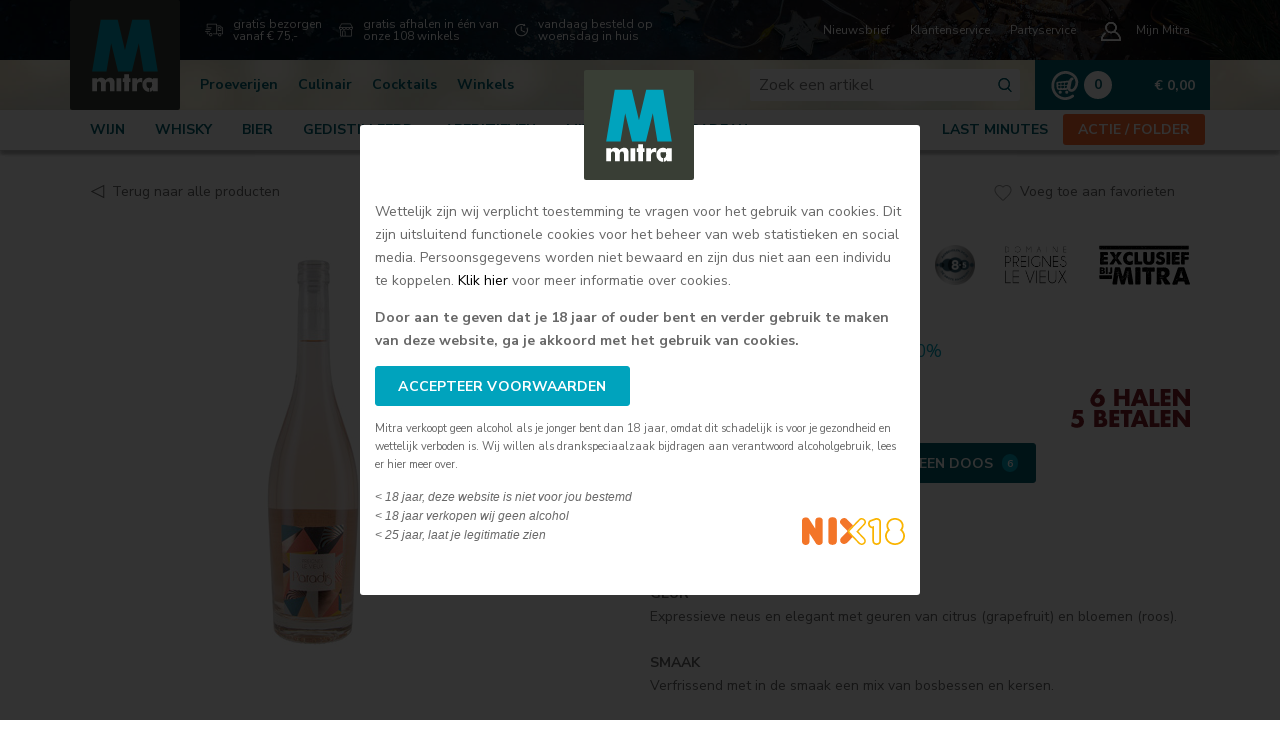

--- FILE ---
content_type: text/html; charset=utf-8
request_url: https://www.mitra.nl/product/preignes-le-vieux-paradis-grenache-rose-languedoc-roussillon-vin-de-pays-d-oc-75cl
body_size: 127959
content:


<!DOCTYPE html>
<html lang="nl" class="h-100">

<head><title>
	Preignes le Vieux Paradis Grenache Rosé | Mitra drankenspeciaalzaken
</title>
        <meta http-equiv="Page-Enter" content="blendTrans(Duration=0.01)" />
        <meta http-equiv="X-UA-Compatible" content="IE=edge" />
        <meta http-equiv="language" content="NL" />

        <meta charset="UTF-8">
        <meta name="viewport" content="width=device-width, initial-scale=1, shrink-to-fit=no">
        <meta name="msapplication-config" content="browserconfig.xml" />
        <!-- Google Tag Manager -->
        <script>(function (w, d, s, l, i) {
                w[l] = w[l] || []; w[l].push({
                    'gtm.start':
                        new Date().getTime(), event: 'gtm.js'
                }); var f = d.getElementsByTagName(s)[0],
                    j = d.createElement(s), dl = l != 'dataLayer' ? '&l=' + l : ''; j.async = true; j.src =
                        'https://www.googletagmanager.com/gtm.js?id=' + i + dl; f.parentNode.insertBefore(j, f);
            })(window, document, 'script', 'dataLayer', 'GTM-59ZVM97');</script>
        <!-- End Google Tag Manager -->

        <link rel="canonical" href="/product/preignes-le-vieux-paradis-grenache-rose-languedoc-roussillon-vin-de-pays-d-oc-75cl" />
<link rel="image_src" href="/api/ProductImageProxy?url=https%3A%2F%2Fimagestoreretrieval.aspos.nl%2FProduct%2FFront%2F601826%2Fb284572e-538c-41d8-8237-291a98c21b7b.jpg%3Fw%3D1200" />
<meta content="Preignes le Vieux Paradis Grenache Rosé" property="og:title" />
<meta name="description" property="og:description" content="ZICHT/KLEUR Blush GEUR Expressieve neus en elegant met geuren van citrus (grapefruit) en bloemen (roos). SMAAK Verfrissend met in de smaak een mix van bosbessen en kersen. AFDRONK Ook hier vind je bosbessen en kersen terug. CULINAIR Met inktvis '&agrave; la plancha', asperges of risotto. BIJZONDERHEDEN Deze sierlijke fles heeft een glazen afsluiting. Bronzen medaille tijdens de Decanter 2017 world wine awards." />
<meta name="keywords" content="Preignes le Vieux, Paradis Grenache Rosé" />
<meta property="og:type" content="drink" />
<meta property="og:image" content="/api/ProductImageProxy?url=https%3A%2F%2Fimagestoreretrieval.aspos.nl%2FProduct%2FFront%2F601826%2Fb284572e-538c-41d8-8237-291a98c21b7b.jpg%3Fw%3D1200" />
<meta property="og:url" content="https://www.mitra.nl/product/preignes-le-vieux-paradis-grenache-rose-languedoc-roussillon-vin-de-pays-d-oc-75cl" />
<meta property="og:site_name" content="Mitra drankenspeciaalzaken" />
<meta name="ROBOTS" content="INDEX, FOLLOW" />

        <link rel="shortcut icon" type="image/png" href="https://www.mitra.nl/favicon.ico?v=1.0.9406.28462" />

        <!-- jQuery first, then Popper.js, then Bootstrap JS -->
        <link href="/scripts/jquery-ui/jquery-ui.min.css" rel="stylesheet" type="text/css" />
        <script type="text/javascript" src="/scripts/jquery-1.12.4.min.js"></script>
        <script type="text/javascript" src="/scripts/jquery-ui/jquery-ui.min.js"></script>
        <script type="text/javascript" src="/scripts/jquery.lazy.min.js"></script>
        <script type="text/javascript" src="/scripts/popper.min.js"></script>
        <script type="text/javascript" src="/bootstrap/js/bootstrap.min.js"></script>
        <script src="/scripts/jquery.ui.datepicker-nl.js" type="text/javascript"></script>
        <script src="/scripts/jquery.cookie.js" type="text/javascript"></script>
        <script src="/scripts/bootstrap-combobox-edited.js?v=1.0.9406.28462" type="text/javascript"></script>
        <script src='/scripts/starrating/jquery.MetaData.js' type="text/javascript"></script>
        <script src='/scripts/starrating/jquery.rating.js' type="text/javascript"></script>
        <script src="/scripts/generic_scripts.js?v=1.0.9406.28462" type="text/javascript"></script>
        <script src="/scripts/script.js?v=1.0.9406.28462" type="text/javascript"></script>
        <script src="/scripts/tdebounce.js" type="text/javascript"></script>
        <script src="/scripts/elasticsearch.js?v=1.0.9406.28462" type="text/javascript"></script>

        <link rel="stylesheet" href="/css/mitra-website.min.css?v=1.0.9406.28462">
        <link rel="stylesheet" href="/css/mitra-default-print.min.css?v=1.0.9406.28462" type="text/css" media="print" />

        <link href='/scripts/starrating/jquery.rating.css' type="text/css" rel="stylesheet" />
        <link href="/scripts/shadowbox/shadowbox.css" rel="stylesheet" type="text/css" />
        <script src="/scripts/shadowbox/shadowbox.js" type="text/javascript"></script>

        <link rel="stylesheet" href="/scripts/fancybox/jquery.fancybox.min.css" />
        <script src="/scripts/fancybox/jquery.fancybox.min.js"></script>

        <script type="text/javascript">
            Shadowbox.init({ players: ['img', 'html', 'iframe'], modal: true });
            function TrackWebLog() { }

            $(function () {
                var _show = 1;
                $.datepicker.setDefaults($.datepicker.regional['nl']);

                /* BEGIN Corona alert */
                var cookieValuecoronadelivery = $.cookie("coronadeliveryalert");

                if (cookieValuecoronadelivery === "1") {
                    $(".container-website-alert").addClass("d-none");
                    $(".container-website-alert").alert('close');
                } else {
                    $(".container-website-alert").removeClass("d-none");
                    $(".container-website-alert").alert();
                }

                $('.container-website-alert').on('closed.bs.alert', function () {
                    $.cookie("coronadeliveryalert", "1", { expires: 7 });
                })
                /* EIND Corona alert */

                $('input.datepicker').datepicker();

                $('.container-search .button-search-js').on('click', function () { search_it('https://mitra.nl:9200', $('.container-search input.searchfield').val()); });

                $('.container-search input.searchfield').on('focus', function () { get_suggestions('https://mitra.nl:9200'); });
                $('.container-search input.searchfield').on('focusout', function () { setTimeout(function () { showsuggestions(false); }, 500); });

                $('.container-search input.searchfield').on('keypress', function (e) {
                    _show = 1;
                    if (e.which == 13) {
                        _show = 0;
                        get_suggestions('https://mitra.nl:9200', _show);
                        search_it('https://mitra.nl:9200', $(this).val());
                        return false;
                    }
                });

                $('.container-search input.searchfield').on('input', $.debounce(500, function () {
                    // console.log("debounse: " + _show);
                    get_suggestions('https://mitra.nl:9200', _show);
                }));

            });

            

            /*$(function () {
                $(".js-autocomplete").keyup(function () {
                    if ($(this).val().length >= 3) {
                        alert("Handler for .keyup() called.");
                    }
                });
            })*/

        </script>

        

        <!-- page reference: /Product.aspx?productid=59-32-d7-b4-5a-6d-33-f4 -->
    
    <link rel="stylesheet" type="text/css" href='/css/stocklocationmodal.css' />
    <!-- <script type="text/javascript" src='/Scripts/jquery.simplemodal.1.4.4.min.js'>
    </script>-->
    <script type="text/javascript">

        function setTab(i) {
            if (!i) { i = 0; }
            $('.tabmenu').removeClass('tabactive');
            $('.tabmenu a.t' + i).first().parent().addClass('tabactive');

            $('#tabcontent .jqtab').hide();
            $('#tabcontent #jqtab' + i).show();
            return false;
        }

        var opisop = false;
        $(function () { /* plus/min knoppen */
            var $header = $('header:first');
            var headerheight = $header.outerHeight(true);

             gtag('event', 'view_item', {
  "currency": "EUR",
  "value": 8.99,
  "items": {
    "item_id": "0001012778",
    "item_name": "Preignes le Vieux Paradis Grenache Rosé",
    "item_brand": "Preignes le Vieux",
    "item_category": 0,
    "item_variant": "75 CL",
    "index": 1,
    "quantity": 1,
    "discount": 0.0,
    "price": 8.99
  }
});


            if (!$("#allReviews").is(":visible") && window.location.hash == "#allReviews") {
                $('html,body').animate({ scrollTop: $("#productinformation").offset().top - headerheight }, 'slow');
            }

            $("#viewreviews").click(function () {
                $('html,body').animate({ scrollTop: $("#allReviews").offset().top - headerheight }, 'slow');
            })

            $('#showStockLocation').click(function (e) {
                $('#stocklocation-modal-content').modal();
                initialize();
                return false;
            });

            if (window.location.hash == "#ReviewSuccess") {
                $('#addReview').modal();
            }


            setTab();


            var count = $(".review-item").length;
            //alert(count);
            if (count <= 6) {
                $(".more-reviews").addClass("d-none");
            }


            $(".more-reviews").click(function () {
                var tr = $(".reviews-container");

                if (!tr.hasClass("open")) {
                    tr.addClass("open");
                    $(this).find("span").text("Bekijk minder reviews");
                } else {
                    tr.removeClass("open");
                    $(this).find("span").text("Bekijk meer reviews");
                }
            });



            var check = function () {
                if (parseInt($('.quantity').val()) > 1194)
                    $('.quantity').val("1194");
            }
            var click = function () {
                var me = $(this).css({ opacity: 0 }).animate({ opacity: 1 }, 400);
                var input = $('#bestelinfopanel input[type=text]').css({ color: '#fff' }).animate({ color: '#000' }, 400);;
                var v = parseInt(input.val()) + (me.hasClass('add') ? 1 : -1);
                if (v < 1 || v > 999) { v = v < 1 ? 1 : 999; }
                input.val(isNaN(v) ? 1 : v);
                if (opisop) { check(); }
                return false;
            }

            if (opisop) { check(); $('.quantity').change(check); }
            $('#bestelinfopanel span.add').click(click);
            $('#bestelinfopanel span.remove').click(click);

            $(".js-add-to-favorites").on("click", function (e) {

                gtag('event', 'PreignesleVieux - ParadisGrenacheRosé', {
                    'event_category': 'Toevoegen aan favorieten',
                    'event_label': 'Wijnen'
                });



                if ("" != "") {
                    addFavorite();
                } else {
                    showModal('#mijnmitraModal');
                }
            });

            checkFavorite("0");


            function addFavorite() {
                var data = {};
                data.productid = '59-32-D7-B4-5A-6D-33-F4';
                data.favid = $(".js-add-to-favorites").attr("data-favid");

                console.dir(data);

                $.ajax({
                    type: "POST",
                    url: "/Product.aspx/AddFavorieten",
                    contentType: "application/json; charset=utf-8",
                    dataType: "json",
                    data: JSON.stringify(data),
                    success: function (response) {
                        var status = response.d;
                        gtag('event', 'add_to_wishlist', {
  "currency": "EUR",
  "value": 8.99,
  "items": {
    "item_id": "0001012778",
    "item_name": "Preignes le Vieux Paradis Grenache Rosé",
    "item_brand": "Preignes le Vieux",
    "item_category": 0,
    "item_variant": "75 CL",
    "index": 1,
    "quantity": 1,
    "discount": 0.0,
    "price": 8.99
  }
});
                        checkFavorite(status);
                    },
                    failure: function (response) {
                        // console.log(response.d);
                    }
                });
            }

        });

        $(function () {
            $('#productImgs').carousel({
                pause: true,
                interval: false
            });
        });

        function checkFavorite(favid) {
            //console.log("dsfdsfds");
            if (favid == 0) {
                $(".js-add-to-favorites").attr("data-favid", "0");
                $(".js-add-to-favorites").removeClass("is-favorite");
                $(".js-add-to-favorites").text("Voeg toe aan favorieten");
            } else {
                $(".js-add-to-favorites").attr("data-favid", favid);
                $(".js-add-to-favorites").addClass("is-favorite");
                $(".js-add-to-favorites").text("Verwijder als favoriet");
            }
        }



    </script>

<!-- Global site tag (gtag.js) - Google Analytics -->
<script async src='https://www.googletagmanager.com/gtag/js?id=UA-23797890-1'></script>
<script>
  var gtag = function(){ return true; };
</script>


    <!-- Pinterest Claim Code -->
    <meta name="p:domain_verify" content="adc72ef4260a8fca96fc99985c49cf4f" />
    <!-- Bing Webmaster Tools -->
    <meta name="msvalidate.01" content="A87D64A3CA95B7B58B5859A1BDF3DFC8" /></head>

     

<body id="MPbody" class="xmas">
    <!-- Google Tag Manager (noscript) -->
    <noscript>
        <iframe src="https://www.googletagmanager.com/ns.html?id=GTM-59ZVM97" height="0" width="0" style="display: none; visibility: hidden"></iframe>
    </noscript>
    <!-- End Google Tag Manager (noscript) -->

    <form method="post" action="/product/preignes-le-vieux-paradis-grenache-rose-languedoc-roussillon-vin-de-pays-d-oc-75cl" id="form1" class="d-flex flex-column h-100">
<div class="aspNetHidden">
<input type="hidden" name="__EVENTTARGET" id="__EVENTTARGET" value="" />
<input type="hidden" name="__EVENTARGUMENT" id="__EVENTARGUMENT" value="" />
<input type="hidden" name="__VIEWSTATE" id="__VIEWSTATE" value="owhIriuLtWjvBBSsFtBSz9ZKTA8x75TmiO75DfKi4xygc5vbQn+HbwpelmEF5yUJrV3nwJChLpwD/[base64]/tiztVMDYgt6Y299iXM53ZIbVc0SHan0ijVlirW87Q7eGLxNPEN7ybV3eaeDmQk1+C9ycW2xhqbZPehUqoj3MoCNvdA2y1FmP3yoRaJMt1aHBQ4Dn0cuBK9SqcypmPt4crBubhBEy0yGF9/QHQNiU3GkIf/uMTSEPC/utOvdJXRqEpTUXAwfFgYmtAR7o4c4L0pBzCcZVwwjfl7s5OEGunF0j3f7Fi1QtGlX1CeHp/8wkkqo7HOH+/[base64]/xcWFvH5zxEyQDdml6Wt+wduofxOUy2fkGZqaQPvyYfkBL3jME+GOgKqYelCPQL+7jyC4xBLfgzccSYPC5fcxkJVNLCDk2GmRxv28gKXa7KPj/hJXh8pM4MOspIV8U4N/QtjgNBZ7pNvLoC2ESQhjSu0I/aLK7VVWM689IC/oIpxrVbBQ/mHWUKefAzBEH8QcFQCaGbYtXFAcgmnoEHFPJML8//yfNascP5+y7eR0ek6/D9U3sOZWRF35oSTo+kjp/88hkvHdadqI0XHNv+XybAn9Fka3Iysb1jXpL0VSSqAKxLOuLZzHMXSKxHKV+oWECXblRxyCQkE9QPWsBoc28oWU0KvrjxXm0Lvy17udi5dpTz6ImY9gt+Ec97x0qp8lkcrExF6k55q7hgLnWub8qNiPdDarCAgsbyoZG/RL5QYPTg7KhArvebMCVtaj9JgwWBagIOcQOs3E2/W2Q/jXljW5Fl83+pDRyzFHcNA7DFQ2IgadKPzpXxzlIjje7vofyraqFgKYQLS5YrqWg046rtLBEmT7McClys9gL2JDVbbMY9K8/Jgdijpo4OpNUku/OGm/aCq/tw86LxTrNvDwHnJgD0YTRwwtnp465ZxZAmw92tPVFnNj/IEuS9znyJwu7QfXJpyZMYgIaEk2YZSt/Nskd5kJJ3f9OkejyfSpvs/B1n1UcdkDLKxQZ2z2JeoyTcKlR1SWIF1MTwJ2jPukBgPOzz2h65AlkZVT9Z0GmqgHHy/qyq98B+X9nGAT80HeIQqyJ98GpWAl/8pOgcePJF2MNCcjnCwnmG84UtH81ANbTytRbXsaEQR+PT11QmBYyIiWiMnB6ZLs5KYh/T7ykgGDaUjQfSAODrtCv7GSl5dyF7k/yzAnArGYVJv/tsv3d9833qtQhQvFtlD3uw/b6E6ZrsOcFYHNLD8+yvL8j+gOabU6tMIDwIvWBRyz3qUXCSwkYewZUdOIShkXyfSDdVKQFLBGFhlRtcmxsHtsFRBXU19kK8gCbNSv8X7seRv9lev5lZp/4jZUKv3y/gAdZyhKQD+4qpKwHUZWlf/rVzGCIhC4OTqE9CNk8pzwAZaCcGw7fWbDDb+KkkjhT1L4NHB/dbr0tgYfDN/lnTSiYjdW6HH/v7ho40O2BY4rbBD/JUOX30+1QO7S+eK/rMIIXEzFlCoT51oD8JRnXUmXktHObjHBEBKjHEFirUggfaJE/yHv9cuCiFProZwXplsz/ZNluQ13lHbKvnY+mOR9A6w0GDeOnnViweEqJx034mF+KrfVRJ8GVY8t0bj80/mNSm6qTKpcCZFYGO5iGltdJHxMqF9axY6ua/WR640S+tRX2hcrvcytGuIEy/ExjiTrXVvmlZ5JUwlgsx2ZtJ6+kXU/kvnodQuFRRho85gjAhdtmAmIMIvOZL5uD9GRWtHA70TQwyiYbe73QXELmaB2AP0/4r3TDvyLda9gCfI3sRq96UaWR9poXsza3V8K4mO4tXUNVwcqvc+w2gbtDzkGWp0eq1PAibLAZoN/ztZbYZR0/s2Jeo0WDpFXRvNprh6PF6E9FpoXpXuYngoZulwhI6CKvrlEpfULr3Cg/tzuRqkU4fbV98iAteFH3lTwfOITiTyyU+vnz7mBdFrOLPON872/jLRQ3TAfxhTctzTu/qcgVSjgmV8mdu6V9CXWYI83PeFqzelXpQlfKBWwZ0SXOX+/SWyqC81fb4cTvzJPpnfryAcOgz6ADFPSnZpU5gIo+MvdKoTm8kGH0KIwJTVzIZxoXOZvyPca1fx/f0AJ5gezZ7WUMEoSSHV6WXU2NHJcSLHpROG44eIDAJtZLtUZhqWNrXZUM3d4Rnp7LD9f0Xiv4vFKRpUsOHDdQebJRIV8XL8GLRThk0Sz9FruDQR+KsPhmpDoamsK8QZ1sOCGmdgdQwDK3jnRXT/nEigRqnCLEBQ7gVgtKpWgRSF9fyXw4pDIAR8g4ovBhwo2CsmDAabGbHyQJDB56lsbLXH93I5FU4kTQsnqepmSr0vBtex09pMDBn1k6X0hev+oRc0kJuiQvuUjt2ZQfazeldNNvGoVPceU5hKtL+QyrV3XOrlSjBsE/6PyLiU7OWeMv1Z+XjXG7YWeFOfo62j3VWvibsnvzb9SUEcc4b+YDH+1B2GuR9ZOWo05Za4C7PciRQSqHsQWWW0tQPofMHnhhKu+I2f8Lf/biYZgejw6BlyY/BxpN9HrOf9RD7sxsUFSxIxL5e13R4HC1o2Yh7UnvPM2guB4cy0uF1Z/EzOWlNqhXQbp6zO+mF8BEPbDGDMd+PqR4bIT2Wej458J/pcF/iAFMrYuv3c/MaQkmm9NVruwlVq+GBCW7AOfPjYcQcd/DNB7/E+XI9U53cWtoNWa/GWieTREK6O3wniSE95w2BmJGVOt4t8ipWhgRsguys/3BiKGi+096xZswzBAoxmT41HAQj/JLq1uOBXWvfpZIfGgoPT5tJVh6HEvGNILjtHEt71FhGyruU8rJcIGjB7ro6vjEDHvwg75dPwK502zpVkafbRnKWaoumEi8GTXv3L7OgOlrkwNt5O2KYVY0mYYpzE9R7da4HcWACTav83+XL8aUnGNnQMkRzB5/TLedpWn4Vy0tKSL4bXN++Vvcr9m5DldlPvV/s2IdbKZEbtkGorQIhLjCiwWN0Fwpe6vVJqfIOVRFKoyH5aC89rlS/P9tq2FQUI9ZEHUPeqhLcOo9vdZI9ktsosrwCYesMaIHQzW8C9ZSZKwKlFtgGqO81tXamUoY+znq6VvUPTEo0kNszdqbw3E1Sp8Q2qn7G/nTE0fJCgXIoqCqZARGAO1mI7KM6wt5GHFV+R+Y4yl567sW7e5X1oONzg+9JajOWD8FVE5uUZ7XQv9qNRoukLlqtyHjVxJeodURzbGEkHrxevS3tss0kbXJwdhuL3KMO1fw9HwTl1mF922ynGDyV90YJIHufHWMH8YZv7hMhN6KLvIc9D5FwJhqwZV4nih/p47MowztZx8kS/JEGu9UroGwU7m+EsO9XcEFv0+eBxy50J2LT7FvbBagdd6e24y0jODCwucNBKoVmp+pqNBLnnbrkh1e1NDtpfD7HyNB0RIb3WVey5KRdnwhKmLTZItfKuJ/crIXt0CxS0PrIz/JlLHfQ6g1+oS8Dpl5Sqr+2OwUsdN40fyTVgLCFLcktxjR0DKILPwLaCugb5Re34QQ0ssmx6toJJt6xGZaDV8VocpcjJ2J/kU2oZNTf3Cj0auefYFKGcgx9c9bcupFulFFMkV53GC81AyrzDxgCpDczPCrufSYix8rIDYk7jpTQD5qlCrFQjkBD6x1Rsx3jRIzphpHhBIOtQPHmjeoqYTOltPrgeXsqvQMQsFtH5R2mbzNTjlDhOh0izWkzy/e8I3FFp/Z+JFF2ndc5NcKRD7LsDrD+pvHEIfuLRVHN2M+GNAcm8fENYnIPQCrZnKYw7L4/ZnP060vpqSKlq0DPDTs7RopSrenpolgxMmRxPbiWN/ocbtCQXBwKWU0ZuGbBm1p1jdJ9PzKq+qZ5qoD1kXPxFezIFdSA4QUEAjiVRjrD75UJfK5cgCFbOuqaQeJEMpojaEcRWckufUi7otfgny0YjGyiNlaD2I8XKKuQTByA39BwlPUj9Jz4jusJsMTyZFThCSfmkyOevwkqwzgjHP+BxMWDZq8SznKMeB5Cctg9ChJsnySLA/aXgOUdODjKYaOpkTqyhyNpQISz1VaJCOKcK39mRq58jRIR9HtKmhWFJUKvvp/0+q4iEYalRfJuYoCwuLSHOVskgi9DoO8yl95i///MigXQbqQ7vBZYzCAUWy0CEJPspYTgmNL1EdV+iWI45c8Imt7VRwcNSe/c/R8fOXTK0KEiFOoFDjQO1UwqDnRdYaI+rjbQQXv5J+ub4rnf58eMI/yDgbG0iZ+rOd/8BWBu8SA4RQPBo4O2FIhgov7CIL0+vonXt9xAU5L2ZywalXe0qzyps6L7VeXUf2eXwDA/oxJMH6gj9zo3AZyNlYGoRqPvAiWPSL5KfMHMZHONxXrGiUpghfbAIrctnNyQPrn8Ym1c0qYAzHDqJ+BVekqKlsfD6qGi3BomWoV8Y9XQTWDb+JtqVg8rJaaXMvcdEZb/NLxKKNngxm8gHFv379YNeGbN+MsZrXu0S071YAUZuRz6yOmG/3UQqhf2xWtTd2tFvTgS1XKGW6Rp9ueHIGqNS8WFBMIc35nT4gOfEn2bidta8KlP3Aj3C8PnvG7wexhjlh+rX6A8VXPOU/9JuEt3eG/IYNu8GFOWJdMS/YH5oXCNyBpi7/O8V4HAhOiR4TcPpUrANBCoeS96kIL0lL1aUTbRU7J83gQ7+P4wSv66UXaKyFmFEVi98q9EsGbg27LtseWF0MHtdZriCCEvSA0xrUeoV07OWg/E9nBrsvCLxDSOKUVNV4neBurSJT0vO2zagDkjRyCPBp2rdQwGpKRiSmpJ1DyEHhbdkBpkKfS4Lu3rE+nEUFI7T9BhLOAggcvxHwkZ+3cgmOxIGp8duQzrM13P5n4pH2NvLTT9Z1wEyIuVrYUXSbmUJGsLlyK1VxVIDjf2jEs4/XxIpkhbF3TKjg7StYi4qHd6hNYt/d7R4jNXtUc3yMGnCQGcwrH6yB8vKQPyGkUuaJPjbmPhTrJNcNiH/LadBK0s//U4HPrT/xWmRwo0+THmKjLHAVKfOD9xd6WcbYWYrTiAoGoRKxVzQo4fXS067CjqJWwELlYUZoD32PS6yiUVrnSS0FxkN22IpQEH1xjyU2EQwh42NmMdhh/[base64]/xkj131pzjqsmXmfV2NmvfwU66Rr5yl12QmJK0t7wk+oI9lWsE+s3V61PH6r4CAgFiylnIIv1wpmbe0yccf2gWg087njsISIgV7DLhARKJgRZ6OjL0VRbxr+z3IL57NE/rqFjZLYOHgSC6KjTqHUF0poHWpy+ktY6xH8Y8hY424OEIMOCE4wm5sSu/KoZDNtthc+RWILU7WuIsTz89t192H5Yz5Vx6ax1wVWe2/reSul4zuciaWj1zYDi2/qkHCWuZKOB9u/lNyHFmHgoAACW8grdMGXLKIdym0F3NjHluiZFze27RlLposWblBVslZdA5fSdKpJeCfVzOoUdE9oYXmR0G8ez4sgHpyXTHFKoG2nq+pCj6azJhGkwOYJH+NtN84RXUzjtK+jw8UL0VgBqWzDjf/hhgRXgPst3TD9tPMF+r5hE1Z53SVPcFTFuWeSedON2J+YzUYY3KPd5ionan/[base64]/xM9pmVtyIheY/mwTSy2J97JsJQXjCmcLOEzZW358nRy97KvnnH7aSc29BeiPxtz/0uluFq66PR/wyANjF5LX05WjBRXYcTZ4Lc8Hc6uMebyzMXZijtIpv1Tlbe/wsIHLfKmDRDzWe0HeCPxU7oBcmJC04tGXVxuktmz+WrO/uyX2Bb6kobNFpoTdeGJ65hXFXwQWBnCUNC85ZHxYijeYT22VmhnmsNy1bzV2obV61pkUZNFsO85DiA4I92Pa5igqjaWb/33fUF0kXuweavcrm3vFbpdgO47muyzS9+KE967X/pkx/dXSkll+R66XLacRJuQGMXDqda3sCKUZLEG8lwTgwjMMllL1K3rSfP7vpsdpR73Y/TKcGedYqSFaUXkZfrGsBFLouP86JAnwxCwRrZ+zrTSf6C75WguBkILwLOoQaYG1oze+8XmOvOlMxiQLRaPW5Lfst8XZGgtyQRmdMmWIO1cc0WIKLcBPJPoew8LZBNxbDGbfsVUar9qimh7D5tDKZnM0Eu6MrwI+j0IXKApCQuKlQRfkESIdOLR8vyd04Oe+1tnQFr/GW4aIutw9/0oAw0cA8wwQY3PcjVNdz3Oc5VwUKSlIzOnv9ELAfp10oSJQut5uyjfcxPT3G9MRl75Ox9SRoQ3jhY4Tk3ZbwLkzBWruyqFa4vLYMbtaQAVFKqAe+xWDoVgPrQQrkO3qp8DuFSK7T4TaGgwRo51GCtNE5oJE/29busjgcZDqO4uU3wce4oJKJgGp96qd5KRMvwzGFgSZ5Yyb3TPWs6crOTMl2/GvcJodpJQybc9bLD1KsZxEpR5O2/q1x1MtY5K3srett3iyFBn4ekEhFcCJgRj/z4OWlz0wjGiLbxxNJta7JDxIQVvK1uYoqluhduyXQrMpHv20p/OtNh7X5+5ghD15APNBOktcudobw+eHpKUX4/UZyJBB+YnWz4M+Uh9abW5SYBX5PHVFePlLTLCzkIHJ71SKaB6QfZKTtWNVFG03TWw4WhWfD/S+uU8IQu7PZTgSFe0TKWXHySKqjXLnRWMQlZymtcWeYDy8ygcZNtMaZ+SAoMKh/48bdNJT9Tg9iVsCdUGLGl3hvGBYfvV3WCm/jIHwwAmxdm9v4QlJDBnbhO/6PicmWkzFyqPECAyF+VvpsV2sgoaWUJ9CQ4kr4k29KvhjPXLvgZHkFwyiz+55pEqjbZVkizWH2ZaXFglBNf3AT+8qUCRFbHQVHXa8/[base64]/m9To1hpExtYxSL/rdB/BvydfrUHGIZBTWeLU35SmIL6BFsbynQWLljCYD2Lso5ZjC8n2aSmlrR2eG7yLHS4X/r6l6T7kGcUOxf6uiH2Ajsy5OAmnfxEG703Y+LuCxT25MsCny6c2K/YwIaOx2U8FiudQblX+mfW5CA5ej7E5H5D4DYN+eR39MggLPn0pz2jkukeumIJ6zCdlgQ81t3EGUS3cfhZQhzpgJqE6jqI3LAbfVKeLSlz7YsnYlAMq2a7vYT3M5i4/25lLrbBbVZfASYvpK+tYI6RVC2uUpN8eBB1t5CMw3rpuBAq9XcJCvCMUgB5CBsT9zOJFyB7NFbu7QcRRoOdtEvhdf3Vj0PbfE/l9euk/nAWSuERch2caQ2nSk+gWdBKHCvUnsfbDhDaZ2lQJAaHpicBA4SUvUL/Jg7EftsmMcSuB1suFlEzvIUP8g1muEOqy+pOiSJ8+OpZRvdLvgtn27RP1JH5qPa8w7Zi6nJrbIXkJdQTnRYyEcW3v1HCG65KACkWezJXdT2HnAmq7T6j3RXHqORJkLqRRmAncXXOLxdMZBAFOI6Qqh9VCCg4U2skc5hhMcncmCalJrtpDOVYm+6h68y/dHgB+D0VMRQIwebr5Zr4lnnNwfBzHgOHS+PJDoggZjTV8PpQpAGEJrA9XkRNtEDpQDxV9om5vBcrR/2aNg08YgdEjrnQvRv13oPU3jplxoHHHvuVR8+QRx0805kiXLxNXDp64O6c7dHC2DbgpIqILeGkIEQJVTXxKVAd9m4ljrJF7bJDdXzmsX5PpgrwdMPMRZNEJWKzTtWxh3i4Z/VSP98yAB4XOYVWa3UAPPAnIrkJK4YI6fk/fHmppsz7MEyo1O9PVrW2iOIiXTHh+RU5BRKNhom69TNOsXjJNE8zZuSfhuHtF+5DDl+1z7rN2q4Ebp1RXlK2s5DmK42E5wO4ag5rX7RWyiQVGyVMdpcj3nLSZoNS3H5DvXi1yZ+DE76jLup4C4OI9ZQwjH7Q3BfE24Kr8N+wqHkVgmWkrCZmTiDu/L0p5FkDrKbI9+HQThl+d9Gr3+lfJkpNORNal8OMIiK3USvTdBdCBQA0gB0DEBftiXZs7o+YQCZYphcUi+y/9SELgWGghhaQT07oRqLIBGTcpP8B9ZMrG0GD6K/4EWULCgcbbe8gRaBdOoK31+qcqs3V+U0YYYC6dXZWmTFmKP9XTnXjTil9CikO9blAD3BGaQ2YhXZ9J9ApBrYym5vU3DIMCIjCVHnUKaqT4y66Qe+MUuc3oo/Gk03wXYlEf+XS/RhnFIuCEaQgExCf2rgCwL4uQogRTgTJlAcN1V5KX6xSyDcZObFzg4AUWovVVbOPYsmzFBX7L+QDn71iPFB5vUBZUIh46WftzsFbUKASa6vBmhWxe3M7xfU3w93XlCyBDVOyLmFPFwClODOouqII9mdG7p2etvtztPgBOA2IooegJzY/qai4ui0B/Xm8XCt/ytQZ2aoNbn0VYm9PzMW6zPMmR1sBsDdJkTdnvYbMLeuViS0au3Xi+HPyO2gjLMC53TbHLY/DiGaCR5LVYCH61s2i2Vg3YGHS1xpoXb354hSeCvhxrC6F3A3qzMMxEPiKTqkRVVdHFaWm3hJUJpzT/dxrGSY6K8/1edPdLFLVXZo+vZlIKL+7X0asuxpTbu7FTuILwQbXqPGie4V/oY9BAjn8+3YfIk5lSs31nTlb59y0v/rIVvsxPeNPCZ18W5jAPDGRtI1o8kpOwJq5idO/YMeBngd+nRUAT8O5qRPjrbE5sENR8IhKFqZXPKc7QELcVigEOkNQ0kqVC94vj2R1YXdeDkbuwGZwPzAM8hnQ8dYShBG3Zj9p9BrbfWwaW7BfkPedY/cT6Z0qg/fTChyvPiOCcRAKUFAhfuElmEe+Z2K5FGHeLLbvtE8OVIWKwqU6hvhOCvo4p6lXNlqj2K2KdTEGM8R4bCL0J3R+j9MOX85fKG8IX2dnHcsU1lR3cORrDalJleJYvhZc8ObaPJ0w7d8iO68Dp4hUmKlZXdPe6shJLpQtT6Z2Id30FTnXdA/4L+jbOlzdDcvn0Q+V1EGxHXIt14z878vLpgngtIF7VIek2NxN9/FoTY+WHAXmautEMsab8dvI22e610XgLCjibYZJ1yIF+tyqSuMf0xbMY9zqzqpwF/GO9iSVDrSYiaf7QyN6vCF2upeJGOADpzs9a2WNnoYXaRJSxcGn6dScXBhMDo+GSse3aQgP1McXw3PfUUtpD6TuI3JwdGZzWYpecwhyzL9D9AQd3U8QiSKBssvobYXVg4rL47Wr52KK9iRwLxmcV7p7WucqwtWnIvk4hScd8smb1eWaG4/oB09+113QDZ+NgNHcEgtd4q4E0F9vUNHdQe61tCTMMtjiuruinx1NUDlX7+BgLEUs4yOyREk4wNVLcgmDcPt6XoAHMA6HLkMbvf/AC4zxQ5Z78qQnQgGJIO4O7C6qZ+i/ifzOC4DQC5nvfrKreh7YnEE9xKgdE7NefnQXAFZY4gGlh+R2b2puD6VV+M/[base64]/L+E6/1L4gLOgunnCRCKRbGC/kA60KwKZF5unIbdHSBfS6UpCT+DqID7vJZwpNTK+rz3CYgdZ5Jvh1Bx6yZatq9aU9kXFKaBzBWjpxxAlw6rHDCz7e1M1XAoqQWPHkkQjxAecwqzzYKQLL7Pg2Sl0XXtufmRglNn+JVMEyoDdQ1UW19Q2PO8hqTT7+kSfKuCPkJzGHRt5U+30/FTxBEGunU9sg/F25S0HM/Kd5j51pOrK0U3PYzs2rXv6ErGoXsyIugzMZJFBPvqYzXG7o+fXXSY/[base64]/M/TU2hiXwqRVVw3Q7yUYlrlBcXehrcSDiw1G8zxYVCw0tTkndBYu0InfcFOVDvvOtLnKxBlfECQatT0Gjs2qipuJ4Ikz5uQ73vWK+nDfgareeSGMvlev4Z+94APKnApywiXtpKrEW/ElS1vRfAGc+nZPnvCKGTiLkJQKoG3PfZ46kzasDvyikg+9wwGW6qlGVcBxHubrbzJruJIfN07LeLfW+k1btxL+vlkl70LepI+A470bY3LPS0RRX/sfhE8yfVRI1vwJb6OfSCAs1WbstNuGLhJXSMpgz0C9+NedUzAtFFOrqEwpeykmT2I2O/HJNK7wg6FsYzN01lx4C3tiU+CJuWJTztUDXuDrbH7aHv9BaKkPy44eRUJidle4+5nVxWjdonovcuihgtAcur/GoP0yMuSGmBT+sjyIJnEzrnOHhByFw81vTMCt6a4Ybc3vOxY4fZcMfKvsmPhL6MfNdWS+tOu9W9rpYPgxcSJaY8E7RCQId0hQ8+2OapKgiqi2KoYIP+xgSRQ4j/qeL2uEYLZBBjVRLY7LEoB6fsb4faivCOAPF8WEq15qj3RjmEBPqX2uifyMO+u89Uo7iZy9Kx/M6cJI1vXz/QmyDbgQzVcUBbZy661zVgyVnjca9DVd8n46aYIXxlwplVmcw0s8PWZmfY3AXPus/KPL4DRM7IsMzWItl/XnUikXP1c0eWbpmViH3VobZWow+p2tzqXJulENLyXqg1reZ/1Zu965CV9vR8QZMHuJjBLg9M+jHZSiJheK8lYUONOC9GboTH5h9EwwIh8DWZZSLA9ev5jKnkq+XaAFwx4PdEqES1uUDlLF49igRs4RIdoSZMEk/IZVlZghwqCU5fCmAkKwWgT+5Tdd7HAfFc9cg6Sdb9XjuIqeguARCQKxHs1isVcdZ0Io/ELyXh0FX+wWgEUDNxzolgKObSBzTAUMgnAY69DhVPdZk051IlGDYWBCmGtYu6nBfrSB6ZDYQz0wJVdjdUrrA0HShyhiLuTTAxk5CX4X6e5X5SpgNQcFdUGYY6br0gMMZdFxhIMm11z3/Cy//aj2YDL8Qx2w4R5kx0xxHCGsR4BuM582UyS/SIutvjXAIP7N+m1inU46hKGU8jAwn6wVsypuS7PMYWWnpj+0+b5CYXdnKug6jri+d3UQMwNWrEq+7796x9afQ9UOR9nUKttWgCb3fc5+GL04F2QLRgKVIGtgH//p4QeKq38wgbO8sWzQhTALwOFXUNrW1zIhDdUjLQ7q0gBOORS+eYCX2VeMtfjyvC29oUvC0uDDfn0UqF6icKiQe6X1TE+b8oR/+AkQ6LL5Dw0oCkPHiqAnjhYZyxA8s9eATWWdpUgJztpvMXcqgy7TQxgvyP7ryK4v6u7MIv8HmLbCcc2vWHo9hRSotpInRy8klDcoYazUoS8Ofzt5CLqobLXhemmlAZ1ADFqjpoGkhl72dhfmOEGiOfeQjFL0Sz3gjgPGZn9AH0e7366rTrNhlj21mwMb/rfF/jssIIaTW1mVZFvejBzlp+0TaOk+rqW61VlVWak8o0tz+HbHIVtQdqJsk2KaX3maFFZSWIUTb/cOZ7bR8Muyyll27r07WPDQbzqVub5mFm+1kdPVzM8rlt8SiDXBIDDZ/x16pnYeThjkTZyOjYrPhlT9Hk+fbWKA2pbsOjuTDGB6/w81YTpZ3RO2wNSghKrC5QmKtj7HLKOhw0HJr0kjj5KcgD/7Mp/oTmNOmNWWoxbsbau6ejQ4JgJLiuYJ0J1l5JIytb5DtQN5VDo1KAhsB7mlnAou/6Cqtdv3UwkZuLhIvd5fE3OEC7uhDPW+/j0MhNVT77ocN6t3+yNuJ0JB+31qMEt+0mtoKpzUrH5UEc/NWurgT8U7Jj7w9X33Skns3Jax40IuCKCiynUZmugPYYH3zHrI1JkKrRPBA7CdO5Ndmkpq8E+wwtjUkkIaRtA0DFMKgd8xLVzU+sCjOjoWnWDf3zEpmnHXBdrsLq9Xp5420ligG+Rhajo/1VwW0Lp7w7Zv2K8eIF4bDc2zAeXaYyLqcHL6fVTqdhqkfyEjeCUY/80ya7n3xB5Ak5cn4sFSIn0Z3JvJWbirzEdU2/B1tC2SFMf5mriLdGUwzUdNzvbIbOSIfSW6oiITqJWAA8tSEFDacF01sK/WECTOAi+D9rCrrVGRWkZxYjX9eD97z2e7DSArX8ibeY9fhzPq2vSTl3hO26R2SRPNtb175t66VyXNhR4A4ke/Mw90zmMi04sqt2TO6LEk4LRYLFGJmq/[base64]/6V9j1mFD+doDpGof2b+CtRt/t/+GfJSlIJTVlMn5bbZjL74OBPTH2FR2whhcozlikvKO3heLVUoRUK8W6TPodlkfuFnM0S0cx9x900+OVHuxV5sPF9LwenGOiUVeuDcIvWK1lZ2yTpiwU3hEeBAIXNjo8NSTCpFUMO9AbOG45fW/zKStxs3y4NO6yxOm2a0Ia8rLt6fso0DRw//YvUQHD1nmmTPljKAYmH6WRYGFCVJN6Vl9zePOvzaCBVpz1Fh716+lsFQKQ5xsCuLNHmyL1i3dp0Xso1PBX+4+86ib32v6GsKWEHcnx6qJkJ7m2fenYrtTSusErAaqSyn3f5Bz+SU1MgjOtnvBGHyPK+zc35yBnYp/7r0KC15fiRdStBdpHhe5amt4jY+E8+TtTmemimt/pdWJbbym0Lps8hH/gcShjbqGQm8JFkyFcFOy8fpmq/hevKNaRetjFxR4+gWfKDIad1V1rQ6QacRZ6ezVtFElVcOuq91W8SqTyKwNlhGbrzxArMMNUpx/RJA2EQ+wTFq276gcgoJGCqbeW9+/fSFs0vhXfQ5UVwLY28iLtNM4/7FDMiA0RYnnhmegKiCTdcLex7NsBFO3l6JQ8MkITeRX0maX2t+ruY5qO6IjFVcXZXFVzXu3Ji3aF48CB4DTb4P9obvAnvSO56WV8qdidWs4GiMi80Z84GZZos3rwLTjnrSG4zIQ2CabPeoBewiO7o7i3KLBqWZ6Fa3+J4V84swH1idp32ZoRuzf7rj7OCw9BVGld815/Q+y6d9pPOHOgFj91evRN4rsi7ELAt2KCVdsp67TnPVTrHx5OldmeoNDbHZJkR5AYnKd8bMIDfdVacIJ1pSRe7o+XTzZ3eBZWVcW98YESVgpc5QIqu3lZl9oengpQVTLpx3mWgkU+ndsxo+KlvqelM4Qf9z8o/q6ShKFJuzjdKUQvECAWfRRrs2gC/drYoFz6eYBIz70h0DPNvReSei8GgjWMSa+gLjANfX9wDJ4yY03EKDGg/j752bE2JYZamoVXl4LbBIsdxUB0d4qr453LJIBHyEDLa0pkn61Yu2EqcxsZBskmqtIMOANPQOmD2wfpYsESWuI3jIuAwaUwwE6dJQvJrFyK6aWWI7cIWJ+WPEByO68v4A+XRYzL3WVxok6lMvEpZHfyhr1Ellr/zXE/idPB6lXDpjkUkdoAyh4OGvMyA7T7pE5oQpATHg4fxajFSTLJ4yVgVR1bj6wNq6vxMtEStl1qDlg4ySnDLxunzc6/dTJRlFTMnReYsBa1jMvtiZdfz+dYJf3kObv/MjsDcE23wAkKeEEz/y0IInAsspYDH8VeStKlMhNFWH3HkPADXfQDyWAFG5DdfrOnBuuqFjiTWdHRPf/QfhzDnmMWBUUAOKYo8gzl/VPecOm9Dz73+OO6+BdrWsL8PSgGDBjgG8JzT86+KY0A5SillpbwIcFjAurYhV0S6OcC4T9aJe84jYruOizDN/ZRaTV5OsAu8DH4BTWgM8VBLoNyvLaWcF7L48vgqHMYtjlfq1Lll40Tttxd21jAK96b49ovYs6N3COWHLBm1xncCSzpWgZbNrNKl1kLbHUFzGd181iZQSVS8BFE3yn0NXdncq3rx1pSPYD5V+/Wxc2gVzmSxRgsHHwfsodkavv//eT80eGStcMFnkcqHFCebEMnM//oClGA0irz3YpxW3fioLKDhU+PaFtnTasmEXbECL/etLsyhrbEIs0Xnit34oT4TwMwW/jtgM31dKSbFZ6EkdWiTl1sqkJ97wXiVjQFjAmDxM1u5TQwVFq02LjhG1aCJaBvC/yHsxlbL1cXcThg5FP/SwFJjDd7s+PRQ9QI/U14H4gl+FnnbxNG0eLwnhetLUh3CuMWBi4vB9rGTI9Mm8uhSyKvyM+OiYCX0Bcc39tLyzc3MOa/6VqdmjPeZQoXO+Z015nETbhUcWgtr16d8zzWeADHjq0cvHgoTLyH0c6A4WWzLv+Gm5uVZ0s1VBzfH4bkTHsX5ICts31dQM362Lcsl73lmHDvu6CR7pr/gd3f7AO+Qh/L9OPmMreouWzUulE5Mv9kYeTZF8Vv0jIT67PV8Is7lI9fyGNSxOjAdbKIC/vLVGnO6xecyscmLLzBcL4KHltJMA4WQP6btxnoSMnN9SizsP6BHACd4DMgfzETQwetcOJnDKYXZN++8nnkadtHBRFxnDpR5bPacmaKELzwcU08T015IFOv9i8UmnMiRpDCVpK1xu8WvUJGz5tgdbMzC2DDdxCEcB4gg0esuGxGUcmcqpki92XRJKMdldG/UKqtU1luCDeCigYHOQqbrFftF8oL1hDJ785pzIefB5AH7DD2JynDofIlV1QKxe3bBGiO11+HDGQCMnJa9eoP6lGULzA1udgTBneB5pUEvROC9yPrRVcH7qkuMtDzetaifoOAs1HLDSzdcsL0T/tgV3WlVrnNq7pyin4hfJJl7WGThcUTQ/[base64]/wupnCoCWKQNcXOI5SghMCHH2vZoWMbKcDJg3f9T0gK2lqjQXTtR7UtUU4rduwDIqOWX5aScDIzpN3IUZ/hnzYK97SWbBHvKNc7APXIhrmuC5hD8WQzrfzMVQeT21sVi1THN8ztbw0MlPCTqCOK7BD/uf+sYwng1RhhPHAgfaeyRx6J0/bkkwwdgMVbBIJIRUCacmN9LnmB4T1TJ6gbfGtXZd5zj236Y4y/sG4I35gNByQiJmlVwH5h5LEspf4EUKbY+mrSxdoqqOwmvtxQkpbI5PxoXmuAfF4LjMe1lsTrrSIBZKC1AblEAJKQRKooEat2xtyK2x3fFfqkWzjos3Uybw7VgYuU9M4ow/6tXXiNjKQZ0rCdBPlTXEpbClgOqI0oztsv9JTEaeqdVaWvGF0PTKd3PcCFBowLFtd8v+BcEyb5bmpP4hbcoWbsxocq9/nwv2C40FnCYkTSIxI6oYqBxpt2e4KCjm6qw8QjrGEClQ2g4OUR0Bvclm7HArpWeRZFZGX8S6E+ctyMr2Ab79KLhb0jwVPdqXE4ik+tY+eww91sBs1ZHT8I3fD6QEW3gRt2kfdETqgb5vJaEQ6rJLincBKywt/ft4hEuNXZPinhqS3Qnl+Rb9kW14pNPdb47n5aIrM6JzjNx4qi4CrUmff+Kv7Cx13WYIG2xZHpiz0YBnvUvjgAwnQawTRGyWie/x7c6Ugha0vXjHTdssjLNEQz1pgH6OGEpPteyyitqZp+hRu8IEzSGWs8LVTVyvnk/u0a6EOQBNrpjSmhkAAIT9qcO1fV4sjDp+QVKBL/f+XZK4YCf1rjicR5pEx58zSRtpo9n0eoha8WBKR9oBdz4nAoph0vKEU2taFj03J9XsJlTzcKwQGks9/IrLGarzjgj7TdqlXNrrb+FVfkWIE1yFxDxXKm3kCrPtCRh7iSmRnElvqI7MDAhtCkH2s+UvyLXeLyEooGuRkD2R4wSW93JS2BYG8uzdk8xlz85BNOa+UZPnaj61E0W3x13PJa0WqORRLn2Iwf0zNED0rt1pTuqf9s5vhXzbdZVEcq5vsbvHFBeG5cwol/L8FHdoJsCMIZMkZngMEUDG54rybNqT7USC/FGgygj6ubjoeYEmOoldGQ38OQ0nj2mbyTnVR+wzn9WuRkY1CiniAlpGu8w32H5hJyFAliRAl/EazF+O2lO5nK9qQmDNAuLYtIjZem6VT8/bSYHn8dnrg7xfwrf//M3erFAgQwfLRQ+5FaBw3iX0EDhWC9B2+g5PTfO604STeBfQ5O1zkK0RJqzi2ne1a2CTvRMM2yiHNaWHmqysj92U+PWeGiD3XbLjhUifymqqfBZOMcqFMpSqDv8SH4T3fOC/09fpjQtVUIctNh7lb1F1pWwVMubJ66erbsW/+X5XT7DgRpgK5g/HqUjQZ/qGV9NkRYdh2McZx48vGQN1lJnDt+SHqClJZQvcDLSSGxyY3XlJrk1yhOLftPVpGpNubitA9rthg2QO0nZyW63HlrCYyUEMHy3yytb1oEqFKRNcJW11AzI2/zNIe9Unw2FTcuUCgnZZGG/ln0YW/dFlSvyPpmE/FYefB62yz20zEPTOzpBiQvW36mf+dOQKCnLCt0huJpHYVgGz47N+oMexhHQphcp0+T3ktGHR/rEWn4WBa99VVlNCjTlCcI2l2G9oCK4n8SIUx+OIcrXBwyR7s18lJ4UH0lFkR7cuwKOvKu1ZT78paAYH0XallNNpbsY9jNco1yLf0mfrNu5bRxswrD6GdT2dTxsjLjxwraAzz+9I+bS3UMq/MFVBInfBKJBGnp93B010zFiBN8ZuEETVRywc69/BUpcggSeC1Q0A9TS7mP5etbqZAcYuVAY0SBXMXbuUGfFuxj4cjNalupFHkMqtXgDOvEafSbAzTlcAQX+nrG1OGwwGz68aO9nfGkyIViIJvnKRC883Av+LEodwARjQqzyKE+LyPbH6TziEl8BE37+IkCY7mWxVVMk+CzIOkw+UCpxH0NJhh9YlltuNC9P/7UA6NthJO2S7rs3e8RLVOdgYC0LoCojDnG8uurkehedLlk3kgyTOsyspOti0NdW/3mmtvSfKaGJEJ3ksiXVQUfjDrsVSnipBCWqeAAVahCczIR4J8KcOxJ8BEsIq3bMDk+XK00KlBsCTIzz+2vKZb+D5Mlr62k/[base64]/RxYHYNz+DC6rVf1d4qRgKyWFnNS/ykVbRqFPM1zZTE64G+fZWvBEV0lDCfNJtxtbu36PG4cFZluHc0Fmg/r8z+RGihccDKukiApc/OsAPvln8A+fpoF/mOLFKxdVckViJoAocMNUlZvzYvm+YSFvVqR5SxJ7UbYJ1O6W5+5jO0CTWo7xXauhQS4KT7r/Q5V0ZGVd8z77GkAUtBVGRc43wo5AT2DI9HQyFoIWjgcx5+1Ezj93TIu88tfbE+cjQUcHBeGy4amegZssniMaU/m0a3b/Too1fKDez5Bx8dspcPrEbgqGHGQgkT6FolmlWXkh5+D2Shq8dZlXA2Hxq0lgo2iEVEpwrQZG6Xdfp3uGkoQ9XvXB6jYIyj1gie9h9jjdIRrOyRecT1Vy3fP/kGVmUwjlImalAghEjtC/cr88dpnWXPfstn/iahBhnnBdZE8fEVmy1A7tIjAM1+ta015TzY2ggXv6SQ+YApeFpX0b4w5BlRQBapcZWB9lpqh/VcXdmNs3+j1bgG8okVgDybZTyA0PZD3xaevW4rhQuGPDlOx9s6ubW/tyE6c5p2j2mH5cs4JSgmwHpUhz7lxMFmSUB/PuT2+2GorYsCafCy9FBDxYufHgTxEpcvJ+1rEVyzsgfttSxnlpOiChz/mCqRFNOo8z8tNo5vSHE2opj9KpWqvbnR7QG9Ty6Pm31XhjidqwVivQJoNDjhzaXaFoA4G2FX+4xd0dHNBzytVI4dACBtgZkOFm/R4q3O5X8kQqvUw7f1pq6zSoa4WdpFCoXGD3p81bN07xtkJirpo9T9kWo0JCVSmDmMMTGJUIBTAoApjJzTY6jCcKKWUSnIqrShJp+2LyJQejJYx7E8nUkJta6YT78actwWMIlFNNU2W7EtLiIhK6/vZa5gnC+x8QDWlp+Aj7Cd5/rvTaXn6WFscSbTjYd5XahSEoao7AF7Fa8uaGk33W88pj5A1Kkoiz/2iNZ+C3aH2a9ZnpnU041rO4/C3UwkFy/7/iItmnoAQ3fhIya7PFH09mQVoKasCRTszoA0HTdxCEyQFJShslwdH3GblqlpoKQ07sszN9fWKWFfFu497IadwihSHJdpgV+P9JdqMkFLh1VMd8qL8Zh2sfWZQKzO3KQTaO6d0z94Q1T8mDdIBYpMuptQOv/ynKB3verZjE4FJRY67GcWTVtJsrnkYZ0aQObT/nmp7Xvs5I5T4cnCfqr/GsN+QZTTcuLYAj9z/+HsDWtaIkoyvPvAi/eW076nWlk/t+NWQrANA5eIc6prO7u9MnNThHSW92EiVXV1WF45PZDx0/qCyJcSEpI1pCAKcsK9zovlyoP23mTXjG9fidFoYcPkWqQuEhZXudeSz0sNqnXLh4BZ4HRBAukLc1QRcZCIHfu4AtHMvcFPMru9ySPe1J8ylD9CZZ4quJiXjwS9DMcMOntLhlUfJ9tt9BPDtRyjtOhY1RxOT7uXzzsDv8/uamgyNNLFhZ2sGw14jVJq3eDKZmrhJtPpT88k2HBHDlL6d99d0HwxXQUJF515QGL56Mq8j0uBdwaLyK4A9wzMKNzwY9NhILys6Y8xzncZB6XDpmbJN1C7qHkHPOk+3mzc59mLTCn12lp4FTQJ3mSgmQ8p2g641RyEv+DdiAlNJP5E+95AHz0E4s4Rt/S/m+IJ1hOOqhDfJRIJUh+oAz/jBiDgF/SWvmJlejn63b5Gwo4EioTvPdeJljaS5IL6WgMHtru/[base64]/pAG2AU7ND6UhOBSE0MmYLAlrD/+NrPgc1wm35AEqLiMdip+5ZCxEegvt/7J8bDhv2DfQYDsptwSJLiwg5ZnETfBJcNY3cjk9SGIMzVf2F21aEIB6saw7cLsP2gEpUE8TiC8zYXFtP8KQSkHVwznZzMVe9B53LYT6+LUjWqrjcggFaC2eN69Eeb4NgPaO9z6FCLLfthygdISRFm3fj6eNVg2hRJ/i8msIladEgny9UYUY8NQlHj1BpofR6spcn8eAtJ0EiYyTFGdVUUtKEdKiWqyhB+VhmuGEPTC+idSkKI341qZ/Evsog6LXI2Nwwd1tLY9tSYRnW8zCuvNNezZ3toLPLoFpQTRwFH+Bi2vjzdWExC1bpjkb55GEMfpaZroFoKaxTS5VH5MrpLx2Te57jZLMOKtPDS61R8r/as3Io9Lz0+HbsWjxTDgsW58kKRuZgMxQ9NqVw0KTSV/[base64]/sJ4/nYEi8vlNKwz/CcRJH0EV9R0lz7jkoo3r0ajIZwsVr+1lJJz7HwYf6XdJU55Sv0i31t9vPaXPMWW/RWEUjvXw3EUwow94/nqnpJIs2gR+vXulQ/TeAdlaWPOPdoAvildcxEE6d4Ld5MhAipwDtLI2pxMf+Xt3pbRCJXRXDaWvQczmwMYv9fcy4J20n0aqNx1MooRmHXlX4kaIBOsXT46fWf6OEXMpBJKbsdSScgJin6m+EH+9MRtHjYNWXZtl3YaSwzm+jZeFhPJA/FCeRdcRjxrPQGtOa0TzPMCBdrpVz2th0rrbzsdtyNT9v8DsyGtIuQoDsSQPuVbyNLvzImSyjnjb/0aoC5wK9BwMr2ZfMRNHSbo+rc3EA01+fRSHUOPazhljx/HojEMTFR95sxh6CljhP6XaQ5rhLAXyojUsXU/jJy7e2UqICk3u4bLNCNNKGAsHol8FF4raOd0BYz3he97TJKcdp4bol2hLBA5vJG6l5Ttu10SqNJ7r/GbKk6/akCfH7FAX0ecV90/0H3l8frpQ53UBJBGJsPP+uUlRUq3Cv+GTluEiHca42dpO9e/yMKWIdInnaWUTYKHexsWUYtpucEDxAkciqMVZF4aPBxP4h4+PKd9Ln8EzSGmQ/kyFG5bqHpZHjfYud1oAbpwKHJP/Bl+6WpJxDwMwYNZD8vUQRhLNMv5baQ1NKkdRNRGK+yO10nMPc43TYTODccNE1Mycuc3GssafCZ/t0F5zevInx6ZGn4tC1umvWQvudRR3XhQSFRXq19CgQqF+oxh4SNsmXX+I8+hT16hpjO+FrfRGOWZbZ5BxVNmX8bzNNB3duzVJuXTRLZpfHk6zsdw0gD6BCVmBjmVK0FNGwTknaWtYy4R1CYXYYphFaAN+i/0skxXQSEviFPLeogwrWt8FjNbrW1t3YAmlV2+HeyJD9mBequ3HME1505qEnf6hv5/trUkmN7di4q0RPH/BbORDMrZ+eVs3osVoB39DEqv3uDZ1MFBEfQb5yWbpf7ySyfeh0BRR6jzBBzlrpR0Xeyv4JrOVy4B2mPC5L5Kufv6nnaHdzJocOewRB0S0kVuiUY+ePfHp4eZRAX7BoL9ehv3RcQ77srsAqqy4gh4NHHtZt6OKW1zv5QcH7vb7FtG/xbgCSFhx1mw/CFbq8g0JgnapGmf+iPE5YbbvEFH6nHOwc8nxDZ8e2CfWQCHC6yT1QVxZ7yGekJlmrCCjprNe4f/3wf589QGa/3V1KchMxUX4TDN7UeOhSpJvLnZ6xXvs1VQkA9AbpI0csiFF4lOqCiEoY+Fqr2H/gRfttYPN5oX89i374B/1gjxh1H/e/caVF+r2n/IE23X8coT4zh2BDwO4Ywv8QqP1ljPvU9oNLZpRA/QqWtliXl1f9u12zvU9DUJHsOgp2XDwvqSpOie2POZ50y4r2F/X3rrskrBJw+KJvC846l3eiEregKwpVFLuVRhqmBTAZ9jLMm6jeM7OzlLrod+IuBochRUGqcTTWUjqxTazxU/3fcfoCsWp8EXI/yL9WwT/MyAtJDKuQk8XLE0CPm4H+jtOyNBnddpK+i/Gp/X6TV/1PuJLFYN4Nd9nLkPcZbPAq+oehFpj+4X8EW6KoUDQAp3twJDFwT8oS+7jazddTmV6Y6d5ndvcyZC3FOy3JX+qyNq9D7PJSfTntkWOXzo3HcGFzkIQzBcI3pX6QUQFKbUbobOCALmyzPgNrdEg/jELH5dD7Rh4dOVWCWdQ1sK0rxV9S5RrXLD2YIsb37Q7In7yKAqMx++upDa/O9Q1dI+N2IJpHf/jzeqc8VB03K2PSxlkQ3OfGsYIck5aGreFf4p13sd/cm50rEdoBLABMOqzGEoajLhCNPh7FEhWj/8ehlIYVegvyEffdoyv/2aZTy7ATIqgTq7WFJ3vkuBZFmuKEkwjUriYAuiHVzUH/QXSar/YTjZT517b6DwKTZXhBy6KO3439V5Flnsyl/oRgD4xKZVVmz4dMwkzu1IK4hqPJqi7snbA3jXhlgTDR22pHHEXIVSyJloN8ChYgkK+iUUGQOrzjYJLkzvSFa5NqqYqdE8M+rs6TKJUn/BrZNjWdvpw1QCimPdigLqCNtQ/tC8rHe5oTf/Mg+Tv/bhZXIURQoeT/ciSykE1GpUwyVpRm7Vfp/Ar2naduGy4hhWkxWdnmj+UnpMRn03mvpSIsjud5DC7tuRYrXgH5ayc8wWKBpjWM2cec+l5bC5FxT9bVj6nGfHmR1PSkRN7bOT5RuAcbVCDEgfDw/2QzIlfw6im7O3WjIeUfpNXBfI+/pyhvqTn7keE0zT7WEybKABF6rzDYkfaAht/[base64]/YdxFgNTeNDG9Kvbzg7mrGmbVaJtYmLP2StgtH4fqYoK12hZxw5nFOSYCgev0KEFFa7D49oZiJ95qtaQPIyD5yvGhNiX0B60MDWkWO5jvxkJgjW7rdPk9n/blEoHbxT6G+yykFjF6SRnXBhdFJR+k0UDtpo685GhlU9TVoVe3zW1QTpz2DY7URoyXPFwiS1/VTVxbinfmxaYmKz2aRHPz40FhDwrSxck7+3IT4sTqG2bck+X2VzY5LOvw2D8KeDTurxMPDzV28VY311aM7N8/tfgWuKmMxTqrZrP6T7R898kwxv/ayjFjWu902XyGlIDuYfQRmdQSYytSvQWHgBVUqHJsfN824LERkwBxexCTcC/Z6/pD3s2Tp5wQsZZhnNgp19zkZ6tYezIwmGMY8qXccB0t7OCV3l/zZb/PngIbzDdyKEOsaffCbmOup5QJq1K2nQAcmTEhFYU8qJeL0tWg90wvgGEvvjOnvQAfXqjoTDyiQ1tXU0i5BtVccXvvMy9UDr647jTWsD2qInC4ektCHzlxBhJBDenBLyGG5nU+CRKTG/oYqgoe4LkZ5piBzU3sHCYTveUXg8QlJCDadGjlotbZU9GtL5I9FVX9DZAcA4Oph4vF770yKqEka+r+aZU/LqWsHKBS20R12CP462yE7iELj1PLQJjNFP6ZZ40XTfK3FLARpQWaFbCmW9u75MJRfnIMWqqBFtXcX8/IYx0ti8sJKG0/bBKZZ0IrIlcoBfrvMdnMWr7MKLkSTxKGhbBrHkIAUmvTOsHyesuzTnms2L4ET7JbV10a7wMwbavrJJQXyJ0nXOuJEXqjNYIBRIOyucU8OwOT59AwW4WEqC/ccPdwizJ9WtHSIvYfUw8/9n6duW0gVa+GLHwpVm1AN13P95O9SelqLc7bCSpQ1aBsw9Or0cI5InmdC7LyXPHcxAlmFP+GHLUW1FUeLEQXHQBBRmHpiufy6AYZJ5r1yZ3jQtTTLPNcQX26YOwhGvg4zacScWEDsXio9xdRrUpgrvaD6RTrhh2ON/BzPNOCeCrDuCooTUAo2W+NWBlNsh5RnjWEkxqRTgGGr9498etI+kvq1//tZZcbmM747jT2V6hAon0zBxsj+AGfcBpl6t+ebsRiSw2TR8Khw2eKyMDK4Bf5Z61rmZzswGd/A+nSLomq8ffyWvPw0DHk/+p2nQXBbB6/RCw8oIv9Zi4GCKEFYArYtF+KyYZWceN7ELan4okoFES4EgDNS9akJnJKNaWB3pwn0sggBX7YDwtiPNsPL/UkiqljbkXwvgs6FQcmjKD9hlMn5HP8VVnkBwPY60abKsqTH/wz19Mg9W/rw32O5JaRs971Vct9e1YZ6HQ1TG5LcSn8WIpwDEqsaiqcwrasCNS8zfzly9PcaR2UWkMXbOfZaqYZvYDqs8GuCYUy82qdazjzIlS4ob8Ho3Dui8A1GOfB4ZEQv/KHSw2iTP08rcCi4jMt4lYGQ+EuwpTeCuSsK0XjURZcWLbR9MtftHzNzF4MugDCddU0YWoS/S4xm318HrQdVD6D+72PskzIF62xTwFcOZAUPFsHb1QpO9jv76lDloFT5V561p4G20qS8bc/LUHwCScX4u8inAT1J1sN8bh9y8safGKZ5uexhVwfYiFSBD0x23Sae75xRt3mFO0L1r5AoficWVuwleqWDORsSaTxuQsIFPD8q4Ha8cbFNb2xRfOSPJoGaFbpKwytG/ZauXbggbKJXE6p++wWpDpkAJPa+Pkec9lZdhswQL+EtXzJsRiG3S4Ml/yheXGZWGkBegQkbjrci+5/JCJzrimDIPM1kdve5hFWcyMhCvygHuX4eh6sZpwCvzyU+hgaM/Pf3YFoid7JsHI/KEGicz2RWWpBJ4dZEtqD3NQKSnNNkrR/4W6gdazSXU4+D2PsLRm5qkDjiCl0kITf+H5ca1WIPLgeaziKmM/PirV10voWuEXFsxpRluTpr5Zkr0MR0sCdsZqV+KBJtPcYR7+8lip+Xhg0dihRZclCM051XSxb923iqk2wkTD2FgtntV5DZ9V64wPiCKm7WfRDYkXz0untWo6X8Rq6UMKJ07pHV4hAhcNIUkYjJJlt9qg+CVgP/howEkBjRShbiA9nYHghu2IYsX0hTFHRbpToosAwTef8vwpKxOb51TfEgwrQZurhkm9S7N5N0iSdKKRm/Y5E2SxcQbSKH3e7k2DlWun/j6TZn0rNMRh355k2SvfHEMroliBtzy9sw62jHPS8mawedMTcyQDsaPi/c8IBTdJ64bnYnbUR8IQJ2HowlHwA5gcMyf4AQr2CRD0MQZy6N37bozZ6/rdMQLRtyifqHHVkTECjkIdfXMOI9Mer9/cycxfSMFPTgbrl2aYV3FU4dyspsQtJfrAjUo4ymy0+VgK7L4mG+5woT3y03TxFwDKC3rkKzh8TNM0VY6D44XgVI2V2P0fiOoxmqbwKRrTTdrlvsNbei7cykJHrxL6YzX/dozL2pVhdB9rXpORLNwV9zX6MBQR1Z3IBPZqHXRGhldpfLtpxuXrPVWaxmK3FO0xYyPEXQ+f6POTIqNcgRbdXKoljyinNsDLPVYwYyYjF+VI3pozUzHnsVQDDm/+jvG9uPd6uC8wz+Z8Bc5PW7xKR8Bc/M9lB/NdXoZMSdJNan1Ub1oFlw3V0ikKYHoVoFLtdIZ7lm2LTTwLV3FS5Oyzhga+4ivxZNe1u75lgDmPRbfPusjhxSOtEBeSpRE9SE8ikOopd8mA+8qNETckxN3g/PihdIqksrV6kLkldZlMGamMxF6BbchPSt67ADbjUXj9obPdrUSoXR3pq1UKWc42cuwLnCHWFikRWuf/n/6Cb5RPuUkBtahp/KQSc+icCOIqm5E4a/MI0JhP0tK9LL7boVDXCoJu+JL1pTL9kR5Dd87ZSe7KY2MY/hBCvLi7CV2T6J8/LXMo2ubaaNoa1fkWExquFhpWq+16kKuQgkkaU13nApJAWEbbyQVPg+ZGEBJ+XOCNjooH9ZrdK3CdpweH+gy2N3DCQg1cwlgcJxODdg2K1TGOvNPRq73V5+g/30SvKPQkoNRXQ6WkvgzwOp6fljLBN+V/5iPo1D6MgQZ/NaPmzbi0lONIwA8Wk71gw4s0tSOIkTvsfvg2DlBdWtM8rFrz+xiKk+KFOkuyghQQRt4bJrsGYsQvLGyTqsE7L43Rp9/BLLdU+kyog8n15NqKtJcr9aPzQJDOai/C91O6kClrmklSKtbz2gkFHbggrfwmTIKBl2eLN1wWesHmxdx0j4n/u0l+jvsA5ccD8QUBkffYnTiAn2XqMRT/SOZDN6Iua3mSEqkJoVf6LlypbgmAYFhuYJZk/QZlYmEYKQoJWXHKOT/+IWc/UC1Lhm50pnFH4uP5sLEMWZ/c22OlKYuE30EShQ8lFFiUIVABqzn8++hOQgarEFk3gzNN3tAA5htSlnfTrh8Lr+nYX10Wmfkde+sIU8/h/rUW6b9jq0zFnGlDeVd/JMegtHdJsi5Pn9zQmwR2+BiQGhS4YAiLL+riVAjOm1easor7ZGQHd7Gnbz2+ICfq5ZXz5LEoWPO5ZVR5TRRzEyidf0IbRQl7YC7A++8GxRzcTKWN/DKIZAxvTCmsOIDsm3JnI4lqRQcdmZpKEdl21hxU9R95E7JC7Cla8HY6yjCQ0ftp7yP6r9Cc5+PSt/Dx7pyGLfLey0pcMccZrgjsRtUheDIwlowww8wliO9W98mK8EKCheCIeQIdYYEbhpiDHXhzCZGvffY512cawwTO5RcX5CRZOtb6DqH3RZH1sgFXIf8F05qhGy1ZDwootBQMJy6c5jIBHk2rkgFt0dnU6vJyMXZZQ6yj1jNTYUxJahBQesEqFEFj4wi9EO64sjfmaQ/[base64]/qCK/zok69VbJo/mJy5nnM98ql2ersnJ9Hkp3j/eJhx9fuunh+lUTlFJbrtCLu7x6GV3dLOKnKv41N1DOy5nv8o3DWmXDPscpbhcEkdeFX7ZPnEufuXNd3rrQcomBIQSns4P/AKmBLXmO9eJDiU5lP5UhQi/b3sKlWflcH23YA62fY1vTsLBxg+bR2Pv4cwZwDlB30GVQABDgJjhMkdQUNijRLk30O/yq75RcPGGQflquNn61UcCPigp/bcg3sWJxLPmZty5qRpq8W/QxKx0alYFfsFts3o/RTctQwlNnE3H6luyZb4DfDygMYOAlc2b2CpsP5qwWR3z9JXMOjNIYuGGeOTMGMEszM4UJzcGIHy0quD+/uD2V4DuA57pJY7Eu6USNvrFSHTcZzs9xPs0+kM4pTc1IrQKZaxZR8Nt1epdYX2mAbVEiGS1b5Scg73sixC/2NhLgd8dlEtO4pvFTFFGEmSl9sXzemb25qEC4U0hnWXOq6FBvRQBoU2y+aOwrZPlhZflS8fTwgT7xSSf7Xigtb0S9BBbPI/ZORm5lFefPdZYIOK5egPGirTrNUnrw+aGgXh4bFIupCAyHq3E9Byb42RC2NA6lYnF5znP/Eh3acltS8Le9SMWppdRq/aKF6U29bBfXMKmYbH5APG3K3RabtkPe4pA+mQn0g56pyLJ15pegCVgL/OPJHBvCQdea569EuSzcfQbb7aAhuD11XBLV3NcRaxDelLe3m5Gzu8ocapCCwk00skByYBzRUuQcAg8iw2Vv6B/YsORGwKIWZdbMEKCQaWIa5kBb/FB29CoWJscrnovVRQ4pUg5OJhP4Fq7DyiwTndxQ+k6OGwZ5fwhrKrcR6Veg2fyLHGwdbuyGL6gABa3JQtmnQWDtOkDCMH3Ic5It/iDkKR3s6DXejF+8ouctx3mTZg36v5B9VrLYQfjQ9AxAqt4iwST/e/BeHPxsvzSh32TT71w8S3cwgPJdnabYtGr/1CZJF+jfyu5wePALML4PjMXlFWSFGrwMmfAyQOg6c5aL+I8XCjjmZwZjdKYZqy9KFGcR/oMw3Ae5Xho06Rb7zExYu6hTJNZuVqLmmHFXhL9ecuA2Q/RXmsTQU6UCK0IWsKOkD7r2CsLD6WsiOKF8h/Tj5ttyRmXbwfjccO02zHuC/e/JH5S4cYcpkO7q56j67J7pbBeDpyuMdtVIiCQovLNP3FdF5PdIfq8GCQFHj2QeUNR+jQGsu4BUQLn/STSGxrLX7sDE2j/WAl5Fx+sRTMLg8cYVzVphKr1QJNehZ+9gatxtuC90ccDOFrxY2o/3K6zhg5Fr62f+0o/8pViddTtPT7GL+MRZTgUB/xfT3zLuohJV5XLCOP489HLjwksqj/Uwp6RItFk9ivCIT4uo1yhpELq53Bl83sXgaOhsGvTvuyi+X/BbQ/5fQiSzXkc6w/ewnTNoDshsy1aJBAdHraMHfd6xCGqFLrQHRRVjXgVWRDjXO+GH7BbX8Q4TkBlN+FcvL5gS9wjhdydqxbuHbyjiE4ypdUmNTNgTvrt+/r9w8RUxOOnT5x+DcwLSpHVc9UgYbZEyUBZaDTT3pYnAONerQzNtFDNYcHem0TQtg+w1KZX7tYUeUtpk70EwqNYPt1bq/cvu3c5zvmIdbJpMiQEYDK9UQS0p0WLI78HY/uv2CmaGXxvo0N2SD6TvzIX4kjR5VK5hth98k5bqOfScg8M/DPw/+XCkrtP0c5wKjskkFMuMPl50vt6P3pveP5Ddt/B7puBCoIWlWWFwQVFfJnR2eUaBK/hXHL8z1DIKsrgFOiKP5Hgs73DlHYSgz9lTWqkWNTD3tIVs6BoMP7kSCLVjeozu6Izq5llNCAOgXr5LaLR90vVoAt9jB+UFVYc11nyy3UIP+Nl95UNVBQs5A6kPVOascBJ0K6Cw8VGc+H0ONxM/laCDaFpPb/mYov7tAPw2EchCcdUWfeEqrEl2LRxV12OWCsaMEg2ecPYEFWgThWKyU/mIt6SwhNGD9C9a1Zid5UA6l+KZBxUv0TSRHQokp2E6TJqouaEih045QOo+mMZINOmZ4xgTz5BqjnaS+2ku5+yiZjViCo7V7dVeIlHOKPrFyy5iRhSmI0waujm0/v7x3yXvh9LEIHtmir4+tDylJMovfSZLfmpjGkhcrfKdpgH6tSQs3EZggxZb0r+Usb2LU1hO/bQgYk+1wtcLYe53h768N4uYBhaxYHxbaeNjrXbduhi6xr6P8MfCgCSsr5DbZVV23t7jN5XzWcncj8mS+3C4mb6aw5AzMaa8vP0AdYXrYKc7AXm1CSNR9K/+8tRZAXu/[base64]/yyN/LnZT7Zb7TvpJoq/PUXEDoXmiz+PSqRED6DcR3NYWcqWxbkpADzaja/xI/Ak06kNbBlFVIdrcQQLhQR+Hs5/ViFHens6NfH1HGiLYBzVFA+0F/JCeDlfktaWKSM5XNsgKcDh/e2kUCcvrX1bCj20WdC5UWe/CG2WhjxxSRN1t7HXlnzIG1XupLke15QiwPqrTfekAXNkISHz0sCfEIqz3xuQESx28Xorz73IvGpwt6kFTH0+x5T5D26OI4oRvL7J3G7GvSE+LLpn7PgoOKZ47leYoEos/NndJBpsE06nbta7kXJO2mibK4Wo05KTdNIfh4ke2zdxjL+S3GoevaqQtIfFOIfhpmfRvpiC136cHQ9F3RNgZVQkBlT/yY3vM9ClcsA/1G9nCQIfzxo0yI3CStczzwTIqDmMdT6BbCXbP5LXhBerXVzqc8Ik9H0u0V0FiADXPwWQKXWzcyGNdSqruOaqr702kcfijeMQUrzlp1MVf9PmvEsV60OVr2fw0S59rSDktPW9w/NOBU6a2o1dNeUZ9TQauSx4PfDJ3J9ajpM9wvqUdNhxIMdgKFHsyH3XkRPR/J3UF49VfaV1hl9Mt30YeMvU8CakeN6y01ngKGiUatlpuoiyA/zSdnvCoDfEQYY1FTI0XUdJHS+il+KwEy6oHbkDkkQ8kMMJivWCVDolbfMiiNwzhrblHN8Rts7/+CbaEqrTDw/9+Ur9R+P1fdZgdCplb4T1BV52UYcCtecY2J0gQV3bnO1FIX5g69NLlG8KCNWFFvo4/qCLzwimIXiRq7pDNQ1vG+9YaK7541r2fwHDQPslXGABZXlZVkO6VfALnwVs1gj0DJGcnP2PXY7EpxA8+C4t1bnBFwXkdBndmKNfAkLj+Ov2YW/KBhE7GXGEVQLUTD45mHml86tGy5uYgQVTxCaqwrWuQX1RIydwt2/SVVnyZ/zvWADJFdWMGOT/ILVoXjiX4gYTt0dfNr+Aw2IOu8VAfKPdFe+oI4n54De49VieCswAQAZsi44OE8ggAwiSkmZZvFRHT9nPh32XO8I6ebJVGCjg4TgEFddq5YzuvaK7u3bK8uff/lpdfemuwSIW1G/iUP+gCVvND3AecC96EnSMazA4PGgZZyuS4MoHp84eU2Wh5SdNaBLCT6ruP4lsbIDkgJC8EIDfu/y6+r9YkjCoFClVtBh6RQWaXiNpBWsWJadIGDP2b4hwhkLpZznflLIa9O0eR9v7Aya0edM3Nks/uqWny+u+yv1XTm90JOQBEriRUeZMRO4nqpcCZ3RHokVyqP8qMQKMLAxwUZGDFOgo4R2tFggWAEzqnGgCiPl+muS6PaC40N+j0pB++H9FBlwrOD5/cmERBLMKPhhs/QHWZt3tZ63Jfx0/CmdRF78J+MmjvBRKgkW3Bu2stbBp8yF4TrFMXsrHmYH22cDwO+w+obPXZGiTx5nwnetY4Cungafgjfi2CqJul1RvU7jRLbjJ88ebLQsUq0umkPzHmI7ckIJSOdPJ96WDUBsoAsC+yWnky/DRyo067e+C6Io/[base64]/Y00HF9wk801XPktO01kZ9rY6LxVVTLremy0bprIrI61Ct2kEBV+EXC8nub0/9taeCBCHdImU52S1nTfbMcCoQE0Qw6ZA/OIgitp+F0XrVwoEv0bVw8jEFkYvcUBdgVia7XL3myDMHUUG1DCwAOXxPaLR0pT9k9WoeBIoGFbxnqAHPC1dUs2bgD6DtyOj6DWK5MsB0UfaTF9AKhtyPVP8Arb2CB4lBuz3Ew5fr45CNXp/jw5BNc46qfNC/Woou+2TWU7ovDjw8N3NY0p1HwNIH+btnJvpLw6T/i1JkD0iwmypoakvoryBEq7o3lETsUCe8qJoQQIqGY9ScpOTOVIs3mUbOxgBdM/M3dRlKpop2/CEcj4jfA2eYVZ4nX+IwO9+TKFjIsLM1kOclS57MzUaFF6HhYSKAJLUgXkf/viGaWuXpT17CRPCfgKdYE5qersCjO/jm/SRrYcApe7qbsq4k0Rx/BEz0t0QZx2PPYTvf1xWob2YZLqeHgeIc1trLlLV3fMjwNhoPIAr6YYJ8OZCx93wqIbCZNq5J8v2q1FVMgza23h0RPlW2IAL8KLcdpMOHe/Jk8OUey69XWoBGJPoGgOUjiLr8H9LTTap/WnOOq+qZLll4PHsVb1Id9QnpsnpC45hz3LjBBOuXYsYTlC/W+sYzcIQRhhYkn/YE17QoWvHSdLyn3sCh+I5p77AOOlY4aeKYoc0uWvPAukGc7ykL7j1eizosVA+F4GEYDFHs+bP6hsVsezgwU3pe+t5rfbrafvlBS4JUp8hyuadWbpDN3iKWAVoDKjcQP5VZ4LF+bJLOtLyUb2dZ1D4x4P59KPF3eOW/uq+67gJzz7P2vB1Qor5oWymxC/8MrAXEXxEpeW3MMBn1a5Khhx2m2LPDKSV500EnK2lgL1EVaEQwFgkO2Is+Pqts0d6dWxg1vj4XsNREKlmd+R9wbqoIChD+07nZicfsobfhs5wMGevU/lSIfp9EErYUQ91otGJUOt8aicTjDD2HQux0sKJ3mUR6UzoyX8K5dOAo9mQd9wnlIZ0Rc18jIe6y3gzzfBJ00HPBl7fvhbc1W6uYOxlh1l6RiYycx0G7Uzz6bWqwqJy/UgeOYimbudB/MTJr0stqLrYP3hyykDFnrPxoF6lFTFh85eUkQ5XLReP1Njd2pPQ8XBoxQdOIqWo0mZtAbhQ7neloJ4cZe7JZEgEfpl4XCEojC4XIE2sqZCNaNpYyVCzECASYq/i0DY2+hiVwo0icQTym5nf/sI23dCxFJNhyteoaa/dpVwhZ9ZlWD4T3AUI6+cXPbF4P5cQXwMNTQIFjn3lHSFm9ki70bTQtI5y43d5Y6Xi0p5fmIQBV850MKrkpHo5Tf7wFx89E1tWIxjrAbGN/2/DP6CNBlYwyV/CXZhuTVCkjobYXBHKPRPNcRcaAmWQ6QKJjUcYNRdK1m9X1O63JFUcYiiIge8plC7kwSP3uYE/85/RtcdV8N2N0uNYq0A12C7lKo0nhU7Tiw68v4IORMg740RQSoPZI22lZK5JnIRoFfIoHU/[base64]/h3s6xNF2kfEiIif1+3JG+Unwd3UQR03mV5WZMnBChhHgIfsFW+wxSDg2NLHa15zX8GoS4+sj0NR9fNH8oNJC9gP4hN+VVnexb2JkT1ov0WWYBMPKEOAWVzkKhQJm4f83R7OwLpa6fSpeu5rg15KP/8MRx53Z37qfFMegru7mhM89992qALrCf/WxKGIx9tfLx81o4cr7mYY8rhZ1WRINeCqNr86W41yEE0+1MeFWTBTOe3OuqJB3E4IIfvxUtlxVWtNXJQgi5IocvNHu6fO2KO6ZukspaEInRhl+2N/RD5WdRl8RgTjWtXSaTdaVOwTPLwpFuifzSNaEYJOdJ7EsmRo3987Vkg3ZvkqlBaZAWUPSDM/tOYQPSSdgko1ac6AQFJJfBoHyw3KHDY9oF1vD1Y40bvofO/jEwXIfjCUvvl7OG56TtBY+1bdOqK/KGcjfCXJiMyQBRKpo/MNy7T60ALZdgLP1Ndc44nUqj3wG+The+Umua6aqUIJhbOXomhKEY8Z3kwMfDbzhrZsAdG7QS8zEcNwadrCCHduNqUX2TVgRdLJ4DBWhKyONvs5giAAlAl4az1MJNGzEODyJfJvxFASLXslQJcD4x/yuFE2phAFMuHxKkfacdFIZWEvRIotXw3erBM93wXONp/jhcOy82MokVzbNejY3Xu3B5SrW0HZasLauRYCR+oysQS2gWvF5ZH4te7BNx4jxoQkDNJKc+3agBaXHitr6gaHw956ZebnCCDomGgxut2Te0LIqoPDW7Dz6neVtKcdLpGxnJSCZZt8YIey2dYmqHayb/k0bPjwLj+GzmdN7Y/+fWlyqQSSNldMzO+pAMC5Fc47kcFVclxaU+GNvq6J7szlEZSaucyxovRvC7hw992PH0Ih0K9d3OV1FyXrcqHu2RmX+T1qiDuK/qqEBJfKb6vwCow8SzwkpU7WEDvP+Y5m1CT6n3b1wjFhBbFJNzDqlzycA4HAJ6wzZFs+/CKpw4/kr5cYRcXDdvdyy4tN3B82KszRHQk+D6uCc0fJhMXz6WspN2wBeAVrWKE3YM+zYwkA/RGxTshNMgleFmTpcRXLBReKiawpbp0ymqLUTejLobnxhxXn7cWlaMNzFdhxZG8PR90WGEhRy06hbv13xJdsLoVX2k9xYaCqFPBtFq/CFaEsZaqjJ8sw+OXI/sNYqn1Kc5eLkuFE39MUnA7BPR3rNbLEKj2zJia0WhhVgCu+T8swd/B/AQ0qeaqWb88mh2us3mdsAX/6IyEpZyh/s6Fi0m+HQGaFgQjo4+JI8DnNcXySy2FN+3oR704ogm4JnhiBWhtyAIJ0v5PuMWK8rouuoaEn0IXzVP3cvC2UjVzL/t8woeFAMZmjq7B0XKWV1N/MAszitDP/YlXihbRpN6Xrl5SdwRlNpOawZk35FySte5uGHHy7YF5rlZG8CRqcX1FAcrw+qpoEGEx66MRh944IZ7oKVhbz19WL8C+aciZn8jiKXMjsEDYXXuW0Gb3xo3LUS3v5tIag5Vdg2pUphdx3RJ50W70MzPtzSzMKW6LX3soMwJEOU5M0pMjVCOX/Gcv8Up+bD4mA9PIb8APewPTC5nVv3zFLyVSPmQ8Tij2c1PtUgviK0SKKA4I2BOstHE/X+tAGlR7OdywIJ/h8v2kg2/QJRjyP07S7o0w4i5vhqZNarJDRuA+EG/RdBAyg3BVVe+oPPtuHR95LNxSWH/gxM8BpOiwKIwbcSWT3HiOBpqx+RDJsAdwDm2/64KIBNiq8gj4fvVpyOdzzuRclS8SySRLiGoB+JVW7KHMYx5kaXODcCW4/jozPcxcuEwiqhjZgVjLMgFlgkCjHaTt8AucIug1Qoc/SiVxaTb3MUi+m5Dmopgp04ovomHeenMLjlLJw5DsQAH+nNOcdXvYBemajxnAxPRqJkkd9JlRHb01SAxzFRLs0jFHHNXAbqrICDXremZbWbRrLbFZZ+u1l5bDuGZpH1GKke6jJ6EZZoS7T3ZXzqaGz9VvG/RyX0Pu13cRDgszKpYW5hyNNpS9cZzcE0bxRlpPvYpK/cvJpxRV/uX9y1a38SaOOKcpqZAuS4tn4DhPfM/zmPycKHKPl+woWPMjIkFqNQfgEVA/UYwulEPXSFlqBrYu3CN7F29vUAyNGJQpKjkhyUJo2kIuGePKaRGphxT4pzc6GFP3IYzIhaFr2Yzzfl9b4CdsuU7utwL/+rNZVa5XSph0utWB234rfMPkKQWhQs6uS/SPbwgsH7xYfZ1W2MY7JMyTBf+LRHcgK5axTHMmEslworfpUR49shuzup6sNhcjNr8JHmDTIdafHudXOneBzLNk/qVPVu+RKJ7UFif8Jl1qJ5Zi+Oq2QxSITGwcui9ahGbZJFJGpUtFwQh23dMk/IcNeppvJJnE+I3UGvbLf0bR5CqpT3AjobLCdYoRUusZNxyl5qzb3VB6SNSt6sGnLcyV8q6+18jIzgOm/MxUHllsPIAz7dLgkQPW8krBXCKG0NocCLh1u4F560/[base64]/qF1cG9hFSpK0wpCiT5WhAbShSlzHeqZChTa/pBtY32heXWkfXEOlbo/uPWOuFhI8DvXyeNzK2/tL0EVQ0ArZyeoO+Dy9LjUUTblYgFTr0HonpgcFvHUsgWYpmuOtD+h2Kqze8Sh1WUijKiOjcIFShnRutMc3s9OsjJIjYup7bKFE0zlhHD/KZZh/4a9QLMbCowDK5SR8PEbyCYWM2fSdjfYW7T9wYGV4+1Nin7X8r3A0KPU/6gNfYN2U134Hoo1gNLGL2+Jh8ifAjG8wCFI86ZwOD+JTGp/H3bOp6u8dKMhEWa4L8atC792AoFtZDvBOaaDc1bm0CkIH71RXPYLkemJwQdP+fawjWe7NpMtMV8z2FCacOvyxJMjtomXZ0LuCtf3932jWzzIWqIppLruki+PFlaTwlgxYO0FJNF8peoVBNKhOWIrOrBWtiCYprAUAloAYMirZkcYFeHqNvSNsxOx448e8/nmnshWqQe76lqVBJyxJYjQPGFBbL2FUBhMLLcPpBwGJKIVY3fO4rv1Tf0dxAOxvl4lx9P9cfsplwD+hgIDQt2qcXQhQpH/0EjLvy5Z5di3Wm2yEgmYDV4Sfuy0oZ06i8Nsg4P2A9WqLRygEmIJp/VPBb/c2GBsyUsp1lFE90Ux9YLuyZY2nZMT18zIlaXi1uQjZnEfzbEwkONlAZvNYftt0Pc7vmud/[base64]/4U5YXZ1ogPOvwx5sFkAg5nS7IlZ4JYO/ZDOnf6/hHQjvcHe5eNIjU5fHM4pLKuxGKEJku/lp/DJqvoqXmxahcr55Xo8HSmdM/[base64]/+r/YenkAE/GcFvd2Ri4WJV9WJbGg1iTI5MF41LkLXgi+MRANqs/8mRYECoUxr4psmWwl8D0qlgqf8bLkh3nOLCVhRrE0eyCBGLiTUNNPduSmpjn9DpUU8LKEKlImWPxHN/LfFi4zT57t+9Q1y9lax7EMOuV7MwdwT7mrWkrhOIpGQR3nZwioZBOYn2WlhVE5uTAahVq9yTaMF5r0Wect/sMyA/sljmD/0bnLc4/appCKDpev9tmMuOQP6Yn8JV38SXwthd32sYMX9zy8Ms9FLss7FLkVGfrTMQgdThsrwz/P0chBsmPQ6fksTRWj28ZwbO6PK8HHyYOkbdvMVyk1q2dZB8xA88LKknOjWSffn91zOsrLIRKQMgcY1ukBdgh/JcAcgH3iuL5xIUvKNT0FAP12t4Kno473D7ZkFyRHjWWeJT1r01O5LQBMXQFOqgeZOMT3zTKZfh9ixEBTgmofED2uTfqHeiPJ4VdpQY56Cg1h7rK4dGulFlDegDhDb4ru+wDeQ+FdILNvxwX9IgcZtyMWhPaFvlg15aSMx+ykDanbTq19U4e3OGTkC2oNHzwGtPMIG/bIKdePuW6h5zD0X8jlkRihXAgRK6Q3/FzUwlj5L3Bz7klZFBRP9VNIpYOBMwWr42L5GDRAZFi95kwKljmsB6JRJRIittZAW10znR4dWMgxSWmgle/UID7HA6df+LPhytG+VKZE8QE12vxyuUJEHkEneA/u/hvITQR/zysZXXBDxEg11+HUFkxVS1iDCneUj2caFHxwAMk13DJIkFS0SHqWRMJ395FyIYyz+02EOaKK57vMrx2IVSGBv2ns4qmySJsDHwfHB4jMeIwvM+sDk+xVYiI66975Z/Q7Eu9CYD2PocJi4Zj0d7I6sP13tLqZ31Y9E2IA4bLK3QwF5BveG8+gQFjsYfsHP55qooPCP5nec+m9+DVGhFFMKmf+YC90LQ6eJobsQAKOQ2ekoXpd0m/ZC+5LMVyyN2EgWXcp3JFHvJ6rKG2cgZ+RS0PNiyT40lTIWAnZjr4YLFZBnMjhIih1+z9d4oCe2plSAr2pMsfJIsuCR0I6yJUxxXUZSV7goH9RhDYlFiWnDCF0+Ib89MLW7IO5C3fVl8BGENz1JoxwOY0pNdlxEbsmm/I1dpyD/y2rmn20hgZyj5JLLPVpJrn6UMRcv/t25SV2DlDHN70wgEkLyIu4VG8osRIvTklehNb7ow3DX2KiyfqSX4WSIyYPSGenqQJ15BFuQbgE/3lo460oO0rtUCB1yb2Og+5KgYOA10iWPDZZEaiILX7Gj5UOCaeu1RQ+cyB+ZLbHRZJ4UI7n0kbuHQgYnGweCtfACEmsb12f1gSACaggyj8jjJvLiiiq21nBrw/3WDv4BTnSGqBchdNy5Wk67kOl3wZ/yNPhHe14gRHEMZbRIRmzz8abOZ8Q7x7y1icxj3IDeWpXQ5XaG5oBGDbIidhFU/Mx5w/moWUi7E8v+5SvQA9ZZCY8U1UvIDXESC7g/PHbIncz3Zapoq0i3h5/cR0HNG3tYA5ge+dE2nUxYNoQTm684ivqEywHxNzKvFX1Yc+US+2oW/mUuiuoO5nmCSh+6WkAcV1zRtvjAdcxYgut8ZPy08N3YZYltSZ4Y8H2XvOMjXLPOo0DgFMIT8yYjDk5CVSbvbBzpIHSChQfe4j0bEJaba+gYckhhBrfXCuYBGRIeimgf0kKu+QlBQ9f1r0WLErfQ0jRTQBZN1t/[base64]/HkdpD2obCrF3VvSJbA2YLIcExT+L4JupqbK7L9ZgjaFbT2zWSIyU3vRQ7QTgfsET66ZS//Knt+EUSOMI6yQmMW46i7e3YVHxF3OgUrZpgT0kK1QUfbLAjxaVRkA2NMJ+wzl/oFZhWcH9SN9dwJrMvsYjBtefo1PjU966pGxelH4Z6cFG0/Wup3euYcXXcpcz8NodzcK9NNhssdOfMz8lBKttKRXZQSdnOU0AZec22OGMbGD4OkXPOqvgkcBAUcrS7EIi840tDHL9ewYw14X+c7m02sylAL7sKIk8P6PlQoNllWTP0uQCeQamqVR2F9/wEEVfamvjfNel/Xl9eaUDXn4RwdZ4OBqi6TIjMegTLMaq9N6OI2M8uYXpYVherY3uyHIqzRDh9cmIq3gvhAEC1MZT6p8y5QoCv2S+0iOPVCUfnJ7FG9kbhsMtmmRL8OsN52mwzCqfeLytBstJNa4diS0OyRvmmVr/4Nhr+EPJyVdbQmY2Vv2XI/3KKCc9620+E61xDQf2NVxd8Zyn/WA+EJyu10q1Tm6XO4i9SDwdc1BtQZmhdGhO+Qh2KkxSmmwKRIpO1mCo56UN7yfWfdGs3FFdysPOZM/IiYBUjmF3DDTg7X3vqxm8a1Mv0cGQ5CJooljmCnpE92JYG+rdLlZ5xpjnZnsNV52yvzZDCwBEyOw9PAHWzLpOpc94Zoant2jhgHKNwXphi9IFuBW0VWKphaB3z2bGgUZlKPli17iz+JA/[base64]/TIah+5ZsxJO28bUay/lIR8e8aGy450QAvhqVrw7mhIW4tVslaJ1WVNecy/83Mp65oTe74UdBrSOscH64lErwnk+8ScqqYwVv91H3SgPAFQfkbVqQUUMBn2GUG83M/CFrfAECTn1ny1NOkG7jS5UT52+MBTNym/VLUkqUismlPqHrmXsLUkqY7kit47+8GulNZnOT30/uBrGsAWvBld4SadlBnAcbeSe/TP8MSuid69nrfoe/[base64]/4ftL6xcpovudT1jutyEH9iRwe8vJmZZotU8R1S3w4gOcRlTNTeFoy7Rmbjul/bCyLBrV7UNVsuAxBDLVaw+RkEenR4PzFkDi/[base64]/[base64]/nYoqM3UIPFLZg7FB5+d0FDbEE62jeYWd+H1Ewa2HUKrZJbfqslmEXPRwGDuHN0Rk4scdSsR9latKPH1iIBLBWAVo8vthyIn2bfEWtnLDWvXISJXEexI+WTGyq/bN0JgDNCOg93EyDUA2yuxyVCWboji8znoW3sX60d/dbcRgRihPRRXcn7Wx+pDmCCUkg71tJhUYKCkCMn+h+30m9GxFDUrHpnkbOpxs2zP8jMr1J+lptmtu1dp9DVeNA1fcNfQltTK4fS3O1nGEBFMcgjviq+0KtV9uKPDzMRUNVssp/aPIdwVMdmA5TPcwM5p+axOBeSnjcZ4b1SIqBIJhGBE6pvOKMEfDW5wj3QRMzroOljTIxPeRgP7WjHc+IxoD5mN8aAjH+20cQ9UTEPS1rCmCiK933gh0YD5r0bLr6Wr8FKBGKcHeI3dsVC21WPazwk0M777kZ2qHsATn2dJ/YYihYTk2zNxdTXdhG8LdpffQCJk+KC+U7gWkn4WQ0L8MuHQr5iMtILF0FoYmeXd/y6OuCDz8deh2rittLZFJGJ4xagc7wLpFVEPyRyQOLEnLi1aMsjv/FGM+kPa18aCGXAeKMFHDivbdlI9MkNdUNVlfrQclKI5GEMC/Da7rWqD/TiDzM2vV96Y12Fpt0oJgxZ2ISQ495+f9jWMjj2j3dK3QpS7mMvGF4j7NWLYLLGA5MxqVcd59oLRm04x5/CIQZzyXcDtd39xRH+UPiNULGRgSt/1bwyN5kunU4IcVjJ+gSYx+uzQm3lhpTnPG929lQYpqKQZB8TyFBfM8OviTamAsw6jbt/L4SxbH4cO29Fhv/VJK55MU3h6XkuL2MWTo+yLvF8dCyGK5bCBOzPh8IQj2xWahXJ8Av0iV167KOZ1oJyGftHX5qAAT1NLlZGAp20WiH9MxJ6pubC7HZWwtd0gJS/yfzGOnZ1I53O8aZDajs0CSkeSa8ldV61el5o0tQ2fUQ6sMIF7EXNdWSpC7obm/KFXql89elvTLrDgtwmauHTnF4zryjPYExNTcD9DiSB87Z/lZrDS5rkcW16m0CeH82gPnQd9bv0Z+w9Ujbq4b1YFX9bhd79jCisklXzpmekJefY9v+KNctxt8XHpUY6PvnBGVsJrrHMb5cvvTksM0uK9+rVXtEapAGaQo8pbgfBUGqGGD/pNQtpJMZulGBUpTpoNmColrQJV7erIy9tF1u8K5I6YyA4VPwxo4RXJ1JqOupA5+o+b8H08O19Kx58IZQhAMp6jDRgc8wombZuwjK9RIQaupGXPqEJN+kGVN9vqfhfop7rdBaXxAcT2nw0YaWAGGoWwo2Xc/QU5+k8cfGRYGJnD8MNxEjtf6EoW+kGtReK5cTEj7Fuf+kmYuIFjm/hqPj25+S/CwGIoWIzRq2tgxtRj9jL93CbNMzc01gxm0Lz9WV88rpHVGraDiSFCYK3LQfwHCJZf3gBCFCsSVLcMeJvAswbVS/SLAL1HkpDtH/0XtZeO4AiraP0F0sLj3CvM9wxnqSmshMiDtTbZHeKqsSlJsGgENCak6TlwhyKq6j6qfdqUS0u3tLyORQkekipFDMB5u/[base64]/P18MJjjgTH6puMRvBAR5yJ0sQbLmJL/Y+cI0NI5z/zZQOvsK1bX9AswJyGWRzryiWRvZjKqxnq/TieFVG1v2MsmrkYpDnWCfIpsdxwVeoQVoSZNxgYzUoleE/0JOt6O8U85dEbl6LE/0OGyGhGwRIUyheJMTQYMzvAc4H1YKxCRPviSZvednMhGdfH1GwM41Ja/b0b41aEbmkjz7mlD6YuBbzXh26UOguHyd3S52Xp9ops3N8Sgm+R4LWJPyTrzUoezHlDiDyKWU56x5Q7cIN1y7xFbWIyV2j/XnKKoRVJ4tv8EF5D7xvRtiIx5pT8lBc1rqDCwflUUYboAQpwrtSUgXN8AiqTFSeU4A7jD8EHvNOtkkLpBgWRITweYgkfBL8u3UYxMvUt/ZuaurNGqBH85225eP9nQc7lPrV7B/LLWubxBCpiUS5TVJ9+sJcZoEn8PWklYXv8F5DMglEAYfBZ7HzBCJgIsC92sGNWzluWL6tEmS/HFG4+qBCDKLeSYktZRKdGvShPOXzi44l94OMq2IIO8spPqlzTFnUpgZPRViDmQ/[base64]/DBeEplFMG7re9NIs+ar8kpSqQDEEFdo6VSaqlmoMnOJqmDUmgPrE6HvYH2ljlZx/CYTapEwf2JzQ93gxfK1Ugryst4OtGmn25f7heQAcsbY+dgEsja/Oq9quJXy8p4ZaJWvmSWIawcxN5+8bCktTdGxofU0uLR5qIPd5CsQvo+hvdrPfeiRxtrUS5XpkGCTGboN/8MdtAA9rf01WtGbGIyHwtLDJZBfl6etw2PdRQmCRuPQZANhc8FOSbXCTfvdYN8nIiQQQrH/blO0+6uiTV2rIwO6rLhhMMhBCAJzMWzslv3V9fXTsm7ak069zitN7CXnfPEUu1IzlSOQIHGJh/H1MQLOQSRdFWMiHMTDXYUxXQ8c+YlBnldYJShojpjYqDNSmC8TfdAdSdEXzocsEspW8HWqzZWiuole2SRr+SZdLAjuOeh0pAeMgoJtG6r3obhJuvWTKPIApmLiOP2c/vCKTqFXWlz4GXB1op2CwxWnGSSThNji0nmB7o3ia2XvM3kI/JLYZ2jA4aufC5OsYeekyNyFhvWDottFoTVd0uoqoT/IFj08Joeda8l1CG+hWfA7ZDHhWMFWGw+nKl27yS1CcTsAjohAI8u5lZdy9jSTMGolvitpw8i4X57881vHQLWVGH5cMtIW2RqQJdz/eYBv+nWAaAoiQDLQHpoMqvtgQfPgk23mkhsy4iCuw38SsEibOCh0obKUw71cJosd5BX11A5vjzRC7LTvf8473C6xD6Ex1MHamR37j+vAiHCQxFTgUO4NLd/KBDd1ncZIzj66VxBH/SyGUp8UCaPbBDhQMh4Rr1BmHeWf3fckl7ZRH9lBl1bh0hDJ1aJy8EIen3G/TOmBu8fSe4Vi5K8jqYe7+2oqY9pNpTL82YgyLEKKnfpsHFaoRDyqnwHsgzemDah8WDt1SaS/4HruZytknVTpjedOPG0bHU1lEnoyChFjyyss5kHpQs48IKIHGpWxVAcisvHIq9MYs/SZ5E2E3tgC5RQJ8i6WOoVypDcGAD06YPqyFIn1Z4w5VySLtQtJmN78YJh6M0quYVdWH9JvlhjMVYDiHtaT3oUcIfYvPNm0y2ZuDlgI00iYLqhJAld3+3GUEBYGjhbYDAaG5j3OOmMTAwtiz3vj/6R3MH5YXe1lL7sj23iV3TgxiGcDQX12BYEHiEppy5AVfFB5VVMTx7DiBHwceFVxUn3S9JnfucccikrD2efeshpsWR2RiP0sKDzG43sflGH3rperLf2MgsQEALsqnqbzokgxPa870ZowLzdv9sw3ulroFSvi2+AgTtIgPTyVc7T4LEbVaEQW8BgT4/+SR699NTAPYj6cmrSvRMfEJFDinFkJt/csLUBYNr3GBwq14WVaSYco16kZZGZyxNKnwsbLgHd1xDfnaBUf+PWQYtFRE+E0De7+PKnqIuVjIij0R/[base64]/XPhCdCfoZoIHmghFE0TyoX80syFo9TGQDl0MkEXumReEy/uUpCmgfm+ZQkb0EmCuHHFva0Qg6KPNPf3ixs/cliklozyzmZouf3NrG3+yIw3l+bk2KNRnf7921d0dMLFUtpnqrIJddlP9IVA3IgT0fUpF56d+ET5pYflyqtMhpS4OzPy+bGApYF0w9h30Iv9lFP947AroR4YlPR0EMFCtNMYiC48yw/+mWID6i612Rr3/a4t/FS8lR/nvjNO4NtU5PvIRG+KO63rQWrlW7OmXl6BR6Nv7cTk35A6chcycElSFT+pO9gomjDjaWnwI02DWN/k130Il5KPnkPWYdXZ57+5V2gavrFbY7YtKx7Ksi+XLeEYAvUoS+qnZb1sWogB519ZeK2zDO9PmZRoEzT1dsR+/pCpRs4HyW38AYTmEjD+Em72QLndDejTuLjmH4WAMKq0iKnl4rC905Xh+pRS9/EiGm/CpSmySNHNf/WYkfY3K2s5P1izJhTm9+MOTC0TX1zvSxTnANDHHIcBnLt6HH496VhKPNNDnfdZopDHyrLgQAW81G1xqHlzdp8u/[base64]/sPFqLrTA8r2/[base64]/wEGHSTgxKXZyFrSFVL6ZrEDYC14icu8X3zy43rGM9rUrIzJgEnRrRWcHNvgR6qTJG57sRhxs646q4+1eP0bMDXzNTYEE/nVO4S5QIJTvLLjzSvHOHEHvLmdQhOFXkSyC41vwLsVMyHuql2HajLj0x/XbAkxkLuZsM+q04YUKCSd9hnzoc0Rc/YxLGxT4IYRxI+U570BJx/GHIW117RJS2Tc7weV265H3Gq1dDUk6LzsonCusA1guKDRMfbTlOIMysWeq5Mo3EdgOZR1wShKTkjLBhocmmWyNw5DR/WdY9XmOz0lHUipAtby2fqAikb0ybJPcjIvrGXg54oEbuPw/8UEVvMOpHKL2gj9gfZka1ozTAKhteAFyqvhs0OFbe+3rklIpv54fZtfZbFwAgmRnssLrcSxRvuSvdx4jcq9e4vF7gEKoc+r2zF5qGMqzZwx1N0KP1Eci5WmrNaznBqf9yEELPVg38WPpXqQRnM/raisJowopU+PDeQNG6/PCV1w0zd+EpjSeg/QfDI4+55FApY3esbckIfgbVBtDmup+rJa4QBtYUgc/bL+q5JEPXdCk7pz7bUJNTo5fYl29+uGKhesInubGf4VIuEosrHEpFj7thtrhdByiNLjrn2lCuL4cScGhx/NjtSneUOPv9OfElYdwiZDTD9bYsdWF/d4llNMfTz6UAPG1vbjDyPAtFceSuHYM9RmQHGQ2fS4jdwBwYh/+eUvjN4KPu3zXmEW/LlaRdpoumcR5xnstZCDD0uDReUUcIMSLfSLEYxNN1m/4tK4izlpNsqWEWkaPC8vTlG2hkysipqbjWP2/uGhADWmba4bqkFGjUW16b1b4z/k/tbj1ZaxGCT/Rx7slIaMBveUykuzeYiycR4aSXNmLsbSpVqQ4+UKD75YXsE9QIhaN0Yimr7U/L/VylGJPaSYxYZjKMZ8vT3Seo/DyjUtOpyfZQjjlx2KlklK8bga6HEcJIsdqSvbBeMy17FAewgHvKdqBRZEfvEXH62iQy+10A03OhQ51ZUN0fody0FWjR599iSsx0gNy8dsFpTvMliqSrXAoM/s2S6JgMSCknnhsnXXzpMVFNQ7sZm1CmfUZwYkRp5koxoms1r/+8W9LPL7e9fDZO+8P1bpRXi/FCTEVtjlGHtADM2I+9mgb5vlGixmJY+pnnRP7ZzMshoKiYQ97+D80hpS3QKufCMSEmBDwHIq+pdK4nz8J/v0UOel4xs++FFAOn0TUO3xeB1l4KMzpnAb/aGAJC4maskVE1/Pds2odpWDyStJoHRUUb9mH30w5U2VJ8q9gGxmEPpko4pI0Nlrkd3ZxTf+haWNWmNoRzQtA4a0nCjTJHjvIm9KK5epiNlRmpimcvwbZg+k/LHsX12nIKXYCGrcKwanBV7ygl5lG8QgbF1LcywXTOntjykJ7IPSkMe3nySMOyg/bnRLHi2QmTx51lFjYwKmj1gCImZ6sAbAmpYhgTCsQh9zu3shxyvITCwP2BTwv4/I93xTEFLoOtzaL/pw8rpIft0+ybIklHggG1RkQvy0QjtVJzQV1U2UB9F/vWGks27JXpTMG3HUnWYg9X0+eDUtbVxLlD312TK3Y5vLtM2X93NdveuA9TyYC8NW3o9aO4UXxDh/Z+yLIjdEWdWR8LGHONF3lQ3XlJaBjigj2bGwJAejUKZQI7g35lnHEq1IJD/z8dBGoVTwMaS1UBRJz3qQlkA64VPdKM/fpGWWmatZpekZ36DN1PQXirGVYZ817qkC54Cm8jP6ekFcpIp4ajKXw2cTqGmueUDGGSQFDOsi9onY/9YwtcqJEfkOhrKWytsojce0s9IelEM1ArsOViNdxLIeu9OZ6vEwYeqAky2BP1TbBMgXo74qistMx+by3opvkrGv72j8JuOnCFR5mSA+N0K9jPU3cPAgOKT1FwTzTmCA/EvpYQOaRkeAd0sy9aMfIRdb95bmdFk+lry3Sk7cFVvn1RT/gnlfuYcsy2xCk57x7VaHEIOl1QjNS8ATo9QamL8SUMNzNdiLUMrrJXC0NOdarEnSKri8vXzcoWrx+Qdrykixekn6xX4R6s4Mc8b4JaOQ16KJJH41ojBNtto0IhCqoYxZtLFQPUf8s7ZjoTeiJwKxJIaEqifonUTfrHk5K651hpCf5GS/UxWLkLWthH8VP9fFhjMHeLPyXtjO56LkxHxqNwWuB65k7xu6hLoPLg19q9g6IP9ikLQ2i2phaKp+h4UZsacGnOlfmFoYqdGm2k4S13nZnuzFKFanSdFtM0LxlQi0Gt8hG4MI10hElre+2fvWJOUtZhv0bMv16cHN8F5Zj+E4Gv/xdOmz/NjCGTA+m+Kaz/fh2BZ4UaFLn6HKvl4ZAMuUD7Q9IFiyZ8E2+9dri8vhX1r/E7+k38+jp3N4wSPr/Eanu4EYqYxB6JBSX5ECo6fdMi75s1u0OqairVEJvO5dn0vFUhB/1plFlmXvDrrDDJWlsazT/[base64]/d+xed1oCYluxRPGgTUp6DcKd2GST+qOXxpNHtkkoRf6uKAEkwzWgaaeTSrMSn7MvL9+A8DYmMJQyTqSWqMMWnX0J1uuumXD7/F6Utv8F62IzL3FBfgDWNh3E8cQOxsHx3ZzmGB773h2L+uICThqVusRgLKWlCZOWAsW7KkaT5WSC0BZEd1j2knQiCVM+trykzWZPQlHhI48HAjnLyg16DgPHmtv7bvHPNVFkyPA8mTq2sXPQzcxraDCb4kkY+1WAEQLEfxZQLv3IBNzOWpH1wXshxL/5SNhfP08PNYshbw1/tMa9GQk5900qxpa99QSV44q9ZoV+eAA9H2r98WmM1lQNI+Rvxg7v68GJqQ15oRtOXJZ3H19FpcFQn/P/gB793Q+FnFhjUjGhMy5Vue8FzFSPrv9LGbHDQmKnhUss+4pnBYN93EcdC7VZmxO2PI+TE2br1xECyK9CTMUxZRYilMUlyDEZ7iWqgi1oVg7W7Pn5nH2Lz+F2CfnqResHlTG+1TKaILy47IbbhWmSgswtEL5GF8g+mVEtyw3uMXvTj/mnS1giyVDvl/nafIGuW2EyoCRCoj0zEIPouyoI6zrL0IKWtkGC0MLpi1YV2stdv+3ZspcNQ2IP/eFJunuq/AQ71Di2PkJhXbu1va5R0efoiQJPOPhmtpriKG4kMGKAb3CTiR2eAD+NYHMaD+lFlczUr8lw/6ZkpHm4CaAto2pfco4Kx9unqR+zv8ehsg8Z4J6gHwC9LM5NIA5MFEeVKN/wmUWKUdjXIydmtTKGUsAoH5loTvmBlUmXB69Y6U8s9StyOo6Zeog2C/KtjYM0M9XfHzp7HORbbX2VE6y2NsaQkct7kL3Fcp66cLyJqWh17pAasD5FIYUZoNiqs6haSm55KCYhUIDJOy0eTMexk8PBKAyQ7vaZiRJuwy5LtbizeOW3KBu4ojJr2F12QuKEuRzyX36LQCZCxhjCWDmXLZblpl0/PzgqkNKVX8faLUjC4qrCS9aUUNSCcYB+F1jHvq3OcW7ykShsY1jIrOQtOCynYgzrFs5NzWyn2HipDwYfwxSedKYsF4ycJuH29rLHRQ1nQD24lYIfwaglvOKQmMukXYvMt6jiFVxBfMNrBlvY38uvNKw85sp3WHRWHwFuJpguKRGDLQNUliYBL/tw9tExWOLO/cNw9FZJfrcKA625gjcYRJdCO/rutKprgo9iR5+1zl6fAL2V2oj7uetFSkdrZXfxBVnbfRgjTZm+yCSXy8ZDMvsbl+UWaU0GBzKjszSY20sITVWsrjHLLfvS1kBME7wFdWzEHZwwmL1BOjpoSOn62mH6kFRTQFKbBu4kmEXjPUounUY16HQctqG5+vVaI+Ddh0pI/sYwJB7VIJkX2RI9ew4cZ1Bnccewa0PPFpAX4Ru7Dvokg7wtws0mOhza0jlDxwEnS7l4YzLkHK7JcXbl0ZMv1iTP8FUoCDvTJusza5VrL/La5iLCqW9Z7JbJNo7FoBpd+YWRKctpkxYzvOXFsEtVeBct5RmmrsY6dXfDX1eHiVw0MYahzrc+QrfpQj+IcF2GW8lXVs2hGuirnmbWanI1Vd+DPkS5uk4MAX2IznL6C5/uQmJJ+9zK37RQav7lG7BLqi4QPbbsD6WnOETCL0ngZ742THkjgobIlwU7D8urHCvINwKZ6G+WoncBAM1nbhZJlLeS8HT3JeGFwvfMkHFW5Hxps64sqHpWiKpA5M1TP+PvIG5pe9szAbFt3AHN6oNSsmnlcz/yRTRg3T8E9jMIJ/0+3SWcD4K8yDeJ1xYUQUC2nUrA3hnjOKAJGoIRkrgnfNDUmj4CWEYoR/EXSjREbBQAIDOvKJWeFuioVK2/L3MP123O8MSOkP43OcDJCa+58A1EWNsok9zQuCnvYMkjMmYawhmeslZ2xqtGmS+eRV+dB6GTpW4jdzwknqQZuj6Bjy1msGcQpZcBA0Rc81gg81in6fpJxuiF5HpJ5XqvnzvzSF0kwJUeNYOTWIIOR80fuXpSMgjNRD4w/x1Re/aGnjTVOmjTLXVDOd3r0OEyN8SpuMaKbK3vdFOcGumI9Azb7iU35fVf52BS+eKbdayNDC0rAxv0ohDDkM9ByE69Qf5kqbt+E6kPu94AsfL5hMwg7dFiWW2lQYN+ffQ9+s84/0I5q635TR8IbELdS5y8MKHASloa64zE7r3OMzAXlxJK/[base64]/UYMYk+c5SIYeszxGux2GHcPunB9cJ3wYqAC9NmNCjf/Sbkk4CJ/iQ9F5amYbUYDMaL01ByBieEPxd7D9YAcu7vXR3hifSAsoz828Otsuf4UvdKY9UlkOR4KUntd+4BjBCQzvoWHCK41LnU1KLnD+fAiy2qgIlCGSa3YXBAB4QeC9sP2YzoYUV57FF81k5RnPlg79SOQR/nSV6dDyn1AYNeLG2gBEP5OVFClVyRHLFKK2UwNpqA09jXz4oDJPkkVa7dWM9lgEQ5BTyRt/OLrhYQqZYS2u/AZR5Ieb1I6FFFyrXWxT9VkjgnfzJ82ymx2VQ3qFTDJ1NSUo0a8lP9OG+agJXJNsHgRFeJxXEZe1ULaPB56AtCW/ggeklqWm3zFJmmDtqEXvHqtcNy6BrvQYQ77mfT4wkY6RSIUY6gaSiE5qEF5Fqr185qDqnN3WSSJt/cri/[base64]/hol40OTe+U2g9l3yap3MDrdHpIzBHIPX0keZpSO5iGJdg/BPoKIRFbmSPz7IVIJukBKO18hvSMrj0/CWdgYxBqpTMu3iYnaUaBQbRFSElRz8oOj/IHupsdkMn6FOMFPB/0jQSPW5OOEDTdng2LhBVPzzWRY3p397llR9J2GaItOmIQxCzcE8DAx33ROmFMVySbgnhF22Xfkrgjbr7QwwtoR973Jcosiis8M3HF+kZSK+UH8GdfH8DKmDKwW8LflX0LlH2gM+EJbesIyIj2RVpHu2ulZzWZm7D/F/0lv8HVjqfPKE1kQO3loU5bLd5v2DAPV8ra0fe5y1lAgw9sdKN1Wrq6L9R3nio6/RJzDskgMJGQU1O4qxip/U1f3mxZ19MmGMgTLPV/GMM4Y9rdaNrIQXSfSZbMPgc7v3PCMfJE2T081QLphsKXsseinjCL3kv4vQq7rr7Fo/CIM707OIFobCOVQSq120RwnXNsKnvLj1e5MfXb04O3eT6PbnTcubRR5UhuORFXZ23Pp9QRU4YGps7L3Us8Rv4KMIUlBCb24A7/LUfgZKM62Rd0k4Px6VvXJG41IAn6MaUxRP6/U80PLUFEQrkej55KeBfn6gvFXhrgzXdkBRfaWBmY3h8d54CHoElW4wkC4yNov1TfsSUPPLlyh7R7PAiajxyAtIArK2ZEBnpKrZ4//8r7hiFzb1m+VmDskvwUWCFJgE1qxeF5hPwctG8jM73d66ZKjRuSvbr3CPKnfTXvOe6cUk1U43EuOJk4qSp9l6fzkOW2TX2+5b9NzdeN5xPfMhK3IonDfK71xUtIfBg5rSELrDVYyt07rebPlG6UgEPRZhdCLQv7I0gJ/k4mnSbdnUpO9Prv9aQ8k/[base64]/8FdlViaZgnq9mJ2SUP7yfhgsMt0QkCdV/lX7CswCl8I14d+f4hASumLuz7cd8Y04VunA6/MOT3bjzrEpKL4KtW9G4DSml6HEnR/VznIQua1gthM8Vi19Jaf5Vva8f8kyJMgGNUsPREhEXEn/5FX03WSovgKwxwBh0VicER7mTd6WG/XHdZlcXswrVXxJ8ExJVk6sSoi6NkLpbva8leBbtMFo5vEqbQi4UNr9AGH/pfBOULqxCLjFhitmwI9fbyyDSplUQZaC0CxZRZWX24Mp0rIn71XhA5CXuiqX9RLcKtPYfS0YAgfr0TLFRso7M3Uy2y/kTYFToj43Fe8RuFEKi9SYpffGAaY7AOpsz9Hy34EVYNGBNIwfYus+W6cdnJnx6+e4//7FaVC+ptQsaA74Uvu6ScBdYS3ztHQy8/7ouj7Or+sxQQX/[base64]/PB7QmeOTjN3ndu6F1lnrwV7smYycny+CpvVrfxFH0khIVg3JzAhAIkjEH6d9VWV8go4azPQWEHMpLhQ+J8khLSlxmzHe/Mh8y4oLOKK0gFuI5PJOVYUS20Ok+rGAksOf8kRGYdAqEsl5zEOPuEErFTzL84F/gJ11jwNUQy3T/e8rJXJ9PPVYmdI9VfgCg2VyzBocd12GYQ16rZWFzXqGCUPiJN9Uu3NsadV7EH8+hsoA3o02hDa/pK0j0yWzUw/RazcKvb/pL5rd5N3f2annpaxEqm38mGRWOz2nBUllRMD7QRC2G6Rr7M2YWEue0oRC1QD5mk3EV8PHUUFcbCXYFHh8e+DZ2oxnDjzzvfzzytVlAri9HCRP68nhZqokGXZ/KKjphW9txoO3U3QGY9hBXUxNzDtlcDR/qGTz5yOpFz3ToOiTVJDV50BN1NjPVcc0Pz+rZSVW+EP9LDX6XA0LPMSzt2VtsatiMa1VX/7vzE35bP+iaZdTomJHgTHFPybVBhxl4R8mJmkEeMwTo2jFI5H+u1wPyk0Rc1dvgKJM2aKqtme+0I65Dm2coTLgrlyndfdLS35va91kf0kP3LfaqgxOJZjE1JiSmC3XrI74/pNx3jW0ASuHJxJT5IlLbyC9aIS1qGoPgDWawrkTdy8oNYv3KayQgjtCTEJLQKs9az0ZkLTP32qehKel/cbIuIucgeMgKG9kldP+3iT2jjfbXQOT4pC9gtE2YFQuTIk5x/WQjKOIECslUVozzJ97O+j1B5YeDIEXW/EDMchgCiy2nQeZP+/a1M79rpe0KkwnOA5nxu94T4/M5IuHecWAzER5ML1JJj4pUpE9qfikHTV2uPVNU47HHj0kkOA5aDDHJ4qYd7s2Tk30fodSHE5+XaonV4zOhgl7KShgDg4dk96QIP640bV7AQdLtSRuFZNq2PP0jQXf5PBAzokxUF6c5T1gpP0K8vZaCLU2xxnsyyQQ6Cf6j3/V2zOCBZ3IVu/+rtJMuFP2DH1EaZtEyp4MXuvV5pschdiH/[base64]/ZffZQmnBPsAezJ17/GdZVJGggKE/cDLpQwkWCw05pK2AUY4yazM8EA9FA/OdeLt+GJ8WWE3YOn/QarC9dkbIxhAGKeDqGuVJMPBhU4kITfl+FknvqArez3T6Ja2SVztrg3RERrdxnDlPaXuHYB5dp2zFw2V2jWZopMX7acSwqdy/uUNcDl7zNAFs/JkYoHQHq17yJtwyBAmkqPYQQ7R9gDIvdeB04xkbYeL1qU1/doYvuLCtZSUFlz7wISNokcjCKQhUu8ET+z41K5P3VjY/CsOxAE6mMG2euXRsAZaBB0gSWkS6ajTewmVqC16AaOmU9lG+bf0OSJVKXOaSjnjRNgm4wTNY/CCk38xcqNbDk3FOYpnVRgBg1gcR4PnmnbV4oeX2mTTUVxUYLjrPaHHL/1ILLvKUr67vrR/4YyxGEhMvBVcofB/QmForiiwKXYC/9fmA4dJUBp+IZNrkgXOSl2sH1DcIGBD53KvNeYKKSpsgIrMXcKZhV8uAK6HgH1uPp5Q2nHSeCSu4CLK8+gXHV+myWdNh01KBhh5toKJMUX37Keplnf2Qxzny5iDGYPx6GXBe22L7Rmt/En6qpB9WtrjhyJmbLVWezX2VCA5j6PzNmEb+ZbWJazXcc4ml4rspD50JREMSj7CDWLIegIjTrheZsBYEZWCYpB0XANhBE+K+SmPfDCt1G77QlpzSN0yvT1mD0MdHK6fs8vSrQzncsouGY5sk/jBBwP0j44tdIhhIEgk/hBDdeEnAbFLv/+x4CUJF9Sq+EXwhpR62QMN27m8m0aQF8fPNenca5rNM4ImkioSkLvWAsRG6+DQgY91pne/9Nf5rRcmTOt8+qcwKpS9bTRgqCBvP9pH+XhvMKwtyK4cTN8NdGCgZf4b8S1F4A1grcqCvGWm8Rioa5PO6B1GLVszx26JEGENKoKUf6MJn8OvXEvzDPsnRYuASZfmJQJe4zf78Wj2Qom1XQjchCjD/RsESVWI90coeuo/3vHTyJnhrQAQSuG3JKRfScUg45QQlvl0DeyhMQyN2Zl4AHLhGx+8MyQk553wO9iMa5Ig3cXLgdaKff9pCv9uAwW55Bt6+dMzxlaBCX55QbKzIHYNOi2O/StuKV1KdKOOW8jp0jXVGUVhD6zqD4IqhAYAfia3HZ9npE+cr0zcvFwG7v7zPJlASZzTMwfsTyE8+oZPcAL9oajPzq10zd4X/[base64]/cPlqxyhjKxHXuXtzj/LM0fawm2+WGI38Ezz7q5WfD5XiNUinWQ9IGBl5zENKpZMiHJI/SyrvH+QQrK1KR4XdJvGsheZlJp8QsD3/Ufx68t/MIiBBk1+ewq5OoF6Lz5Xl1YLMUnLg6nMryZXNbb2Ti/WbjNjWwJFmJKSSi4IHyYAIvKfCJnhUazOv5RxpSudnYi4GwE59PDS2Kr0ak1jcLRwGjGBy8jweBSQj5N1ZsMOxA44K7xDK8n2tdEd9cYzwBn9uzu7NjXJ0R/HYw8jQlf9ufP1/[base64]/96jHPxi6FoOieSpPyq+ZJjpMrOWea7WOGcAQWCy6Yxhn7GcQE8PYmgBlmbCDpD0NfgozezAXPq5lW5wsXDdyDpv9cq00joH/+8nXEQHiiCwxPzTpGxr7HQgJVQnUwITolZNJgczBtof5ExrVcI7jRT6WZ5sh5C6tEbn1OvJ7fcMpRSIixDL+Hg3jP5KM8+i1ZGKeA1W0dLJ/xtG1TeVYcEM6yUtbXEcTPHLMC1A/Sdu5ffxo0zy0R25VMd1iC8GYTnDmCge8YamCLS6YUhXhliwOTmS9zDUzxj8/pS1XN8m+QfUvmLws0I7wW07DKJLb69BNsTrZgi8kaNEsT/moCSv24CrRoi7TGujZr2EeRQSKRiVApZyHKzx7DhlmDh8pjIdq4oTd0WSZDTOk2YTCm0AbzAqFibcZirk7QZB/6Bk8J4WK85oNhhVda82xY8a2N1UJdum80+jvuj3XMSJGLBlysGc3+rWzwUS+TJtZVAle34K6JpL4KwHRL+v6pgQqxuys9bgAYa+03sEjwDPSGR2BVtEBt7QvGypaO6q9hYMlWnDec6qE+m6/NRjF9J6s8DIbAkpt/JebohC+XgASiUCRPJjYR73pTVpj/eqj+UijMfwfLD2ZEK7IyOLzhjjVghYJbEl/3Xy22cln06ZIxTEQRbZQIzddt0xGiKKo1mK5uPDza8O6hTaYeHHTJsiy0ckWMPjssXSYqwRAE7OBSrCceXu8I140aw6l8tWH0EFtwSbqst9L6dwzIkIJlEJSQzimUYORFA7v1runspa/1iY5S+bZccGIYgJ+5Usx2HuwEdDXSYZZm95TRZKMdaZwL+Xw3y+ilVub5GrSv1sYQaGflXSzFevJYwom/71/5+QIb6nMV2MyytV1TGlyJ1B0R5R8EtC4NEpgGrDoYkPQoF4WRwgMk4iphoX2VkMEmajqQOvs48aXgbIW35OsHbRD+rg/tA6C031+GHa9aBQOJkTyUaMAI6uym4so/bvKxqdG1xlwiaR6mprVSLPxizgUwxL0/xm3TNYhmF2CPIA80JRzMu7W6TDBIVInIpxfr0EW136O5adyUOiHnljwLm3VkqdYLhhjK6CUYLOEK1wbk3Or0LnNoP9sNzHI5rouPnG7SJVkkAHg6/oQdsWj56ah1nT/s4CdAvKqGL0OGEkO9QR1Zh+0qRUXzXXo0ETV6Nft6KnLONPS4RVTGJb1ZIIVQK6XbE8wh4/[base64]/HE+Xdwskb+Jsmj31/EtGfnbhOIupcjuUAD+YkrJVfTvy+PFeS4gAg71MwEq/dDzw0a/uGNsWtqMBM8ZkMBfQeVvYD/z2vuEWBUGxRiDELH2FZWj7DCgJlL8c3Y/9ZiSbA4GLsR5HL90T8ptH419E/1fonA2ZCwmFbdYMA7tEm4P3hb0unkiX+z0hZ96WEUvkvuHKcGq7WkpVWPKjKLKLTlEf4u41XMecBvSwvgj/7tIhDE8op3e6OzfxGuPmhoLWXwRFWzVq/NAuJjH2h+N9VMzahslrHsL1CVEWszgs73ohrIimQV7kFokR61wy6W4PJx7x6avVghrvt+yVpVKj5PPyv/pW4Sfw28Xzb4XczTEcE5h6Qyrqc/3GdnxO/rPZe9F/[base64]/Mbzj3jtC+uJyiFnPzD1asotFT5CO4uhVmQGKN0++tYHI2qNwK/NGhaMTB3Iz4Sueum2hD0qcPnxmrWh0JpcaW9NeXDSiKDXUSQSY8BRhnbdpPdjuWrhvuWkLuArA45cz3KpwKb5teRh0qftSwQ016I4BlC2emUdN1GoFct8HhM+unCBwd7lwN/uZs2X2ox2GawLt192jD79bJIF9cmjNku7xR0QwlFCgkEmBYaGNXvMKUqoHa+cbOP5wWU2VWABwALqHgQRdmPCFNUwjjYuhI1P+GuSVFjCQj0UqTa9jAP+bDcH+9OMPQkFgdFdu7HOPzaOLSewgNPQCVQPuVJ6bgdoXhWMbCR4NsUoEiWkl/f/ffBzdpSgjggMMLf1akan4NP0tG4a9fYOHgWkNZE50tUdU3zITSomYNaoVcOVOHB+/cU3aE+JjwefT9bTXpoYgPp/l1KXXslQQ/SCMMgzKQnjf7FgCkhIgI0Y8SR4Mgc6MxUeBB0H+RJRAD/55iHP86BWSdZqzKbZAzuQZxn7wFqirLzk1SP3cJL90IXFMsIdyKG2NjJ0cDFeGJso1gSXuzsjldq2oGEO/VAJ+XLjUNXhi5kVmBuRwwKq9Ih7YCKZa2xDGkfFdRTTDVS8xHFABgpQRa9w6DhCfFegQv80FCt/AZCKM14DeFjw3j1eZq0rETZUYp4OxB187EEbrCMU5EUnUOcaw7mwEIKnHaYtaQKzp4mPzUPVkwp86VAb2pHBHB7bLK6lwRzGsAI8XkxXFsxBrFzN/ywb1/j/g5ijq36t+Mx3kPuUQrE1/3M/uq+/DfBjQ6XIUFPUtopXZBGcLsEC1GPR0Gl2Hq5bABe/D+OH83snSeYr+bHYLJu6WUPeQZIhrzz0XfsT5Qa3k1TtFHS4uXjF8Ti3tDaaXf87qL+SDRwqjxObwAgRR+BLRED20Na0qJFOIURopj6DL6o9XVqPWlr8AgHwVw1nd3oJ9pIl70FPU8ea6XljPfGOXKJSTlgIHYngL3ty1Z/wqIYlPScrDdWazDkqVsYcb2C5FKp3soybJjMZGT/KqPVPSXpvLocG0fG0Wiaii2rtvmpUppQq5zbAeqM1B2WA8gL/U8tPB2jKpAAT60nvdV58HRRVd6tcBsQ/90+OSTOUugAXUfb+kbxu/bBXpNnemokGfiINyudjnsEHVFUHmxP0DVUTcigkCwbF2U/4FPtGFhQgRNA3RrWztiU/JLZuDr4YdAgf498S9M2i8K5daqoNFxAy06icPdghHv9t0shztkGmVtmquyK9y4KTs6eTQoEtNGN/zkdwbDPTBZ3nmSaMKs2aHzvCYozVv1Qw63MROL1Es0EUNivpHqyb8isP/pzACUxhItjJf8key66s61mY81h36SWHNj++GfFDPuxgkF/IAo7aRuXxxWT7DL0VKnpF+OmF4WBsGY3A6+ec5GRmrsiHb/ZISgsaNXMgjAsr8R7fp+ZH9WbTNdrL7HXIqBAxKPaIWfO23sw0N8uoW6F14c43BZKJvKj/69tnC+nCdzlFEmTwuqKe3RZ0Gm2D30/YKzK65EM5ILgcPVy7dJGLEwL/GDaomOFQ60cPDVY+v9xFnBe+CRnpmAhsa5HbNhrZ2DC/KqQ32uJ0EHU6rHfwBSoGYQ1i/zp029ZllqRb23tSwfQkqBPT8JPkJypETZEU6Li4lEUBhcSayoPoXyJyw9Rf/ORVZ+hx7NcYHukoUsVEi7mpsLCp37W9Gq5Fu+Zl8Nnp7NrQkiWKk3e0dmsUCWtuvFC/DyfFD1vU4tKixsCRHmc2BGIngRPYpFZRMJyXHKaBn7D20rPHUKeY3rhw3xXljMPQn10pNr/Q9eCX5uu6YJJtyXtgV1vSS6uBQ9T0ZFr7Q6tEu3w2A4LlmUNFZVmOWhYp9bTGw+NJfE0fxcKzIV9Hc5Yuds0n1ZEUVVbPob/glyhKcS5JkTXfhuFBM5YpctgmEg/X+Uc+oS6xiyJNffe6jCceA+axK+JOCAal9zSMSpV0du6C3Yb76AVS3fK8ECa+hL7X+l1pO47nG/5Nhm5aNfNzl1nCs8gp3Z39vrjoLBRYT87x4c39Taf8xMWoDcpgD6VEwhvUMNELrQSsHobZSzwWVGi0p4p+wfqdYDN7ibkakqHSzlVT8296aq7Kh/RFfh6sq2B/DCUcaYBHrcQ3FLHjl4/NKtNvtNhpAwSeqyKLQtCCTu0F0MAsyGaNvC1vb64kZuPEyTvZkc7grICRmcq1RgDzrrT7XYIZAPGp3ZFeJoAnVQXB+pJLW/iXpG05rtGtw7Mbz+AyNXXfeM5d2eohik7cEWIfTvgUSGrp4Mwxrz6hMqijslvcHmlI+D3Cm50v/Ygi++j/F8v6NSclJSAoFwUCCcw1hOWtWUMkJHh14qwZ9PIXobkjtKiJHSlnh61sDxIYQkqMYGZOzdbgqaqR7OFGtY3CLqV0ZyA6+HqE5k9PikgxD+K3WXzSaGF3E9/MEMucJfV3kSGgXdeLFx0C/COaWAgEhuTFDx5rtMZAxck7bUFsoTm2FeXkuVK3qZTOpVszT6Dreawxyi5H00GTUasXzMZogbw7VoeCHKjAL6Cm+uteEX9yy70k6QYmR50zQuDYofVtjuCVCJusF8NBVpCxFM8ShA824l7XEdOTSgx9q73q3WbYggRFNGMQ/[base64]/UvWJuZeMd5z2W4me9wHtAsqmtc0wHzQK0qom/fKWI7/PYDnGadsdO4YxRhdvjPQHmdpTYOH+9xV+uBfFzGKnxxHJzzSMyJpGzM76kPXzvP8Tw6t/nehDf23thY9n8HwUasaL6A0Owu5ViWTpnB3XPut6xPudtSJNksJ6iplBjNcGxwyKXMVWv4mART8wUhuAqlveCDbHwwx2BjWFGJY1TjQzGyDWSanf46MMlXoTEacLUwPdp1LAuZyHfVyXzKR6i5MlfH2MQiW+/BoGRvykuGHkpRIRy51uncR7aTQ8l0V1TFbTj6K6NeogafNKJrbcvf80zC9d8FnnE5BR4ddJx1AMEatgcgW7EWaJV2CDsUp8b5wT5gxPadWSQF5YJlXAyaqCl7fE9UO4tJmbEEwpI7HlGjGAaXbX5OecsavL/Ao6qsmCnfuyIjPzhIOljNVR5sOq7WE63+R6O5u5FsSvlY8vD85vu1ILTrQqnUNZYMTSsm1in+ufOk8FhVbkEiAKhrSCOJ8VBuiYR4ZVfsXiJGLLbzHnRj/T/Wlsdh0Ajn7oxtLLqk/UbA3TrSfAVdEtzyR2IonscOZ32/iWnqMuW4GlAijClXAWMuVcIhJE5Fy9Mk4VPyfsNIDvAJM9C3FAEAfiPbGRqSH0JdeTirO3pyuUky3h2VHTxagr2tRxxyqNNbY/5FxsWGZ1f61B33AWuvdABUGtHeNcPH8T1ErMOdmV7Qs82KAWJFgIZv1kUWbxw6uwGZ+KKw9mfh+yvikBpCuwhfYYjiueyoKz/o3IHB0bBSrH0fPTeoUaRn6wi/JI0hPvt6ctqHQhCVx0+XoYdw8YyaHHp0dhOVLkcGCIe5/unv1gKF51Ul9VWLXxEB1LqUxt8aeLwuEUrhJhEvFuGjk8mOg5D3jKf8v6t0maNHUrSEX5lCY9ehaUeSSzU0KOzha1IdoNWdSdeUCvnNkOPy59FO/[base64]/QrBhrQUFx3fAMbvHrtnCW9tl06Gb5i698ZqbWOx1bRbq2dbyTY6i2DHxB8md5ES6T1nG1uZclEOoTMdKHQT7nqSWFVKFdANy0W2/4n7aJyz2mXqz5cWT3woV5IV00QeVli30OqAFE7ZK6IpBHuWHub7XIDxZQr+WG+FUGslbrnzLmcJbhR6B93GJ954an+KGqn5fyVS25iLzJdQzsX/jts/L6Uv2ApFhEQbFNa1ObQ34H3G+q1zfMXcMTPHFnYWUmOwqfYdYFXSOwo/+rWVdyTJqGet9TwnZWKCb/7kRiPr7rkdOSOXJYPE+PHPN1ovLRcNNp/zUYEC9JyLzyW6huHdSXlsBeVH6OVKIJ/P3TW2hIOpKi6LhLbgXYmCYborS3LI+t5LWZIqG3paWwqOhe1LxZcUAIK4x0V3zvX3zRt6NmVJlOMrzQZug/NwgJkUWplo+S7cIndCvJdWRWPrJppkFAv9cWuCndHXgjo812WO4Bj7JPbUkzEUaPl2R4/GxoIxYIQJ0trZZx01RJoQgexWCrx4T1tqHyPKcfwuDXOLg6GmoSsgm1OYOV1zYICTscU7uodyPUft39RH66i5ygSUZEMMk7U8bGQ5Fw8/Uaby4O0fFjPPoSryn0fkrKyL/oqv7MhoS0hUeSX3Z0hXXuN/wAW4jldKsUi3ZTiIC7ZIpkky1xxQ7Y9e1Rjep2R9KrYw55Mm+C+E9TuKvUuuwPHL4fKb4oZHkVDr0nK7k43eN8auf7bmx1cEKcVmiM7lMh2P0tyIBeBe1mHIXhnS81k4D2tvik8LoAlcy87MW8vHwvy0QduxclZaJVCgUIzejbKY+3n5FsgQNhKy3pIDsNnUp/[base64]/c/MdwzSCwv8Co7onb5axnJQchenfOKXJdz08PvAWxCSOUL6i3p2ocRDq602eTyXikRmwJ6BHmFsV8fXwn6XE/qqKJrtlQHALAtPdOxuHXnwv8uONL/d7Mgnpty00wMBxYsotPu5qZC8Pr0gaVLVk0JirK6zITYpyWFGTecVxSMnNByk+C29in0AY1W42uEcbZA0rc12NRVvpLaEVXamkmDwhgBmYe4UjACaBHufaBeoQrNuyxsXv7LhEPzv2ypFWt2YzObAk0Zm+MjXUeiyTdHdfbKk1UPLqsnjoOI0E+2XN6EA+N/E+/JOKnbZ5nfejzL7SRJncL19dow5vz6tAMOg8ZJlwfxSFfePD753QUu+eGt3yFw5I7xqTofU1bnnJn22A+dHn4F1zQYJUNu99wVPoPsE7UZa0/6wb02siCfpNO86MUfAWOgR3exYmFgQ41TOwNY3MCpRy9bXA7d96VhZRAxUUg7TrCDsB2+CUv/gmR8KyaYwG5Iki9K/NQ+MwSa9oxAI4AmUJ6dpEEc67AgRaB/M7+kyNcLXdcHVNw+bF/lqSQVI5au6n5lIQ8kOSmIvpbRmxeaA26c+PaBxDhVnSXaYVrly7p/MboYzAdjrnQuuLC3FCp69Y51sTYfsPm5oaMx/d03dNDEfGeEXdmznVn4sxM9tAIW7fVi9TVQ8Zx8nzMa7l3STghkjD599lbyyLeQ2mA4VgbyOQk/j4Ma7UOBcXa73d/cGBMPfBSg4wYVDG5y2noMO/qkDORZgylprmRgXajxeJp/nBtWcLg1Hk/gdCUKaMY9Ln0iwwyULQ/kC3CNOkRD8zjt9Za6Z/MiqSIDJNDb+bfF28xoxFC30h4Sq2dyDG2WIpFlhVnFe8rhlkESlnehZku0o5Hm4ugoz5vV26S8eMs28c/HS0BlIyAj46/+iw635qhqkhMlZoSNooC4b6zKOVKJbLN0MShw5Yf3ocfoxEUMsBh26FyNF7yeLezKCyglKLfBGrluJ5YGOGIYKK5LHesoTjRDYMRn5mdOs6DgwXUlf8tECrDwCcDQrtMlypKChW3GqP6hpNYwPAzIotR167ELs/71m9ofA9PyJU2yI8b8gzbs090BgjsXsgoU5XiWFaR6gs/XYtW1u8YtNpSbsXBo8k5OHTSm/FHRvGnecrYaq9VdVqAYGQ3DDrZPcF+5QMTirBi9U4VTJZgNu+cBf2GGssniFQD7gMG4VLU2Js30wLL+RTYUN4Th/4AyRSueUTlsU218tlzOQZx748ZKaYv6pOUZ0aTwY1qMqOrwz2t8Zgqgdq4xMrtoME2RG62MNjqWBJdtZOj/TOx2u67yw6NAbPYRiVtKtivspFov9BI2PvbXIy8IpYxbV0Db/fQHCDbpWFisfqGviZmfTfuWjewI7zAWIFD7ObX+4zJRRPphwnqVKdlApv2jt2hcNxnCiMQcX483lBAkcdKEn4iLQmha+bHBU8zt8VuebkmpvBKC7wBGjsYBA3dPRf0c/oovV9cTcGNZ6KSoIKxQMplSFDVSF4NsqrPxQ4x55Def/8Ao5WD43lZPzhivozoJkfkr/S3B7qENKwbLJEqcSfXYxpeOOwP/Ad8nFXTEWyucGFVjKU3+0HzweFEW9pTnZs4GI9pTBu46P/3m7dYWnEs2WjP9eXmfK26Axyl1Q2yBBNLEKVhFsQ7URG5b2h6mgJeqjTpei8wNplgdV/NswrpYkNskmiKKdIFwQFkPn+VVFQk/GOleOXOfu8BMAkfwgnuNQJCTaBhJtFRTvKh2EMhYe9gvFOgZh81fXW0v9DNNUdJ5pi9zTJZPP9k8yW6PHVv4oqOUEkPe/NlEL3S230wVDKsmg4HYQeGjKlUuuo0GzjbrAPcE/COjA1OKZqkbiMWSCjOTtTso5uF6vO5vOEUXrFUC+0Zj+Po77c6UXyohy6Kezkjvklz42npLfio+bkD/bzGkMi748iFiAZ/fO1+sndwjIqE8LlgEeTDsgLzF6BMbnw1r6wUZJV5w5y5+r4QQf12eCcI0d+TtSaLk/V6Icr6LtXVoKJLSe7NOBC7VOATIz+xfJeptTbASZVfbuqZ03C9HId3NTCbYMe8gyTrAy8EmiVEApIBZwH8xK7NrbQ/9X2kziz7vvwKD6htVcLTYRTZnVL4xYxGwQkOt/HU/faBcoAz/F1shENALELvWoR1dFoHnhd2xzUwpyFcILyYDQy7whmEivFf5iW1u81mmMicMI2PM0vfndFfGWq6NjbhxkhbS0UafZKaW1TUgXj0GoQT5NBsX9r8U1eKC1X6p7PPT/38p0UZoUAX/cskbHDUEngmO+6kPC3tCZnphOLhAf/oWD5Enf1Rb7V14VpYJixRowwQ5shQqwjeLq/Nbi9l7EtuiN93Si5RASrMW5wzCY6ZoTEFsNN5p0UnemHnIh6xsrKC1ewVjMLGON26necPvVL7tmpmpD7zs4968CH0t9sjzy5QNyMnGDt/SRRl1e6oJ6l62AwkgtpxiWhu44A3ZEVzaA4TbILye61rRSdZm/[base64]/ZDAJNWnOh+Rmkl9Rv3en+ZG8n51YR4ydzPobhadRePGrkYT3weurXPQP+WeRd/3Ts65Iw5bsZL3Bk40NRhg/icOuyCh9hx92NuwoFSTfR0Aj6asNuTsPkwgZZw6oyF+BDiV2kFnj0lkBtWPD+wdCs9W3YHVc2Jjhe1+1kO4VAYUN1kxd9/+UTR5Jwy19DDsLlHWhKohL/id55EtT1G5zfgXDu+AgZQjRr97BuP3kCb8qVaLgH7nouX+Qlvr1FblRVVQ3Ke03ve7yahRVFAhEMJBjpE2JrU7xbil4Lnw9vLlb7gAalgTp/tgyT62jqXn7quU1+F0OptOTVv9bKHCj7bHF3ESPRV+4Ou+WbFCLZnou2+2XA+K1ifhoMBTT++Le/sfEzgzUNoGbAbaf6Vjyvf87/eUZMMji/FUpht3v7tcXg2s2yNW1vH77F8Z6P0AEKqwL5iR7g6pE4jOW+nWoaps4wA0ZkdxQEDoBWHq3+odysOD9BZ71IFudsAPgm7SxHRi+zIJnlaYc4BiJ8M0vCTc7kFjNJN+25mX1FKPvqbUhg96HDbg0Gdd/czTbnqUJRZsBDTQOVJC0TexCYVsjFR4c1tzvjswWdxfPDORzItGkQgnP8XWNFpmM3JokEQvQ7anOvYfW9A4rpEbiF5GrppAyXbndSpwZkxySYDL4eFqblzWQL1RvbFPvbQW0wsenVbILlVoXefZNe1NTJFpoU/ywCygOJxvtXedmOZhGUooHa5uVT7RATHsvr9j4jXIy7Fu0f4NB10Ic3ybBNjQsCxGv0qZg3Ux6iBdf+ic8We8y5XDDJ/lLyzkoBLdlLi0J40GERjNQuNAhyJs9r+T0V7dcGpfPweInfr+jxEjRendv+vqk2BKu7iuqX6W7Ow88e2Gz4L0H47eWjCUdOQVffQTZ0dk0OHcZhvP5cIl6TD2zWn0XaLm9RASncQByEGY9PVfauP8UNgwE79VR6VdJY6SMTTpaYFvJuP8ParB+SZpHiYKzE6sFJ50+/+SStCnK83f9ITEiq6UNuFOyNHAv2sp77mtQGHiyHpaPEULQE6CTiYSfiLCqcSPZanPunYEBMINCs7lz7DvQehtYlmx3uAbD6LotmdPVt/JEXGkbkHN1ZAfP7SBjnJzNxvN7AB2yb1x+8BaDOYbsfugcv7HiRs9NzKwLAo3HE7i5eEf8UhgMMnZyO0qc3bkN9z17jmOpFq020HQqw+uoCO4Ts3SciYhe7g3JViwOiWblhUX/VeVeoBukZXvVhY94N8v3OJffXD9pXIs7GPW5kIf9/0TmuCOE97nxsNo7e9+ZXzbEYZip3dl52nLg3GniuSIVPloX9ta7R3uy7IRqPD7Nwy27IkG8eECqt/z+7B3Di8N0cfNdKNtbGOhS+Tm8gn+eRfvQVw5PLs9roSOVl1aLOqNnkTk9Ua75NeO5sEcf+zDALx18FmoZGPJpgOZwu2mqsNuA1mkYD4wVPJV7sMEl75BC7OPkceGFYMwbLUJtMveXcC6u9m4Rfmt/sW3I/+tJMjXy5DCe6Npe/+4iZ09IphbRnIFlXtbCU00DXbcrHT/phJoMGsnzqK5JpbNCMqX5uVgRDKTUKULxWAmHPF/xuysk4rzEVHUpqK7DM4YwBCBVLOPbIs5QT76Hj4mpgYFI31fVRoRTJh8n0f1BGc10msO3wndEOlGpfV7i/Jw/0rSZ8rqj+okvez/LPQR0X1SppE7XYjY9vloCur64PoevqZR1VOMuCXjiZzaehqwU8QngIsfRrpHi9k6rn3pTIz+I7eEsP8tvDNOKtrF/Xbu7M+VbQ3/9tVwYCTroUCPtx96sph4vpnTvqZ1sbCwKD7zKtMXPxeaEgohTlozNSYTpQpPh03dAnnQQrO+2EBPTgzSp7wZzf/MAHiZAsZqsR0dLFZcl7pbYr6LIEeD+le0PzGYWPe0mwZbbPzyj+BijdM1akfSoDw32OEZd+KjFNubwIbWaNH/YgGcC5zwhtXQ0xXeb+uCuo/TQYKsaT9OK/UHx3ANQtrx/064clLpKTWTYySEoh0tDXgqJs65efFsJQ30CHG1QAb1ahKnd/BCS+/fulCfl+k+bFADYRASo+3XCUGNiG8C9yLpi/iEf9tF5SgTj8xsiYfgTNucPpjOuZ2sZtd0Y4zZl8NCDGObh3Zo3ERTSiA9nf9zKbqipaNHqkG5nJAKUDu6cmpcD23zdWAnR2UoehS+XSrVXNDKu5noIDAMaiLY9PTrPDJ0enxer57lB1U4QgUfxmKqNkPBK/Xgn+3sidQXAw+yWr7ZE013sL8hEgAFrwj1OLhCLhS4+z4ToB2iJfIrOG3nDXUG+pwEL7R1zOY9FhQckiZ5rb2jNFaYFowDnSnvFrLay55wxNdQI1PdBZWZsvtyJuxIe6ouV3DcC0LQu7zlKd45YyjW27PSKB5/KZe4qDA2KqEgwAmRvNpmp2tLeyvdopNoVs1W+0rEbsZ/eIER3KpeIs5/IrfyV+qjEKFgyTw985xOmBHC3VvCdiW/PH2jURxncGFZaq58gm19+2UyuvWUEueyDYXwRUqEu9hBhZlR29aLxSpGI+AsRASSnk+3T8QM0xYdSyGOoFMPHwZTSLL+1QFUIVDyFy0yOUn+LXFW+KCR+ytPEZEYBvtR/6fhEj5hsGlzcU3b66dBjiRzO6M5+5DzjxsPBqYXf6vMtunHJ+M5kfuBvFX9FqXuIUT07bxtAI6WIliK7s3tqQvBZgpQV0l8m5p8OD4fgryNE8RTP1URg+iT+gFgIQMCpNeGMUgLcJKCIyJ1Gaq/W0SWX10vbA36AubCvxN6x44Nz+vtBoRBQ7QmmVvBWWM27gPYGRU6KhU3u00v72qhmUBh2DcjMG9xPgQFPOr3VOxDp4/B+LmkEqKRJzZ685e3Ob/daWBSN89kulls7clPQfeu3nyGArn6kqyTM3bUawEJ3toBag1p4pUGMziJP0lGRiMBbm/umooWulXeroD3NsvsTt/PpzqDIDE/eVA7DwEycMu12ExVlqnY9WuvUwwMd3icp/a5MACimyQ088q3bmzwiT9FKG/d4kOmPlw59CeyTMZ9ngd3PBlbSQgCc6XVeyteHwNop8kEdZrha6lqowHSvipw4yCTwEvNEVm9SHlWHLZ8t8GqxQSTWmih9EaDzl2IY+lSzom2ApO1uxbHsJ3ZYjqcWxXySpnAEr3anwgXQQWKvSCrs7daFz2uyD9Jv42dgSiu9EukYvb1HeB0r/[base64]/osttjqaUKHfrbcRQrFfCGMV8BODLKU1D5d+d9BspEfG+BO6Xw0iejZko1WMovffpZeP5KLZ6CTcRfvsrNGISC78It7vhDyvZKJW4bq3hrKgxBL7H8ix3AmtQuLH4pzmGlOM9eZqLAl99Evk9rEjvGmu5qGeHqb0UXmcEY/eSDAsgWMNd/8dGxoVizAq6Ttzbx/TUDN2xMe+Dvc4vt6wTwsp9MnxHOgZA1xvu14vOrZI9lRYjJcLA1J8QbsLcqhEYR93RhsS4DTCyFECg1mryRc/xqJG0foBT+rqKY+3ANFUsmEoN3BZ+nJpyI83jUpJeyzKqi+T+cFlQ1cPIKhVEtlLH7uiiAwFZ94eiCPYoVTsttY6DjX/7bz3NA6oGc/C0pnVHDSZKA4uogLjQ0Qqippkef6ZY0H7YPDbwLZNup5mRrgRl5ILugNvvtKCIt6YJWjbydiJh7SRNUaD25skOJ6tkZYYss5ZMfFjAx4M+QaGCDXyNOq7ke0Qj8vy9VpsYsiNRGnb0pChco5jXYmkXfnJDhnw/mnG32x/EvGfieQnjhOOC4WxAz33kpMgJmGK0RDabSBES8qNAIsvC54ZmyjDo8zwKuX0uPEVa3AIjdCkP5gC0BObuviqL/1oABQ0kGVt2vmukpmgHo11zqH5Za69lNa/jJoXbyWbOyBCHFJvnYs9MdcHnJFSauhYsyUOXRNQxJp3+PMwK+DZtQkieFEYdHnyCkFxCPHI+m4iWwuecpeFBXvbfiqUDo4dTa9IG02OcAgs4nM9mucehXoztFOUjMJKDXSEJ/r3FIy/MVOFXmAFIfQfSSjiV0ZWmToVNJkBHQMWnC6AID7QFTpMVK57TkTcz8AfdfXTg6QaXuF1AHF9Btddrly4rRi3pZDr2/7cg6KvRoLg3Q2tN5xp8LJe7Wn36+r19Occf0WkwDRA+UwzpF+q+vi3bp3J1byxw5p5dRwB7V1DQV3ZAybhRKhaJthkfaTV4V1IoQz9kgLQ4vzbvIk/81C59AB9/L8ZgrjvMLHVdbB87jC1dr5fcigAjBZ+kX7evvGteyz7CL7fVsE6M+4vTKfPp9zgRN6abSOXq7lFZ7EgwIgi+RTPTimK50gCeSMqxaXn8+ABq0Gdlhixfad9eTZdoOzPy/OplbSjdCODm7kpmgits667qOZLPY8yC1g9M1CPwrroFwW6//OAztTJKhxRAVMh9vSrptAUGyfvHtqP5LG+MytIQHG4hWqnVgdRZIFCTf0PSaYCAgtD/tZfoM8t2AXw0SXT69LZiVjIgtrFeuefu6I79XNB85fLdWvM6c5KhMyPDTlUkeo4/FeVVOfTK1XzsCUSozodEMN2TuoOXoUO+DEpFh+aR8ZTuwZmLUS1c9SllXQPmcmXVCwEKbTnKT6vpfbvpdKSHbgryNukmTEmHr8iux7XQ5s40HNkSwvAUAGO6jkohznA76s9k8EBDCFA3/c9RyHiLR1EtILOax2Yvk422EQ49AWhFdqALlpxX9jHGArEGSbfY48ZolJR01EoJ4LFZox5T4JuLTot6/xVTlhhu6QY6seSDtI6zIO8Cp8Ns62S+EVoRRkMZQ8jDnoynZOShqXXD4njcPW3Eo03bLCtzpOJTW5k8D4d4przbKZhP0QS3p4/8zx+JJGSZsEXIU8NAwtcyO2t5h6pqJWBm6supo4/wYLjs3eeHlOgDB0WbUAhrNpCvoZNBuJTX0swODmukCoOFMvNQhre2w0Ny6cRXfP1DXhX6VFv8zByuP2B+ttgTQMisjZYdfzkfV7ovudjWwV1dO5oaJp41wYluM/ksIvEBt6DnX12DkSUuPPS01p6I+vboUntLWgpxH7C2ldB2bsPWf57jg/SUCc/ywb2w7hMFHekPJK9JkRs2IQR8sM1BF46ZUXTS8XzZM8PEkzvb7GqeeK3O1DWLfC21Hhmzu0/RJgw+guFNZpTVtFbcub4wpOhUknBQ1arLMK+XWmOYpyO8gloRLNbt1cRkXPZEbkD9LP5ukVbfxF7ka5saEB9bTMazhwgwDt1HxNN+dEsIb8NaY5OiJG7qSwFas/Y6JlHh02a6E9K1uqLAcaGwAwg0LKNP4qi6C7/+11zlYkUalXI4AOmKWrvCtnkdZ8itZ4Z2mGPUQzR4pSBjkFO9W7ds2qA9+XzscdvPV2JxrCDIuIlCC66f1OeiQv9xNoZh88lUZ1N3pu7FVkTFkNnGJAQjmkk1+L4eUg3PCkHeI40+pm6Y95s5BULBUoV+ljoP/t/dAhrHBepmIX1hCpSZo/G6cMyNAGNehq2trl2BIEvepQvln2hHIduJLFdcsDHoQXde470J9AMIoZ1BEFuD0G7QTwX9Tzto9xHlRrDKa1q7gN2V4ftEGCqRnFU06URDtezI/jPDe96eDNMGt2cP3oF2ZCXdwaYJIMvu82isfTornLi8sTsFmZ3vTl1nfV87Px6vjJSERrzgAGHb4QyKccNknSIusYRlVg0GWMu25jyBHQCPLpqJSmzHjWZp0kku2gjw3FFPDvYw+VgVTEDeuVf16HdTzH93+xYA9I61COfWQmrEgSV5UPTNQi4zg4Jll+vM7c/NT7KvZA8MLCBEouSyKJIDzNNR6oDjaI1DOE6R7eNoqR5FGQTtWFRCCmmeN57OOh7ncUOIK+z8MMMhqeYJKh1BwSPvp5MW2OptOwn3w7CGrPJvToYrAAwfHBHExTjKhphxw3Q8pLdA7ExN/0iEd+oZdJndrZFur2DsxHmdXlmuWf8RABSlaoDdA5wLGZGcP2LZhHcBbC6iOQn9gwkJEWit7Ryw6YIrFZIsyQQi06gi6nbpVsQxLaFUC22fU+TThywRQ8Et8eIDxyRvpvushXjpd0nK7KLhzzHe7kcN28XmBvmSAxEfP0bCOqxW04VJrFo3tUK+tVHFPlHo/UV1XswfsDNdVT5M7fabroHsY+lT5GWJ73FSmj6rgsKMZFktD7oWc64xn7+CUu5o/ARc1w4Q2yZy6zgL3zBMRcBy0T9kwyKncZOQhaN5XNYNcrddzX6uDQvJHq6bwN2W1+mlyZMGqC0/X4FKxmmhKN0wT5G9tUh3grkHm27BPgely489xLPnhaRBqTGh+VLD0Hz01vRExorFq2IHTtnegmkRtx4TFsa/8s1Z0ctpku8naXqHOUpq+lyNuSP/T9VaEUgGRW2duTrB//bvvFzgxNAXL57uzx8nDc3dZvu8VLQf6sDfSO56OwxaV4gKgpdQhLSYt5jTeZuNrY/kNqnHWXZxhnQpC4tncR1s68o7dtqHxwcDe4CP7ma1VMeEmAYdYqm5FodFsqJ11aErEOOPH4MKKrg4xhlkywOPccL7rS/DE8+Z7KlqRy1w+bS5orAxXdP3TK1UHWBEJBYJgzgLej33IfawF8X9X/Qrp0LO6hI55BJP4fiXk1Fqa/a5pQoBu4ZTk/w3cMa+E+rFKZbPkWXxFlC9UVstIssId8SKDoRArK1Jq/[base64]/t3bx0JCJD3tdwuUxQXGnBAAOHS0KjlbJFFIw2dN+vmmF+6/Z4ITYnzQx3l/imtj4P3YOUt1Y2lriqZIppzH6IwOPH82TlikX9xaJOMUO2Gbr8qvU0eDaQgUTdOHQRvRqFyxylinbe6fbBL+nP7YM6IaCMGQd9ZZg36qcmUhU5jh0uJWC4I9dR3DXy+mi/lYjv5CAMI9S0eBem8/Keq5RtqphUCxhYM0aZUNaZFjzFZiiGsDcGacNHuCv5X/rldyOMjD+mVICvOAOc/odUGuEMbGuW7Q46Rg7ZMGbI+1QawrgTBMo2FfdJy+XJdHE2T+CBFJX8dK/S84xmOasQl3HwBQ3gf8EM3hre3oiqkliFq7hvIUp0qTEEUp3Y4UMBgeJSwYG7kXVmgCR+kqYn44IUv8NZv2Jh6XvtSioHUCa93f/[base64]/V90MEOAlbuDCGumZCIFpbPTt0IU5Drv8si/xMz+WkgjGAlMDp95GwFsTpuMmhVq8T8sr61DI+AFQELpa2zvMqnhTK7aPooKClNeE0R9ouFwOw6m99JaNjQPpIx7DaiXtEWMuTuERYbTuCZdueYcXw/H87yopWyO+B6DLagqq55NAGb8KP1o6phsMmZFlNWtzabi5NQU6WtLa6xfPvDTWPU0O3IQMtqUhAh5hN0ohidUKdTqWes8xZ1gnXHadddvs8ERbOJL2MqNYlJm2czdDwkPPyf+HcA2MikCwoFq/yy0fPu45nb02t9CslMUzawdF9d/u1Glzv+iEq3HJgS7UD2389fet6IRIscEOcBX8eZNCy/i3lIqOvk8xa7FF8OSSdIaBkRMAg7fMawNJy/UL0QAhIUFEONAYa3HrG/ACwrqRL1pdq27IBgfItZ/[base64]/f2qjVfqrcY8Cw+mhxYEhftD+UwVRYDzA7Lre3YGFqt162w+fSjc8QyXWtCQN++7j0bDfel6UQh+mO9vhD/VXDGDvw/1Zz9Hxoal+G/jQxUP8Ofg5z3rVRM0DUY10XcWBRrtnbcn6FAy9cP7+kJ0ltSlqfqivBUBFTUaJcVLY+4K8RJTybGHhIvy+zuxb+pDdxr6FdqzGBAQJbt1dqkXdjzXipvqVtOpeqwfHP/jF3iE6jKNXAJNtzkwT7pEDwSIuXkChfS9uWQh1VpavYpIn3TXFUCKnqgXkoZwobFOSP3eeZnk6XeZnIc1MuoIDRU2dpERkchQGy3p74fY3f48rYJTCdLI8t1NBsnZJ+/A+qRdh6Rz5KzgWvv01cD3TyYRUAcZ50l1kUxTBbQ+NSVUyDv3OLxfNmjwlEcrf9E1tsJM9cMJS9s0WothJBZ8TNlcseBqDqtjHLynB5TRwB1UE020hDeO2/Wj7kOcVCog4QX12jJHuKUouDKBPAx9CyBwhWNGhCdhLYXna6YylEA7hgJIrgSUczgXCwY/gk24baowcfCOYdO1gYKpFjP/3laSqPW99Pzg/Ug6c46YKa8/QaOQMPcIlH25uHaOpON5fIUBzVkuB3RCUCa2S1HtYkv+fPlmwCENL+3jSryLtzi1rQu8el0CbjU7Tw6uPM/C5+wuntuWGJTvLrQ455+HZGBliU8pmIeYkBAcwkCPpjmE49PuSm9BKnyTR9/I+IMPcgKYFKsiWtn+DNPh72bYefxX1FACwQwBKW/6t8/4cme8NFfiR03avniT+WhbfyemUuxCQf+7lTDVIX1VMrsno12oI0bY4hrUsGmq8Wuigej8Z9sj5+E0mt8BidY7tD3fNy01inIY0WWxPGF/nHMZeCRbQpTsUJoPnlmem4GrZGQNk94AdWOpcgwbMX80qPb2WpkOC8tIJXeYlvY6qCRqSKQ8svKRMYfERFsUSWNREJSbPIZZhrYH3OiDcUGQFOs0wXrx/xrHLVh2w0l+DJoJoMjFHXpU1GdSp/UGGcVQ+Pqkp30TCiIyXIwEbJKQINFcoKY8BweuXn102E7/nyvSuiZYHeUeLCpiK/wJD3utsTbGHOTzOR+eCMRwCBAZ/VMwytJHlcnNCH2UCPe3VF/SGdsHnfk6WlQxwQ8cyGuuH3xQSNgJt2JlglJMBeK29tYAJqxHKYHU4rWRLbXysvJiHo6XGYoaWEKhqbLzva4KIDaZZyw1blK2QtrDhvrQcR2PuIE3/D5tWwPQ/hPppiOIm4E/cIgg/C9kEBMs22gcqHSJ48euvpGwnG87w0Cqlad5EmekzoemRTmO0X3dc325yh5xmh3sOttndYq+hPbqBCyO0iou05N/mNR0wxQpM1KySKyRO8ADloNuK0iZSv0J5ICUjACwMNjdtNQ+Xf0p0ElXEf/[base64]/UyaqpepD2Skmh0Yn2X0TEYyK1VrwKhtYJGiF9+HQ+uLU7no2TeXEiEBTDVaXPLYk59S84M3/ZZqqB+lG1bG5dUaDoqcszlyiyimtJiddvPyMxWeYTZHhiWR6DWmmHbKm/WoCtn8I9XpzUmN+SVFCiY/Q6DCGudf3hXaiWCbZE9GjwywVu5QV47TFKeIE+MtdQpcszmXHQsC93BsiqJ6jI1mAr0ukXNYRm3Mm8ZdfOli8n4BGhKa8rqVEeSU2hJnMPqqy4SbdlIRzpNru3uZSJ/bVAatWlib608Jd8hi/DSo7DFRJCAiJy0vnbqnXlHfmo/Uy6QAgJxS+PQ1hFs8oA7V1x/ZUHvTIE9Ntr7bU+SFV847pwhN9M2C7sUP7p4cMO2hZ6BJAqko4AULex7RDBi9kp6N6AqKKRo3Fmixn/G2xxL0AYLdaZK7NNe5rtiUlLaT+p41KQBIgGTAyaZgMrZTlMBmegUO3Imokyi6z+kQTxmc1WlA6pGE8Ry+NvUvygf/fOHIaWCS/M/FsditOCrMS40iSEC8zl63R8SDodPVe2xFZd0ax/ZFd9gLX6EOw0D+QxmZxP1ElDxslitaV6KjbQoDqEQyA9X7Ksez7CXkpaHZ/BRE9jFkM9oS8CNMlvUBD5Z2CxY7R2bQvK3Pbja0fJWz/jZbbDITTzM0z7lmSlBAniA2QOy3CkzxSP6xjr2C0g2MV9/+nviKVDcQruKpogiwUlQUg2Sg80N3dqM1imwfKrDrmqCCgdwJgBRVO8OjBWz2Tq4QVIU4cw7Ey3zRygSMrNBxPI2rqMTNOvDogOdP5PkhDmmonjIX214ajMEznwZFDQBFW6xe88hzMeT27GhPiVX6FBTnvzg2GuQMJOGFYfZeoPgA+swvWopVcwoEynCM/pPhPXYso0NPjrxY2V7qHBrr5SlsfdQ0nqQTOOqmSkRFvSLFq0PUW3E4zSxugsWHdHVdImZJsNhJxmPZkHRPJTmnFtToBsSJujHok3gzQQ1u5Z2ypyhhubFbuQy74Rj2x3jgQBQtgOXUHgMzODrdKfD4vOdSk+/pfKddCzWXrIkDG5HUA1P9MQgUMxsnJX56Mgq3Q9iWKUsTtP3iAPeiIwBYr/JzvztWcekZ5JxXNFsO1atTnR1pnYQyM32a2+opKA8aU9st9En4/+vnbG1Kq8zQJiaMVQZY+ZvV/vzpUHCX0xQLtWeOupE345pSzPEzvyBkhq8pksQgUWe8gTfCCZ307owVcyAAFWSuVZOLLfPCDWumNuSe0oo13/T6Pk25UxQQxWugzky7kYVmdvI3zaf4JfDCiYXcq7DxwGUmjxfYUW7TfbtQbY1hiyUGAUkQ37RYimmIm2kdq+gOHxagJzZB/kIwS/AYRp0VHLRXwx3DFli/pxdOqYouPkdsAYUHaQ59Q9ul+35Bp7ojsnaOvKGW89nk9z4cJIv0yJcY4ffvhMKAnf3nmeanxXuC0TRrbHMxbQ6T+/PfcDU9+NDVdJEavuxiFWXFiBVV9d9XUbxxUNaWGDNj8fS51cfR+quUFVHZVnikTfuGuz7doMeZrB4KhvzdNf0gU8e8Lj2wEWY8dwa3A5qfSqIEGS7vqjBF+3Q6ZCX+h7TMg9DHmQpr3slzh2eG2MJYihGFRROOT5+/exgsflU0BJe4fSXQNphDZa0VDkpQkIEnxoouosHNZlrQRqVQz5HSvwAmaUZApNGoqKeR9g6+KWv8Ot9nn15SfJ3UFwGTcMZmN+YMs/96J1K7GoppBKP3nsO9Wa7tidUgkg+PW5SFTEDZ4DqYedB6HMyIFe1/Ducc4vA/uvagQVq9qhAarZHuRBLbTCUMMxp5j9Bdycj1P6hDHCtkrHwlhyHXanBBy0sOBGesQn870TI18dS4RgHwM3wTWMEhaEnKsvD6KfZER5YSmQmAwTqS25lffUoG841Wn1OxDMrZ1cd65zNRz2AD5vFOZL8ryTX09s50PNmRrvgqc7PF/JKacucT/P8q0NlRK8+iclh7ckUQS3fLa3Z9z0v4zsAjmXtIZrj9CeqJDXhSnXBZugpGXDLq0I+Au/bzj6VLLlrsQtOg0wpmY4bARwOXVXUFVocCA6kYUyg+Vm1h0Mygq1bwgYW3j3ZNDfz4wPJlEMDhWvgZd28HHFJeWpEaBHdvO3hAYN2U7D90FZiMvgN/fgkJ9eT/lizkknB4zjddoxNVDk5zNmlPyB+wLha8oK3lwk6ZSUkgQZcJq9IK1zI8TbrVcCWs0ORBwEhHYa9nJXBFgLyGRHyC3Z18OgB/wicvE1LkuHrezUPPg9tHCXa0evbakFVQd02me0LSzopdFhSEdWFHZ0ecpG47uzdW0/F3rojJiBfrdWfSRfOy5tPjCkXs6wzlFyPi11kkRD2q8aPKqlz7vvcBGpUWjqTwpNXHm8eiD83wZnlwSiESAN0A0vkvwPOYkMjDOYhvXo0giR1pniGnivhHAwYkIKvBoHYCjow6VreWIdfIX/2/GoSTlHQo+pSAVkc7BSBNqz8pYDQHufj5s/QzB9KXUl1LyK4zJtXk5/arntNp1n36om3P7yGyo3Yj75tQx3/V1HmltbuqT/idLFKGgwDrLaec8Pwn0NRPoM876rlalQ+1gDXWa9FGN48whf12PTPg+Rl44clNGhbQnsqnOh1i3h7DFsYKKzMB0czl/7qDZoN/OSuqTS2DQ3vO9Ckfc/az4KORii7QXovlNbGjPLdtFVvYWS7tnVqJOZqSyfHGHLVBWytudLkWDJsF9sacQDAeuL6W0sPY5k2WA2GMZh8fs/rfpdRk0sH1eX5SHPeLOBjUVEWMg4NqQFsQPbhV7XNBxTO9MkDH5XaLgx7mQ4a9LRQ49v64paeswkiptaVLs9F7jcXQ+H9rWdjmwYlDGdDkh4Uz038oJPjxuOpDTa7y+fcQodaFMSLfue4sZjaq2jteXH+Qmf5bWtPhHYSFZpuf4fp2q/UOMXnrskpEPk7bxIQWsgfG+7tOUxUtPCf2H4Qx7q8wTRlq94LfuynMMsYq3eaovZOpHVVfsvGULde3goS55HKRhV4mWReSkaT5t0rYPb/g2/GGyE+rdMRoNKBirqybYT7p5ASR0eSBZPJDRpgC3qbOpenAJw4/jei0mP9PPXlk/eUTbxq3MVuhr7WvBFCbnBQzxZezbyIi6UYh19u89z/cW49MKUsCCF70IFxAeBB15NNEDHdsjY0R5DUDw9F9gFVK76QhYC1bS5t7vaQ+h7jakhRBM/+WyYkBXPX3uks5pGFyUZGCD8WEjHLmBr12BSaMwTOReQeED60rTIPpCT4h0T49IuNXpQbprJL3NwcDqy3uPVWf1pM6cujW2OGza7wT1cNCgjNU4NB8sQ6rIA4g8oaOsQ0izMJYfRJMOy/x9yyyQAj5a1fFQ1NgJUrCUufzaaN2+bksaSBpKXELORx2CHB34I0rW6dQalsUDNP1FhLsKK6tiQvK4ErZSiYDodBxUT8pdcgyzMrLgkTSt6Z+LctufEGw8FpFwpG4dfDzE2xw6k4Jpgf4ZeaEnG7/K42tG+ne4NhZ3NfM36WZveYKhEyoyagk1W7MFwLUwb78Pdo8YcZkoeyVUhzeE22KE2G8lEbA7XGi8O2Bff6BcF6CS8psSqazgeR8UNq1CxtSOuayHkB1d6nEg61DChZDwIPSzLi3O/el8ckoHxOQGa+IYhANZjmDK9r3nqmPm+hLAvkOt+o92ZGoTV45VhRY07jOvVZwzFrdjAgdfihdYLO6ad6qTZKjXGY6nphpDwTMxAkhgxRyBdS4F/J/Rq5nGp52YxPAynT3xDn6FRGZRsZNxLXugb2LP4bbyTk0U436krd2RcqE2/8lFSekarYhQ3wKTxCsEJjJnaCaBQ5Uy15vO50TVg+cSy6B45ICMeitIJBAAvUQO3M04I+8nxZNso2jsK/tz44NR5QsSX3gIUZUXthukjH8fmTFhQ6ig4iu4j9cNCW9dPQieL078uONwQmicku0B4Ik8Dq/RE4df6zxwFlKCGWc2RHNVMBq5t12Pj0/eeLCztK0ebJpkyMcRXK+TVh60NKh84dcuMvXrsKQmlYlGsSWcCgaxsf4kdvzibDO8+KeIecjzUbNFtsZj7FChGaAs+DDgG4SfM61ny9yd/NGC7OfxC9xjkYlOSYSt9QFYO+LtfcuWAYVALrsWnPpurNn9ZDQTKTBbHWm6TrwwSg9lq/tqBq5WBZ1yu1U94984P8hEhGr6JfNVuDRDM7E147JhK6s473tdNHmAnIjvxEWnIJSAbqZ+WFscaaFc8B6+eroHnqhMnGYKlMK8YPt+gSR0PgUHEggL9jH6Sxyj82cgFvbShsRB0TRg6RIgW7CpfSj46xFIYN2bmGlczDksRGO/fzy4uWznsyhsvN0LHQZ2qPyxXOUHIMdMNl+1QuUCWvu9pbIj6swGV+HfEwfoT2NN8Lr1cjU2uutnPh/UHUAB+6m74AYlo9d6eZzVJ0bced0pOz8rFSuTbeswTXtSF4lSj/M9qHggY+O7ODdh0LRdGceunR1eFYSoFcuIKsvkMhMHKm16Wxt2/z/[base64]/0MKXfDiIjF9CxbWI/mUuoI6L7811C5w4xhwfdGphqQ5l0YnZpsunJhmmSAo7/qD8m75fJ8eu46BoqCMAzYXc8H+oFfRWRTU8N7rXPq7vyzO/klZ1L4HNxOrusluZqVetA35YelCoZYDfO62aVSXXzf7T8PAeA0g7ctq7BFEoGU50wHbrZRxMJqtFii6oke/MuuvVP6KaJNxaBrkPKUBHFRVm5yrD20a5nEqVmAuIcOG8vrDGgrG/z6kfUlu/Gxbtnsob9yuENzfZEvhGbvtapDNOnOFl7eqsS6+mqb/7TU4EE9LWzForA5LdzplxPSSEJFcwX2HsSQWkNE5ZXdnSG6/7btCcSCI5oGxuDi/IR0B4oD5tuRkERBo8kjXwFHbe3z7ikScL1WnlWGzYGXwrmH70ctbA2rcB/TwdF9nrFkXkvYgMfQ5bToPm6OKuTJeVv+Zbruh5N1KJN1uJrbJjZagvaajxj2J7109dLiS4GIIsDlqHoBJn33l875oTdnPuhvahHoYsBn4kbYMikMYPZSJUAFOObtiIKZ2RUob4KJQYZaFmweU6nzy3zErnp29zFPqMYTpeph4/Dec0UVD/jTFE+fDDprYYNFXd/VZzZUn3ta/[base64]/dNPAuP+xVaa1jGI9ydUYJ9klwciDOV90oUb9NJXvLGHA2vf92TVaPN86uSXMU1sKZiG2M+7f0RHgVt5DXoXIOVojIBJFmDUmG7ZIH9QXzzJrJAlF1pytnq8XC6FF00D009o++EjG/rdaGf3YLfWGWDRGNcDGXs+zAVS7pZ7csTQk5aKUg/Y0d20axFnvkpI6jwL+s8yJS+0hkqBT1jXiWaja8gccU8Ro+lKsgRbEf8HrmYG/0BxcW+sY8doHYzk+BUwP+rrkDI/6/HoTFjIKby5iALhp328QIteALZq9Il3t3DFm9bU0Alfzo0vh8VVAD9LJ6OSa1j4UfoO9L/YpMmLOlhXpxy/OT4cSi9dNhbTvS0FnBxuJpAY4GfwUo6EsaVIL95ks4fJsg/ACC1HuVoN8D+c+FpuGYLaXS4B289qNPSyzxpNDvcVOuRKgsIWUdJ6tHqbAENHpSyFAYky5zuoyeSHpwxrEJQtteJIoq7Xuc3ZM4qInNoJFPcUtXJgxNc2OGAuu6GaZePTVykzDjlbWwLH9gsYZCtLEGKfiCIj9/X9z72ygnyaoHDe00bLNbvP7Ui+hI93Hw86Pe7UPVB5DXy+YCCQD6u8OfzEnNAUCJr8hh0DOiRuYjy4fpEerRaAEEi1qspjqZpBwTk8QyE9bVX07VwwYOOmSAgGARlj1guukjNrfocT019IfXKqAV3Jxx+OMJl6stcWwn+P0JSH8i2fujHzY/zF/B4/qGCrcsIJnUrqGE+qH1zJd0qzk3x8z9F0O4XGtgOMiBP92g4ZlQm+EApYjyG0bKhAvvMhIlrh1Oos3LtXlbKpjjcEy9PXNFBKcBY+mP/3Px+8uwMx4xE01qcxAZOA6ZDSmAFgEU3Xxmf423kY8/E8CSmsz0VnbU6LrX8TaMljvHPwc0hLz3UJEilvW7+RO0sskqXbsWijNQN3pHq3lcVQxmLnLoCBLzvZXin9xXuCOzRQReEtcZ1sXJl9jS7ssssy20u2ADSyMMg4kX02hAL1kt/a3qo9UWrJuW9OJL+VqcmGjWmAnyUi7WX9Pp2tAUG+trkX+1zITeLSk6iW+UIvNnaL19bZgCuVuHFZkhwebxn96f9RiE5nwOi9r4B7v5nXM4IFYRW0e2Kn5/54J9nO4Zq/qfkj7/u7wTRgj7gUUmOwB11DXxmdvxGOCd4/SO9wG7UBn00wgx1saOs6GqI07UAk3apiJf0uXFqUg40409yCpeyTzI8BhD3DmAOLdJb2K7lB093BNjwbYBF7ACvrEYZLeNRoOO11tF4SenQpNJqPpdnGdc7ZZi0jJBFoEBwGJq2cFJ9iyMarzUATE0pNMP7lKOZ6ZP0OpCckwKj/og2o1Ir+orw0NLf9/aLgKqEzQijS6UXedt7jEuCHYwYXiPoKbc52EtH0DF0HqYzhY3RONe7b8IE5XiZ+X+ltkbjcZwF5gPXB80wcqnPYDteWPpm1/IJ9sAeZavCZgqvqzJYCape6MtC7jXvPxCDizLtYNaNy89AiEeU5nF9l69gKwBdCHt7xX7JSj4RVIge4wEuNR7SV7x/IYsfYwSZNOBGdMokYky9t9oJ0yIw4fE39fU/dFMHQY4EiNNXPoAKhEVFhf5Xypd48LvZ6hQYYQnHPgiIhTCLNkZatnd1uvTOMwcBvQasd/2PRAdKIxslZN5h6faEAC0Uq0lsXeh7iZ7OE63Z8aTUqxjPzTABO2JjQ1pMfAVDw1pnSR3dMtzH3nAlKj07nbvEVf0/CzpDRbGBYWS1xpjDYBcKgjt43oOXvWeM/WIj6raWfATkDFHVuodxzutud7wVgvckxG7ZJ097tCwZkWvrtJB3BZDTrJ9Fte8aj/oT1FBQ+VgdHhEH7Xb1hWO8R/5+rd4MrBJQww7PSeZWSUk85YwfenNcn8+lRrNeWFvERRN8WgmJZyY4nx+zlFaaQD6EMHngKkq48Mh3d/BAyv/FH870BoewJH0SP3we1T3On/C98oeRpL/49ew2yyn6nOJUJIWKHvuwcOqErJK3uwU9ULNgsECIUtSAbaVX5pJ9w221eAp4QS2vTnvyDMwXo7slpfcsDKrf+Pe6yTH2XvjLvakdVM+GHCNaXXWpnGTmCc2rFGlKq4tOm+VhKZvPlB1qiD/rL8fpY3C+BixaXceWne1GTgfQr8HmOdyW3ec8v5uH0a3jF9g7wwRmWiwvzemW1emeRdDRZzKYNX48rycDFMG02XcysLViBIrI7tBNmRGalEJm1hzVnnBmZrj6bPqi5prMKS0unuKFvAQblXaeREBU0O5zkkhN/QNPYepMUzVIqAWi+icO7i/VyNIkLKnkViLOVWo89AeEAg3EMBErYK3A/q+W4YPkFy05/p0ZOWmByilhQ3qMz7Jn+YvpKbJ2bhPEUYxhBNlS69wbMwFOso66CHVKGeHzDAjokZNYTcFWllSVlmsslMbdMBY4xuJlm2GyY+H4nYReIpwXii/8mn3R7oe+R2w5x5Lg6ZmLboBdreCEoNbohWQtDy2JcPRyaOVfpZQ+53xDxsx1inVERCQdbM3h5MrmB7h5LxQDp69S+Om4Yw5PKy201JUk2uCvzlpbGbKDrYqMLkHdYauQzQUNhQD/edaz5pYHQmmK3h7UtbIIO4Gkj5QnytsXrnyNrDUAKl3IrJ1zXWegD7e4Bb6LxFWcO5g/joAUQg40TG5pAhO2y3l8QYlgF5PV9nPTFJMKRIZrOqppJz7gXpNwWa8dFbzOqI6onyjaj/6fGoq9WK0Na2YA/6Fn5vGkndm9KdJjhdqrsKgGOi+dnJklFeRpwJcAJBCSQa1SWSa9KeTpJo+Jo2LqvzHQb5DDGbVhxq4atr/O4aZ5zuKLlnxi7jgkHB5f0MG2YtX75UhZ1eys0HJcE67q8zqB6ANlIj0X1VoTEKN9s6v3MuOE8f4MI47398D7Yr5xvZC8forVgYBxlW5MuKANvoS7XtJZbKUDr5yxujWO4d1lU5VO/[base64]/N0p7jg0m/ihA==" />
</div>

<script type="text/javascript">
//<![CDATA[
var theForm = document.forms['form1'];
if (!theForm) {
    theForm = document.form1;
}
function __doPostBack(eventTarget, eventArgument) {
    if (!theForm.onsubmit || (theForm.onsubmit() != false)) {
        theForm.__EVENTTARGET.value = eventTarget;
        theForm.__EVENTARGUMENT.value = eventArgument;
        theForm.submit();
    }
}
//]]>
</script>


<script src="/WebResource.axd?d=pynGkmcFUV13He1Qd6_TZENSGBXWGtvCleFoyaPst_F790KOQ7py3iVbrwAzN5o_j6m_4o6VW0Wc1Uh7oyfM3Q2&amp;t=638883343099574018" type="text/javascript"></script>


<script src="/ScriptResource.axd?d=NJmAwtEo3Ipnlaxl6CMhvmyo61IMY8mq6Vdbo1QsGcbECNCZnSsh9lHX1Mlo-1n6NTd6PlVjHeMn8cLhG00XREjG4rLL_FKaGtSrGDFY23qmhbKiMWx9M0j1Rl_HptlCtMJulqAA6rq2G-lfzob5FTOlAuy3bF1J1TbpgyrlKtI1&amp;t=74a40145" type="text/javascript"></script>
<script src="/ScriptResource.axd?d=dwY9oWetJoJoVpgL6Zq8OGI-h-LVbiwn7Bi1tLDdH8G5zUCnZaOgMB5ojFFMafNhuInMmMWfQVeyuzycttsxRkpvr0gyBn4TRuyP01Wpbq-S6QqPYcvsBMs-Dax8w5ICE1a9NtRo3fKEvO6IzSZhb0oOqRyM04H_JqfTEJ9QfPY1&amp;t=74a40145" type="text/javascript"></script>
<div class="aspNetHidden">

	<input type="hidden" name="__VIEWSTATEGENERATOR" id="__VIEWSTATEGENERATOR" value="986F59E2" />
	<input type="hidden" name="__EVENTVALIDATION" id="__EVENTVALIDATION" value="YIjDaVdt1JNUgpBp+whkeZ5wO8b6uoYnN23r+A+aGJrE9KmWPHKaCMFON/ufY+mxP2Y6lYyvpxjyut/8CIKyrybkWCR8VThWnfKW6YErTmV3GVcioXxPM0CCXqN1tA4M07kMYpTtAoL8EV2NkDWD7tfv64p+iko5UU5NmZkQAhQGrZHU/6AhSYp4kof0/C+UzUQszS8QxqJweR+w1xQY2qwsKF3Q+jmEdGV/twiqQ63ZMfDUDL5A6J5Sql9wOXR6e7Js6Th836CCvYq9mXGjijRG4QjbW1jL58sFINbSA8o=" />
</div>
        <div style="display: none;">
            <script type="text/javascript">
//<![CDATA[
Sys.WebForms.PageRequestManager._initialize('ctl00$sm', 'form1', ['tctl00$ucCartStatus$pnlCart','ucCartStatus_pnlCart','tctl00$cphContent$ucTopProductRepeater$BasketUP','cphContent_ucTopProductRepeater_BasketUP'], [], [], 90, 'ctl00');
//]]>
</script>

        </div>
        <div class="scrollToTop d-print-none"><i class="fa fa-arrow-up" aria-hidden="true"></i></div>
        <header class="fixed-top d-print-none">
            
             

            <div class="container-top-info">
                <div class="container">
                    <nav class="" role="navigation">
                        <a href="/" class="mitra_logo"></a>
                        <div class="row align-items-center">
                            <div class="col d-none d-lg-block usps">
                                <ul class='usp-list diap'><li class='d-flex justify-content-start align-items-center usp-bezorgen'>
                <svg xmlns='http://www.w3.org/2000/svg' width='31.941' height='22' viewBox='0 0 31.941 22'><g fill='#FFF'><path d='M5.897 16.895H4.588v-1.748c0-.361-.293-.657-.65-.657s-.65.296-.65.657v2.406c0 .361.293.657.65.657h1.959c.358 0 .65-.296.65-.657s-.293-.658-.65-.658zM9.196 13.313a.656.656 0 0 0-.65-.657H.65a.655.655 0 0 0-.65.657c0 .362.293.657.65.657h7.895a.65.65 0 0 0 .651-.657zM3.3 7.958h7.894c.358 0 .65-.296.65-.657a.656.656 0 0 0-.65-.657H3.3a.655.655 0 0 0-.65.657.655.655 0 0 0 .65.657zM1.972 10.941l7.894.046a.66.66 0 0 0 .657-.65.647.647 0 0 0-.644-.663l-7.894-.047h-.007a.65.65 0 0 0-.65.65.647.647 0 0 0 .644.664zM26.131 16.086c-.781 0-1.523.309-2.082.868a2.952 2.952 0 0 0-.873 2.089c0 .789.306 1.525.873 2.089a2.945 2.945 0 0 0 2.082.868c1.601 0 2.903-1.328 2.903-2.957-.001-1.629-1.302-2.957-2.903-2.957zm0 4.6c-.899 0-1.653-.749-1.653-1.643s.754-1.643 1.653-1.643c.886 0 1.601.736 1.601 1.643 0 .908-.717 1.643-1.601 1.643z'/><path d='M31.721 7.07l-4.66-3.896a.634.634 0 0 0-.416-.151h-5.479V.657a.656.656 0 0 0-.65-.657H3.938a.655.655 0 0 0-.65.657v4.81c0 .361.293.657.65.657s.65-.296.65-.657V1.314H19.87v15.581h-5.336c-.358 0-.65.296-.65.657s.293.657.65.657h7.946c.358 0 .65-.296.65-.657s-.293-.657-.65-.657h-1.308V4.337h5.245l4.244 3.548-.046 8.996h-.676a.655.655 0 0 0-.65.657c0 .361.293.657.65.657h1.321a.65.65 0 0 0 .65-.65l.052-9.962a.704.704 0 0 0-.241-.513z'/><path d='M26.885 6.236a.627.627 0 0 0-.436-.171H23.11a.655.655 0 0 0-.65.657v5.388c0 .361.293.657.65.657h5.297c.358 0 .65-.296.65-.657V8.503a.66.66 0 0 0-.215-.486l-1.957-1.781zm.873 5.217h-3.997v-4.08h2.434l1.562 1.42.001 2.66zM10.238 16.086c-.781 0-1.523.309-2.082.868a2.952 2.952 0 0 0-.873 2.089c0 .789.306 1.525.873 2.089a2.945 2.945 0 0 0 2.082.868c1.601 0 2.903-1.328 2.903-2.957-.001-1.629-1.302-2.957-2.903-2.957zm0 4.6c-.899 0-1.653-.749-1.653-1.643s.754-1.643 1.653-1.643c.886 0 1.601.736 1.601 1.643 0 .908-.717 1.643-1.601 1.643z'/></g></svg><span>gratis bezorgen vanaf &euro; 75,-</span></li>
<li class='d-flex justify-content-start align-items-center usp-afhalen'>
                <svg xmlns='http://www.w3.org/2000/svg' width='24.761' height='22' viewBox='0 0 24.761 22'><path fill='#FFF' d='M24.761 7.208a.59.59 0 0 0-.081-.304L20.997.313A.611.611 0 0 0 20.47 0H4.285a.597.597 0 0 0-.526.314L.081 6.905A.627.627 0 0 0 0 7.208c0 1.477.875 2.744 2.125 3.306v10.869c0 .34.274.618.607.618h19.293a.614.614 0 0 0 .607-.618V10.591c0-.026 0-.046-.006-.067a3.629 3.629 0 0 0 2.135-3.316zM4.64 1.24h15.477l2.879 5.154H1.766L4.64 1.24zm12.982 6.386c-.192 1.112-1.149 1.957-2.297 1.957s-2.105-.845-2.297-1.957h4.594zm-5.884 0c-.192 1.112-1.149 1.957-2.297 1.957s-2.105-.845-2.302-1.957h4.599zm-10.483 0h4.599a2.347 2.347 0 0 1-2.301 1.956c-1.15.005-2.106-.844-2.298-1.956zm8.95 13.139H6.709v-6.668c0-.484.385-.881.865-.881H9.34c.476 0 .865.391.865.881v6.668zm11.212 0H11.414v-6.668c0-1.163-.931-2.116-2.08-2.116H7.569c-1.143 0-2.08.948-2.08 2.116v6.673h-2.15v-9.952a3.535 3.535 0 0 0 3.157-1.59c.637.963 1.72 1.596 2.945 1.596s2.302-.634 2.945-1.596a3.527 3.527 0 0 0 2.939 1.596 3.523 3.523 0 0 0 2.939-1.596 3.53 3.53 0 0 0 2.945 1.596c.071 0 .137-.006.208-.006v9.947zm-.208-11.178c-1.149 0-2.105-.845-2.297-1.957h4.599c-.197 1.108-1.153 1.957-2.302 1.957z'/></svg><span>gratis afhalen in één van onze 108 winkels</span></li>
<li class='d-flex justify-content-start align-items-center usp-leverdag'>
                <svg xmlns='http://www.w3.org/2000/svg' width='21.44' height='22' viewBox='0 0 21.44 22'><g fill='#FFF'><path d='M20.742 7.438a.865.865 0 0 0-1.111-.493.845.845 0 0 0-.501 1.094 8.693 8.693 0 0 1-.146 6.628 8.87 8.87 0 0 1-4.927 4.734 9.06 9.06 0 0 1-6.881-.084 9.133 9.133 0 0 1-1.786-1.002 8.819 8.819 0 0 1-3.02-3.851 8.69 8.69 0 0 1 .086-6.78 8.88 8.88 0 0 1 4.928-4.737 9.055 9.055 0 0 1 6.595-.029l-.611 1.016c-.167.279-.038.465.286.414l2.901-.461c.325-.052.501-.345.391-.65L15.962.509c-.11-.305-.338-.328-.506-.049l-.589.979a10.803 10.803 0 0 0-8.124-.068C4.085 2.418 2.001 4.421.872 7.013a10.346 10.346 0 0 0-.102 8.079 10.507 10.507 0 0 0 3.599 4.59c.653.472 1.365.872 2.127 1.194a10.792 10.792 0 0 0 8.2.101c2.658-1.046 4.742-3.05 5.871-5.642a10.355 10.355 0 0 0 .175-7.897z'/><path d='M10.342 4.395a.693.693 0 0 0-.698.688v6.848l6.357 3.238a.702.702 0 0 0 .941-.295.683.683 0 0 0-.3-.926l-5.603-2.853V5.083a.691.691 0 0 0-.697-.688z'/></g></svg><span>vandaag besteld op woensdag in huis</span></li>
</ul>
                            </div>
                            <div class="col ml-auto">
                                <div class="d-flex justify-content-end align-items-center">
                                    <ul class="TopInfoMenu d-none d-md-block" id="TopInfoMenu">
	<li class="id-143"><a href="https://www.mitra.nl/aanbiedingen-acties/nieuwsbrief" target="_self" class="id-143">Nieuwsbrief
	</a>
	</li><li class="id-95"><a href="/klantenservice/mijn-mitra-account" target="_self" class="id-95">Klantenservice
	</a>
	</li><li class="id-2"><a href="/partyservice" target="_self" class="id-2">Partyservice
	</a>
	</li>
</ul>
                                    
<div class="mijn-mitra">
    <a id="ucLoginStatus_lnkLogin" class="user userUnAuthorized" href="javascript:__doPostBack(&#39;ctl00$ucLoginStatus$lnkLogin&#39;,&#39;&#39;)"><span class="m-mobile-user"><img src="/img/icon-user.svg" alt="Mijn Mitra" /></span><span class='userstatus'>Mijn Mitra</span></a>
    
</div>

                                    <div class="d-flex d-md-none ml-auto">
                                        <a href="/overzicht-winkelmand"><span class="m-mobile-basket">
                                            <img src="/img/icon-winkelwagen.svg" alt="Winkelmand overzicht" /><span class="js-cartcountsm badge badge-primary"></span></span></a>
                                        <span class="m-mobile-hamburger">
                                            <img src="/img/icon-hamburgermenu.svg" alt="Menu voor mobiel" /></span>
                                    </div>
                                </div>
                            </div>
                        </div>
                    </nav>

                </div>
            </div>

            <div class="container-top">
                <div class="container">
                    <nav class="row" role="navigation">

                        <div class="col d-none d-md-block">
                            <ul class="topmenu" id="TopMenu">
	<li class="id-6"><a href="/proeverijen" target="_self" class="id-6">Proeverijen
	</a>
	</li><li class="id-5"><a href="/culinair" target="_self" class="id-5">Culinair
	</a>
	</li><li class="id-35"><a href="/cocktails" target="_self" class="id-35">Cocktails
	</a>
	</li><li class="id-10"><a href="/winkels" target="_self" class="id-10">Winkels
	</a>
	</li>
</ul>
                        </div>

                        <div class="col ml-auto">
                            <div class="d-flex justify-content-end align-items-center" itemscope itemtype="https://schema.org/WebSite">
                                <meta itemprop="url" content="https://www.mitra.nl/" />
                                <div id="Panel1" class="container-search" itemprop="potentialAction" itemscope itemtype="https://schema.org/SearchAction">
                                    <meta itemprop="target" content="https://www.mitra.nl/artikelen/?q={search_term_string}" />
                                    <img id="ImageButton1" class="button-search button-search-js" src="/img/btn-search.svg" alt="Start zoeken" />
                                    <input type="text" itemprop="query-input" name="search_term_string" id="tbxSearch" class="searchfield" placeholder="Zoek een artikel" />
                                </div>
                                <div id="ucCartStatus_pnlCart" Class="shoppingbag d-none d-md-block">
	
        
            <div class="cart">
                <a id="ucCartStatus_lnkCartText" href="/overzicht-winkelmand"><img src='/img/icon-winkelwagen.svg' class='icon-shoppingcart' alt='Winkelmand overzicht' /><span class='js-cartcount badge'>0</span><span class='total-price'>&euro; 0,00</span></a>   
            </div>
    
</div>

                            </div>
                        </div>
                    </nav>
                    <div class="suggestions-container hide js-suggestions">
                        <ul class="suggestions">
                            <li>
                                <div class="product-suggestions">
                                    <h3>Producten</h3>
                                    <ul class="result">
                                    </ul>
                                    <a href="#" class="showall"><span class="linktext">Bekijk alle producten</span> <span class="count">12</span></a>
                                </div>
                            </li>
                            <li class="culinair-suggestions">
                                <div>
                                    <h3>Culinair</h3>
                                    <ul class="result"></ul>
                                    <a href="/culinair" class="showall"><span class="linktext">Bekijk alle gerechten</span> <span class="count">12</span></a>
                                </div>
                            </li>
                            <li class="cocktail-suggestions">
                                <div>
                                    <h3>Cocktails</h3>
                                    <ul class="result"></ul>
                                    <a href="/cocktails" class="showall"><span class="linktext">Bekijk alle cocktails</span> <span class="count">12</span></a>
                                </div>
                            </li>
                            <li class="artikelen-suggestions">
                                <div>
                                    <h3>Artikelen</h3>
                                    <ul class="result"></ul>
                                    <a href="/artikelen" class="showall"><span class="linktext">Bekijk alle artikelen</span> <span class="count">12</span></a>
                                </div>
                            </li>
                            <li class="winkels-suggestions">
                                <div>
                                    <h3>Winkels</h3>
                                    <ul class="result"></ul>
                                    <a href="/winkels" class="showall"><span class="linktext">Toon alle locaties</span> <span class="count">12</span></a>
                                </div>
                            </li>
                        </ul>
                        <div class="black-opaque-layer-suggestions"></div>
                    </div>
                </div>
            </div>

            <div class="container-top-menu">
                <div class="container">
                    <div class="d-none d-md-block">
                        <nav role="navigation">
                            <ul class="subheadermenu" id="ShopMenu">
	<li class="id-170"><a href="/webshop/groep/artikelen uit onze folder/85-3D-4D-E4-DF-DD-B7-A4" target="_self" class="id-170">Actie / folder
	</a>
	</li><li class="id-164"><a href="/webshop/groep/wijn/51-25-DC-78-FB-84-2D-77" target="_self" class="id-164">Wijn
	</a><div class='dropdownmenu'><div class='container'><ul>
	<li>
		<h4>
			Wijntype</h4>
	</li>
	<li>
		<a href="/shop/wijn/rode-wijn">Rood</a></li>
	<li>
		<a href="/shop/wijn/witte-wijn">Wit</a></li>
	<li>
		<a href="/webshop/groep/wijn/51-25-dc-78-fb-84-2d-77?f=PFLD_5A-09-C4-D4-03-40-F6-40">Ros&eacute;</a></li>
	<li>
		<a href="/webshop/groep/wijn/51-25-dc-78-fb-84-2d-77?f=PFLD_8C-67-9D-AA-B1-4C-F6-6C">Mousserend</a></li>
	<li>
		<a href="/webshop/groep/wijn/51-25-dc-78-fb-84-2d-77?f=PFLD_EA-8C-7B-C3-F9-7E-B7-76">Alcoholvrij</a></li>
	<li>
		<a href="/webshop/groep/wijn/51-25-dc-78-fb-84-2d-77">Alle soorten wijn</a></li>
</ul>
<ul>
	<li>
		<h4>
			Prijs</h4>
	</li>
	<li>
		<a href="/webshop/groep/wijn/51-25-dc-78-fb-84-2d-77?f=PRCE_1">&euro; 0 - tot &euro; 5</a></li>
	<li>
		<a href="/webshop/groep/wijn/51-25-dc-78-fb-84-2d-77?f=PRCE_2">&euro; 5 - &euro; 10</a></li>
	<li>
		<a href="/webshop/groep/wijn/51-25-dc-78-fb-84-2d-77?f=PRCE_3">&euro; 10 - &euro; 15</a></li>
	<li>
		<a href="/webshop/groep/wijn/51-25-dc-78-fb-84-2d-77?f=PRCE_4">&euro; 15 - &euro; 20</a></li>
	<li>
		<a href="/webshop/groep/wijn/51-25-dc-78-fb-84-2d-77?f=PRCE_5">&euro; 20 - &euro; 25</a></li>
	<li>
		<a href="/webshop/groep/wijn/51-25-dc-78-fb-84-2d-77?f=PRCE_6">&euro; 25 - &euro; 30</a></li>
</ul>
<ul>
	<li>
		<h4>
			Smaak</h4>
	</li>
	<li>
		<a href="https://www.mitra.nl/webshop/groep/wijn/51-25-DC-78-FB-84-2D-77?f=PFLD_5B-5A-55-B3-98-9A-F5-71">Soepel &amp; Fris</a></li>
	<li>
		<a href="https://www.mitra.nl/webshop/groep/wijn/51-25-DC-78-FB-84-2D-77?f=PFLD_27-D1-41-52-98-62-EB-88">Rijk &amp; Rond</a></li>
	<li>
		<a href="/webshop/groep/wijn/51-25-dc-78-fb-84-2d-77?f=PFLD_F5-35-9D-43-13-99-CE-C3">Krachtig &amp; Intens</a></li>
	<li>
		<a href="/webshop/groep/wijn/51-25-dc-78-fb-84-2d-77?f=PFLD_45-E9-87-33-27-82-AB-03">Zoet &amp; Verleidelijk</a></li>
</ul>
<ul>
	<li>
		<a href="https://www.mitra.nl/wijn-6-halen-5-betalen"><img alt="Altijd alle wijnen, 6 halen 5 betalen" src="/cms/userfiles/images/dropdownmenu/wijn-dropdown.png?w=275" /></a></li>
</ul>
</div></div>
	</li><li class="id-165"><a href="/webshop/groep/whisky/99-48-6C-B7-61-C4-31-A6" target="_self" class="id-165">Whisky
	</a><div class='dropdownmenu'><div class='container'><ul>
	<li>
		<h4>
			Whisky soort</h4>
	</li>
	<li>
		<a href="/webshop/groep/whisky/99-48-6c-b7-61-c4-31-a6?f=PFLD_4C-8D-27-94-9E-4A-C3-B5">Blend</a></li>
	<li>
		<a href="/webshop/groep/whisky/99-48-6c-b7-61-c4-31-a6?f=PFLD_67-91-E1-D0-10-C6-B4-12">Speyside malt</a></li>
	<li>
		<a href="/webshop/groep/whisky/99-48-6c-b7-61-c4-31-a6?f=PFLD_AD-75-BF-D4-B1-C0-C3-41">Highland malt</a></li>
	<li>
		<a href="/webshop/groep/whisky/99-48-6c-b7-61-c4-31-a6?f=PFLD_77-3F-85-59-F4-CA-6C-9F">Islay malt</a></li>
	<li>
		<a href="/webshop/groep/whisky/99-48-6c-b7-61-c4-31-a6">Alle soorten whisky</a></li>
</ul>
<ul>
	<li>
		<h4>
			Land</h4>
	</li>
	<li>
		<a href="/webshop/groep/whisky/99-48-6c-b7-61-c4-31-a6?f=PFLD_01-8A-EE-30-3C-9C-2E-04">Schotland</a></li>
	<li>
		<a href="/webshop/groep/whisky/99-48-6c-b7-61-c4-31-a6?f=PFLD_70-0F-91-4D-3A-1F-B1-04">Ierland</a></li>
	<li>
		<a href="/webshop/groep/whisky/99-48-6c-b7-61-c4-31-a6?f=PFLD_9B-2A-8E-FD-A8-07-EB-3B">Verenigde Staten</a></li>
	<li>
		<a href="/webshop/groep/whisky/99-48-6c-b7-61-c4-31-a6?f=PFLD_9E-59-A0-D7-AB-37-E2-CC">Nederland</a></li>
	<li>
		<a href="/webshop/groep/whisky/99-48-6c-b7-61-c4-31-a6?f=PFLD_FD-41-10-FE-38-92-75-10">Japan</a></li>
</ul>
<ul>
	<li>
		<h4>
			Smaak</h4>
	</li>
	<li>
		<a href="https://www.mitra.nl/webshop/groep/whisky/99-48-6C-B7-61-C4-31-A6?f=PFLD_64-B4-65-38-13-B8-9F-C5">Intens &amp; Uitdagend</a></li>
	<li>
		<a href="https://www.mitra.nl/webshop/groep/whisky/99-48-6C-B7-61-C4-31-A6?f=PFLD_4F-71-46-00-5F-7A-C5-21">Rijk &amp; Aromatisch</a></li>
	<li>
		<a href="https://www.mitra.nl/webshop/groep/whisky/99-48-6C-B7-61-C4-31-A6?f=PFLD_A5-61-FB-17-19-21-08-FC">Soepel &amp; Vriendelijk</a></li>
</ul>
<ul>
	<li>
		<a href="https://www.mitra.nl/webshop/groep/whisky/99-48-6c-b7-61-c4-31-a6?f=PFLD_A1-AF-E0-EF-40-DF-0C-E2"><img alt="Glen Turner Exclusief bij Mitra" src="/cms/userfiles/images/banner_whisky.jpg?w=275" /></a></li>
</ul>
</div></div>
	</li><li class="id-166"><a href="/bier" target="_self" class="id-166">Bier
	</a><div class='dropdownmenu'><div class='container'><ul>
	<li>
		<h4>
			Biersoort</h4>
	</li>
	<li>
		<a href="/webshop/groep/bier/76-4e-72-45-61-0e-05-ba?f=PFLD_4F-01-63-40-71-58-0C-18">Licht Blond</a></li>
	<li>
		<a href="/webshop/groep/bier/76-4e-72-45-61-0e-05-ba?f=PFLD_08-59-82-88-37-B3-4E-B2">Licht Donker</a></li>
	<li>
		<a href="/webshop/groep/bier/76-4e-72-45-61-0e-05-ba?f=PFLD_74-CB-24-9A-B6-B3-9D-AC">Tripel</a></li>
	<li>
		<a href="https://www.mitra.nl/webshop/groep/bier/76-4e-72-45-61-0e-05-ba?f=PFLD_A4-6B-04-DD-B3-ED-E0-0B;PFLD_4E-5B-6A-E1-AD-B1-09-7E;PFLD_E3-2D-3E-1D-57-8D-EB-80;PFLD_E7-D4-88-A7-3F-01-8B-CE;biersoort_Session India Pale Ale">IPA</a></li>
	<li>
		<a href="https://www.mitra.nl/webshop/groep/alcoholvrij/bier/EA-92-E8-C5-D2-51-A4-3A">Alcoholvrij</a></li>
	<li>
		<a href="/webshop/groep/bier/76-4e-72-45-61-0e-05-ba">Alle soorten bier</a></li>
</ul>
<ul>
	<li>
		<h4>
			Land</h4>
	</li>
	<li>
		<a href="/webshop/groep/bier/76-4e-72-45-61-0e-05-ba?f=PFLD_9E-59-A0-D7-AB-37-E2-CC">Nederland</a></li>
	<li>
		<a href="/webshop/groep/bier/76-4e-72-45-61-0e-05-ba?f=PFLD_F1-63-91-50-7A-97-A7-53">Belgi&euml;</a></li>
	<li>
		<a href="/webshop/groep/bier/76-4e-72-45-61-0e-05-ba?f=PFLD_62-F0-57-58-52-2C-87-F1">Duitsland</a></li>
	<li>
		<a href="/webshop/groep/bier/76-4e-72-45-61-0e-05-ba?f=PFLD_01-8A-EE-30-3C-9C-2E-04">Schotland</a></li>
	<li>
		<a href="/webshop/groep/bier/76-4e-72-45-61-0e-05-ba?f=PFLD_52-AE-09-9F-E6-82-9E-FC">Verenigd Koninkrijk</a></li>
</ul>
<ul>
	<li>
		<h4>
			Smaak</h4>
	</li>
	<li>
		<a href="/webshop/groep/bier/76-4e-72-45-61-0e-05-ba?f=PFLD_32-A3-5F-B3-D6-DE-69-81">Soepel &amp; Subtiel</a></li>
	<li>
		<a href="/webshop/groep/bier/76-4e-72-45-61-0e-05-ba?f=PFLD_12-DA-17-CF-84-23-62-27">Fris &amp; Fruitig</a></li>
	<li>
		<a href="/webshop/groep/bier/76-4e-72-45-61-0e-05-ba?f=PFLD_AF-0C-73-2C-D9-5B-AD-BB">Amber &amp; Elegant</a></li>
	<li>
		<a href="/webshop/groep/bier/76-4e-72-45-61-0e-05-ba?f=PFLD_8F-C4-BB-1E-D8-49-4F-1A">Blond &amp; Krachtig</a></li>
	<li>
		<a href="/webshop/groep/bier/76-4e-72-45-61-0e-05-ba?f=PFLD_95-DF-41-D8-2D-AF-CF-65">Rijk &amp; Donker</a></li>
	<li>
		<a href="/webshop/groep/bier/76-4e-72-45-61-0e-05-ba?f=PFLD_8D-27-90-6B-B7-9D-56-EE">Intens &amp; Uitdagend</a></li>
</ul>
<ul>
	<li>
		<a href="/webshop/groep/bier/76-4E-72-45-61-0E-05-BA?f=PFLD_F2-BC-08-41-12-8D-07-B8"><img alt="" src="/cms/userfiles/images/32988-mit-banners-bier-special-webklein.jpg" style="width: 275px; height: 206px;" /></a></li>
</ul>
</div></div>
	</li><li class="id-167"><a href="/webshop/groep/gedistilleerd/6C-44-CF-F8-EC-65-0A-EA" target="_self" class="id-167">Gedistilleerd
	</a><div class='dropdownmenu'><div class='container'><ul>
	<li>
		<h4>
			Gedistilleerd soort</h4>
	</li>
	<li>
		<a href="/webshop/groep/gedistilleerd/6c-44-cf-f8-ec-65-0a-ea?f=PFLD_D2-28-D4-14-13-66-B0-08">Liqueur</a></li>
	<li>
		<a href="/webshop/groep/gedistilleerd/6c-44-cf-f8-ec-65-0a-ea?f=PFLD_23-83-2F-3A-88-AE-45-9B">Rum</a></li>
	<li>
		<a href="/webshop/groep/gedistilleerd/6c-44-cf-f8-ec-65-0a-ea?f=PFLD_26-06-DD-E1-15-12-03-0B">Gin</a></li>
	<li>
		<a href="https://www.mitra.nl/webshop/groep/gedistilleerd/6C-44-CF-F8-EC-65-0A-EA?f=PFLD_4D-1D-AF-0E-0B-E6-0A-C3;PFLD_32-ED-52-48-61-7F-3E-8A;PFLD_01-40-73-63-DF-0B-B7-D0;PFLD_EE-56-76-E1-1B-60-F2-69;PFLD_EF-AD-BB-D4-5D-4F-FF-3D">Cognac</a></li>
	<li>
		<a href="/webshop/groep/gedistilleerd/6c-44-cf-f8-ec-65-0a-ea?f=PFLD_5E-8A-F2-5F-7B-73-2B-5B">Limoncello</a></li>
	<li>
		<a href="/webshop/groep/gedistilleerd/6c-44-cf-f8-ec-65-0a-ea">Alle soorten gedistilleerd</a></li>
</ul>
<ul>
	<li>
		<h4>
			Prijs</h4>
	</li>
	<li>
		<a href="/webshop/groep/gedistilleerd/6c-44-cf-f8-ec-65-0a-ea?f=PRCE_1">&euro; 0 - tot &euro; 5</a></li>
	<li>
		<a href="/webshop/groep/gedistilleerd/6c-44-cf-f8-ec-65-0a-ea?f=PRCE_2">&euro; 5 - &euro; 10</a></li>
	<li>
		<a href="/webshop/groep/gedistilleerd/6c-44-cf-f8-ec-65-0a-ea?f=PRCE_3">&euro; 10 - &euro; 15</a></li>
	<li>
		<a href="/webshop/groep/gedistilleerd/6c-44-cf-f8-ec-65-0a-ea?f=PRCE_4">&euro; 15 - &euro; 20</a></li>
	<li>
		<a href="/webshop/groep/gedistilleerd/6c-44-cf-f8-ec-65-0a-ea?f=PRCE_5">&euro; 20 - &euro; 25</a></li>
</ul>
<ul>
	<li>
		<h4>
			Merk</h4>
	</li>
	<li>
		<a href="/webshop/groep/gedistilleerd/6c-44-cf-f8-ec-65-0a-ea?f=BRND_55-9A-D1-E3-76-4B-9A-9B">Licor 43</a></li>
	<li>
		<a href="/webshop/groep/gedistilleerd/6c-44-cf-f8-ec-65-0a-ea?f=BRND_A5-DE-47-7C-55-7B-00-16">Bacardi</a></li>
	<li>
		<a href="/webshop/groep/gedistilleerd/6c-44-cf-f8-ec-65-0a-ea?f=BRND_1D-8F-5B-C0-50-EC-E0-63">Bols</a></li>
	<li>
		<a href="/webshop/groep/gedistilleerd/6c-44-cf-f8-ec-65-0a-ea?f=BRND_5B-E7-1E-85-5E-BE-C0-87">De Kuyper</a></li>
	<li>
		<a href="/webshop/groep/gedistilleerd/6c-44-cf-f8-ec-65-0a-ea?f=BRND_80-77-E3-1F-FD-0A-A4-72">Hooghoudt</a></li>
</ul>
<ul>
	<li>
		&nbsp;</li>
</ul>
</div></div>
	</li><li class="id-168"><a href="/webshop/groep/aperitieven/D1-27-DE-A3-78-F4-E8-DE" target="_self" class="id-168">Aperitieven
	</a><div class='dropdownmenu'><div class='container'><ul>
	<li>
		<h4>
			Aperitief soort</h4>
	</li>
	<li>
		<a href="/webshop/groep/aperitieven/d1-27-de-a3-78-f4-e8-de?f=PFLD_50-33-10-B5-8D-C0-7F-68">Port</a></li>
	<li>
		<a href="/webshop/groep/aperitieven/d1-27-de-a3-78-f4-e8-de?f=PFLD_1A-24-55-BF-16-20-CB-BB">Sherry</a></li>
	<li>
		<a href="/webshop/groep/aperitieven/d1-27-de-a3-78-f4-e8-de?f=PFLD_C1-48-D9-6E-1B-6D-FF-E3">Vermouth</a></li>
</ul>
<ul>
	<li>
		<h4>
			Prijs</h4>
	</li>
	<li>
		<a href="/webshop/groep/aperitieven/d1-27-de-a3-78-f4-e8-de?f=PRCE_1">&euro; 0 - tot &euro; 5</a></li>
	<li>
		<a href="/webshop/groep/aperitieven/d1-27-de-a3-78-f4-e8-de?f=PRCE_2">&euro; 5 - &euro; 10</a></li>
	<li>
		<a href="/webshop/groep/aperitieven/d1-27-de-a3-78-f4-e8-de?f=PRCE_3">&euro; 10 - &euro; 15</a></li>
	<li>
		<a href="/webshop/groep/aperitieven/d1-27-de-a3-78-f4-e8-de?f=PRCE_4">&euro; 15 - &euro; 20</a></li>
	<li>
		<a href="/webshop/groep/aperitieven/d1-27-de-a3-78-f4-e8-de?f=PRCE_5">&euro; 20 - &euro; 25</a></li>
</ul>
<ul>
	<li>
		<h4>
			Merk</h4>
	</li>
	<li>
		<a href="/webshop/groep/aperitieven/d1-27-de-a3-78-f4-e8-de?f=BRND_4B-A0-85-12-40-6D-FC-46">Kopke</a></li>
	<li>
		<a href="/webshop/groep/aperitieven/d1-27-de-a3-78-f4-e8-de?f=BRND_45-D2-42-4B-F9-31-F1-69">Calem</a></li>
	<li>
		<a href="/webshop/groep/aperitieven/d1-27-de-a3-78-f4-e8-de?f=BRND_15-40-09-18-12-FD-72-B2">Osborne</a></li>
	<li>
		<a href="/webshop/groep/aperitieven/d1-27-de-a3-78-f4-e8-de?f=BRND_76-BE-13-E7-79-9B-6E-F7">Barbadillo</a></li>
	<li>
		<a href="/webshop/groep/aperitieven/d1-27-de-a3-78-f4-e8-de?f=BRND_27-DB-C3-F4-C6-A5-15-CD">Burmester</a></li>
</ul>
<ul>
	<li>
		&nbsp;</li>
</ul>
</div></div>
	</li><li class="id-227"><a href="/webshop/groep/mixdranken/A5-79-CE-75-BE-BB-E2-2E" target="_self" class="id-227">Mixdranken
	</a><div class='dropdownmenu'><div class='container'><ul>
	<li>
		<h4>
			Tonics</h4>
	</li>
	<li>
		<a href="https://www.mitra.nl/zoek/indian-tonic">Indian</a></li>
	<li>
		<a href="https://www.mitra.nl/product/fevertree-aromatic-tonic-premium-mixers-20cl">Aromatic</a></li>
	<li>
		<a href="https://www.mitra.nl/product/fevertree-natural-light-premium-mixers-20cl">Light</a></li>
	<li>
		<a href="https://www.mitra.nl/product/fevertree-elderflower-tonic-premium-mixers-20cl">Elderflower</a></li>
	<li>
		<a href="https://www.mitra.nl/product/fevertree-mediterranean-tonic-premium-mixers-20cl">Mediterranean</a></li>
	<li>
		<a href="https://www.mitra.nl/webshop/groep/mixdranken/A5-79-CE-75-BE-BB-E2-2E?f=PFLD_0C-08-6B-4F-94-68-01-DB">Alle soorten&nbsp;tonic</a></li>
</ul>
<ul>
	<li>
		<h4>
			Ready-to-Serve</h4>
	</li>
	<li>
		<a href="https://www.mitra.nl/webshop/groep/mixdranken/A5-79-CE-75-BE-BB-E2-2E?f=BRND_99-E7-02-7C-49-ED-14-AA">Coppa Cocktails</a></li>
	<li>
		<a href="https://www.mitra.nl/webshop/groep/Gedistilleerd/6C-44-CF-F8-EC-65-0A-EA?f=BRND_5B-E7-1E-85-5E-BE-C0-87;PFLD_E7-08-7A-6B-5C-2E-F1-A8">De Kuyper</a></li>
	<li>
		<a href="https://www.mitra.nl/gedistilleerd/merken/lavish">Lavish</a></li>
	<li>
		<a href="https://www.mitra.nl/webshop/groep/gedistilleerd/6C-44-CF-F8-EC-65-0A-EA?f=BRND_47-5E-1F-38-0E-72-85-8F">Tails</a></li>
	<li>
		<a href="https://www.mitra.nl/webshop/groep/mixdranken/A5-79-CE-75-BE-BB-E2-2E?f=BRND_1D-8F-5B-C0-50-EC-E0-63">Bols</a></li>
	<li>
		<a href="https://www.mitra.nl/webshop/groep/mixdranken/A5-79-CE-75-BE-BB-E2-2E?f=BRND_7E-C0-2D-21-41-1A-8A-B4">Sir. James 101</a></li>
	<li>
		<a href="https://www.mitra.nl/webshop/groep/mixdranken/A5-79-CE-75-BE-BB-E2-2E?f=BRND_FB-CB-9C-B2-66-5D-69-0A">La Celebracion</a></li>
</ul>
<ul>
	<li>
		<h4>
			Overig</h4>
	</li>
	<li>
		<a href="https://www.mitra.nl/webshop/groep/— ginger beer/C2-3A-F8-64-16-95-2D-57">Ginger Beer</a></li>
	<li>
		<a href="https://www.mitra.nl/webshop/groep/— ginger ale/DF-1C-2A-24-45-C6-62-96">Ginger Ale</a></li>
	<li>
		<a href="https://www.mitra.nl/webshop/groep/mixdranken/A5-79-CE-75-BE-BB-E2-2E?f=PFLD_CB-CC-25-A7-B3-20-69-1A">Premium Mixers</a></li>
	<li>
		<a href="https://www.mitra.nl/webshop/groep/mixdranken/A5-79-CE-75-BE-BB-E2-2E?f=BRND_B4-EC-B4-C6-FD-B1-25-3B">24 ICE</a></li>
	<li>
		<a href="https://www.mitra.nl/webshop/groep/gedistilleerd/6C-44-CF-F8-EC-65-0A-EA?f=PFLD_8A-BD-55-B1-5A-D9-C2-F8">Shotjes</a></li>
</ul>
</div></div>
	</li><li class="id-169"><a href="/webshop/groep/cadeau/D3-BA-39-87-54-AD-B8-CA" target="_self" class="id-169">Cadeau
	</a><div class='dropdownmenu'><div class='container'><ul>
	<li>
		<h4>
			Geschenken</h4>
	</li>
	<li>
		<a href="https://www.mitra.nl/webshop/groep/cadeau/wijn/C5-FA-0B-FE-CD-B3-25-2F">Wijn geschenken</a></li>
	<li>
		<a href="https://www.mitra.nl/webshop/groep/cadeau/bier/A2-0A-A9-08-77-CE-C1-E3">Bier geschenken</a></li>
	<li>
		<a href="https://www.mitra.nl/webshop/groep/cadeau/gedistilleerd/13-24-85-3E-07-E8-80-60">Gedistilleerd geschenken</a></li>
	<li>
		<a href="https://www.mitra.nl/webshop/groep/cadeau/aperitieven/CE-45-6A-94-DE-49-D5-3E">Aperitieven geschenken</a></li>
	<li>
		<a href="https://www.mitra.nl/webshop/groep/cadeau/cocktail/2B-33-EE-12-FE-75-79-5B">Cocktail geschenken</a></li>
	<li>
		<a href="https://www.mitra.nl/webshop/groep/cadeau/diversegeschenken/64-5C-4D-27-31-A9-97-2C">Overige geschenken</a></li>
	<li>
		<a href="https://www.mitra.nl/webshop/groep/cadeau/D3-BA-39-87-54-AD-B8-CA">Alle geschenken / cadeau&#39;s</a></li>
</ul>
<ul>
	<li>
		<h4>
			Boeken</h4>
	</li>
	<li>
		<a href="https://www.mitra.nl/product/boek-bierwijzer-1st">BierWijzer</a></li>
	<li>
		<a href="https://www.mitra.nl/webshop/groep/cadeau/boeken/48-B3-D0-C1-1A-E3-4B-82">Alle boeken</a></li>
</ul>
<ul>
	<li>
		<h4>
			Mitra Cadeaukaart</h4>
	</li>
	<li>
		<a href="https://www.mitra.nl/product/mitra-cadeaukaart-10-1st">&euro; 10,-</a></li>
	<li>
		<a href="https://www.mitra.nl/product/mitra-cadeaukaart-15-1st">&euro; 15,-</a></li>
	<li>
		<a href="https://www.mitra.nl/product/mitra-cadeaukaart-20-1st">&euro; 20,-</a></li>
	<li>
		<a href="http://www.mitra.nl/product/mitra-cadeaukaart-25-1st">&euro; 25,-</a></li>
	<li>
		<a href="http://www.mitra.nl/product/mitra-cadeaukaart-50-1st">&euro; 50,-</a></li>
	<li>
		<a href="https://www.mitra.nl/webshop/groep/cadeau/cadeaukaart/62-F0-57-58-52-2C-87-F1">Alle cadeaukaarten</a></li>
</ul>
</div></div>
	</li><li class="id-316"><a href="/webshop/groep/last minute/80-77-E3-1F-FD-0A-A4-72" target="_self" class="id-316">Last Minutes
	</a>
	</li>
</ul>
                        </nav>
                    </div>
                </div>
            </div>

        </header>

        <main class="flex-shrink-0">
            
    <div itemscope itemtype="https://schema.org/Product" class="product-detail">
        <meta itemprop="brand" content="Preignes le Vieux" />
<meta itemprop="name" content="Preignes le Vieux Paradis Grenache Rosé" />
<meta itemprop='image' content='/api/ProductImageProxy?url=https%3A%2F%2Fimagestoreretrieval.aspos.nl%2FProduct%2FFront%2F601826%2Fb284572e-538c-41d8-8237-291a98c21b7b.jpg%3Fw%3D1200' />
<meta itemprop='description' content='ZICHT/KLEUR Blush GEUR Expressieve neus en elegant met geuren van citrus (grapefruit) en bloemen (roos). SMAAK Verfrissend met in de smaak een mix van bosbessen en kersen. AFDRONK Ook hier vind je bosbessen en kersen terug. CULINAIR Met inktvis '&agrave; la plancha', asperges of risotto. BIJZONDERHEDEN Deze sierlijke fles heeft een glazen afsluiting. Bronzen medaille tijdens de Decanter 2017 world wine awards.' />
<meta itemprop='productid' content='0001012778' />
<meta itemprop='url' content='https://www.mitra.nl/product/preignes-le-vieux-paradis-grenache-rose-languedoc-roussillon-vin-de-pays-d-oc-75cl' />
<meta itemprop='gtin13' content='3552844410042' />
<meta itemprop='sku' content='3552844410042' />

        <section class="smallpaddingtop">

            <div class="container mb-3 mb-sm-5">
                <div class="row d-print-none">
                    <div class="col-12 col-sm-6">
                        <a id="cphContent_btnBack" class="btn-history-back" href="javascript:history.back();"><img src="/img/triangle.svg" alt="Terug pijltje" />Terug naar alle producten</a>
                    </div>
                    <div class="col-12  col-sm-6 text-sm-right">
                        <div class="d-none d-sm-block">
                            <span class="add-to-favorites js-add-to-favorites">Voeg toe aan favorieten</span>
                        </div>
                    </div>
                </div>
            </div>


            <div class="container">
                <div class="row">
                    <div class="col-12 col-sm-6 col-lg-5">
                        <span class="data">[1194.0000 - 1194.0000]</span>
                        <div class="d-sm-none">
                            <h1>Preignes le Vieux<br /><span class='seconddescription'>Paradis Grenache Rosé | 75 CL<span class='XtraWijninfo'> | 12,0%</span></span></h1>
                        </div>
                        <div id='productImgs' class='carousel slide' data-ride='carousel'>
<!-- Wrapper for slides -->
<div class='carousel-inner'>
<div class='carousel-item Front active' data-slide-number='0'><div class='product-photo'><div class='photo-container'><img src='https://imagestoreretrieval.aspos.nl/Product/Front/601826/b284572e-538c-41d8-8237-291a98c21b7b.jpg?h=410&w=410' alt='Preignes le Vieux Paradis Grenache Rosé' ></div></div></div>
</div>
</div>

                    </div>
                    <div class="col-12 col-sm-6 offset-lg-1">
                        <div class="d-none d-sm-block">
                            <div class="product-top-info row">
                                <div class="icon-container col-12 col-md-8 order-1 order-md-2">
                                    <img src='/img/de-grote-hamersma-8half.png' class='icon-bekroond' alt='De Grote Hamersma 8,5' />
                                    <img src='https://imagestoreretrieval.aspos.nl/ProductBrand/Front/601826/9b93a491-e959-4c51-9586-5beffacbc6c9.jpg' class='brand-image' alt='Preignes le Vieux' />
                                    <img src='/img/exclusief-bij-mitra.svg' class='icon-exclusiefbij' alt='Exclusief bij Mitra' />
                                </div>
                                <div class="product-tags col-12 col-md-4 order-2 order-md-1">
                                    <div class='product-taste product-taste-wijn wijn-rijk-rond'></div> Rijk & Rond
                                </div>
                            </div>
                        </div>

                        <div class="d-none d-sm-block">
                            <h1>Preignes le Vieux<br /><span class='seconddescription'>Paradis Grenache Rosé | 75 CL<span class='XtraWijninfo'> | 12,0%</span></span></h1>
                        </div>

                        <div id="orderpanel" class="product-orderpanel">
                            <div id="prijsinfopanel" class="product-prijsinfopanel" itemprop="offers" itemscope itemtype="https://schema.org/Offer">
                                <meta itemprop='priceCurrency' content='EUR' />
<meta itemprop='price' content='8.99' />
<meta itemprop='availability' content='https://schema.org/InStock' />
<meta itemprop='url' content='https://www.mitra.nl/product/preignes-le-vieux-paradis-grenache-rose-languedoc-roussillon-vin-de-pays-d-oc-75cl' />

                                <img src='/img/65mix.svg' alt='6 halen, 5 betalen' class='zesvijfmix' data-toggle='tooltip' data-placement='bottom' title='Iedere combinatie mogelijk. Geldt niet i.c.m.andere acties en niet voor port, sherry, vermouth en bubbels. De hoogst geprijsde betalen.' />
                                
                                
                                

                                <div class=" d-sm-flex align-items-sm-baseline">
                                    
                                    <span id="cphContent_lblPrice" class="vrkpr order-1 order-sm-0">8.<span class=cents>99</span></span>
                                </div>
                                
                                
                                
                            </div>

                            <div id="cphContent_PNLbestelinfopanel" class="product-buttons">
	
                                <div class="form-group d-none">
                                    <input name="ctl00$cphContent$tbxQuantity" type="text" value="1" maxlength="3" id="cphContent_tbxQuantity" class="quantity form-control" />
                                    <span class="add"></span><span class="remove"></span>
                                </div>
                                <div class="product-buttons">
                                    <a id="cphContent_btnBuy" class="product-add product-add-one btn btn-dark" href="javascript:__doPostBack(&#39;ctl00$cphContent$btnBuy&#39;,&#39;&#39;)">Bestel een fles <span class='add'><i class='fa fa-plus' aria-hidden='true'></i></span></a>
                                    <a id="cphContent_btnBuyBox" class="product-add product-add-multiple btn btn-secondary" href="javascript:__doPostBack(&#39;ctl00$cphContent$btnBuyBox&#39;,&#39;&#39;)">Bestel een doos<span class='add'>6</span></a>
                                    
                                </div>
                            
</div>

                            
                            
                            
                            
                            
                        </div>

                        <div class="d-sm-none">
                            <span class="add-to-favorites js-add-to-favorites">Voeg toe aan favorieten</span>
                            <hr />
                        </div>

                        <div class="icon-container d-sm-none">
                            <img src='/img/de-grote-hamersma-8half.png' class='icon-bekroond' alt='De Grote Hamersma 8,5' />
                            <img src='https://imagestoreretrieval.aspos.nl/ProductBrand/Front/601826/9b93a491-e959-4c51-9586-5beffacbc6c9.jpg' class='brand-image' alt='Preignes le Vieux' />
                            <img src='/img/exclusief-bij-mitra.svg' class='icon-exclusiefbij' alt='Exclusief bij Mitra' />
                            <hr />
                        </div>

                        <div class="product-tags d-sm-none mb-4">
                            <div class='product-taste product-taste-wijn wijn-rijk-rond'></div> Rijk & Rond
                        </div>


                        <p><strong>ZICHT/KLEUR</strong><br />Blush<br /><br /><strong>GEUR</strong><br />Expressieve neus en elegant met geuren van citrus (grapefruit) en bloemen (roos).<br /><br /><strong>SMAAK</strong><br />Verfrissend met in de smaak een mix van bosbessen en kersen.<br /><br /><strong>AFDRONK</strong><br />Ook hier vind je bosbessen en kersen terug.<br /><br /><strong>CULINAIR</strong><br />Met inktvis '&agrave; la plancha', asperges of risotto.<br /><br /><strong>BIJZONDERHEDEN</strong><br />Deze sierlijke fles heeft een glazen afsluiting.<br />Bronzen medaille tijdens de Decanter 2017 world wine awards.</p>
                    </div>
                </div>
            </div>
        </section>

        <hr />
        <div class="container">
            <ul class='usp-list center bigicons'><li class='d-flex justify-content-start align-items-center usp-bezorgen'>
                <svg xmlns='http://www.w3.org/2000/svg' width='31.941' height='22' viewBox='0 0 31.941 22'><g fill='#FFF'><path d='M5.897 16.895H4.588v-1.748c0-.361-.293-.657-.65-.657s-.65.296-.65.657v2.406c0 .361.293.657.65.657h1.959c.358 0 .65-.296.65-.657s-.293-.658-.65-.658zM9.196 13.313a.656.656 0 0 0-.65-.657H.65a.655.655 0 0 0-.65.657c0 .362.293.657.65.657h7.895a.65.65 0 0 0 .651-.657zM3.3 7.958h7.894c.358 0 .65-.296.65-.657a.656.656 0 0 0-.65-.657H3.3a.655.655 0 0 0-.65.657.655.655 0 0 0 .65.657zM1.972 10.941l7.894.046a.66.66 0 0 0 .657-.65.647.647 0 0 0-.644-.663l-7.894-.047h-.007a.65.65 0 0 0-.65.65.647.647 0 0 0 .644.664zM26.131 16.086c-.781 0-1.523.309-2.082.868a2.952 2.952 0 0 0-.873 2.089c0 .789.306 1.525.873 2.089a2.945 2.945 0 0 0 2.082.868c1.601 0 2.903-1.328 2.903-2.957-.001-1.629-1.302-2.957-2.903-2.957zm0 4.6c-.899 0-1.653-.749-1.653-1.643s.754-1.643 1.653-1.643c.886 0 1.601.736 1.601 1.643 0 .908-.717 1.643-1.601 1.643z'/><path d='M31.721 7.07l-4.66-3.896a.634.634 0 0 0-.416-.151h-5.479V.657a.656.656 0 0 0-.65-.657H3.938a.655.655 0 0 0-.65.657v4.81c0 .361.293.657.65.657s.65-.296.65-.657V1.314H19.87v15.581h-5.336c-.358 0-.65.296-.65.657s.293.657.65.657h7.946c.358 0 .65-.296.65-.657s-.293-.657-.65-.657h-1.308V4.337h5.245l4.244 3.548-.046 8.996h-.676a.655.655 0 0 0-.65.657c0 .361.293.657.65.657h1.321a.65.65 0 0 0 .65-.65l.052-9.962a.704.704 0 0 0-.241-.513z'/><path d='M26.885 6.236a.627.627 0 0 0-.436-.171H23.11a.655.655 0 0 0-.65.657v5.388c0 .361.293.657.65.657h5.297c.358 0 .65-.296.65-.657V8.503a.66.66 0 0 0-.215-.486l-1.957-1.781zm.873 5.217h-3.997v-4.08h2.434l1.562 1.42.001 2.66zM10.238 16.086c-.781 0-1.523.309-2.082.868a2.952 2.952 0 0 0-.873 2.089c0 .789.306 1.525.873 2.089a2.945 2.945 0 0 0 2.082.868c1.601 0 2.903-1.328 2.903-2.957-.001-1.629-1.302-2.957-2.903-2.957zm0 4.6c-.899 0-1.653-.749-1.653-1.643s.754-1.643 1.653-1.643c.886 0 1.601.736 1.601 1.643 0 .908-.717 1.643-1.601 1.643z'/></g></svg><span>gratis bezorgen vanaf &euro; 75,-</span></li>
<li class='d-flex justify-content-start align-items-center usp-afhalen'>
                <svg xmlns='http://www.w3.org/2000/svg' width='24.761' height='22' viewBox='0 0 24.761 22'><path fill='#FFF' d='M24.761 7.208a.59.59 0 0 0-.081-.304L20.997.313A.611.611 0 0 0 20.47 0H4.285a.597.597 0 0 0-.526.314L.081 6.905A.627.627 0 0 0 0 7.208c0 1.477.875 2.744 2.125 3.306v10.869c0 .34.274.618.607.618h19.293a.614.614 0 0 0 .607-.618V10.591c0-.026 0-.046-.006-.067a3.629 3.629 0 0 0 2.135-3.316zM4.64 1.24h15.477l2.879 5.154H1.766L4.64 1.24zm12.982 6.386c-.192 1.112-1.149 1.957-2.297 1.957s-2.105-.845-2.297-1.957h4.594zm-5.884 0c-.192 1.112-1.149 1.957-2.297 1.957s-2.105-.845-2.302-1.957h4.599zm-10.483 0h4.599a2.347 2.347 0 0 1-2.301 1.956c-1.15.005-2.106-.844-2.298-1.956zm8.95 13.139H6.709v-6.668c0-.484.385-.881.865-.881H9.34c.476 0 .865.391.865.881v6.668zm11.212 0H11.414v-6.668c0-1.163-.931-2.116-2.08-2.116H7.569c-1.143 0-2.08.948-2.08 2.116v6.673h-2.15v-9.952a3.535 3.535 0 0 0 3.157-1.59c.637.963 1.72 1.596 2.945 1.596s2.302-.634 2.945-1.596a3.527 3.527 0 0 0 2.939 1.596 3.523 3.523 0 0 0 2.939-1.596 3.53 3.53 0 0 0 2.945 1.596c.071 0 .137-.006.208-.006v9.947zm-.208-11.178c-1.149 0-2.105-.845-2.297-1.957h4.599c-.197 1.108-1.153 1.957-2.302 1.957z'/></svg><span>gratis afhalen in één van onze 108 winkels</span></li>
<li class='d-flex justify-content-start align-items-center usp-leverdag'>
                <svg xmlns='http://www.w3.org/2000/svg' width='21.44' height='22' viewBox='0 0 21.44 22'><g fill='#FFF'><path d='M20.742 7.438a.865.865 0 0 0-1.111-.493.845.845 0 0 0-.501 1.094 8.693 8.693 0 0 1-.146 6.628 8.87 8.87 0 0 1-4.927 4.734 9.06 9.06 0 0 1-6.881-.084 9.133 9.133 0 0 1-1.786-1.002 8.819 8.819 0 0 1-3.02-3.851 8.69 8.69 0 0 1 .086-6.78 8.88 8.88 0 0 1 4.928-4.737 9.055 9.055 0 0 1 6.595-.029l-.611 1.016c-.167.279-.038.465.286.414l2.901-.461c.325-.052.501-.345.391-.65L15.962.509c-.11-.305-.338-.328-.506-.049l-.589.979a10.803 10.803 0 0 0-8.124-.068C4.085 2.418 2.001 4.421.872 7.013a10.346 10.346 0 0 0-.102 8.079 10.507 10.507 0 0 0 3.599 4.59c.653.472 1.365.872 2.127 1.194a10.792 10.792 0 0 0 8.2.101c2.658-1.046 4.742-3.05 5.871-5.642a10.355 10.355 0 0 0 .175-7.897z'/><path d='M10.342 4.395a.693.693 0 0 0-.698.688v6.848l6.357 3.238a.702.702 0 0 0 .941-.295.683.683 0 0 0-.3-.926l-5.603-2.853V5.083a.691.691 0 0 0-.697-.688z'/></g></svg><span>vandaag besteld op woensdag in huis</span></li>
</ul>
        </div>
        <hr class="mb-0" />

        


        <section id="productinformation">
            <div class="container">
                <div class="row">
                    <div class="col-sm-8">
                        <h2>Productinformatie</h2>
                        <ul class='productfields'><li><span class='productfield-key'>Artikelcode: </span><span class='productfield-value' content='0001012778'>0001012778</span></li><li><span class='productfield-key'>Inhoud: </span><span class='productfield-value'>75 CL</span></li><li><span class='productfield-key'>Alcohol percentage: </span><span class='productfield-value'>12,0%</span></li><li><span class='productfield-key'>Allergenen: </span><span class='productfield-value'>Sulfiet</span></li><li><span class='productfield-key'>Exclusief: </span><span class='productfield-value'>Exclusief bij Mitra</span></li><li><span class='productfield-key'>Bekroond: </span><span class='productfield-value'>De Grote Hamersma 8,5</span></li><li><span class='productfield-key'>Kenmerk: </span><span class='productfield-value'>Duurzaam</span></li><li><span class='productfield-key'>Land: </span><span class='productfield-value'>Frankrijk</span></li><li><span class='productfield-key'>Smaak (Wijn): </span><span class='productfield-value'>Rijk & Rond</span></li><li><span class='productfield-key'>Streek: </span><span class='productfield-value'>Languedoc/Roussillon (Vin De Pays D 'Oc)</span></li><li><span class='productfield-key'>Wijntype: </span><span class='productfield-value'>Rosé</span></li></ul>

                        <div id="cphContent_PNLbestelpanel2" class="product-orderpanel d-sm-none">
                            <div class="product-buttons">
                                <a id="cphContent_btnBuy2" class="product-add product-add-one btn btn-dark" href="javascript:__doPostBack(&#39;ctl00$cphContent$btnBuy2&#39;,&#39;&#39;)">Bestellen<span class='add'><i class="fa fa-plus" aria-hidden="true"></i></span></a>
                                <a id="cphContent_btnBuyBox2" class="product-add product-add-multiple btn btn-secondary" href="javascript:__doPostBack(&#39;ctl00$cphContent$btnBuyBox2&#39;,&#39;&#39;)">Bestel een doos<span class='add'>6</span></a>
                                
                            </div>
                        </div>
                    </div>
                    <div class="col-sm-4">
                        <div itemprop='aggregateRating' itemscope itemtype='https://schema.org/AggregateRating'>
<meta itemprop='ratingValue' content='4.9' />
<meta itemprop='ratingCount' content='10' />
<meta itemprop='reviewCount' content='10' />
</div>

                        <div>
                            <h2>
                                Laatste review</h2>
                            <div class="row">
                                
                                        <div class="col-12">
                                            <div class="card">
                                                <div class="card-body">
                                                    <div class="rankinginformatie">
                                                        <div>
<input name='reviewStarRating_cphContent_rptReviews1_srReviewStars_0' type='radio' disabled='disabled' value='1' class='star required' title='Slecht'  />
<input name='reviewStarRating_cphContent_rptReviews1_srReviewStars_0' type='radio' disabled='disabled' value='2' class='star' title='Matig'  />
<input name='reviewStarRating_cphContent_rptReviews1_srReviewStars_0' type='radio' disabled='disabled' value='3' class='star' title='Voldoende'  />
<input name='reviewStarRating_cphContent_rptReviews1_srReviewStars_0' type='radio' disabled='disabled' value='4' class='star' title='Goed'  />
<input name='reviewStarRating_cphContent_rptReviews1_srReviewStars_0' type='radio' disabled='disabled' value='5' class='star' title='Uitstekend' checked='checked' />
</div>

                                                    </div>
                                                    <div class="mt-1">
                                                        23 augustus 2024
                                                    </div>
                                                    <span>
                                                        Heerlijke zachte ros&eacute; in ook nog eens een prachtige fles met glazen stop.<br />Een paar jaar geleden in Frankrijk ontdekt, geweldig dat deze wijn bij de Mitra te koop is!<br /></span>
                                                </div>
                                            </div>
                                        </div>
                                    
                            </div>
                        </div>

                        <p class=""><span id="viewreviews">Bekijk alle reviews</span>&nbsp;(10)</p>
                        <a id="cphContent_hlkReviewAdd" class="btn btn-light" href="/review/preignes-le-vieux-paradis-grenache-rose-languedoc-roussillon-vin-de-pays-d-oc-75cl">Schrijf zelf een review</a>
                    </div>
                </div>
            </div>
        </section>


        
        <section class="background-gray-100 ">
            <div class="container">
                <div class="section-title">
                    <h2>Dit product is lekker bij</h2>
                </div>
                <div class="row gerecht-container cocktail-container lekkerbij-container">
                    
            <div class="col-6 col-sm-3">
                <a id="cphContent_LekkerBij_RPgerechtkeuze_HLitem_0" class="gerecht-item" href="/culinair/risotto-met-pompoen">
                    <div class="gerecht-photo" style="background-image: url('/cms/userfiles/gerecht/20150922095725_27-risotto.jpg?h=303&w=260&mode=crop&scale=both');"></div>
                    <div class="gerecht-content">
                        <h2> Risotto met pompoen</h2>
                    </div>
                </a>
            </div>
        
            <div class="col-6 col-sm-3">
                <a id="cphContent_LekkerBij_RPgerechtkeuze_HLitem_1" class="gerecht-item" href="/culinair/cold-surf-turf">
                    <div class="gerecht-photo" style="background-image: url('/cms/userfiles/gerecht/20141119103313_DSC_0126.jpg?h=303&w=260&mode=crop&scale=both');"></div>
                    <div class="gerecht-content">
                        <h2> Cold Surf & Turf  </h2>
                    </div>
                </a>
            </div>
        

    


                    
    

                </div>
            </div>
        </section>
        
        <section>
            <div class="container brand-container">
                <div class="row">
                    <div class="col-sm-6">
                        <img src='https://imagestoreretrieval.aspos.nl/ProductBrand/Front/601826/9b93a491-e959-4c51-9586-5beffacbc6c9.jpg' class='brand-image' alt='Preignes le Vieux' /><h2>Merkomschrijving Preignes le Vieux</h2><div><span style="font-size: 12px; font-family: Arial;">Ruim 200 hectare strekt zich uit rondom het kasteel van Preignes le Vieux, waarvan 160 hectare beplant is met druiven. Een druivenstruik gaat hier 25 jaar mee, daarna wordt hij verwijderd en wordt er gedurende vijf tot acht jaar graan op verbouwd. Op die manier komt de bodem weer helemaal tot rust en in balans.
</span></div>
<div><span style="font-size: 12px; font-family: Arial;">&nbsp;</span></div>
<div><span style="font-size: 12px; font-family: Arial;">Het is een bodem met veel basalt en grind, wat veel vocht vasthoud en het zonlicht weerkaatsen. In de nabijheid zijn veel tijm-, rozemarijn- en lavendelvelden en de geuren van deze kruiden en bloemen waaien over de wijnvelden, waardoor de druiven er iets van opnemen in hun smaak.</span></div>
<div><span style="font-size: 12px; font-family: Arial;">&nbsp;</span></div>
<div><span style="font-size: 12px; font-family: Arial;">Domaine Preignes le Vieux is HVE gecertifceerd. J&eacute;r&ocirc;me en Aur&eacute;lie hechten daar veel waarde aan.</span>
<div id="pastingspan1"><span style="font-size: 12px; font-family: Arial;">HVE staat voor &lsquo;Haute Valeur Environnementale&rsquo;. Het is hoogste certifcaat voor wijnboeren die grote aandacht&nbsp;besteden aan het milieu en zo schoon mogelijk werken in de wijngaarden met een minimum aan bestrijdingsmiddelen.</span></div>
</div>
<div>&nbsp;</div>
<div>&nbsp;</div>
                    </div>
                    <div class="col-sm-6">
                        
                        

                    </div>
                </div>
            </div>
        </section>
        
        <section id="allReviews" class="d-print-none topborder">
            <div class="container reviews-container">
                <h2>Reviews</h2>

                <a id="cphContent_hlkReviewAdd2" class="btn btn-light mb-4" href="/review/preignes-le-vieux-paradis-grenache-rose-languedoc-roussillon-vin-de-pays-d-oc-75cl">Schrijf zelf een review</a>

                <div class="row d-flex align-items-stretch">
                    
                            <div class="col col-12 col-sm-6 review-item">
                                <div itemprop="review" itemscope itemtype="https://schema.org/Review">
                                    <div class="card">
                                        <div class="card-body">
                                            <div class="rankinginformatie">
                                                <div itemprop='reviewRating' itemscope itemtype='https://schema.org/Rating'>
<meta itemprop='worstRating' content='0'>
<meta itemprop='ratingValue' content='5'>
<meta itemprop='bestRating' content='5'>
<input name='reviewStarRating_cphContent_rptReviews2_srReviewStars_0' type='radio' disabled='disabled' value='1' class='star required' title='Slecht'  />
<input name='reviewStarRating_cphContent_rptReviews2_srReviewStars_0' type='radio' disabled='disabled' value='2' class='star' title='Matig'  />
<input name='reviewStarRating_cphContent_rptReviews2_srReviewStars_0' type='radio' disabled='disabled' value='3' class='star' title='Voldoende'  />
<input name='reviewStarRating_cphContent_rptReviews2_srReviewStars_0' type='radio' disabled='disabled' value='4' class='star' title='Goed'  />
<input name='reviewStarRating_cphContent_rptReviews2_srReviewStars_0' type='radio' disabled='disabled' value='5' class='star' title='Uitstekend' checked='checked' />
</div>

                                            </div>
                                            <div class="mt-1">
                                                <div itemprop="author" itemtype="https://schema.org/Person" itemscope>
                                                    <meta itemprop="name" content="414586" />
                                                </div>
                                                <meta itemprop="datePublished" content="2024-08-23">
                                                23 augustus 2024
                                            </div>
                                            <span itemprop="description">
                                                Heerlijke zachte ros&eacute; in ook nog eens een prachtige fles met glazen stop.<br />Een paar jaar geleden in Frankrijk ontdekt, geweldig dat deze wijn bij de Mitra te koop is!<br /></span>
                                        </div>
                                    </div>
                                </div>
                            </div>
                        
                            <div class="col col-12 col-sm-6 review-item">
                                <div itemprop="review" itemscope itemtype="https://schema.org/Review">
                                    <div class="card">
                                        <div class="card-body">
                                            <div class="rankinginformatie">
                                                <div itemprop='reviewRating' itemscope itemtype='https://schema.org/Rating'>
<meta itemprop='worstRating' content='0'>
<meta itemprop='ratingValue' content='5'>
<meta itemprop='bestRating' content='5'>
<input name='reviewStarRating_cphContent_rptReviews2_srReviewStars_1' type='radio' disabled='disabled' value='1' class='star required' title='Slecht'  />
<input name='reviewStarRating_cphContent_rptReviews2_srReviewStars_1' type='radio' disabled='disabled' value='2' class='star' title='Matig'  />
<input name='reviewStarRating_cphContent_rptReviews2_srReviewStars_1' type='radio' disabled='disabled' value='3' class='star' title='Voldoende'  />
<input name='reviewStarRating_cphContent_rptReviews2_srReviewStars_1' type='radio' disabled='disabled' value='4' class='star' title='Goed'  />
<input name='reviewStarRating_cphContent_rptReviews2_srReviewStars_1' type='radio' disabled='disabled' value='5' class='star' title='Uitstekend' checked='checked' />
</div>

                                            </div>
                                            <div class="mt-1">
                                                <div itemprop="author" itemtype="https://schema.org/Person" itemscope>
                                                    <meta itemprop="name" content="277560" />
                                                </div>
                                                <meta itemprop="datePublished" content="2023-10-24">
                                                24 oktober 2023
                                            </div>
                                            <span itemprop="description">
                                                Onze favoriete rose. Heerlijk smaakvol.<br />Al jaren onze favoriet! We kopen geen andere meer.<br /></span>
                                        </div>
                                    </div>
                                </div>
                            </div>
                        
                            <div class="col col-12 col-sm-6 review-item">
                                <div itemprop="review" itemscope itemtype="https://schema.org/Review">
                                    <div class="card">
                                        <div class="card-body">
                                            <div class="rankinginformatie">
                                                <div itemprop='reviewRating' itemscope itemtype='https://schema.org/Rating'>
<meta itemprop='worstRating' content='0'>
<meta itemprop='ratingValue' content='5'>
<meta itemprop='bestRating' content='5'>
<input name='reviewStarRating_cphContent_rptReviews2_srReviewStars_2' type='radio' disabled='disabled' value='1' class='star required' title='Slecht'  />
<input name='reviewStarRating_cphContent_rptReviews2_srReviewStars_2' type='radio' disabled='disabled' value='2' class='star' title='Matig'  />
<input name='reviewStarRating_cphContent_rptReviews2_srReviewStars_2' type='radio' disabled='disabled' value='3' class='star' title='Voldoende'  />
<input name='reviewStarRating_cphContent_rptReviews2_srReviewStars_2' type='radio' disabled='disabled' value='4' class='star' title='Goed'  />
<input name='reviewStarRating_cphContent_rptReviews2_srReviewStars_2' type='radio' disabled='disabled' value='5' class='star' title='Uitstekend' checked='checked' />
</div>

                                            </div>
                                            <div class="mt-1">
                                                <div itemprop="author" itemtype="https://schema.org/Person" itemscope>
                                                    <meta itemprop="name" content="414586" />
                                                </div>
                                                <meta itemprop="datePublished" content="2023-05-16">
                                                16 mei 2023
                                            </div>
                                            <span itemprop="description">
                                                Een topper!<br />Voor mij de lekkerste Ros&eacute;, zacht van smaak. Ik kende de wijn al vanuit Frankrijk, werd geschonken in een restaurant daar.<br />De fles is erg mooi, dus ook nog eens leuk om cadeau te geven.<br /></span>
                                        </div>
                                    </div>
                                </div>
                            </div>
                        
                            <div class="col col-12 col-sm-6 review-item">
                                <div itemprop="review" itemscope itemtype="https://schema.org/Review">
                                    <div class="card">
                                        <div class="card-body">
                                            <div class="rankinginformatie">
                                                <div itemprop='reviewRating' itemscope itemtype='https://schema.org/Rating'>
<meta itemprop='worstRating' content='0'>
<meta itemprop='ratingValue' content='5'>
<meta itemprop='bestRating' content='5'>
<input name='reviewStarRating_cphContent_rptReviews2_srReviewStars_3' type='radio' disabled='disabled' value='1' class='star required' title='Slecht'  />
<input name='reviewStarRating_cphContent_rptReviews2_srReviewStars_3' type='radio' disabled='disabled' value='2' class='star' title='Matig'  />
<input name='reviewStarRating_cphContent_rptReviews2_srReviewStars_3' type='radio' disabled='disabled' value='3' class='star' title='Voldoende'  />
<input name='reviewStarRating_cphContent_rptReviews2_srReviewStars_3' type='radio' disabled='disabled' value='4' class='star' title='Goed'  />
<input name='reviewStarRating_cphContent_rptReviews2_srReviewStars_3' type='radio' disabled='disabled' value='5' class='star' title='Uitstekend' checked='checked' />
</div>

                                            </div>
                                            <div class="mt-1">
                                                <div itemprop="author" itemtype="https://schema.org/Person" itemscope>
                                                    <meta itemprop="name" content="276594" />
                                                </div>
                                                <meta itemprop="datePublished" content="2022-08-13">
                                                13 augustus 2022
                                            </div>
                                            <span itemprop="description">
                                                Een heerlijke frisse maar zeker smaakvolle rose<br /></span>
                                        </div>
                                    </div>
                                </div>
                            </div>
                        
                            <div class="col col-12 col-sm-6 review-item">
                                <div itemprop="review" itemscope itemtype="https://schema.org/Review">
                                    <div class="card">
                                        <div class="card-body">
                                            <div class="rankinginformatie">
                                                <div itemprop='reviewRating' itemscope itemtype='https://schema.org/Rating'>
<meta itemprop='worstRating' content='0'>
<meta itemprop='ratingValue' content='5'>
<meta itemprop='bestRating' content='5'>
<input name='reviewStarRating_cphContent_rptReviews2_srReviewStars_4' type='radio' disabled='disabled' value='1' class='star required' title='Slecht'  />
<input name='reviewStarRating_cphContent_rptReviews2_srReviewStars_4' type='radio' disabled='disabled' value='2' class='star' title='Matig'  />
<input name='reviewStarRating_cphContent_rptReviews2_srReviewStars_4' type='radio' disabled='disabled' value='3' class='star' title='Voldoende'  />
<input name='reviewStarRating_cphContent_rptReviews2_srReviewStars_4' type='radio' disabled='disabled' value='4' class='star' title='Goed'  />
<input name='reviewStarRating_cphContent_rptReviews2_srReviewStars_4' type='radio' disabled='disabled' value='5' class='star' title='Uitstekend' checked='checked' />
</div>

                                            </div>
                                            <div class="mt-1">
                                                <div itemprop="author" itemtype="https://schema.org/Person" itemscope>
                                                    <meta itemprop="name" content="131862" />
                                                </div>
                                                <meta itemprop="datePublished" content="2021-07-31">
                                                31 juli 2021
                                            </div>
                                            <span itemprop="description">
                                                Lekkere frisse Ros&eacute;, een mooie kleur en in een elegante fles met glazen dop. Ook leuk om cadeau te geven.<br /></span>
                                        </div>
                                    </div>
                                </div>
                            </div>
                        
                            <div class="col col-12 col-sm-6 review-item">
                                <div itemprop="review" itemscope itemtype="https://schema.org/Review">
                                    <div class="card">
                                        <div class="card-body">
                                            <div class="rankinginformatie">
                                                <div itemprop='reviewRating' itemscope itemtype='https://schema.org/Rating'>
<meta itemprop='worstRating' content='0'>
<meta itemprop='ratingValue' content='5'>
<meta itemprop='bestRating' content='5'>
<input name='reviewStarRating_cphContent_rptReviews2_srReviewStars_5' type='radio' disabled='disabled' value='1' class='star required' title='Slecht'  />
<input name='reviewStarRating_cphContent_rptReviews2_srReviewStars_5' type='radio' disabled='disabled' value='2' class='star' title='Matig'  />
<input name='reviewStarRating_cphContent_rptReviews2_srReviewStars_5' type='radio' disabled='disabled' value='3' class='star' title='Voldoende'  />
<input name='reviewStarRating_cphContent_rptReviews2_srReviewStars_5' type='radio' disabled='disabled' value='4' class='star' title='Goed'  />
<input name='reviewStarRating_cphContent_rptReviews2_srReviewStars_5' type='radio' disabled='disabled' value='5' class='star' title='Uitstekend' checked='checked' />
</div>

                                            </div>
                                            <div class="mt-1">
                                                <div itemprop="author" itemtype="https://schema.org/Person" itemscope>
                                                    <meta itemprop="name" content="296628" />
                                                </div>
                                                <meta itemprop="datePublished" content="2021-06-17">
                                                17 juni 2021
                                            </div>
                                            <span itemprop="description">
                                                In 1 woord Top! Heerlijk fris en droog<br /></span>
                                        </div>
                                    </div>
                                </div>
                            </div>
                        
                            <div class="col col-12 col-sm-6 review-item">
                                <div itemprop="review" itemscope itemtype="https://schema.org/Review">
                                    <div class="card">
                                        <div class="card-body">
                                            <div class="rankinginformatie">
                                                <div itemprop='reviewRating' itemscope itemtype='https://schema.org/Rating'>
<meta itemprop='worstRating' content='0'>
<meta itemprop='ratingValue' content='4'>
<meta itemprop='bestRating' content='5'>
<input name='reviewStarRating_cphContent_rptReviews2_srReviewStars_6' type='radio' disabled='disabled' value='1' class='star required' title='Slecht'  />
<input name='reviewStarRating_cphContent_rptReviews2_srReviewStars_6' type='radio' disabled='disabled' value='2' class='star' title='Matig'  />
<input name='reviewStarRating_cphContent_rptReviews2_srReviewStars_6' type='radio' disabled='disabled' value='3' class='star' title='Voldoende'  />
<input name='reviewStarRating_cphContent_rptReviews2_srReviewStars_6' type='radio' disabled='disabled' value='4' class='star' title='Goed' checked='checked' />
<input name='reviewStarRating_cphContent_rptReviews2_srReviewStars_6' type='radio' disabled='disabled' value='5' class='star' title='Uitstekend'  />
</div>

                                            </div>
                                            <div class="mt-1">
                                                <div itemprop="author" itemtype="https://schema.org/Person" itemscope>
                                                    <meta itemprop="name" content="188267" />
                                                </div>
                                                <meta itemprop="datePublished" content="2020-09-26">
                                                26 september 2020
                                            </div>
                                            <span itemprop="description">
                                                Lekkere frisse Ros&eacute;. Mooie kleur en mooie fles. Ook leuk om cadeau te geven.<br /></span>
                                        </div>
                                    </div>
                                </div>
                            </div>
                        
                            <div class="col col-12 col-sm-6 review-item">
                                <div itemprop="review" itemscope itemtype="https://schema.org/Review">
                                    <div class="card">
                                        <div class="card-body">
                                            <div class="rankinginformatie">
                                                <div itemprop='reviewRating' itemscope itemtype='https://schema.org/Rating'>
<meta itemprop='worstRating' content='0'>
<meta itemprop='ratingValue' content='5'>
<meta itemprop='bestRating' content='5'>
<input name='reviewStarRating_cphContent_rptReviews2_srReviewStars_7' type='radio' disabled='disabled' value='1' class='star required' title='Slecht'  />
<input name='reviewStarRating_cphContent_rptReviews2_srReviewStars_7' type='radio' disabled='disabled' value='2' class='star' title='Matig'  />
<input name='reviewStarRating_cphContent_rptReviews2_srReviewStars_7' type='radio' disabled='disabled' value='3' class='star' title='Voldoende'  />
<input name='reviewStarRating_cphContent_rptReviews2_srReviewStars_7' type='radio' disabled='disabled' value='4' class='star' title='Goed'  />
<input name='reviewStarRating_cphContent_rptReviews2_srReviewStars_7' type='radio' disabled='disabled' value='5' class='star' title='Uitstekend' checked='checked' />
</div>

                                            </div>
                                            <div class="mt-1">
                                                <div itemprop="author" itemtype="https://schema.org/Person" itemscope>
                                                    <meta itemprop="name" content="71835" />
                                                </div>
                                                <meta itemprop="datePublished" content="2017-06-14">
                                                14 juni 2017
                                            </div>
                                            <span itemprop="description">
                                                Niet de goedkoopste, maar wat een heerlijke Rose is dit.<br /></span>
                                        </div>
                                    </div>
                                </div>
                            </div>
                        
                            <div class="col col-12 col-sm-6 review-item">
                                <div itemprop="review" itemscope itemtype="https://schema.org/Review">
                                    <div class="card">
                                        <div class="card-body">
                                            <div class="rankinginformatie">
                                                <div itemprop='reviewRating' itemscope itemtype='https://schema.org/Rating'>
<meta itemprop='worstRating' content='0'>
<meta itemprop='ratingValue' content='5'>
<meta itemprop='bestRating' content='5'>
<input name='reviewStarRating_cphContent_rptReviews2_srReviewStars_8' type='radio' disabled='disabled' value='1' class='star required' title='Slecht'  />
<input name='reviewStarRating_cphContent_rptReviews2_srReviewStars_8' type='radio' disabled='disabled' value='2' class='star' title='Matig'  />
<input name='reviewStarRating_cphContent_rptReviews2_srReviewStars_8' type='radio' disabled='disabled' value='3' class='star' title='Voldoende'  />
<input name='reviewStarRating_cphContent_rptReviews2_srReviewStars_8' type='radio' disabled='disabled' value='4' class='star' title='Goed'  />
<input name='reviewStarRating_cphContent_rptReviews2_srReviewStars_8' type='radio' disabled='disabled' value='5' class='star' title='Uitstekend' checked='checked' />
</div>

                                            </div>
                                            <div class="mt-1">
                                                <div itemprop="author" itemtype="https://schema.org/Person" itemscope>
                                                    <meta itemprop="name" content="28944" />
                                                </div>
                                                <meta itemprop="datePublished" content="2016-11-17">
                                                17 november 2016
                                            </div>
                                            <span itemprop="description">
                                                Een super Rose,<br /></span>
                                        </div>
                                    </div>
                                </div>
                            </div>
                        
                            <div class="col col-12 col-sm-6 review-item">
                                <div itemprop="review" itemscope itemtype="https://schema.org/Review">
                                    <div class="card">
                                        <div class="card-body">
                                            <div class="rankinginformatie">
                                                <div itemprop='reviewRating' itemscope itemtype='https://schema.org/Rating'>
<meta itemprop='worstRating' content='0'>
<meta itemprop='ratingValue' content='5'>
<meta itemprop='bestRating' content='5'>
<input name='reviewStarRating_cphContent_rptReviews2_srReviewStars_9' type='radio' disabled='disabled' value='1' class='star required' title='Slecht'  />
<input name='reviewStarRating_cphContent_rptReviews2_srReviewStars_9' type='radio' disabled='disabled' value='2' class='star' title='Matig'  />
<input name='reviewStarRating_cphContent_rptReviews2_srReviewStars_9' type='radio' disabled='disabled' value='3' class='star' title='Voldoende'  />
<input name='reviewStarRating_cphContent_rptReviews2_srReviewStars_9' type='radio' disabled='disabled' value='4' class='star' title='Goed'  />
<input name='reviewStarRating_cphContent_rptReviews2_srReviewStars_9' type='radio' disabled='disabled' value='5' class='star' title='Uitstekend' checked='checked' />
</div>

                                            </div>
                                            <div class="mt-1">
                                                <div itemprop="author" itemtype="https://schema.org/Person" itemscope>
                                                    <meta itemprop="name" content="28944" />
                                                </div>
                                                <meta itemprop="datePublished" content="2016-05-11">
                                                11 mei 2016
                                            </div>
                                            <span itemprop="description">
                                                echt lekker rose die smaak naar bosbessen en fris ruikt echt hele mooi rose in een <br />elegante fles echte aanrader<br /></span>
                                        </div>
                                    </div>
                                </div>
                            </div>
                        

                </div>
                <div class="more-reviews"><span>Bekijk meer reviews</span></div>

            </div>
        </section>
        
    </div>

    <div id="cphContent_pnlRelatedProducts" class="background-gray-100 section">
	
        <div class="container relatedproducts">
            <div class='section-title'>
                <h2>Waarschijnlijk ook interessant voor jou</h2>
            </div>
            
        <div class='product-grid-overflow js-grid-overflow'><div class='flex-row scroller product-grid js-grid d-flex align-items-stretch'>
    
        <div class="col col-6 col-md-4 col-lg-3">
            <div class="product-item js-grid-item">
                
                
                <div class="product-info">
                    <a href="/product/preignes-le-vieux-prestige-petit-verdot-languedoc-roussillon-vin-de-pays-d-oc-75cl" class='product-photo' onclick="TrackWebLog('[ProductRepeater (image)] PREIGNES LE VIEUX PETIT VERDOT');"><span class='photo-container'><img class='lazy' data-src="https://imagestoreretrieval.aspos.nl/Product/Front/601826/0b6f8b07-a3eb-4903-93e3-377545219d45.jpg?h=200&w=165" alt="PREIGNES LE VIEUX PETIT VERDOT" src='/img/noproductimage-transparant.png?h=200&w=165' /></span></a>
                    <div class="product-description">
                        <span class="product-name">
                            <a href="/product/preignes-le-vieux-prestige-petit-verdot-languedoc-roussillon-vin-de-pays-d-oc-75cl" onclick="TrackWebLog('[ProductRepeater] PREIGNES LE VIEUX PETIT VERDOT');"><h2>Preignes le Vieux</h2><h3>Prestige Petit Verdot<span class='separator'> | </span><span class='product-content'>75 CL</span></h3></a>
                        </span>
                        <span class="product-message">
                            
                        </span> 
                    </div>
                    <div class="product-additional">
                        <img src='/img/exclusief-bij-mitra.svg' class='icon-exclusiefbij' alt='Exclusief bij Mitra' />
                        
                    </div>
                    <div class="product-tags">
                        <img src='/img/icon-bekroond.svg' class='product-crowned' data-toggle='tooltip' title='De Grote Hamersma 8,5' alt='De Grote Hamersma 8,5' />
                        <div class='product-taste product-taste-wijn wijn-krachtig-intens' data-toggle='tooltip' title='Krachtig & Intens'></div>
                    </div>
                </div>
                <div class="product-price">
                    &nbsp;
                    <span class="vrkpr">8.<span class=cents>99</span></span>
                    
                </div>
                <div class="product-buttons">
                    
                    <a id="cphContent_ucTopProductRepeater_rptProduct_OrderButton_0" class="product-add-auto product-add product-add-one btn btn-dark btn-block" href="#88-08-05-BA-3F-AC-E2-AB_1">Fles<span class='add'><i class='fa fa-plus' aria-hidden='true'></i></span></a>
                    <a id="cphContent_ucTopProductRepeater_rptProduct_OrderButtonBox_0" class="product-add-auto product-add product-add-multiple btn btn-secondary btn-block" href="#88-08-05-BA-3F-AC-E2-AB_6">Doos<span class='add'>6</span></a>
                    
                </div>
                <span class="data stock">[389,0000 - 0]</span>
                <span class="data sku">0042749000</span>
            </div>
        </div>
    
        <div class="col col-6 col-md-4 col-lg-3">
            <div class="product-item js-grid-item">
                
                
                <div class="product-info">
                    <a href="/product/casa-amada-carmenere-75cl" class='product-photo' onclick="TrackWebLog('[ProductRepeater (image)] CASA AMADA CARMENERE');"><span class='photo-container'><img class='lazy' data-src="https://imagestoreretrieval.aspos.nl/Product/Front/601826/e05dff6b-f525-44bd-8d74-8ad65f4dfbdb.jpg?h=200&w=165" alt="CASA AMADA CARMENERE" src='/img/noproductimage-transparant.png?h=200&w=165' /></span></a>
                    <div class="product-description">
                        <span class="product-name">
                            <a href="/product/casa-amada-carmenere-75cl" onclick="TrackWebLog('[ProductRepeater] CASA AMADA CARMENERE');"><h2>Casa Amada</h2><h3>Carménère<span class='separator'> | </span><span class='product-content'>75 CL</span></h3></a>
                        </span>
                        <span class="product-message">
                            
                        </span> 
                    </div>
                    <div class="product-additional">
                        <img src='/img/exclusief-bij-mitra.svg' class='icon-exclusiefbij' alt='Exclusief bij Mitra' />
                        
                    </div>
                    <div class="product-tags">
                        <img src='/img/icon-bekroond.svg' class='product-crowned' data-toggle='tooltip' title='De Grote Hamersma 8,5' alt='De Grote Hamersma 8,5' />
                        <div class='product-taste product-taste-wijn wijn-rijk-rond' data-toggle='tooltip' title='Rijk & Rond'></div>
                    </div>
                </div>
                <div class="product-price">
                    &nbsp;
                    <span class="vrkpr">6.<span class=cents>99</span></span>
                    
                </div>
                <div class="product-buttons">
                    
                    <a id="cphContent_ucTopProductRepeater_rptProduct_OrderButton_1" class="product-add-auto product-add product-add-one btn btn-dark btn-block" href="#E0-81-49-C8-B9-F2-F0-22_1">Fles<span class='add'><i class='fa fa-plus' aria-hidden='true'></i></span></a>
                    <a id="cphContent_ucTopProductRepeater_rptProduct_OrderButtonBox_1" class="product-add-auto product-add product-add-multiple btn btn-secondary btn-block" href="#E0-81-49-C8-B9-F2-F0-22_6">Doos<span class='add'>6</span></a>
                    
                </div>
                <span class="data stock">[325,0000 - 0]</span>
                <span class="data sku">0001016314</span>
            </div>
        </div>
    
        <div class="col col-6 col-md-4 col-lg-3">
            <div class="product-item js-grid-item">
                
                
                <div class="product-info">
                    <a href="/product/lyngrove-chardonnay-reserve-stellenbosch-75cl" class='product-photo' onclick="TrackWebLog('[ProductRepeater (image)] LYNGROVE CHARDONNAY RESERVE');"><span class='photo-container'><img class='lazy' data-src="https://imagestoreretrieval.aspos.nl/Product/Front/601826/92fce74d-09b2-49eb-a29c-27a9fff671cc.jpg?h=200&w=165" alt="LYNGROVE CHARDONNAY RESERVE" src='/img/noproductimage-transparant.png?h=200&w=165' /></span></a>
                    <div class="product-description">
                        <span class="product-name">
                            <a href="/product/lyngrove-chardonnay-reserve-stellenbosch-75cl" onclick="TrackWebLog('[ProductRepeater] LYNGROVE CHARDONNAY RESERVE');"><h2>Lyngrove</h2><h3>Chardonnay Reserve<span class='separator'> | </span><span class='product-content'>75 CL</span></h3></a>
                        </span>
                        <span class="product-message">
                            
                        </span> 
                    </div>
                    <div class="product-additional">
                        <img src='/img/exclusief-bij-mitra.svg' class='icon-exclusiefbij' alt='Exclusief bij Mitra' />
                        
                    </div>
                    <div class="product-tags">
                        <img src='/img/icon-bekroond.svg' class='product-crowned' data-toggle='tooltip' title='De Grote Hamersma 8,5' alt='De Grote Hamersma 8,5' />
                        <div class='product-taste product-taste-wijn wijn-krachtig-intens' data-toggle='tooltip' title='Krachtig & Intens'></div>
                    </div>
                </div>
                <div class="product-price">
                    &nbsp;
                    <span class="vrkpr">10.<span class=cents>49</span></span>
                    
                </div>
                <div class="product-buttons">
                    
                    <a id="cphContent_ucTopProductRepeater_rptProduct_OrderButton_2" class="product-add-auto product-add product-add-one btn btn-dark btn-block" href="#2F-92-E3-41-F8-23-83-CD_1">Fles<span class='add'><i class='fa fa-plus' aria-hidden='true'></i></span></a>
                    <a id="cphContent_ucTopProductRepeater_rptProduct_OrderButtonBox_2" class="product-add-auto product-add product-add-multiple btn btn-secondary btn-block" href="#2F-92-E3-41-F8-23-83-CD_6">Doos<span class='add'>6</span></a>
                    
                </div>
                <span class="data stock">[3439,0000 - 0]</span>
                <span class="data sku">0074942000</span>
            </div>
        </div>
    
        <div class="col col-6 col-md-4 col-lg-3">
            <div class="product-item js-grid-item">
                
                
                <div class="product-info">
                    <a href="/product/temporada-torrontes-mendoza-75cl" class='product-photo' onclick="TrackWebLog('[ProductRepeater (image)] TEMPORADA TORRONTES');"><span class='photo-container'><img class='lazy' data-src="https://imagestoreretrieval.aspos.nl/Product/Front/601826/52307fed-34c1-4dbc-91f7-d5f43251188c.jpg?h=200&w=165" alt="TEMPORADA TORRONTES" src='/img/noproductimage-transparant.png?h=200&w=165' /></span></a>
                    <div class="product-description">
                        <span class="product-name">
                            <a href="/product/temporada-torrontes-mendoza-75cl" onclick="TrackWebLog('[ProductRepeater] TEMPORADA TORRONTES');"><h2>Temporada</h2><h3>Torrontes<span class='separator'> | </span><span class='product-content'>75 CL</span></h3></a>
                        </span>
                        <span class="product-message">
                            
                        </span> 
                    </div>
                    <div class="product-additional">
                        <img src='/img/exclusief-bij-mitra.svg' class='icon-exclusiefbij' alt='Exclusief bij Mitra' />
                        
                    </div>
                    <div class="product-tags">
                        <img src='/img/icon-bekroond.svg' class='product-crowned' data-toggle='tooltip' title='De Grote Hamersma 8' alt='De Grote Hamersma 8' />
                        <div class='product-taste product-taste-wijn wijn-soepel-fris' data-toggle='tooltip' title='Soepel & Fris'></div>
                    </div>
                </div>
                <div class="product-price">
                    &nbsp;
                    <span class="vrkpr">7.<span class=cents>99</span></span>
                    
                </div>
                <div class="product-buttons">
                    
                    <a id="cphContent_ucTopProductRepeater_rptProduct_OrderButton_3" class="product-add-auto product-add product-add-one btn btn-dark btn-block" href="#5B-BF-30-9F-DF-0C-B4-49_1">Fles<span class='add'><i class='fa fa-plus' aria-hidden='true'></i></span></a>
                    <a id="cphContent_ucTopProductRepeater_rptProduct_OrderButtonBox_3" class="product-add-auto product-add product-add-multiple btn btn-secondary btn-block" href="#5B-BF-30-9F-DF-0C-B4-49_6">Doos<span class='add'>6</span></a>
                    
                </div>
                <span class="data stock">[570,0000 - 0]</span>
                <span class="data sku">0001013703</span>
            </div>
        </div>
    
        <div class="col col-6 col-md-4 col-lg-3">
            <div class="product-item js-grid-item">
                
                
                <div class="product-info">
                    <a href="/product/bordon-reserva-rioja-75cl" class='product-photo' onclick="TrackWebLog('[ProductRepeater (image)] BORD\u00D3N RESERVA RIOJA');"><span class='photo-container'><img class='lazy' data-src="https://imagestoreretrieval.aspos.nl/Product/Front/601826/d9892614-9bef-4843-ad9b-66aeb6ae2f8b.jpg?h=200&w=165" alt="BORDÓN RESERVA RIOJA" src='/img/noproductimage-transparant.png?h=200&w=165' /></span></a>
                    <div class="product-description">
                        <span class="product-name">
                            <a href="/product/bordon-reserva-rioja-75cl" onclick="TrackWebLog('[ProductRepeater] BORD\u00D3N RESERVA RIOJA');"><h2>Bordón</h2><h3>Reserva Rioja<span class='separator'> | </span><span class='product-content'>75 CL</span></h3></a>
                        </span>
                        <span class="product-message">
                            
                        </span> 
                    </div>
                    <div class="product-additional">
                        <img src='/img/exclusief-bij-mitra.svg' class='icon-exclusiefbij' alt='Exclusief bij Mitra' />
                        
                    </div>
                    <div class="product-tags">
                        <img src='/img/icon-bekroond.svg' class='product-crowned' data-toggle='tooltip' title='De Grote Hamersma 8,5' alt='De Grote Hamersma 8,5' />
                        <div class='product-taste product-taste-wijn wijn-krachtig-intens' data-toggle='tooltip' title='Krachtig & Intens'></div>
                    </div>
                </div>
                <div class="product-price">
                    &nbsp;
                    <span class="vrkpr">14.<span class=cents>49</span></span>
                    
                </div>
                <div class="product-buttons">
                    
                    <a id="cphContent_ucTopProductRepeater_rptProduct_OrderButton_4" class="product-add-auto product-add product-add-one btn btn-dark btn-block" href="#63-44-F1-02-3C-B8-C4-0D_1">Fles<span class='add'><i class='fa fa-plus' aria-hidden='true'></i></span></a>
                    <a id="cphContent_ucTopProductRepeater_rptProduct_OrderButtonBox_4" class="product-add-auto product-add product-add-multiple btn btn-secondary btn-block" href="#63-44-F1-02-3C-B8-C4-0D_6">Doos<span class='add'>6</span></a>
                    
                </div>
                <span class="data stock">[283,0000 - 0]</span>
                <span class="data sku">0023833000</span>
            </div>
        </div>
    
        </div></div>
    

<div id="cphContent_ucTopProductRepeater_BasketUP">
		
        <div class="basketAdd d-none">
            <input name="ctl00$cphContent$ucTopProductRepeater$tbxBasketAdd" type="text" id="cphContent_ucTopProductRepeater_tbxBasketAdd" style="width:300px;" />
            <input type="submit" name="ctl00$cphContent$ucTopProductRepeater$btnBasketAdd" value="" id="cphContent_ucTopProductRepeater_btnBasketAdd" />
        </div>
    
	</div>



        </div>
    
</div>
    <section>
        <div class="container">
            <div id="productdisclaimer">
                <h4>Disclaimer productinformatie</h4>
                <p>
                    Ondanks het feit dat er alles aan wordt gedaan om zeker te zijn van de juiste productinformatie, kan de receptuur van een product aangepast zijn. Dit betekent dat de inhoud betreffende allergenen, dieet- en voedingswaarden continu kunnen wijzigen. Lees daarom ook altijd het etiket op het product en vertrouw niet alleen op de informatie op de website.
                </p>
                <p>
                    Indien je vragen hebt of een advies wenst over een van de producten dan kan dit via Mitra klantenservice of de desbetreffende producent. Ook al wordt de productinformatie regelmatig geactualiseerd, kan Mitra niet verantwoordelijk zijn voor enige onjuiste informatie. Dit is niet van invloed op de wettelijke rechten. Deze informatie is uitsluitend bedoeld voor persoonlijk gebruik en mag op geen enkele manier gehanteerd worden zonder vooraf toestemming van Mitra Retail BV.<br />
                    Mitra Retail BV © Copyright 2026
                </p>
            </div>
        </div>
    </section>

        </main>

        <footer class="d-print-none mt-auto">
            <div class="container-footernav">
                <div class="container">

                    <div class="row footer_headerrow">
                        <div class="col-12 col-md-7 align-self-start">
                            <span class="footer_header">
                                <img src="/img/mitra-logo.svg" alt="Mitra drankenspeciaalzaken logo" /><span>drankenspeciaalzaken</span></span>
                        </div>

                        <div class="col-12 col-md-5 align-self-end socialmedia">
                            <ul>
                                
                                <li>
                                    <a target="_blank" href="https://www.facebook.com/mitraslijter/">
                                        <img src="/img/icon-facebook.svg" alt="Facebook" /></a>
                                </li>
                                <li>
                                    <a target="_blank" href="https://twitter.com/#!/MitraSlijter">
                                        <img src="/img/icon-twitter-x.svg" alt="Twitter" />
                                    </a>
                                </li>
                                <li>
                                    <a target="_blank" href="https://www.youtube.com/mitraslijter">
                                        <img src="/img/icon-youtube.svg" alt="Youtube" /></a>
                                </li>
                                <li>
                                    <a target="_blank" href="https://www.instagram.com/mitraslijter/">
                                        <img src="/img/icon-instagram.svg" alt="Instagram" /></a>
                                </li>
                                <li>
                                    <a target="_blank" href="https://nl.pinterest.com/mitraslijter/">
                                        <img src="/img/icon-pinterest.svg" alt="Pinterest" />
                                    </a>
                                </li>
                            </ul>
                        </div>
                        <hr />
                    </div>

                    <ul class="servicemenu" id="Servicemenu">
	<li class="id-108"><a class="id-108"><h4>Mitra webshop</h4>
	</a>
	<ul>
		<li class="id-173"><a href="/webshop/groep/artikelen uit onze folder/85-3D-4D-E4-DF-DD-B7-A4" target="_self" class="id-173">Actie / folder
		</a>
		</li><li class="id-139"><a href="/webshop/groep/wijn/51-25-dc-78-fb-84-2d-77" target="_self" class="id-139">Wijn
		</a>
		</li><li class="id-144"><a href="/webshop/groep/whisky/99-48-6c-b7-61-c4-31-a6" target="_self" class="id-144">Whisky
		</a>
		</li><li class="id-140"><a href="/bier" target="_self" class="id-140">Bier
		</a>
		</li><li class="id-145"><a href="/webshop/groep/gedistilleerd/6c-44-cf-f8-ec-65-0a-ea" target="_self" class="id-145">Gedistilleerd
		</a>
		</li><li class="id-149"><a href="/webshop/groep/aperitieven/d1-27-de-a3-78-f4-e8-de" target="_self" class="id-149">Aperitieven
		</a>
		</li><li class="id-155"><a href="/webshop/groep/cadeau/d3-ba-39-87-54-ad-b8-ca" target="_self" class="id-155">Cadeau
		</a>
		</li><li class="id-338"><a href="/webshop/groep/alcohol vrij/2C-9C-F2-E8-81-E0-4E-CB" target="_self" class="id-338">Alcoholvrij
		</a>
		</li><li class="id-341"><a href="/webshop/groep/cadeau/boeken/48-B3-D0-C1-1A-E3-4B-82" target="_self" class="id-341">Boeken
		</a>
		</li>
	</ul></li><li class="id-138"><a class="id-138"><h4>Mitra</h4>
	</a>
	<ul>
		<li class="id-163"><a href="/winkels/" target="_self" class="id-163">Winkels
		</a>
		</li><li class="id-16"><a href="/over-mitra" target="_self" class="id-16">Over Mitra
		</a>
		</li><li class="id-34"><a href="/werken-bij" target="_self" class="id-34">Werken bij
		</a>
		</li><li class="id-433"><a href="/ondernemen-met-mitra/algemene-informatie/" target="_self" class="id-433">Ondernemen met Mitra
		</a>
		</li><li class="id-57"><a href="/nieuws" target="_self" class="id-57">Nieuws
		</a>
		</li><li class="id-17"><a href="/contact" target="_self" class="id-17">Contact
		</a>
		</li><li class="id-171"><a href="/dutch-beer-challenge" target="_self" class="id-171">Dutch Beer Challenge
		</a>
		</li><li class="id-578"><a href="/podcast" target="_self" class="id-578">Podcast
		</a>
		</li>
	</ul></li><li class="id-141"><a class="id-141"><h4>Aanbiedingen & acties</h4>
	</a>
	<ul>
		<li class="id-225"><a href="/aanbiedingen-acties/actiefolder" target="_self" class="id-225">Actiefolder
		</a>
		</li><li class="id-9"><a href="/aanbiedingen-acties/magazine-specials" target="_self" class="id-9">Magazine & specials
		</a>
		</li><li class="id-415"><a href="/win" target="_self" class="id-415">Winacties
		</a>
		</li><li class="id-27"><a href="/aanbiedingen-acties/nieuwsbrief" target="_self" class="id-27">Nieuwsbrief
		</a>
		</li><li class="id-81"><a href="/aanbiedingen-acties/cadeaukaart" target="_self" class="id-81">Cadeaukaart
		</a>
		</li><li class="id-443"><a href="/aanbiedingen-acties/product-van-de-maand" target="_self" class="id-443">Product van de maand
		</a>
		</li>
	</ul></li><li class="id-4"><a class="id-4"><h4>Klantenservice</h4>
	</a>
	<ul>
		<li class="id-156"><a href="/klantenservice/bestelling" target="_self" class="id-156">Bestelling
		</a>
		</li><li class="id-157"><a href="/klantenservice/betaalmogelijkheden" target="_self" class="id-157">Betaalmogelijkheden
		</a>
		</li><li class="id-158"><a href="/klantenservice/bezorgen-afhalen" target="_self" class="id-158">Bezorgen & afhalen
		</a>
		</li><li class="id-159"><a href="/klantenservice/ruilen-retourneren" target="_self" class="id-159">Ruilen & retourneren
		</a>
		</li><li class="id-160"><a href="/klantenservice/algemene-voorwaarden" target="_self" class="id-160">Algemene voorwaarden
		</a>
		</li><li class="id-161"><a href="/klantenservice/privacyverklaring" target="_self" class="id-161">Privacyverklaring
		</a>
		</li>
	</ul></li><li class="id-212"><a class="id-212"><h4>Mitra Members</h4>
	</a>
	<ul>
		<li class="id-213"><a href="/mitramembers/" target="_self" class="id-213">Voordelen Mitra Member
		</a>
		</li><li class="id-215"><a href="/mitramembers/activeren" target="_self" class="id-215">Activeren klantenkaart
		</a>
		</li><li class="id-216"><a href="/mijn-mitra/vouchers-en-punten" target="_self" class="id-216">Mijn Vouchers
		</a>
		</li><li class="id-217"><a href="/mijn-mitra/klantenkaarten" target="_self" class="id-217">Mijn klantenkaart
		</a>
		</li><li class="id-218"><a href="/mijn-mitra/mijn-gegevens" target="_self" class="id-218">Mijn gespaarde punten
		</a>
		</li><li class="id-214"><a href="/mitramembers/voorwaarden" target="_self" class="id-214">Voorwaarden
		</a>
		</li><li class="id-380"><a href="/mitra-members/mitra-member-app" target="_self" class="id-380">Mitra Member app
		</a>
		</li><li class="id-331"><a href="/mitra-members/mitra-member-deals" target="_self" class="id-331">Mitra Member Deals
		</a>
		</li>
	</ul></li>
</ul>

                    
                </div>
            </div>

            <div class="container-disclaimer">
                <div class="container">
                    <div class="row">
                        <div class="col-12 col-md-6 align-self-start">
                            <nav>
                                <ul id="Footer">
	<li class="id-13"><a href="/disclaimer-en-copyright" target="_self" class="id-13">Disclaimer en copyright
	</a>
	</li><li class="id-219"><a href="/klantenservice/privacyverklaring" target="_self" class="id-219">Privacyverklaring
	</a>
	</li><li class="id-51"><a href="/verantwoord-alcoholgebruik" target="_self" class="id-51">Verantwoord alcoholgebruik
	</a>
	</li><li class="id-60"><a href="/links" target="_self" class="id-60">Links
	</a>
	</li><li class="id-314"><a href="https://www.allefolders.nl/mitra-drankenspeciaalzaken/folder-aanbiedingen?utm_source=Mitra&amp;utm_medium=footer" target="_blank" class="id-314">Alle Folders
	</a>
	</li>
</ul>
                            </nav>
                        </div>
                        <div class="col-12 col-md-6 align-self-end">
                            <a href="https://www.nix18.nl/" target="_blank" class="nix">
                                <img src="/img/NIX18-logo.svg" class="nixlogo" alt="Niet roken, niet drinken, onder de 18" />
                                <span>Geniet, maar drink met mate. Geen 18 geen alcohol</span>
                            </a>
                        </div>
                    </div>
                </div>
            </div>
        </footer>

        <div class="black-opaque-layer">
        </div>

        <div class="nav-wrapper">
            <div class="nav-container rightpanel">
                <div class="closecontainer">
                    <img src="/img/close-menu.svg" class="closepanel" alt="Sluit menu voor mobiel" />
                </div>
            </div>
            <div class="nav-container leftpanel">
                <img src="/img/close-menu.svg" class="closepanel" alt="Sluit Mijn Mitra menu" />
            </div>
        </div>

        <div id="CookieAgeCheck_pnlAcceptCheck" class="cookie_container">
	
    <span class="waiting"></span>
    <div id="acceptcookie_content" class="acceptcookie_panel">
        <img src="/img/mitra-logo.svg" class="mitra-logo" alt="Mitra drankenspeciaalzaken logo" />
        <div class="acceptcookie_content">

            <div id="cookiewarning" class="alert alert-warning"></div>

            <p>Wettelijk zijn wij verplicht toestemming te vragen voor het gebruik van cookies. Dit zijn uitsluitend functionele cookies voor het beheer van web statistieken en social media. Persoonsgegevens worden niet bewaard en zijn dus niet aan een individu te koppelen. <a style="color: #000;" href="/klantenservice/cookiewetgeving/cookie.aspx?id=105">Klik hier</a> voor meer informatie over cookies. </p>
            <p><strong>Door aan te geven dat je 18 jaar of ouder bent en verder gebruik te maken van deze website, ga je akkoord met het gebruik van cookies.</strong></p>

            <div class="row mb-3">
                <div class="col-12 col-sm-6">
                    <input type="submit" name="ctl00$CookieAgeCheck$AcceptCookies" value="Accepteer voorwaarden" id="CookieAgeCheck_AcceptCookies" class="btn btn-primary btn-block" />
                </div>
                <div class="col-12 col-sm-6">
                </div>
            </div>
            <p class="small">Mitra verkoopt geen alcohol als je jonger bent dan 18 jaar, omdat dit schadelijk is voor je gezondheid en wettelijk verboden is. Wij willen als drankspeciaalzaak bijdragen aan verantwoord alcoholgebruik, lees er hier meer over.</p>

            <div class="row nix align-items-end">
                <div class="col-12 col-sm-7">
                    <span>< 18 jaar, deze website is niet voor jou bestemd<br />
                        < 18 jaar verkopen wij geen alcohol<br />
                        < 25 jaar, laat je legitimatie zien </span>
                </div>
                <div class="col-12 col-sm-5 text-right">
                    <img src="/img/NIX18-kleur-logo.svg" alt="Niet roken, niet drinken, onder de 18" />
                </div>
            </div>
            
            <div id="CookieAgeCheck_pnlAcceptCookie" class="togglepanel">
		
                <div>
                    <span class="postbacklink"></span>
                </div>
            
	</div>
        </div>
    </div>

    <script type="text/javascript">

        function checkCookieSupport() {
            var cookieEnabled = (navigator.cookieEnabled) ? true : false;

            if (typeof navigator.cookieEnabled == "undefined" && !cookieEnabled) {
                document.cookie = "testcookie";
                cookieEnabled = (document.cookie.indexOf("testcookie") != -1) ? true : false;
            }
            return (cookieEnabled);
        }
        function showCookieSupport() {
            var x = $('#cookiewarning');
            if (checkCookieSupport && !checkCookieSupport()) {
                x.show().html("<h3 style='color:red'>Cookies uitgeschakeld!</h3>" +
                    "<p>Om onderstaande keuzes te bewaren gebruikt de website cookies, maar deze staan op dit moment uitgeschakeld.</p>" +
                    "<p>Zet je cookies eerst aan om verder te kunnen.</p>");
                return true;
            } else { x.hide(); return false; }
        }
        showCookieSupport();

        var hidePanel = function (event) {
            var r = false;
            try {
                if (showCookieSupport()) { return false; }//abort...
                r = true;
                var t = $(this); var p = $('#acceptcookie_content');
                $('div', p).css({ border: 0 });
                $('.cookie_container span.waiting').css({ display: 'block', zIndex: 999 });
                $('span.postbacklink .button', p).css({ opacity: 0, width: 0 });
                t.parents('.togglepanel').slideUp(200);
            }
            catch (ex) { }
            finally { return r; }
        }

        $(function () {
            var x = $('#acceptcookie_content').on('click', '.button', hidePanel);
            if (x.is(':hidden')) {
                document.location.href = '/agecheck.aspx#cookie_check_plugin_detected';
            }
        });
    </script>

</div>


        <!-- Modal -->
        
    <div class="modal fade" id="mijnmitraModal" tabindex="-1" role="dialog" aria-labelledby="mijnmitraModalLabel" aria-hidden="true">
        <div class="modal-dialog modal-lg" role="document">
            <div class="modal-content">
                <div class="modal-header">
                    <h3 class="modal-title" id="mijnmitraModalLabel">Inlogmelding Mijn Mitra</h3>
                    <button type="button" class="close" data-dismiss="modal" aria-label="Close">
                        <span aria-hidden="true">&times;</span>
                    </button>
                </div>
                <div class="modal-body">
                    <p>
	Je moet ingelogd zijn voor deze functie.</p>

                </div>
            </div>
        </div>
    </div>

    <div class="modal fade" id="addReview" tabindex="-1" role="dialog" aria-labelledby="addReviewLabel" aria-hidden="true">
        <div class="modal-dialog modal-md" role="document">
            <div class="modal-content">
                <div class="modal-header">
                    <h3 class="modal-title" id="addReviewLabel">Bedankt!</h3>
                    <button type="button" class="close" data-dismiss="modal" aria-label="Close">
                        <span aria-hidden="true">&times;</span>
                    </button>
                </div>
                <div class="modal-body">
                    Je review is succesvol verzonden. Indien de door jou geschreven review aan onze richtlijnen voldoet, zal deze binnen enkele dagen zichtbaar zijn op onze website.
                </div>
            </div>
        </div>
    </div>



    

<script type="text/javascript">
//<![CDATA[
updateCartCountmobile();//]]>
</script>
</form>
</body>

</html>


--- FILE ---
content_type: text/css
request_url: https://www.mitra.nl/css/mitra-website.min.css?v=1.0.9406.28462
body_size: 94350
content:
@charset "UTF-8";
/*!
 * Bootstrap v4.0.0 (https://getbootstrap.com)
 * Copyright 2011-2018 The Bootstrap Authors
 * Copyright 2011-2018 Twitter, Inc.
 * Licensed under MIT (https://github.com/twbs/bootstrap/blob/master/LICENSE)
 */
@import url("//hello.myfonts.net/count/354f18");@import url("https://fonts.googleapis.com/css?family=Nunito+Sans:200,300,400,600,700,800,900&display=swap");@import url("https://fonts.googleapis.com/css?family=Open+Sans:400,700,800&display=swap");@import url("https://fonts.googleapis.com/css?family=Caveat:400,700&display=swap");@import url("https://fonts.googleapis.com/css?family=Libre+Barcode+128&display=swap");@import url("https://fonts.googleapis.com/css?family=Playfair+Display&display=swap");@import url("https://fonts.googleapis.com/css2?family=Fira+Sans+Extra+Condensed&display=swap");@import url("font-awesome.css");:root{--blue:#007bff;--indigo:#6610f2;--purple:#6f42c1;--pink:#e83e8c;--red:#dc3545;--orange:#fd7e14;--yellow:#ffc107;--green:#28a745;--teal:#20c997;--cyan:#17a2b8;--white:#fff;--gray:#868e96;--gray-dark:#343a40;--primary:#00a3bd;--secondary:#005F6E;--success:#28a745;--info:#17a2b8;--warning:#ffc107;--danger:#dc3545;--light:#e8e8e8;--dark:#FF682E;--white:#fff;--breakpoint-xs:0;--breakpoint-sm:576px;--breakpoint-md:768px;--breakpoint-lg:992px;--breakpoint-xl:1200px;--font-family-sans-serif:"Nunito Sans",sans-serif;--font-family-monospace:"SFMono-Regular",Menlo,Monaco,Consolas,"Liberation Mono","Courier New",monospace;}*,*::before,*::after{box-sizing:border-box;}html{font-family:sans-serif;line-height:1.15;-webkit-text-size-adjust:100%;-ms-text-size-adjust:100%;-ms-overflow-style:scrollbar;-webkit-tap-highlight-color:transparent;}@-ms-viewport{width:device-width;}article,aside,dialog,figcaption,figure,footer,header,hgroup,main,nav,section{display:block;}body{margin:0;font-family:"Nunito Sans",sans-serif;font-size:1rem;font-weight:400;line-height:1.65;color:#686868;text-align:left;background-color:#fff;}[tabindex="-1"]:focus{outline:0 !important;}hr{box-sizing:content-box;height:0;overflow:visible;}h1,h2,h3,h4,h5,h6{margin-top:0;margin-bottom:1rem;}p{margin-top:0;margin-bottom:1rem;}abbr[title],abbr[data-original-title]{text-decoration:underline;text-decoration:underline dotted;cursor:help;border-bottom:0;}address{margin-bottom:1rem;font-style:normal;line-height:inherit;}ol,ul,dl{margin-top:0;margin-bottom:1rem;}ol ol,ul ul,ol ul,ul ol{margin-bottom:0;}dt{font-weight:700;}dd{margin-bottom:.5rem;margin-left:0;}blockquote{margin:0 0 1rem;}dfn{font-style:italic;}b,strong{font-weight:bolder;}small{font-size:80%;}sub,sup{position:relative;font-size:75%;line-height:0;vertical-align:baseline;}sub{bottom:-.25em;}sup{top:-.5em;}a{color:#00a3bd;text-decoration:none;background-color:transparent;-webkit-text-decoration-skip:objects;}a:hover{color:#006171;text-decoration:underline;}a:not([href]):not([tabindex]){color:inherit;text-decoration:none;}a:not([href]):not([tabindex]):hover,a:not([href]):not([tabindex]):focus{color:inherit;text-decoration:none;}a:not([href]):not([tabindex]):focus{outline:0;}pre,code,kbd,samp{font-family:monospace,monospace;font-size:1em;}pre{margin-top:0;margin-bottom:1rem;overflow:auto;-ms-overflow-style:scrollbar;}figure{margin:0 0 1rem;}img{vertical-align:middle;border-style:none;}svg:not(:root){overflow:hidden;}table{border-collapse:collapse;}caption{padding-top:.75rem;padding-bottom:.75rem;color:#868e96;text-align:left;caption-side:bottom;}th{text-align:inherit;}label{display:inline-block;margin-bottom:.5rem;}button{border-radius:0;}button:focus{outline:1px dotted;outline:5px auto -webkit-focus-ring-color;}input,button,select,optgroup,textarea{margin:0;font-family:inherit;font-size:inherit;line-height:inherit;}button,input{overflow:visible;}button,select{text-transform:none;}button,html [type="button"],[type="reset"],[type="submit"]{-webkit-appearance:button;}button::-moz-focus-inner,[type="button"]::-moz-focus-inner,[type="reset"]::-moz-focus-inner,[type="submit"]::-moz-focus-inner{padding:0;border-style:none;}input[type="radio"],input[type="checkbox"]{box-sizing:border-box;padding:0;}input[type="date"],input[type="time"],input[type="datetime-local"],input[type="month"]{-webkit-appearance:listbox;}textarea{overflow:auto;resize:vertical;}fieldset{min-width:0;padding:0;margin:0;border:0;}legend{display:block;width:100%;max-width:100%;padding:0;margin-bottom:.5rem;font-size:1.5rem;line-height:inherit;color:inherit;white-space:normal;}progress{vertical-align:baseline;}[type="number"]::-webkit-inner-spin-button,[type="number"]::-webkit-outer-spin-button{height:auto;}[type="search"]{outline-offset:-2px;-webkit-appearance:none;}[type="search"]::-webkit-search-cancel-button,[type="search"]::-webkit-search-decoration{-webkit-appearance:none;}::-webkit-file-upload-button{font:inherit;-webkit-appearance:button;}output{display:inline-block;}summary{display:list-item;cursor:pointer;}template{display:none;}[hidden]{display:none !important;}h1,h2,h3,h4,h5,h6,.h1,.h2,.h3,.h4,.h5,.h6{margin-bottom:1rem;font-family:inherit;font-weight:800;line-height:1.36;color:#005f6e;}h1,.h1{font-size:2.14rem;}h2,.h2{font-size:1.57rem;}h3,.h3{font-size:1.28rem;}h4,.h4{font-size:1rem;}h5,.h5{font-size:1rem;}h6,.h6{font-size:1rem;}.lead{font-size:1.25rem;font-weight:600;}.display-1{font-size:6rem;font-weight:300;line-height:1.36;}.display-2{font-size:5.5rem;font-weight:300;line-height:1.36;}.display-3{font-size:4.5rem;font-weight:300;line-height:1.36;}.display-4{font-size:3.5rem;font-weight:300;line-height:1.36;}hr{margin-top:1rem;margin-bottom:1rem;border:0;border-top:1px solid rgba(0,0,0,.1);}small,.small{font-size:80%;font-weight:400;}mark,.mark{padding:.2em;background-color:#fcf8e3;}.list-unstyled{padding-left:0;list-style:none;}.list-inline{padding-left:0;list-style:none;}.list-inline-item{display:inline-block;}.list-inline-item:not(:last-child){margin-right:5px;}.initialism{font-size:90%;text-transform:uppercase;}.blockquote{margin-bottom:1rem;font-size:1.25rem;}.blockquote-footer{display:block;font-size:80%;color:#868e96;}.blockquote-footer::before{content:"— ";}.img-fluid{max-width:100%;height:auto;}.img-thumbnail{padding:.25rem;background-color:#fff;border:1px solid #ddd;border-radius:3px;max-width:100%;height:auto;}.figure{display:inline-block;}.figure-img{margin-bottom:.5rem;line-height:1;}.figure-caption{font-size:90%;color:#868e96;}code,kbd,pre,samp{font-family:"SFMono-Regular",Menlo,Monaco,Consolas,"Liberation Mono","Courier New",monospace;}code{font-size:87.5%;color:#e83e8c;word-break:break-word;}a>code{color:inherit;}kbd{padding:.2rem .4rem;font-size:87.5%;color:#fff;background-color:#212529;border-radius:.2rem;}kbd kbd{padding:0;font-size:100%;font-weight:700;}pre{display:block;font-size:87.5%;color:#212529;}pre code{font-size:inherit;color:inherit;word-break:normal;}.pre-scrollable{max-height:340px;overflow-y:scroll;}.container{width:100%;padding-right:10px;padding-left:10px;margin-right:auto;margin-left:auto;}@media(min-width:576px){.container{max-width:540px;}}@media(min-width:768px){.container{max-width:720px;}}@media(min-width:992px){.container{max-width:960px;}}@media(min-width:1200px){.container{max-width:1140px;}}.container-fluid{width:100%;padding-right:10px;padding-left:10px;margin-right:auto;margin-left:auto;}.row{display:flex;flex-wrap:wrap;margin-right:-10px;margin-left:-10px;}.no-gutters{margin-right:0;margin-left:0;}.no-gutters>.col,.productgroup-selector .no-gutters>a.productgroup-col,.no-gutters>[class*="col-"]{padding-right:0;padding-left:0;}.col-1,.col-2,.col-3,.col-4,.col-5,.col-6,.col-7,.col-8,.col-9,.col-10,.col-11,.col-12,.col,.productgroup-selector a.productgroup-col,.col-auto,.col-sm-1,.col-sm-2,.col-sm-3,.col-sm-4,.col-sm-5,.col-sm-6,.col-sm-7,.col-sm-8,.col-sm-9,.col-sm-10,.col-sm-11,.col-sm-12,.col-sm,.col-sm-auto,.col-md-1,.col-md-2,.col-md-3,.col-md-4,.col-md-5,.col-md-6,.col-md-7,.col-md-8,.col-md-9,.col-md-10,.col-md-11,.col-md-12,.col-md,.col-md-auto,.col-lg-1,.col-lg-2,.col-lg-3,.col-lg-4,.col-lg-5,.col-lg-6,.col-lg-7,.col-lg-8,.col-lg-9,.col-lg-10,.col-lg-11,.col-lg-12,.col-lg,.col-lg-auto,.col-xl-1,.col-xl-2,.col-xl-3,.col-xl-4,.col-xl-5,.col-xl-6,.col-xl-7,.col-xl-8,.col-xl-9,.col-xl-10,.col-xl-11,.col-xl-12,.col-xl,.col-xl-auto{position:relative;width:100%;min-height:1px;padding-right:10px;padding-left:10px;}.col,.productgroup-selector a.productgroup-col{flex-basis:0;flex-grow:1;max-width:100%;}.col-auto{flex:0 0 auto;width:auto;max-width:none;}.col-1{flex:0 0 8.33333%;max-width:8.33333%;}.col-2{flex:0 0 16.66667%;max-width:16.66667%;}.col-3{flex:0 0 25%;max-width:25%;}.col-4{flex:0 0 33.33333%;max-width:33.33333%;}.col-5{flex:0 0 41.66667%;max-width:41.66667%;}.col-6{flex:0 0 50%;max-width:50%;}.col-7{flex:0 0 58.33333%;max-width:58.33333%;}.col-8{flex:0 0 66.66667%;max-width:66.66667%;}.col-9{flex:0 0 75%;max-width:75%;}.col-10{flex:0 0 83.33333%;max-width:83.33333%;}.col-11{flex:0 0 91.66667%;max-width:91.66667%;}.col-12{flex:0 0 100%;max-width:100%;}.order-first{order:-1;}.order-last{order:13;}.order-0{order:0;}.order-1{order:1;}.order-2{order:2;}.order-3{order:3;}.order-4{order:4;}.order-5{order:5;}.order-6{order:6;}.order-7{order:7;}.order-8{order:8;}.order-9{order:9;}.order-10{order:10;}.order-11{order:11;}.order-12{order:12;}.offset-1{margin-left:8.33333%;}.offset-2{margin-left:16.66667%;}.offset-3{margin-left:25%;}.offset-4{margin-left:33.33333%;}.offset-5{margin-left:41.66667%;}.offset-6{margin-left:50%;}.offset-7{margin-left:58.33333%;}.offset-8{margin-left:66.66667%;}.offset-9{margin-left:75%;}.offset-10{margin-left:83.33333%;}.offset-11{margin-left:91.66667%;}@media(min-width:576px){.col-sm{flex-basis:0;flex-grow:1;max-width:100%;}.col-sm-auto{flex:0 0 auto;width:auto;max-width:none;}.col-sm-1{flex:0 0 8.33333%;max-width:8.33333%;}.col-sm-2{flex:0 0 16.66667%;max-width:16.66667%;}.col-sm-3{flex:0 0 25%;max-width:25%;}.col-sm-4{flex:0 0 33.33333%;max-width:33.33333%;}.col-sm-5{flex:0 0 41.66667%;max-width:41.66667%;}.col-sm-6{flex:0 0 50%;max-width:50%;}.col-sm-7{flex:0 0 58.33333%;max-width:58.33333%;}.col-sm-8{flex:0 0 66.66667%;max-width:66.66667%;}.col-sm-9{flex:0 0 75%;max-width:75%;}.col-sm-10{flex:0 0 83.33333%;max-width:83.33333%;}.col-sm-11{flex:0 0 91.66667%;max-width:91.66667%;}.col-sm-12{flex:0 0 100%;max-width:100%;}.order-sm-first{order:-1;}.order-sm-last{order:13;}.order-sm-0{order:0;}.order-sm-1{order:1;}.order-sm-2{order:2;}.order-sm-3{order:3;}.order-sm-4{order:4;}.order-sm-5{order:5;}.order-sm-6{order:6;}.order-sm-7{order:7;}.order-sm-8{order:8;}.order-sm-9{order:9;}.order-sm-10{order:10;}.order-sm-11{order:11;}.order-sm-12{order:12;}.offset-sm-0{margin-left:0;}.offset-sm-1{margin-left:8.33333%;}.offset-sm-2{margin-left:16.66667%;}.offset-sm-3{margin-left:25%;}.offset-sm-4{margin-left:33.33333%;}.offset-sm-5{margin-left:41.66667%;}.offset-sm-6{margin-left:50%;}.offset-sm-7{margin-left:58.33333%;}.offset-sm-8{margin-left:66.66667%;}.offset-sm-9{margin-left:75%;}.offset-sm-10{margin-left:83.33333%;}.offset-sm-11{margin-left:91.66667%;}}@media(min-width:768px){.col-md{flex-basis:0;flex-grow:1;max-width:100%;}.col-md-auto{flex:0 0 auto;width:auto;max-width:none;}.col-md-1{flex:0 0 8.33333%;max-width:8.33333%;}.col-md-2{flex:0 0 16.66667%;max-width:16.66667%;}.col-md-3{flex:0 0 25%;max-width:25%;}.col-md-4{flex:0 0 33.33333%;max-width:33.33333%;}.col-md-5{flex:0 0 41.66667%;max-width:41.66667%;}.col-md-6{flex:0 0 50%;max-width:50%;}.col-md-7{flex:0 0 58.33333%;max-width:58.33333%;}.col-md-8{flex:0 0 66.66667%;max-width:66.66667%;}.col-md-9{flex:0 0 75%;max-width:75%;}.col-md-10{flex:0 0 83.33333%;max-width:83.33333%;}.col-md-11{flex:0 0 91.66667%;max-width:91.66667%;}.col-md-12{flex:0 0 100%;max-width:100%;}.order-md-first{order:-1;}.order-md-last{order:13;}.order-md-0{order:0;}.order-md-1{order:1;}.order-md-2{order:2;}.order-md-3{order:3;}.order-md-4{order:4;}.order-md-5{order:5;}.order-md-6{order:6;}.order-md-7{order:7;}.order-md-8{order:8;}.order-md-9{order:9;}.order-md-10{order:10;}.order-md-11{order:11;}.order-md-12{order:12;}.offset-md-0{margin-left:0;}.offset-md-1{margin-left:8.33333%;}.offset-md-2{margin-left:16.66667%;}.offset-md-3{margin-left:25%;}.offset-md-4{margin-left:33.33333%;}.offset-md-5{margin-left:41.66667%;}.offset-md-6{margin-left:50%;}.offset-md-7{margin-left:58.33333%;}.offset-md-8{margin-left:66.66667%;}.offset-md-9{margin-left:75%;}.offset-md-10{margin-left:83.33333%;}.offset-md-11{margin-left:91.66667%;}}@media(min-width:992px){.col-lg{flex-basis:0;flex-grow:1;max-width:100%;}.col-lg-auto{flex:0 0 auto;width:auto;max-width:none;}.col-lg-1{flex:0 0 8.33333%;max-width:8.33333%;}.col-lg-2{flex:0 0 16.66667%;max-width:16.66667%;}.col-lg-3{flex:0 0 25%;max-width:25%;}.col-lg-4{flex:0 0 33.33333%;max-width:33.33333%;}.col-lg-5{flex:0 0 41.66667%;max-width:41.66667%;}.col-lg-6{flex:0 0 50%;max-width:50%;}.col-lg-7{flex:0 0 58.33333%;max-width:58.33333%;}.col-lg-8{flex:0 0 66.66667%;max-width:66.66667%;}.col-lg-9{flex:0 0 75%;max-width:75%;}.col-lg-10{flex:0 0 83.33333%;max-width:83.33333%;}.col-lg-11{flex:0 0 91.66667%;max-width:91.66667%;}.col-lg-12{flex:0 0 100%;max-width:100%;}.order-lg-first{order:-1;}.order-lg-last{order:13;}.order-lg-0{order:0;}.order-lg-1{order:1;}.order-lg-2{order:2;}.order-lg-3{order:3;}.order-lg-4{order:4;}.order-lg-5{order:5;}.order-lg-6{order:6;}.order-lg-7{order:7;}.order-lg-8{order:8;}.order-lg-9{order:9;}.order-lg-10{order:10;}.order-lg-11{order:11;}.order-lg-12{order:12;}.offset-lg-0{margin-left:0;}.offset-lg-1{margin-left:8.33333%;}.offset-lg-2{margin-left:16.66667%;}.offset-lg-3{margin-left:25%;}.offset-lg-4{margin-left:33.33333%;}.offset-lg-5{margin-left:41.66667%;}.offset-lg-6{margin-left:50%;}.offset-lg-7{margin-left:58.33333%;}.offset-lg-8{margin-left:66.66667%;}.offset-lg-9{margin-left:75%;}.offset-lg-10{margin-left:83.33333%;}.offset-lg-11{margin-left:91.66667%;}}@media(min-width:1200px){.col-xl{flex-basis:0;flex-grow:1;max-width:100%;}.col-xl-auto{flex:0 0 auto;width:auto;max-width:none;}.col-xl-1{flex:0 0 8.33333%;max-width:8.33333%;}.col-xl-2{flex:0 0 16.66667%;max-width:16.66667%;}.col-xl-3{flex:0 0 25%;max-width:25%;}.col-xl-4{flex:0 0 33.33333%;max-width:33.33333%;}.col-xl-5{flex:0 0 41.66667%;max-width:41.66667%;}.col-xl-6{flex:0 0 50%;max-width:50%;}.col-xl-7{flex:0 0 58.33333%;max-width:58.33333%;}.col-xl-8{flex:0 0 66.66667%;max-width:66.66667%;}.col-xl-9{flex:0 0 75%;max-width:75%;}.col-xl-10{flex:0 0 83.33333%;max-width:83.33333%;}.col-xl-11{flex:0 0 91.66667%;max-width:91.66667%;}.col-xl-12{flex:0 0 100%;max-width:100%;}.order-xl-first{order:-1;}.order-xl-last{order:13;}.order-xl-0{order:0;}.order-xl-1{order:1;}.order-xl-2{order:2;}.order-xl-3{order:3;}.order-xl-4{order:4;}.order-xl-5{order:5;}.order-xl-6{order:6;}.order-xl-7{order:7;}.order-xl-8{order:8;}.order-xl-9{order:9;}.order-xl-10{order:10;}.order-xl-11{order:11;}.order-xl-12{order:12;}.offset-xl-0{margin-left:0;}.offset-xl-1{margin-left:8.33333%;}.offset-xl-2{margin-left:16.66667%;}.offset-xl-3{margin-left:25%;}.offset-xl-4{margin-left:33.33333%;}.offset-xl-5{margin-left:41.66667%;}.offset-xl-6{margin-left:50%;}.offset-xl-7{margin-left:58.33333%;}.offset-xl-8{margin-left:66.66667%;}.offset-xl-9{margin-left:75%;}.offset-xl-10{margin-left:83.33333%;}.offset-xl-11{margin-left:91.66667%;}}.table{width:100%;max-width:100%;margin-bottom:1rem;background-color:transparent;}.table th,.table td{padding:.75rem;vertical-align:top;border-top:1px solid #e9ecef;}.table thead th{vertical-align:bottom;border-bottom:2px solid #e9ecef;}.table tbody+tbody{border-top:2px solid #e9ecef;}.table .table{background-color:#fff;}.table-sm th,.table-sm td{padding:.3rem;}.table-bordered{border:1px solid #e9ecef;}.table-bordered th,.table-bordered td{border:1px solid #e9ecef;}.table-bordered thead th,.table-bordered thead td{border-bottom-width:2px;}.table-striped tbody tr:nth-of-type(odd){background-color:rgba(0,0,0,.05);}.table-hover tbody tr:hover{background-color:rgba(0,0,0,.075);}.table-primary,.table-primary>th,.table-primary>td{background-color:#b8e5ed;}.table-hover .table-primary:hover{background-color:#a4dee8;}.table-hover .table-primary:hover>td,.table-hover .table-primary:hover>th{background-color:#a4dee8;}.table-secondary,.table-secondary>th,.table-secondary>td{background-color:#b8d2d6;}.table-hover .table-secondary:hover{background-color:#a8c8cd;}.table-hover .table-secondary:hover>td,.table-hover .table-secondary:hover>th{background-color:#a8c8cd;}.table-success,.table-success>th,.table-success>td{background-color:#c3e6cb;}.table-hover .table-success:hover{background-color:#b1dfbb;}.table-hover .table-success:hover>td,.table-hover .table-success:hover>th{background-color:#b1dfbb;}.table-info,.table-info>th,.table-info>td{background-color:#bee5eb;}.table-hover .table-info:hover{background-color:#abdde5;}.table-hover .table-info:hover>td,.table-hover .table-info:hover>th{background-color:#abdde5;}.table-warning,.table-warning>th,.table-warning>td{background-color:#ffeeba;}.table-hover .table-warning:hover{background-color:#ffe8a1;}.table-hover .table-warning:hover>td,.table-hover .table-warning:hover>th{background-color:#ffe8a1;}.table-danger,.table-danger>th,.table-danger>td{background-color:#f5c6cb;}.table-hover .table-danger:hover{background-color:#f1b0b7;}.table-hover .table-danger:hover>td,.table-hover .table-danger:hover>th{background-color:#f1b0b7;}.table-light,.table-light>th,.table-light>td{background-color:#f9f9f9;}.table-hover .table-light:hover{background-color:#ececec;}.table-hover .table-light:hover>td,.table-hover .table-light:hover>th{background-color:#ececec;}.table-dark,.table-dark>th,.table-dark>td{background-color:#ffd5c4;}.table-hover .table-dark:hover{background-color:#ffc3ab;}.table-hover .table-dark:hover>td,.table-hover .table-dark:hover>th{background-color:#ffc3ab;}.table-white,.table-white>th,.table-white>td{background-color:#fff;}.table-hover .table-white:hover{background-color:#f2f2f2;}.table-hover .table-white:hover>td,.table-hover .table-white:hover>th{background-color:#f2f2f2;}.table-active,.table-active>th,.table-active>td{background-color:rgba(0,0,0,.075);}.table-hover .table-active:hover{background-color:rgba(0,0,0,.075);}.table-hover .table-active:hover>td,.table-hover .table-active:hover>th{background-color:rgba(0,0,0,.075);}.table .thead-dark th{color:#fff;background-color:#212529;border-color:#32383e;}.table .thead-light th{color:#495057;background-color:#e9ecef;border-color:#e9ecef;}.table-dark{color:#fff;background-color:#212529;}.table-dark th,.table-dark td,.table-dark thead th{border-color:#32383e;}.table-dark.table-bordered{border:0;}.table-dark.table-striped tbody tr:nth-of-type(odd){background-color:rgba(255,255,255,.05);}.table-dark.table-hover tbody tr:hover{background-color:rgba(255,255,255,.075);}@media(max-width:575.98px){.table-responsive-sm{display:block;width:100%;overflow-x:auto;-webkit-overflow-scrolling:touch;-ms-overflow-style:-ms-autohiding-scrollbar;}.table-responsive-sm>.table-bordered{border:0;}}@media(max-width:767.98px){.table-responsive-md{display:block;width:100%;overflow-x:auto;-webkit-overflow-scrolling:touch;-ms-overflow-style:-ms-autohiding-scrollbar;}.table-responsive-md>.table-bordered{border:0;}}@media(max-width:991.98px){.table-responsive-lg{display:block;width:100%;overflow-x:auto;-webkit-overflow-scrolling:touch;-ms-overflow-style:-ms-autohiding-scrollbar;}.table-responsive-lg>.table-bordered{border:0;}}@media(max-width:1199.98px){.table-responsive-xl{display:block;width:100%;overflow-x:auto;-webkit-overflow-scrolling:touch;-ms-overflow-style:-ms-autohiding-scrollbar;}.table-responsive-xl>.table-bordered{border:0;}}.table-responsive{display:block;width:100%;overflow-x:auto;-webkit-overflow-scrolling:touch;-ms-overflow-style:-ms-autohiding-scrollbar;}.table-responsive>.table-bordered{border:0;}.form-control{display:block;width:100%;padding:.55rem 1.25rem;font-size:1rem;line-height:1.65;color:#495057;background-color:#e8e8e8;background-clip:padding-box;border:1px solid #aaa;border-radius:3px;transition:border-color .15s ease-in-out,box-shadow .15s ease-in-out;}.form-control::-ms-expand{background-color:transparent;border:0;}.form-control:focus{color:#495057;background-color:#e8e8e8;border-color:#00a3bd;outline:0;box-shadow:0 0 0 .2rem rgba(0,163,189,.25);}.form-control::placeholder{color:#868e96;opacity:1;}.form-control:disabled,.form-control[readonly]{background-color:#e9ecef;opacity:1;}select.form-control:not([size]):not([multiple]){height:calc(2.75rem + 2px);}select.form-control:focus::-ms-value{color:#495057;background-color:#e8e8e8;}.form-control-file,.form-control-range{display:block;width:100%;}.col-form-label{padding-top:calc(.55rem + 1px);padding-bottom:calc(.55rem + 1px);margin-bottom:0;font-size:inherit;line-height:1.65;}.col-form-label-lg{padding-top:calc(.5rem + 1px);padding-bottom:calc(.5rem + 1px);font-size:1.25rem;line-height:1.5;}.col-form-label-sm{padding-top:calc(.25rem + 1px);padding-bottom:calc(.25rem + 1px);font-size:.875rem;line-height:1.5;}.form-control-plaintext{display:block;width:100%;padding-top:.55rem;padding-bottom:.55rem;margin-bottom:0;line-height:1.65;background-color:transparent;border:solid transparent;border-width:1px 0;}.form-control-plaintext.form-control-sm,.input-group-sm>.form-control-plaintext.form-control,.input-group-sm>.input-group-prepend>.form-control-plaintext.input-group-text,.input-group-sm>.input-group-append>.form-control-plaintext.input-group-text,.input-group-sm>.input-group-prepend>.form-control-plaintext.btn,.input-group-sm>.input-group-prepend>a.form-control-plaintext[data-link="meerinfo"],.input-group-sm>.input-group-append>.form-control-plaintext.btn,.input-group-sm>.input-group-append>a.form-control-plaintext[data-link="meerinfo"],.form-control-plaintext.form-control-lg,.input-group-lg>.form-control-plaintext.form-control,.input-group-lg>.input-group-prepend>.form-control-plaintext.input-group-text,.input-group-lg>.input-group-append>.form-control-plaintext.input-group-text,.input-group-lg>.input-group-prepend>.form-control-plaintext.btn,.input-group-lg>.input-group-prepend>a.form-control-plaintext[data-link="meerinfo"],.input-group-lg>.input-group-append>.form-control-plaintext.btn,.input-group-lg>.input-group-append>a.form-control-plaintext[data-link="meerinfo"]{padding-right:0;padding-left:0;}.form-control-sm,.input-group-sm>.form-control,.input-group-sm>.input-group-prepend>.input-group-text,.input-group-sm>.input-group-append>.input-group-text,.input-group-sm>.input-group-prepend>.btn,.input-group-sm>.input-group-prepend>a[data-link="meerinfo"],.input-group-sm>.input-group-append>.btn,.input-group-sm>.input-group-append>a[data-link="meerinfo"]{padding:.25rem .5rem;font-size:.875rem;line-height:1.5;border-radius:.2rem;}select.form-control-sm:not([size]):not([multiple]),.input-group-sm>select.form-control:not([size]):not([multiple]),.input-group-sm>.input-group-prepend>select.input-group-text:not([size]):not([multiple]),.input-group-sm>.input-group-append>select.input-group-text:not([size]):not([multiple]),.input-group-sm>.input-group-prepend>select.btn:not([size]):not([multiple]),.input-group-sm>.input-group-append>select.btn:not([size]):not([multiple]){height:calc(1.8125rem + 2px);}.form-control-lg,.input-group-lg>.form-control,.input-group-lg>.input-group-prepend>.input-group-text,.input-group-lg>.input-group-append>.input-group-text,.input-group-lg>.input-group-prepend>.btn,.input-group-lg>.input-group-prepend>a[data-link="meerinfo"],.input-group-lg>.input-group-append>.btn,.input-group-lg>.input-group-append>a[data-link="meerinfo"]{padding:.5rem 1rem;font-size:1.25rem;line-height:1.5;border-radius:.3rem;}select.form-control-lg:not([size]):not([multiple]),.input-group-lg>select.form-control:not([size]):not([multiple]),.input-group-lg>.input-group-prepend>select.input-group-text:not([size]):not([multiple]),.input-group-lg>.input-group-append>select.input-group-text:not([size]):not([multiple]),.input-group-lg>.input-group-prepend>select.btn:not([size]):not([multiple]),.input-group-lg>.input-group-append>select.btn:not([size]):not([multiple]){height:calc(2.875rem + 2px);}.form-group{margin-bottom:1rem;}.form-text{display:block;margin-top:.25rem;}.form-row{display:flex;flex-wrap:wrap;margin-right:-5px;margin-left:-5px;}.form-row>.col,.productgroup-selector .form-row>a.productgroup-col,.form-row>[class*="col-"]{padding-right:5px;padding-left:5px;}.form-check{position:relative;display:block;padding-left:1.25rem;}.form-check-input{position:absolute;margin-top:.3rem;margin-left:-1.25rem;}.form-check-input:disabled~.form-check-label{color:#868e96;}.form-check-label{margin-bottom:0;}.form-check-inline{display:inline-flex;align-items:center;padding-left:0;margin-right:.75rem;}.form-check-inline .form-check-input{position:static;margin-top:0;margin-right:.3125rem;margin-left:0;}.valid-feedback{display:none;width:100%;margin-top:.25rem;font-size:80%;color:#28a745;}.valid-tooltip{position:absolute;top:100%;z-index:5;display:none;max-width:100%;padding:.5rem;margin-top:.1rem;font-size:.875rem;line-height:1;color:#fff;background-color:rgba(40,167,69,.8);border-radius:.2rem;}.was-validated .form-control:valid,.form-control.is-valid,.was-validated .custom-select:valid,.custom-select.is-valid{border-color:#28a745;}.was-validated .form-control:valid:focus,.form-control.is-valid:focus,.was-validated .custom-select:valid:focus,.custom-select.is-valid:focus{border-color:#28a745;box-shadow:0 0 0 .2rem rgba(40,167,69,.25);}.was-validated .form-control:valid~.valid-feedback,.was-validated .form-control:valid~.valid-tooltip,.form-control.is-valid~.valid-feedback,.form-control.is-valid~.valid-tooltip,.was-validated .custom-select:valid~.valid-feedback,.was-validated .custom-select:valid~.valid-tooltip,.custom-select.is-valid~.valid-feedback,.custom-select.is-valid~.valid-tooltip{display:block;}.was-validated .form-check-input:valid~.form-check-label,.form-check-input.is-valid~.form-check-label{color:#28a745;}.was-validated .form-check-input:valid~.valid-feedback,.was-validated .form-check-input:valid~.valid-tooltip,.form-check-input.is-valid~.valid-feedback,.form-check-input.is-valid~.valid-tooltip{display:block;}.was-validated .custom-control-input:valid~.custom-control-label,.custom-control-input.is-valid~.custom-control-label{color:#28a745;}.was-validated .custom-control-input:valid~.custom-control-label::before,.custom-control-input.is-valid~.custom-control-label::before{background-color:#71dd8a;}.was-validated .custom-control-input:valid~.valid-feedback,.was-validated .custom-control-input:valid~.valid-tooltip,.custom-control-input.is-valid~.valid-feedback,.custom-control-input.is-valid~.valid-tooltip{display:block;}.was-validated .custom-control-input:valid:checked~.custom-control-label::before,.custom-control-input.is-valid:checked~.custom-control-label::before{background-color:#34ce57;}.was-validated .custom-control-input:valid:focus~.custom-control-label::before,.custom-control-input.is-valid:focus~.custom-control-label::before{box-shadow:0 0 0 1px #fff,0 0 0 .2rem rgba(40,167,69,.25);}.was-validated .custom-file-input:valid~.custom-file-label,.custom-file-input.is-valid~.custom-file-label{border-color:#28a745;}.was-validated .custom-file-input:valid~.custom-file-label::before,.custom-file-input.is-valid~.custom-file-label::before{border-color:inherit;}.was-validated .custom-file-input:valid~.valid-feedback,.was-validated .custom-file-input:valid~.valid-tooltip,.custom-file-input.is-valid~.valid-feedback,.custom-file-input.is-valid~.valid-tooltip{display:block;}.was-validated .custom-file-input:valid:focus~.custom-file-label,.custom-file-input.is-valid:focus~.custom-file-label{box-shadow:0 0 0 .2rem rgba(40,167,69,.25);}.invalid-feedback{display:none;width:100%;margin-top:.25rem;font-size:80%;color:#dc3545;}.invalid-tooltip{position:absolute;top:100%;z-index:5;display:none;max-width:100%;padding:.5rem;margin-top:.1rem;font-size:.875rem;line-height:1;color:#fff;background-color:rgba(220,53,69,.8);border-radius:.2rem;}.was-validated .form-control:invalid,.form-control.is-invalid,.was-validated .custom-select:invalid,.custom-select.is-invalid{border-color:#dc3545;}.was-validated .form-control:invalid:focus,.form-control.is-invalid:focus,.was-validated .custom-select:invalid:focus,.custom-select.is-invalid:focus{border-color:#dc3545;box-shadow:0 0 0 .2rem rgba(220,53,69,.25);}.was-validated .form-control:invalid~.invalid-feedback,.was-validated .form-control:invalid~.invalid-tooltip,.form-control.is-invalid~.invalid-feedback,.form-control.is-invalid~.invalid-tooltip,.was-validated .custom-select:invalid~.invalid-feedback,.was-validated .custom-select:invalid~.invalid-tooltip,.custom-select.is-invalid~.invalid-feedback,.custom-select.is-invalid~.invalid-tooltip{display:block;}.was-validated .form-check-input:invalid~.form-check-label,.form-check-input.is-invalid~.form-check-label{color:#dc3545;}.was-validated .form-check-input:invalid~.invalid-feedback,.was-validated .form-check-input:invalid~.invalid-tooltip,.form-check-input.is-invalid~.invalid-feedback,.form-check-input.is-invalid~.invalid-tooltip{display:block;}.was-validated .custom-control-input:invalid~.custom-control-label,.custom-control-input.is-invalid~.custom-control-label{color:#dc3545;}.was-validated .custom-control-input:invalid~.custom-control-label::before,.custom-control-input.is-invalid~.custom-control-label::before{background-color:#efa2a9;}.was-validated .custom-control-input:invalid~.invalid-feedback,.was-validated .custom-control-input:invalid~.invalid-tooltip,.custom-control-input.is-invalid~.invalid-feedback,.custom-control-input.is-invalid~.invalid-tooltip{display:block;}.was-validated .custom-control-input:invalid:checked~.custom-control-label::before,.custom-control-input.is-invalid:checked~.custom-control-label::before{background-color:#e4606d;}.was-validated .custom-control-input:invalid:focus~.custom-control-label::before,.custom-control-input.is-invalid:focus~.custom-control-label::before{box-shadow:0 0 0 1px #fff,0 0 0 .2rem rgba(220,53,69,.25);}.was-validated .custom-file-input:invalid~.custom-file-label,.custom-file-input.is-invalid~.custom-file-label{border-color:#dc3545;}.was-validated .custom-file-input:invalid~.custom-file-label::before,.custom-file-input.is-invalid~.custom-file-label::before{border-color:inherit;}.was-validated .custom-file-input:invalid~.invalid-feedback,.was-validated .custom-file-input:invalid~.invalid-tooltip,.custom-file-input.is-invalid~.invalid-feedback,.custom-file-input.is-invalid~.invalid-tooltip{display:block;}.was-validated .custom-file-input:invalid:focus~.custom-file-label,.custom-file-input.is-invalid:focus~.custom-file-label{box-shadow:0 0 0 .2rem rgba(220,53,69,.25);}.form-inline{display:flex;flex-flow:row wrap;align-items:center;}.form-inline .form-check{width:100%;}@media(min-width:576px){.form-inline label{display:flex;align-items:center;justify-content:center;margin-bottom:0;}.form-inline .form-group{display:flex;flex:0 0 auto;flex-flow:row wrap;align-items:center;margin-bottom:0;}.form-inline .form-control{display:inline-block;width:auto;vertical-align:middle;}.form-inline .form-control-plaintext{display:inline-block;}.form-inline .input-group{width:auto;}.form-inline .form-check{display:flex;align-items:center;justify-content:center;width:auto;padding-left:0;}.form-inline .form-check-input{position:relative;margin-top:0;margin-right:.25rem;margin-left:0;}.form-inline .custom-control{align-items:center;justify-content:center;}.form-inline .custom-control-label{margin-bottom:0;}}.btn,a[data-link="meerinfo"]{display:inline-block;font-weight:700;text-align:center;white-space:nowrap;vertical-align:middle;user-select:none;border:1px solid transparent;padding:.55rem 1.25rem;font-size:1rem;line-height:1.65;border-radius:3px;transition:background-color .15s ease-in-out,border-color .15s ease-in-out,box-shadow .15s ease-in-out;}.btn:hover,a[data-link="meerinfo"]:hover,.btn:focus,a[data-link="meerinfo"]:focus{text-decoration:none;}.btn:focus,a[data-link="meerinfo"]:focus,.btn.focus,a.focus[data-link="meerinfo"]{outline:0;box-shadow:0 0 0 .2rem rgba(0,163,189,.25);}.btn.disabled,a.disabled[data-link="meerinfo"],.btn:disabled,a[data-link="meerinfo"]:disabled{opacity:.65;}.btn:not(:disabled):not(.disabled),a[data-link="meerinfo"]:not(:disabled):not(.disabled){cursor:pointer;}.btn:not(:disabled):not(.disabled):active,a[data-link="meerinfo"]:not(:disabled):not(.disabled):active,.btn:not(:disabled):not(.disabled).active,a[data-link="meerinfo"]:not(:disabled):not(.disabled).active{background-image:none;}a.btn.disabled,a.disabled[data-link="meerinfo"],fieldset:disabled a.btn,fieldset:disabled a[data-link="meerinfo"]{pointer-events:none;}.btn-primary{color:#fff;background-color:#00a3bd;border-color:#00a3bd;}.btn-primary:hover{color:#fff;background-color:#008297;border-color:#00778a;}.btn-primary:focus,.btn-primary.focus{box-shadow:0 0 0 .2rem rgba(0,163,189,.5);}.btn-primary.disabled,.btn-primary:disabled{color:#fff;background-color:#00a3bd;border-color:#00a3bd;}.btn-primary:not(:disabled):not(.disabled):active,.btn-primary:not(:disabled):not(.disabled).active,.show>.btn-primary.dropdown-toggle{color:#fff;background-color:#00778a;border-color:#006c7d;}.btn-primary:not(:disabled):not(.disabled):active:focus,.btn-primary:not(:disabled):not(.disabled).active:focus,.show>.btn-primary.dropdown-toggle:focus{box-shadow:0 0 0 .2rem rgba(0,163,189,.5);}.btn-secondary{color:#fff;background-color:#005f6e;border-color:#005f6e;}.btn-secondary:hover{color:#fff;background-color:#003e48;border-color:#00333b;}.btn-secondary:focus,.btn-secondary.focus{box-shadow:0 0 0 .2rem rgba(0,95,110,.5);}.btn-secondary.disabled,.btn-secondary:disabled{color:#fff;background-color:#005f6e;border-color:#005f6e;}.btn-secondary:not(:disabled):not(.disabled):active,.btn-secondary:not(:disabled):not(.disabled).active,.show>.btn-secondary.dropdown-toggle{color:#fff;background-color:#00333b;border-color:#00282e;}.btn-secondary:not(:disabled):not(.disabled):active:focus,.btn-secondary:not(:disabled):not(.disabled).active:focus,.show>.btn-secondary.dropdown-toggle:focus{box-shadow:0 0 0 .2rem rgba(0,95,110,.5);}.btn-success{color:#fff;background-color:#28a745;border-color:#28a745;}.btn-success:hover{color:#fff;background-color:#218838;border-color:#1e7e34;}.btn-success:focus,.btn-success.focus{box-shadow:0 0 0 .2rem rgba(40,167,69,.5);}.btn-success.disabled,.btn-success:disabled{color:#fff;background-color:#28a745;border-color:#28a745;}.btn-success:not(:disabled):not(.disabled):active,.btn-success:not(:disabled):not(.disabled).active,.show>.btn-success.dropdown-toggle{color:#fff;background-color:#1e7e34;border-color:#1c7430;}.btn-success:not(:disabled):not(.disabled):active:focus,.btn-success:not(:disabled):not(.disabled).active:focus,.show>.btn-success.dropdown-toggle:focus{box-shadow:0 0 0 .2rem rgba(40,167,69,.5);}.btn-info{color:#fff;background-color:#17a2b8;border-color:#17a2b8;}.btn-info:hover{color:#fff;background-color:#138496;border-color:#117a8b;}.btn-info:focus,.btn-info.focus{box-shadow:0 0 0 .2rem rgba(23,162,184,.5);}.btn-info.disabled,.btn-info:disabled{color:#fff;background-color:#17a2b8;border-color:#17a2b8;}.btn-info:not(:disabled):not(.disabled):active,.btn-info:not(:disabled):not(.disabled).active,.show>.btn-info.dropdown-toggle{color:#fff;background-color:#117a8b;border-color:#10707f;}.btn-info:not(:disabled):not(.disabled):active:focus,.btn-info:not(:disabled):not(.disabled).active:focus,.show>.btn-info.dropdown-toggle:focus{box-shadow:0 0 0 .2rem rgba(23,162,184,.5);}.btn-warning{color:#212529;background-color:#ffc107;border-color:#ffc107;}.btn-warning:hover{color:#212529;background-color:#e0a800;border-color:#d39e00;}.btn-warning:focus,.btn-warning.focus{box-shadow:0 0 0 .2rem rgba(255,193,7,.5);}.btn-warning.disabled,.btn-warning:disabled{color:#212529;background-color:#ffc107;border-color:#ffc107;}.btn-warning:not(:disabled):not(.disabled):active,.btn-warning:not(:disabled):not(.disabled).active,.show>.btn-warning.dropdown-toggle{color:#212529;background-color:#d39e00;border-color:#c69500;}.btn-warning:not(:disabled):not(.disabled):active:focus,.btn-warning:not(:disabled):not(.disabled).active:focus,.show>.btn-warning.dropdown-toggle:focus{box-shadow:0 0 0 .2rem rgba(255,193,7,.5);}.btn-danger{color:#fff;background-color:#dc3545;border-color:#dc3545;}.btn-danger:hover{color:#fff;background-color:#c82333;border-color:#bd2130;}.btn-danger:focus,.btn-danger.focus{box-shadow:0 0 0 .2rem rgba(220,53,69,.5);}.btn-danger.disabled,.btn-danger:disabled{color:#fff;background-color:#dc3545;border-color:#dc3545;}.btn-danger:not(:disabled):not(.disabled):active,.btn-danger:not(:disabled):not(.disabled).active,.show>.btn-danger.dropdown-toggle{color:#fff;background-color:#bd2130;border-color:#b21f2d;}.btn-danger:not(:disabled):not(.disabled):active:focus,.btn-danger:not(:disabled):not(.disabled).active:focus,.show>.btn-danger.dropdown-toggle:focus{box-shadow:0 0 0 .2rem rgba(220,53,69,.5);}.btn-light{color:#212529;background-color:#e8e8e8;border-color:#e8e8e8;}.btn-light:hover{color:#212529;background-color:#d5d5d5;border-color:#cfcfcf;}.btn-light:focus,.btn-light.focus{box-shadow:0 0 0 .2rem rgba(232,232,232,.5);}.btn-light.disabled,.btn-light:disabled{color:#212529;background-color:#e8e8e8;border-color:#e8e8e8;}.btn-light:not(:disabled):not(.disabled):active,.btn-light:not(:disabled):not(.disabled).active,.show>.btn-light.dropdown-toggle{color:#212529;background-color:#cfcfcf;border-color:#c8c8c8;}.btn-light:not(:disabled):not(.disabled):active:focus,.btn-light:not(:disabled):not(.disabled).active:focus,.show>.btn-light.dropdown-toggle:focus{box-shadow:0 0 0 .2rem rgba(232,232,232,.5);}.btn-dark,a[data-link="meerinfo"]{color:#fff;background-color:#ff682e;border-color:#ff682e;}.btn-dark:hover,a[data-link="meerinfo"]:hover{color:#fff;background-color:#ff4c08;border-color:#fa4500;}.btn-dark:focus,a[data-link="meerinfo"]:focus,.btn-dark.focus,a.focus[data-link="meerinfo"]{box-shadow:0 0 0 .2rem rgba(255,104,46,.5);}.btn-dark.disabled,a.disabled[data-link="meerinfo"],.btn-dark:disabled,a[data-link="meerinfo"]:disabled{color:#fff;background-color:#ff682e;border-color:#ff682e;}.btn-dark:not(:disabled):not(.disabled):active,a[data-link="meerinfo"]:not(:disabled):not(.disabled):active,.btn-dark:not(:disabled):not(.disabled).active,a[data-link="meerinfo"]:not(:disabled):not(.disabled).active,.show>.btn-dark.dropdown-toggle,.show>a.dropdown-toggle[data-link="meerinfo"]{color:#fff;background-color:#fa4500;border-color:#ed4200;}.btn-dark:not(:disabled):not(.disabled):active:focus,a[data-link="meerinfo"]:not(:disabled):not(.disabled):active:focus,.btn-dark:not(:disabled):not(.disabled).active:focus,a[data-link="meerinfo"]:not(:disabled):not(.disabled).active:focus,.show>.btn-dark.dropdown-toggle:focus,.show>a.dropdown-toggle[data-link="meerinfo"]:focus{box-shadow:0 0 0 .2rem rgba(255,104,46,.5);}.btn-white{color:#212529;background-color:#fff;border-color:#fff;}.btn-white:hover{color:#212529;background-color:#ececec;border-color:#e6e6e6;}.btn-white:focus,.btn-white.focus{box-shadow:0 0 0 .2rem rgba(255,255,255,.5);}.btn-white.disabled,.btn-white:disabled{color:#212529;background-color:#fff;border-color:#fff;}.btn-white:not(:disabled):not(.disabled):active,.btn-white:not(:disabled):not(.disabled).active,.show>.btn-white.dropdown-toggle{color:#212529;background-color:#e6e6e6;border-color:#dfdfdf;}.btn-white:not(:disabled):not(.disabled):active:focus,.btn-white:not(:disabled):not(.disabled).active:focus,.show>.btn-white.dropdown-toggle:focus{box-shadow:0 0 0 .2rem rgba(255,255,255,.5);}.btn-outline-primary{color:#00a3bd;background-color:transparent;background-image:none;border-color:#00a3bd;}.btn-outline-primary:hover{color:#fff;background-color:#00a3bd;border-color:#00a3bd;}.btn-outline-primary:focus,.btn-outline-primary.focus{box-shadow:0 0 0 .2rem rgba(0,163,189,.5);}.btn-outline-primary.disabled,.btn-outline-primary:disabled{color:#00a3bd;background-color:transparent;}.btn-outline-primary:not(:disabled):not(.disabled):active,.btn-outline-primary:not(:disabled):not(.disabled).active,.show>.btn-outline-primary.dropdown-toggle{color:#fff;background-color:#00a3bd;border-color:#00a3bd;}.btn-outline-primary:not(:disabled):not(.disabled):active:focus,.btn-outline-primary:not(:disabled):not(.disabled).active:focus,.show>.btn-outline-primary.dropdown-toggle:focus{box-shadow:0 0 0 .2rem rgba(0,163,189,.5);}.btn-outline-secondary{color:#005f6e;background-color:transparent;background-image:none;border-color:#005f6e;}.btn-outline-secondary:hover{color:#fff;background-color:#005f6e;border-color:#005f6e;}.btn-outline-secondary:focus,.btn-outline-secondary.focus{box-shadow:0 0 0 .2rem rgba(0,95,110,.5);}.btn-outline-secondary.disabled,.btn-outline-secondary:disabled{color:#005f6e;background-color:transparent;}.btn-outline-secondary:not(:disabled):not(.disabled):active,.btn-outline-secondary:not(:disabled):not(.disabled).active,.show>.btn-outline-secondary.dropdown-toggle{color:#fff;background-color:#005f6e;border-color:#005f6e;}.btn-outline-secondary:not(:disabled):not(.disabled):active:focus,.btn-outline-secondary:not(:disabled):not(.disabled).active:focus,.show>.btn-outline-secondary.dropdown-toggle:focus{box-shadow:0 0 0 .2rem rgba(0,95,110,.5);}.btn-outline-success{color:#28a745;background-color:transparent;background-image:none;border-color:#28a745;}.btn-outline-success:hover{color:#fff;background-color:#28a745;border-color:#28a745;}.btn-outline-success:focus,.btn-outline-success.focus{box-shadow:0 0 0 .2rem rgba(40,167,69,.5);}.btn-outline-success.disabled,.btn-outline-success:disabled{color:#28a745;background-color:transparent;}.btn-outline-success:not(:disabled):not(.disabled):active,.btn-outline-success:not(:disabled):not(.disabled).active,.show>.btn-outline-success.dropdown-toggle{color:#fff;background-color:#28a745;border-color:#28a745;}.btn-outline-success:not(:disabled):not(.disabled):active:focus,.btn-outline-success:not(:disabled):not(.disabled).active:focus,.show>.btn-outline-success.dropdown-toggle:focus{box-shadow:0 0 0 .2rem rgba(40,167,69,.5);}.btn-outline-info{color:#17a2b8;background-color:transparent;background-image:none;border-color:#17a2b8;}.btn-outline-info:hover{color:#fff;background-color:#17a2b8;border-color:#17a2b8;}.btn-outline-info:focus,.btn-outline-info.focus{box-shadow:0 0 0 .2rem rgba(23,162,184,.5);}.btn-outline-info.disabled,.btn-outline-info:disabled{color:#17a2b8;background-color:transparent;}.btn-outline-info:not(:disabled):not(.disabled):active,.btn-outline-info:not(:disabled):not(.disabled).active,.show>.btn-outline-info.dropdown-toggle{color:#fff;background-color:#17a2b8;border-color:#17a2b8;}.btn-outline-info:not(:disabled):not(.disabled):active:focus,.btn-outline-info:not(:disabled):not(.disabled).active:focus,.show>.btn-outline-info.dropdown-toggle:focus{box-shadow:0 0 0 .2rem rgba(23,162,184,.5);}.btn-outline-warning{color:#ffc107;background-color:transparent;background-image:none;border-color:#ffc107;}.btn-outline-warning:hover{color:#212529;background-color:#ffc107;border-color:#ffc107;}.btn-outline-warning:focus,.btn-outline-warning.focus{box-shadow:0 0 0 .2rem rgba(255,193,7,.5);}.btn-outline-warning.disabled,.btn-outline-warning:disabled{color:#ffc107;background-color:transparent;}.btn-outline-warning:not(:disabled):not(.disabled):active,.btn-outline-warning:not(:disabled):not(.disabled).active,.show>.btn-outline-warning.dropdown-toggle{color:#212529;background-color:#ffc107;border-color:#ffc107;}.btn-outline-warning:not(:disabled):not(.disabled):active:focus,.btn-outline-warning:not(:disabled):not(.disabled).active:focus,.show>.btn-outline-warning.dropdown-toggle:focus{box-shadow:0 0 0 .2rem rgba(255,193,7,.5);}.btn-outline-danger{color:#dc3545;background-color:transparent;background-image:none;border-color:#dc3545;}.btn-outline-danger:hover{color:#fff;background-color:#dc3545;border-color:#dc3545;}.btn-outline-danger:focus,.btn-outline-danger.focus{box-shadow:0 0 0 .2rem rgba(220,53,69,.5);}.btn-outline-danger.disabled,.btn-outline-danger:disabled{color:#dc3545;background-color:transparent;}.btn-outline-danger:not(:disabled):not(.disabled):active,.btn-outline-danger:not(:disabled):not(.disabled).active,.show>.btn-outline-danger.dropdown-toggle{color:#fff;background-color:#dc3545;border-color:#dc3545;}.btn-outline-danger:not(:disabled):not(.disabled):active:focus,.btn-outline-danger:not(:disabled):not(.disabled).active:focus,.show>.btn-outline-danger.dropdown-toggle:focus{box-shadow:0 0 0 .2rem rgba(220,53,69,.5);}.btn-outline-light{color:#e8e8e8;background-color:transparent;background-image:none;border-color:#e8e8e8;}.btn-outline-light:hover{color:#212529;background-color:#e8e8e8;border-color:#e8e8e8;}.btn-outline-light:focus,.btn-outline-light.focus{box-shadow:0 0 0 .2rem rgba(232,232,232,.5);}.btn-outline-light.disabled,.btn-outline-light:disabled{color:#e8e8e8;background-color:transparent;}.btn-outline-light:not(:disabled):not(.disabled):active,.btn-outline-light:not(:disabled):not(.disabled).active,.show>.btn-outline-light.dropdown-toggle{color:#212529;background-color:#e8e8e8;border-color:#e8e8e8;}.btn-outline-light:not(:disabled):not(.disabled):active:focus,.btn-outline-light:not(:disabled):not(.disabled).active:focus,.show>.btn-outline-light.dropdown-toggle:focus{box-shadow:0 0 0 .2rem rgba(232,232,232,.5);}.btn-outline-dark{color:#ff682e;background-color:transparent;background-image:none;border-color:#ff682e;}.btn-outline-dark:hover{color:#fff;background-color:#ff682e;border-color:#ff682e;}.btn-outline-dark:focus,.btn-outline-dark.focus{box-shadow:0 0 0 .2rem rgba(255,104,46,.5);}.btn-outline-dark.disabled,.btn-outline-dark:disabled{color:#ff682e;background-color:transparent;}.btn-outline-dark:not(:disabled):not(.disabled):active,.btn-outline-dark:not(:disabled):not(.disabled).active,.show>.btn-outline-dark.dropdown-toggle{color:#fff;background-color:#ff682e;border-color:#ff682e;}.btn-outline-dark:not(:disabled):not(.disabled):active:focus,.btn-outline-dark:not(:disabled):not(.disabled).active:focus,.show>.btn-outline-dark.dropdown-toggle:focus{box-shadow:0 0 0 .2rem rgba(255,104,46,.5);}.btn-outline-white{color:#fff;background-color:transparent;background-image:none;border-color:#fff;}.btn-outline-white:hover{color:#212529;background-color:#fff;border-color:#fff;}.btn-outline-white:focus,.btn-outline-white.focus{box-shadow:0 0 0 .2rem rgba(255,255,255,.5);}.btn-outline-white.disabled,.btn-outline-white:disabled{color:#fff;background-color:transparent;}.btn-outline-white:not(:disabled):not(.disabled):active,.btn-outline-white:not(:disabled):not(.disabled).active,.show>.btn-outline-white.dropdown-toggle{color:#212529;background-color:#fff;border-color:#fff;}.btn-outline-white:not(:disabled):not(.disabled):active:focus,.btn-outline-white:not(:disabled):not(.disabled).active:focus,.show>.btn-outline-white.dropdown-toggle:focus{box-shadow:0 0 0 .2rem rgba(255,255,255,.5);}.btn-link{font-weight:400;color:#00a3bd;background-color:transparent;}.btn-link:hover{color:#006171;text-decoration:underline;background-color:transparent;border-color:transparent;}.btn-link:focus,.btn-link.focus{text-decoration:underline;border-color:transparent;box-shadow:none;}.btn-link:disabled,.btn-link.disabled{color:#868e96;}.btn-lg,.btn-group-lg>.btn,.btn-group-lg>a[data-link="meerinfo"]{padding:.5rem 1rem;font-size:1.25rem;line-height:1.5;border-radius:.3rem;}.btn-sm,.btn-group-sm>.btn,.btn-group-sm>a[data-link="meerinfo"]{padding:.25rem .5rem;font-size:.875rem;line-height:1.5;border-radius:.2rem;}.btn-block{display:block;width:100%;}.btn-block+.btn-block{margin-top:.5rem;}input[type="submit"].btn-block,input[type="reset"].btn-block,input[type="button"].btn-block{width:100%;}.fade{opacity:0;transition:opacity .15s linear;}.fade.show{opacity:1;}.collapse{display:none;}.collapse.show{display:block;}tr.collapse.show{display:table-row;}tbody.collapse.show{display:table-row-group;}.collapsing{position:relative;height:0;overflow:hidden;transition:height .35s ease;}.dropup,.dropdown{position:relative;}.dropdown-toggle::after{display:inline-block;width:0;height:0;margin-left:.255em;vertical-align:.255em;content:"";border-top:.3em solid;border-right:.3em solid transparent;border-bottom:0;border-left:.3em solid transparent;}.dropdown-toggle:empty::after{margin-left:0;}.dropdown-menu{position:absolute;top:100%;left:0;z-index:1000;display:none;float:left;min-width:10rem;padding:.5rem 0;margin:.125rem 0 0;font-size:1rem;color:#686868;text-align:left;list-style:none;background-color:#fff;background-clip:padding-box;border:1px solid rgba(0,0,0,.15);border-radius:3px;}.dropup .dropdown-menu{margin-top:0;margin-bottom:.125rem;}.dropup .dropdown-toggle::after{display:inline-block;width:0;height:0;margin-left:.255em;vertical-align:.255em;content:"";border-top:0;border-right:.3em solid transparent;border-bottom:.3em solid;border-left:.3em solid transparent;}.dropup .dropdown-toggle:empty::after{margin-left:0;}.dropright .dropdown-menu{margin-top:0;margin-left:.125rem;}.dropright .dropdown-toggle::after{display:inline-block;width:0;height:0;margin-left:.255em;vertical-align:.255em;content:"";border-top:.3em solid transparent;border-bottom:.3em solid transparent;border-left:.3em solid;}.dropright .dropdown-toggle:empty::after{margin-left:0;}.dropright .dropdown-toggle::after{vertical-align:0;}.dropleft .dropdown-menu{margin-top:0;margin-right:.125rem;}.dropleft .dropdown-toggle::after{display:inline-block;width:0;height:0;margin-left:.255em;vertical-align:.255em;content:"";}.dropleft .dropdown-toggle::after{display:none;}.dropleft .dropdown-toggle::before{display:inline-block;width:0;height:0;margin-right:.255em;vertical-align:.255em;content:"";border-top:.3em solid transparent;border-right:.3em solid;border-bottom:.3em solid transparent;}.dropleft .dropdown-toggle:empty::after{margin-left:0;}.dropleft .dropdown-toggle::before{vertical-align:0;}.dropdown-divider{height:0;margin:.5rem 0;overflow:hidden;border-top:1px solid #e9ecef;}.dropdown-item{display:block;width:100%;padding:.25rem 1.5rem;clear:both;font-weight:400;color:#212529;text-align:inherit;white-space:nowrap;background-color:transparent;border:0;}.dropdown-item:hover,.dropdown-item:focus{color:#16181b;text-decoration:none;background-color:#f8f9fa;}.dropdown-item.active,.dropdown-item:active{color:#fff;text-decoration:none;background-color:#00a3bd;}.dropdown-item.disabled,.dropdown-item:disabled{color:#868e96;background-color:transparent;}.dropdown-menu.show{display:block;}.dropdown-header{display:block;padding:.5rem 1.5rem;margin-bottom:0;font-size:.875rem;color:#868e96;white-space:nowrap;}.btn-group,.btn-group-vertical{position:relative;display:inline-flex;vertical-align:middle;}.btn-group>.btn,.btn-group>a[data-link="meerinfo"],.btn-group-vertical>.btn,.btn-group-vertical>a[data-link="meerinfo"]{position:relative;flex:0 1 auto;}.btn-group>.btn:hover,.btn-group>a[data-link="meerinfo"]:hover,.btn-group-vertical>.btn:hover,.btn-group-vertical>a[data-link="meerinfo"]:hover{z-index:1;}.btn-group>.btn:focus,.btn-group>a[data-link="meerinfo"]:focus,.btn-group>.btn:active,.btn-group>a[data-link="meerinfo"]:active,.btn-group>.btn.active,.btn-group>a.active[data-link="meerinfo"],.btn-group-vertical>.btn:focus,.btn-group-vertical>a[data-link="meerinfo"]:focus,.btn-group-vertical>.btn:active,.btn-group-vertical>a[data-link="meerinfo"]:active,.btn-group-vertical>.btn.active,.btn-group-vertical>a.active[data-link="meerinfo"]{z-index:1;}.btn-group .btn+.btn,.btn-group a[data-link="meerinfo"]+.btn,.btn-group .btn+a[data-link="meerinfo"],.btn-group a[data-link="meerinfo"]+a[data-link="meerinfo"],.btn-group .btn+.btn-group,.btn-group a[data-link="meerinfo"]+.btn-group,.btn-group .btn-group+.btn,.btn-group .btn-group+a[data-link="meerinfo"],.btn-group .btn-group+.btn-group,.btn-group-vertical .btn+.btn,.btn-group-vertical a[data-link="meerinfo"]+.btn,.btn-group-vertical .btn+a[data-link="meerinfo"],.btn-group-vertical a[data-link="meerinfo"]+a[data-link="meerinfo"],.btn-group-vertical .btn+.btn-group,.btn-group-vertical a[data-link="meerinfo"]+.btn-group,.btn-group-vertical .btn-group+.btn,.btn-group-vertical .btn-group+a[data-link="meerinfo"],.btn-group-vertical .btn-group+.btn-group{margin-left:-1px;}.btn-toolbar{display:flex;flex-wrap:wrap;justify-content:flex-start;}.btn-toolbar .input-group{width:auto;}.btn-group>.btn:first-child,.btn-group>a[data-link="meerinfo"]:first-child{margin-left:0;}.btn-group>.btn:not(:last-child):not(.dropdown-toggle),.btn-group>a[data-link="meerinfo"]:not(:last-child):not(.dropdown-toggle),.btn-group>.btn-group:not(:last-child)>.btn,.btn-group>.btn-group:not(:last-child)>a[data-link="meerinfo"]{border-top-right-radius:0;border-bottom-right-radius:0;}.btn-group>.btn:not(:first-child),.btn-group>a[data-link="meerinfo"]:not(:first-child),.btn-group>.btn-group:not(:first-child)>.btn,.btn-group>.btn-group:not(:first-child)>a[data-link="meerinfo"]{border-top-left-radius:0;border-bottom-left-radius:0;}.dropdown-toggle-split{padding-right:.9375rem;padding-left:.9375rem;}.dropdown-toggle-split::after{margin-left:0;}.btn-sm+.dropdown-toggle-split,.btn-group-sm>.btn+.dropdown-toggle-split,.btn-group-sm>a[data-link="meerinfo"]+.dropdown-toggle-split{padding-right:.375rem;padding-left:.375rem;}.btn-lg+.dropdown-toggle-split,.btn-group-lg>.btn+.dropdown-toggle-split,.btn-group-lg>a[data-link="meerinfo"]+.dropdown-toggle-split{padding-right:.75rem;padding-left:.75rem;}.btn-group-vertical{flex-direction:column;align-items:flex-start;justify-content:center;}.btn-group-vertical .btn,.btn-group-vertical a[data-link="meerinfo"],.btn-group-vertical .btn-group{width:100%;}.btn-group-vertical>.btn+.btn,.btn-group-vertical>a[data-link="meerinfo"]+.btn,.btn-group-vertical>.btn+a[data-link="meerinfo"],.btn-group-vertical>a[data-link="meerinfo"]+a[data-link="meerinfo"],.btn-group-vertical>.btn+.btn-group,.btn-group-vertical>a[data-link="meerinfo"]+.btn-group,.btn-group-vertical>.btn-group+.btn,.btn-group-vertical>.btn-group+a[data-link="meerinfo"],.btn-group-vertical>.btn-group+.btn-group{margin-top:-1px;margin-left:0;}.btn-group-vertical>.btn:not(:last-child):not(.dropdown-toggle),.btn-group-vertical>a[data-link="meerinfo"]:not(:last-child):not(.dropdown-toggle),.btn-group-vertical>.btn-group:not(:last-child)>.btn,.btn-group-vertical>.btn-group:not(:last-child)>a[data-link="meerinfo"]{border-bottom-right-radius:0;border-bottom-left-radius:0;}.btn-group-vertical>.btn:not(:first-child),.btn-group-vertical>a[data-link="meerinfo"]:not(:first-child),.btn-group-vertical>.btn-group:not(:first-child)>.btn,.btn-group-vertical>.btn-group:not(:first-child)>a[data-link="meerinfo"]{border-top-left-radius:0;border-top-right-radius:0;}.btn-group-toggle>.btn,.btn-group-toggle>a[data-link="meerinfo"],.btn-group-toggle>.btn-group>.btn,.btn-group-toggle>.btn-group>a[data-link="meerinfo"]{margin-bottom:0;}.btn-group-toggle>.btn input[type="radio"],.btn-group-toggle>a[data-link="meerinfo"] input[type="radio"],.btn-group-toggle>.btn input[type="checkbox"],.btn-group-toggle>a[data-link="meerinfo"] input[type="checkbox"],.btn-group-toggle>.btn-group>.btn input[type="radio"],.btn-group-toggle>.btn-group>a[data-link="meerinfo"] input[type="radio"],.btn-group-toggle>.btn-group>.btn input[type="checkbox"],.btn-group-toggle>.btn-group>a[data-link="meerinfo"] input[type="checkbox"]{position:absolute;clip:rect(0,0,0,0);pointer-events:none;}.input-group{position:relative;display:flex;flex-wrap:wrap;align-items:stretch;width:100%;}.input-group>.form-control,.input-group>.custom-select,.input-group>.custom-file{position:relative;flex:1 1 auto;width:1%;margin-bottom:0;}.input-group>.form-control:focus,.input-group>.custom-select:focus,.input-group>.custom-file:focus{z-index:3;}.input-group>.form-control+.form-control,.input-group>.form-control+.custom-select,.input-group>.form-control+.custom-file,.input-group>.custom-select+.form-control,.input-group>.custom-select+.custom-select,.input-group>.custom-select+.custom-file,.input-group>.custom-file+.form-control,.input-group>.custom-file+.custom-select,.input-group>.custom-file+.custom-file{margin-left:-1px;}.input-group>.form-control:not(:last-child),.input-group>.custom-select:not(:last-child){border-top-right-radius:0;border-bottom-right-radius:0;}.input-group>.form-control:not(:first-child),.input-group>.custom-select:not(:first-child){border-top-left-radius:0;border-bottom-left-radius:0;}.input-group>.custom-file{display:flex;align-items:center;}.input-group>.custom-file:not(:last-child) .custom-file-label,.input-group>.custom-file:not(:last-child) .custom-file-label::before{border-top-right-radius:0;border-bottom-right-radius:0;}.input-group>.custom-file:not(:first-child) .custom-file-label,.input-group>.custom-file:not(:first-child) .custom-file-label::before{border-top-left-radius:0;border-bottom-left-radius:0;}.input-group-prepend,.input-group-append{display:flex;}.input-group-prepend .btn,.input-group-prepend a[data-link="meerinfo"],.input-group-append .btn,.input-group-append a[data-link="meerinfo"]{position:relative;z-index:2;}.input-group-prepend .btn+.btn,.input-group-prepend a[data-link="meerinfo"]+.btn,.input-group-prepend .btn+a[data-link="meerinfo"],.input-group-prepend a[data-link="meerinfo"]+a[data-link="meerinfo"],.input-group-prepend .btn+.input-group-text,.input-group-prepend a[data-link="meerinfo"]+.input-group-text,.input-group-prepend .input-group-text+.input-group-text,.input-group-prepend .input-group-text+.btn,.input-group-prepend .input-group-text+a[data-link="meerinfo"],.input-group-append .btn+.btn,.input-group-append a[data-link="meerinfo"]+.btn,.input-group-append .btn+a[data-link="meerinfo"],.input-group-append a[data-link="meerinfo"]+a[data-link="meerinfo"],.input-group-append .btn+.input-group-text,.input-group-append a[data-link="meerinfo"]+.input-group-text,.input-group-append .input-group-text+.input-group-text,.input-group-append .input-group-text+.btn,.input-group-append .input-group-text+a[data-link="meerinfo"]{margin-left:-1px;}.input-group-prepend{margin-right:-1px;}.input-group-append{margin-left:-1px;}.input-group-text{display:flex;align-items:center;padding:.55rem 1.25rem;margin-bottom:0;font-size:1rem;font-weight:400;line-height:1.65;color:#495057;text-align:center;white-space:nowrap;background-color:#e9ecef;border:1px solid #aaa;border-radius:3px;}.input-group-text input[type="radio"],.input-group-text input[type="checkbox"]{margin-top:0;}.input-group>.input-group-prepend>.btn,.input-group>.input-group-prepend>a[data-link="meerinfo"],.input-group>.input-group-prepend>.input-group-text,.input-group>.input-group-append:not(:last-child)>.btn,.input-group>.input-group-append:not(:last-child)>a[data-link="meerinfo"],.input-group>.input-group-append:not(:last-child)>.input-group-text,.input-group>.input-group-append:last-child>.btn:not(:last-child):not(.dropdown-toggle),.input-group>.input-group-append:last-child>a[data-link="meerinfo"]:not(:last-child):not(.dropdown-toggle),.input-group>.input-group-append:last-child>.input-group-text:not(:last-child){border-top-right-radius:0;border-bottom-right-radius:0;}.input-group>.input-group-append>.btn,.input-group>.input-group-append>a[data-link="meerinfo"],.input-group>.input-group-append>.input-group-text,.input-group>.input-group-prepend:not(:first-child)>.btn,.input-group>.input-group-prepend:not(:first-child)>a[data-link="meerinfo"],.input-group>.input-group-prepend:not(:first-child)>.input-group-text,.input-group>.input-group-prepend:first-child>.btn:not(:first-child),.input-group>.input-group-prepend:first-child>a[data-link="meerinfo"]:not(:first-child),.input-group>.input-group-prepend:first-child>.input-group-text:not(:first-child){border-top-left-radius:0;border-bottom-left-radius:0;}.custom-control{position:relative;display:block;min-height:1.65rem;padding-left:1.5rem;}.custom-control-inline{display:inline-flex;margin-right:1rem;}.custom-control-input{position:absolute;z-index:-1;opacity:0;}.custom-control-input:checked~.custom-control-label::before{color:#fff;background-color:#00a3bd;}.custom-control-input:focus~.custom-control-label::before{box-shadow:0 0 0 1px #fff,0 0 0 .2rem rgba(0,163,189,.25);}.custom-control-input:active~.custom-control-label::before{color:#fff;background-color:#71ebff;}.custom-control-input:disabled~.custom-control-label{color:#868e96;}.custom-control-input:disabled~.custom-control-label::before{background-color:#e9ecef;}.custom-control-label{margin-bottom:0;}.custom-control-label::before{position:absolute;top:.325rem;left:0;display:block;width:1rem;height:1rem;pointer-events:none;content:"";user-select:none;background-color:#dee2e6;}.custom-control-label::after{position:absolute;top:.325rem;left:0;display:block;width:1rem;height:1rem;content:"";background-repeat:no-repeat;background-position:center center;background-size:50% 50%;}.custom-checkbox .custom-control-label::before{border-radius:3px;}.custom-checkbox .custom-control-input:checked~.custom-control-label::before{background-color:#00a3bd;}.custom-checkbox .custom-control-input:checked~.custom-control-label::after{background-image:url("data:image/svg+xml;charset=utf8,%3Csvg xmlns='http://www.w3.org/2000/svg' viewBox='0 0 8 8'%3E%3Cpath fill='%23fff' d='M6.564.75l-3.59 3.612-1.538-1.55L0 4.26 2.974 7.25 8 2.193z'/%3E%3C/svg%3E");}.custom-checkbox .custom-control-input:indeterminate~.custom-control-label::before{background-color:#00a3bd;}.custom-checkbox .custom-control-input:indeterminate~.custom-control-label::after{background-image:url("data:image/svg+xml;charset=utf8,%3Csvg xmlns='http://www.w3.org/2000/svg' viewBox='0 0 4 4'%3E%3Cpath stroke='%23fff' d='M0 2h4'/%3E%3C/svg%3E");}.custom-checkbox .custom-control-input:disabled:checked~.custom-control-label::before{background-color:rgba(0,163,189,.5);}.custom-checkbox .custom-control-input:disabled:indeterminate~.custom-control-label::before{background-color:rgba(0,163,189,.5);}.custom-radio .custom-control-label::before{border-radius:50%;}.custom-radio .custom-control-input:checked~.custom-control-label::before{background-color:#00a3bd;}.custom-radio .custom-control-input:checked~.custom-control-label::after{background-image:url("data:image/svg+xml;charset=utf8,%3Csvg xmlns='http://www.w3.org/2000/svg' viewBox='-4 -4 8 8'%3E%3Ccircle r='3' fill='%23fff'/%3E%3C/svg%3E");}.custom-radio .custom-control-input:disabled:checked~.custom-control-label::before{background-color:rgba(0,163,189,.5);}.custom-select{display:inline-block;width:100%;height:calc(2.75rem + 2px);padding:.375rem 1.75rem .375rem .75rem;line-height:1.65;color:#495057;vertical-align:middle;background:#e8e8e8 url("data:image/svg+xml;charset=utf8,%3Csvg xmlns='http://www.w3.org/2000/svg' viewBox='0 0 4 5'%3E%3Cpath fill='%23343a40' d='M2 0L0 2h4zm0 5L0 3h4z'/%3E%3C/svg%3E") no-repeat right .75rem center;background-size:8px 10px;border:1px solid #aaa;border-radius:3px;appearance:none;}.custom-select:focus{border-color:#00a3bd;outline:0;box-shadow:inset 0 1px 2px rgba(0,0,0,.075),0 0 5px rgba(0,163,189,.5);}.custom-select:focus::-ms-value{color:#495057;background-color:#e8e8e8;}.custom-select[multiple],.custom-select[size]:not([size="1"]){height:auto;padding-right:.75rem;background-image:none;}.custom-select:disabled{color:#868e96;background-color:#e9ecef;}.custom-select::-ms-expand{opacity:0;}.custom-select-sm{height:calc(1.8125rem + 2px);padding-top:.375rem;padding-bottom:.375rem;font-size:75%;}.custom-select-lg{height:calc(2.875rem + 2px);padding-top:.375rem;padding-bottom:.375rem;font-size:125%;}.custom-file{position:relative;display:inline-block;width:100%;height:calc(2.75rem + 2px);margin-bottom:0;}.custom-file-input{position:relative;z-index:2;width:100%;height:calc(2.75rem + 2px);margin:0;opacity:0;}.custom-file-input:focus~.custom-file-control{border-color:#00a3bd;box-shadow:0 0 0 .2rem rgba(0,163,189,.25);}.custom-file-input:focus~.custom-file-control::before{border-color:#00a3bd;}.custom-file-input:lang(en)~.custom-file-label::after{content:"Browse";}.custom-file-label{position:absolute;top:0;right:0;left:0;z-index:1;height:calc(2.75rem + 2px);padding:.55rem 1.25rem;line-height:1.65;color:#495057;background-color:#e8e8e8;border:1px solid #aaa;border-radius:3px;}.custom-file-label::after{position:absolute;top:0;right:0;bottom:0;z-index:3;display:block;height:calc(calc(2.75rem + 2px) - 1px*2);padding:.55rem 1.25rem;line-height:1.65;color:#495057;content:"Browse";background-color:#e9ecef;border-left:1px solid #aaa;border-radius:0 3px 3px 0;}.nav{display:flex;flex-wrap:wrap;padding-left:0;margin-bottom:0;list-style:none;}.nav-link{display:block;padding:.5rem 1rem;}.nav-link:hover,.nav-link:focus{text-decoration:none;}.nav-link.disabled{color:#868e96;}.nav-tabs{border-bottom:1px solid #ddd;}.nav-tabs .nav-item{margin-bottom:-1px;}.nav-tabs .nav-link{border:1px solid transparent;border-top-left-radius:3px;border-top-right-radius:3px;}.nav-tabs .nav-link:hover,.nav-tabs .nav-link:focus{border-color:#e9ecef;}.nav-tabs .nav-link.disabled{color:#868e96;background-color:transparent;border-color:transparent;}.nav-tabs .nav-link.active,.nav-tabs .nav-item.show .nav-link{color:#495057;background-color:#fff;border-color:#ddd;}.nav-tabs .dropdown-menu{margin-top:-1px;border-top-left-radius:0;border-top-right-radius:0;}.nav-pills .nav-link{border-radius:3px;}.nav-pills .nav-link.active,.nav-pills .show>.nav-link{color:#fff;background-color:#00a3bd;}.nav-fill .nav-item{flex:1 1 auto;text-align:center;}.nav-justified .nav-item{flex-basis:0;flex-grow:1;text-align:center;}.tab-content>.tab-pane{display:none;}.tab-content>.active{display:block;}.navbar{position:relative;display:flex;flex-wrap:wrap;align-items:center;justify-content:space-between;padding:.5rem 1rem;}.navbar>.container,.navbar>.container-fluid{display:flex;flex-wrap:wrap;align-items:center;justify-content:space-between;}.navbar-brand{display:inline-block;padding-top:.29375rem;padding-bottom:.29375rem;margin-right:1rem;font-size:1.25rem;line-height:inherit;white-space:nowrap;}.navbar-brand:hover,.navbar-brand:focus{text-decoration:none;}.navbar-nav{display:flex;flex-direction:column;padding-left:0;margin-bottom:0;list-style:none;}.navbar-nav .nav-link{padding-right:0;padding-left:0;}.navbar-nav .dropdown-menu{position:static;float:none;}.navbar-text{display:inline-block;padding-top:.5rem;padding-bottom:.5rem;}.navbar-collapse{flex-basis:100%;flex-grow:1;align-items:center;}.navbar-toggler{padding:.25rem .75rem;font-size:1.25rem;line-height:1;background-color:transparent;border:1px solid transparent;border-radius:3px;}.navbar-toggler:hover,.navbar-toggler:focus{text-decoration:none;}.navbar-toggler:not(:disabled):not(.disabled){cursor:pointer;}.navbar-toggler-icon{display:inline-block;width:1.5em;height:1.5em;vertical-align:middle;content:"";background:no-repeat center center;background-size:100% 100%;}@media(max-width:575.98px){.navbar-expand-sm>.container,.navbar-expand-sm>.container-fluid{padding-right:0;padding-left:0;}}@media(min-width:576px){.navbar-expand-sm{flex-flow:row nowrap;justify-content:flex-start;}.navbar-expand-sm .navbar-nav{flex-direction:row;}.navbar-expand-sm .navbar-nav .dropdown-menu{position:absolute;}.navbar-expand-sm .navbar-nav .dropdown-menu-right{right:0;left:auto;}.navbar-expand-sm .navbar-nav .nav-link{padding-right:.5rem;padding-left:.5rem;}.navbar-expand-sm>.container,.navbar-expand-sm>.container-fluid{flex-wrap:nowrap;}.navbar-expand-sm .navbar-collapse{display:flex !important;flex-basis:auto;}.navbar-expand-sm .navbar-toggler{display:none;}.navbar-expand-sm .dropup .dropdown-menu{top:auto;bottom:100%;}}@media(max-width:767.98px){.navbar-expand-md>.container,.navbar-expand-md>.container-fluid{padding-right:0;padding-left:0;}}@media(min-width:768px){.navbar-expand-md{flex-flow:row nowrap;justify-content:flex-start;}.navbar-expand-md .navbar-nav{flex-direction:row;}.navbar-expand-md .navbar-nav .dropdown-menu{position:absolute;}.navbar-expand-md .navbar-nav .dropdown-menu-right{right:0;left:auto;}.navbar-expand-md .navbar-nav .nav-link{padding-right:.5rem;padding-left:.5rem;}.navbar-expand-md>.container,.navbar-expand-md>.container-fluid{flex-wrap:nowrap;}.navbar-expand-md .navbar-collapse{display:flex !important;flex-basis:auto;}.navbar-expand-md .navbar-toggler{display:none;}.navbar-expand-md .dropup .dropdown-menu{top:auto;bottom:100%;}}@media(max-width:991.98px){.navbar-expand-lg>.container,.navbar-expand-lg>.container-fluid{padding-right:0;padding-left:0;}}@media(min-width:992px){.navbar-expand-lg{flex-flow:row nowrap;justify-content:flex-start;}.navbar-expand-lg .navbar-nav{flex-direction:row;}.navbar-expand-lg .navbar-nav .dropdown-menu{position:absolute;}.navbar-expand-lg .navbar-nav .dropdown-menu-right{right:0;left:auto;}.navbar-expand-lg .navbar-nav .nav-link{padding-right:.5rem;padding-left:.5rem;}.navbar-expand-lg>.container,.navbar-expand-lg>.container-fluid{flex-wrap:nowrap;}.navbar-expand-lg .navbar-collapse{display:flex !important;flex-basis:auto;}.navbar-expand-lg .navbar-toggler{display:none;}.navbar-expand-lg .dropup .dropdown-menu{top:auto;bottom:100%;}}@media(max-width:1199.98px){.navbar-expand-xl>.container,.navbar-expand-xl>.container-fluid{padding-right:0;padding-left:0;}}@media(min-width:1200px){.navbar-expand-xl{flex-flow:row nowrap;justify-content:flex-start;}.navbar-expand-xl .navbar-nav{flex-direction:row;}.navbar-expand-xl .navbar-nav .dropdown-menu{position:absolute;}.navbar-expand-xl .navbar-nav .dropdown-menu-right{right:0;left:auto;}.navbar-expand-xl .navbar-nav .nav-link{padding-right:.5rem;padding-left:.5rem;}.navbar-expand-xl>.container,.navbar-expand-xl>.container-fluid{flex-wrap:nowrap;}.navbar-expand-xl .navbar-collapse{display:flex !important;flex-basis:auto;}.navbar-expand-xl .navbar-toggler{display:none;}.navbar-expand-xl .dropup .dropdown-menu{top:auto;bottom:100%;}}.navbar-expand{flex-flow:row nowrap;justify-content:flex-start;}.navbar-expand>.container,.navbar-expand>.container-fluid{padding-right:0;padding-left:0;}.navbar-expand .navbar-nav{flex-direction:row;}.navbar-expand .navbar-nav .dropdown-menu{position:absolute;}.navbar-expand .navbar-nav .dropdown-menu-right{right:0;left:auto;}.navbar-expand .navbar-nav .nav-link{padding-right:.5rem;padding-left:.5rem;}.navbar-expand>.container,.navbar-expand>.container-fluid{flex-wrap:nowrap;}.navbar-expand .navbar-collapse{display:flex !important;flex-basis:auto;}.navbar-expand .navbar-toggler{display:none;}.navbar-expand .dropup .dropdown-menu{top:auto;bottom:100%;}.navbar-light .navbar-brand{color:rgba(0,0,0,.9);}.navbar-light .navbar-brand:hover,.navbar-light .navbar-brand:focus{color:rgba(0,0,0,.9);}.navbar-light .navbar-nav .nav-link{color:rgba(0,0,0,.5);}.navbar-light .navbar-nav .nav-link:hover,.navbar-light .navbar-nav .nav-link:focus{color:rgba(0,0,0,.7);}.navbar-light .navbar-nav .nav-link.disabled{color:rgba(0,0,0,.3);}.navbar-light .navbar-nav .show>.nav-link,.navbar-light .navbar-nav .active>.nav-link,.navbar-light .navbar-nav .nav-link.show,.navbar-light .navbar-nav .nav-link.active{color:rgba(0,0,0,.9);}.navbar-light .navbar-toggler{color:rgba(0,0,0,.5);border-color:rgba(0,0,0,.1);}.navbar-light .navbar-toggler-icon{background-image:url("data:image/svg+xml;charset=utf8,%3Csvg viewBox='0 0 30 30' xmlns='http://www.w3.org/2000/svg'%3E%3Cpath stroke='rgba(0, 0, 0, 0.5)' stroke-width='2' stroke-linecap='round' stroke-miterlimit='10' d='M4 7h22M4 15h22M4 23h22'/%3E%3C/svg%3E");}.navbar-light .navbar-text{color:rgba(0,0,0,.5);}.navbar-light .navbar-text a{color:rgba(0,0,0,.9);}.navbar-light .navbar-text a:hover,.navbar-light .navbar-text a:focus{color:rgba(0,0,0,.9);}.navbar-dark .navbar-brand{color:#fff;}.navbar-dark .navbar-brand:hover,.navbar-dark .navbar-brand:focus{color:#fff;}.navbar-dark .navbar-nav .nav-link{color:rgba(255,255,255,.5);}.navbar-dark .navbar-nav .nav-link:hover,.navbar-dark .navbar-nav .nav-link:focus{color:rgba(255,255,255,.75);}.navbar-dark .navbar-nav .nav-link.disabled{color:rgba(255,255,255,.25);}.navbar-dark .navbar-nav .show>.nav-link,.navbar-dark .navbar-nav .active>.nav-link,.navbar-dark .navbar-nav .nav-link.show,.navbar-dark .navbar-nav .nav-link.active{color:#fff;}.navbar-dark .navbar-toggler{color:rgba(255,255,255,.5);border-color:rgba(255,255,255,.1);}.navbar-dark .navbar-toggler-icon{background-image:url("data:image/svg+xml;charset=utf8,%3Csvg viewBox='0 0 30 30' xmlns='http://www.w3.org/2000/svg'%3E%3Cpath stroke='rgba(255, 255, 255, 0.5)' stroke-width='2' stroke-linecap='round' stroke-miterlimit='10' d='M4 7h22M4 15h22M4 23h22'/%3E%3C/svg%3E");}.navbar-dark .navbar-text{color:rgba(255,255,255,.5);}.navbar-dark .navbar-text a{color:#fff;}.navbar-dark .navbar-text a:hover,.navbar-dark .navbar-text a:focus{color:#fff;}.card{position:relative;display:flex;flex-direction:column;min-width:0;word-wrap:break-word;background-color:#fff;background-clip:border-box;border:1px solid rgba(0,0,0,.125);border-radius:3px;}.card>hr{margin-right:0;margin-left:0;}.card>.list-group:first-child .list-group-item:first-child{border-top-left-radius:3px;border-top-right-radius:3px;}.card>.list-group:last-child .list-group-item:last-child{border-bottom-right-radius:3px;border-bottom-left-radius:3px;}.card-body{flex:1 1 auto;padding:1.25rem;}.card-title{margin-bottom:.75rem;}.card-subtitle{margin-top:-.375rem;margin-bottom:0;}.card-text:last-child{margin-bottom:0;}.card-link:hover{text-decoration:none;}.card-link+.card-link{margin-left:1.25rem;}.card-header{padding:.75rem 1.25rem;margin-bottom:0;background-color:rgba(0,0,0,.03);border-bottom:1px solid rgba(0,0,0,.125);}.card-header:first-child{border-radius:calc(3px - 1px) calc(3px - 1px) 0 0;}.card-header+.list-group .list-group-item:first-child{border-top:0;}.card-footer{padding:.75rem 1.25rem;background-color:rgba(0,0,0,.03);border-top:1px solid rgba(0,0,0,.125);}.card-footer:last-child{border-radius:0 0 calc(3px - 1px) calc(3px - 1px);}.card-header-tabs{margin-right:-.625rem;margin-bottom:-.75rem;margin-left:-.625rem;border-bottom:0;}.card-header-pills{margin-right:-.625rem;margin-left:-.625rem;}.card-img-overlay{position:absolute;top:0;right:0;bottom:0;left:0;padding:1.25rem;}.card-img{width:100%;border-radius:calc(3px - 1px);}.card-img-top{width:100%;border-top-left-radius:calc(3px - 1px);border-top-right-radius:calc(3px - 1px);}.card-img-bottom{width:100%;border-bottom-right-radius:calc(3px - 1px);border-bottom-left-radius:calc(3px - 1px);}.card-deck{display:flex;flex-direction:column;}.card-deck .card{margin-bottom:10px;}@media(min-width:576px){.card-deck{flex-flow:row wrap;margin-right:-10px;margin-left:-10px;}.card-deck .card{display:flex;flex:1 0 0%;flex-direction:column;margin-right:10px;margin-bottom:0;margin-left:10px;}}.card-group{display:flex;flex-direction:column;}.card-group>.card{margin-bottom:10px;}@media(min-width:576px){.card-group{flex-flow:row wrap;}.card-group>.card{flex:1 0 0%;margin-bottom:0;}.card-group>.card+.card{margin-left:0;border-left:0;}.card-group>.card:first-child{border-top-right-radius:0;border-bottom-right-radius:0;}.card-group>.card:first-child .card-img-top,.card-group>.card:first-child .card-header{border-top-right-radius:0;}.card-group>.card:first-child .card-img-bottom,.card-group>.card:first-child .card-footer{border-bottom-right-radius:0;}.card-group>.card:last-child{border-top-left-radius:0;border-bottom-left-radius:0;}.card-group>.card:last-child .card-img-top,.card-group>.card:last-child .card-header{border-top-left-radius:0;}.card-group>.card:last-child .card-img-bottom,.card-group>.card:last-child .card-footer{border-bottom-left-radius:0;}.card-group>.card:only-child{border-radius:3px;}.card-group>.card:only-child .card-img-top,.card-group>.card:only-child .card-header{border-top-left-radius:3px;border-top-right-radius:3px;}.card-group>.card:only-child .card-img-bottom,.card-group>.card:only-child .card-footer{border-bottom-right-radius:3px;border-bottom-left-radius:3px;}.card-group>.card:not(:first-child):not(:last-child):not(:only-child){border-radius:0;}.card-group>.card:not(:first-child):not(:last-child):not(:only-child) .card-img-top,.card-group>.card:not(:first-child):not(:last-child):not(:only-child) .card-img-bottom,.card-group>.card:not(:first-child):not(:last-child):not(:only-child) .card-header,.card-group>.card:not(:first-child):not(:last-child):not(:only-child) .card-footer{border-radius:0;}}.card-columns .card{margin-bottom:.75rem;}@media(min-width:576px){.card-columns{column-count:3;column-gap:1.25rem;}.card-columns .card{display:inline-block;width:100%;}}.breadcrumb{display:flex;flex-wrap:wrap;padding:0 0;margin-bottom:1rem;list-style:none;background-color:none;border-radius:3px;}.breadcrumb-item+.breadcrumb-item::before{display:inline-block;padding-right:.5rem;padding-left:.5rem;color:#686868;content:"/";}.breadcrumb-item+.breadcrumb-item:hover::before{text-decoration:underline;}.breadcrumb-item+.breadcrumb-item:hover::before{text-decoration:none;}.breadcrumb-item.active{color:#00a3bd;}.pagination{display:flex;padding-left:0;list-style:none;border-radius:3px;}.page-link{position:relative;display:block;padding:.4rem .4rem;margin-left:0;line-height:1.25;color:#adb5bd;background-color:#fff;border:0 solid #fff;}.page-link:hover{color:#00a3bd;text-decoration:none;background-color:#fff;border-color:#fff;}.page-link:focus{z-index:2;outline:0;box-shadow:0 0 0 .2rem rgba(0,163,189,.25);}.page-link:not(:disabled):not(.disabled){cursor:pointer;}.page-item:first-child .page-link{margin-left:0;border-top-left-radius:3px;border-bottom-left-radius:3px;}.page-item:last-child .page-link{border-top-right-radius:3px;border-bottom-right-radius:3px;}.page-item.active .page-link{z-index:1;color:#005f6e;background-color:#fff;border-color:#fff;}.page-item.disabled .page-link{color:#868e96;pointer-events:none;cursor:auto;background-color:#fff;border-color:#fff;}.pagination-lg .page-link{padding:.75rem 1.5rem;font-size:1.25rem;line-height:1.5;}.pagination-lg .page-item:first-child .page-link{border-top-left-radius:.3rem;border-bottom-left-radius:.3rem;}.pagination-lg .page-item:last-child .page-link{border-top-right-radius:.3rem;border-bottom-right-radius:.3rem;}.pagination-sm .page-link{padding:.25rem .5rem;font-size:.875rem;line-height:1.5;}.pagination-sm .page-item:first-child .page-link{border-top-left-radius:.2rem;border-bottom-left-radius:.2rem;}.pagination-sm .page-item:last-child .page-link{border-top-right-radius:.2rem;border-bottom-right-radius:.2rem;}.badge{display:inline-block;padding:.25em .4em;font-size:75%;font-weight:700;line-height:1;text-align:center;white-space:nowrap;vertical-align:baseline;border-radius:3px;}.badge:empty{display:none;}.btn .badge,a[data-link="meerinfo"] .badge{position:relative;top:-1px;}.badge-pill{padding-right:.6em;padding-left:.6em;border-radius:10rem;}.badge-primary{color:#fff;background-color:#00a3bd;}.badge-primary[href]:hover,.badge-primary[href]:focus{color:#fff;text-decoration:none;background-color:#00778a;}.badge-secondary{color:#fff;background-color:#005f6e;}.badge-secondary[href]:hover,.badge-secondary[href]:focus{color:#fff;text-decoration:none;background-color:#00333b;}.badge-success{color:#fff;background-color:#28a745;}.badge-success[href]:hover,.badge-success[href]:focus{color:#fff;text-decoration:none;background-color:#1e7e34;}.badge-info{color:#fff;background-color:#17a2b8;}.badge-info[href]:hover,.badge-info[href]:focus{color:#fff;text-decoration:none;background-color:#117a8b;}.badge-warning{color:#212529;background-color:#ffc107;}.badge-warning[href]:hover,.badge-warning[href]:focus{color:#212529;text-decoration:none;background-color:#d39e00;}.badge-danger{color:#fff;background-color:#dc3545;}.badge-danger[href]:hover,.badge-danger[href]:focus{color:#fff;text-decoration:none;background-color:#bd2130;}.badge-light{color:#212529;background-color:#e8e8e8;}.badge-light[href]:hover,.badge-light[href]:focus{color:#212529;text-decoration:none;background-color:#cfcfcf;}.badge-dark{color:#fff;background-color:#ff682e;}.badge-dark[href]:hover,.badge-dark[href]:focus{color:#fff;text-decoration:none;background-color:#fa4500;}.badge-white{color:#212529;background-color:#fff;}.badge-white[href]:hover,.badge-white[href]:focus{color:#212529;text-decoration:none;background-color:#e6e6e6;}.jumbotron{padding:2rem 1rem;margin-bottom:2rem;background-color:#e9ecef;border-radius:.3rem;}@media(min-width:576px){.jumbotron{padding:4rem 2rem;}}.jumbotron-fluid{padding-right:0;padding-left:0;border-radius:0;}.alert{position:relative;padding:.75rem 1.25rem;margin-bottom:1rem;border:1px solid transparent;border-radius:3px;}.alert-heading{color:inherit;}.alert-link{font-weight:700;}.alert-dismissible{padding-right:4rem;}.alert-dismissible .close{position:absolute;top:0;right:0;padding:.75rem 1.25rem;color:inherit;}.alert-primary{color:#005562;background-color:#ccedf2;border-color:#b8e5ed;}.alert-primary hr{border-top-color:#a4dee8;}.alert-primary .alert-link{color:#00292f;}.alert-secondary{color:#003139;background-color:#ccdfe2;border-color:#b8d2d6;}.alert-secondary hr{border-top-color:#a8c8cd;}.alert-secondary .alert-link{color:#000506;}.alert-success{color:#155724;background-color:#d4edda;border-color:#c3e6cb;}.alert-success hr{border-top-color:#b1dfbb;}.alert-success .alert-link{color:#0b2e13;}.alert-info{color:#0c5460;background-color:#d1ecf1;border-color:#bee5eb;}.alert-info hr{border-top-color:#abdde5;}.alert-info .alert-link{color:#062c33;}.alert-warning{color:#856404;background-color:#fff3cd;border-color:#ffeeba;}.alert-warning hr{border-top-color:#ffe8a1;}.alert-warning .alert-link{color:#533f03;}.alert-danger{color:#721c24;background-color:#f8d7da;border-color:#f5c6cb;}.alert-danger hr{border-top-color:#f1b0b7;}.alert-danger .alert-link{color:#491217;}.alert-light{color:#797979;background-color:#fafafa;border-color:#f9f9f9;}.alert-light hr{border-top-color:#ececec;}.alert-light .alert-link{color:#606060;}.alert-dark{color:#853618;background-color:#ffe1d5;border-color:#ffd5c4;}.alert-dark hr{border-top-color:#ffc3ab;}.alert-dark .alert-link{color:#5a2410;}.alert-white{color:#858585;background-color:#fff;border-color:#fff;}.alert-white hr{border-top-color:#f2f2f2;}.alert-white .alert-link{color:#6c6c6c;}@keyframes progress-bar-stripes{from{background-position:1rem 0;}to{background-position:0 0;}}.progress{display:flex;height:1rem;overflow:hidden;font-size:.75rem;background-color:#e9ecef;border-radius:3px;}.progress-bar{display:flex;flex-direction:column;justify-content:center;color:#fff;text-align:center;background-color:#00a3bd;transition:width .6s ease;}.progress-bar-striped{background-image:linear-gradient(45deg,rgba(255,255,255,.15) 25%,transparent 25%,transparent 50%,rgba(255,255,255,.15) 50%,rgba(255,255,255,.15) 75%,transparent 75%,transparent);background-size:1rem 1rem;}.progress-bar-animated{animation:progress-bar-stripes 1s linear infinite;}.media{display:flex;align-items:flex-start;}.media-body{flex:1;}.list-group{display:flex;flex-direction:column;padding-left:0;margin-bottom:0;}.list-group-item-action{width:100%;color:#495057;text-align:inherit;}.list-group-item-action:hover,.list-group-item-action:focus{color:#495057;text-decoration:none;background-color:#f8f9fa;}.list-group-item-action:active{color:#686868;background-color:#e9ecef;}.list-group-item{position:relative;display:block;padding:.75rem 1.25rem;margin-bottom:-1px;background-color:#fff;border:1px solid rgba(0,0,0,.125);}.list-group-item:first-child{border-top-left-radius:3px;border-top-right-radius:3px;}.list-group-item:last-child{margin-bottom:0;border-bottom-right-radius:3px;border-bottom-left-radius:3px;}.list-group-item:hover,.list-group-item:focus{z-index:1;text-decoration:none;}.list-group-item.disabled,.list-group-item:disabled{color:#868e96;background-color:#fff;}.list-group-item.active{z-index:2;color:#fff;background-color:#00a3bd;border-color:#00a3bd;}.list-group-flush .list-group-item{border-right:0;border-left:0;border-radius:0;}.list-group-flush:first-child .list-group-item:first-child{border-top:0;}.list-group-flush:last-child .list-group-item:last-child{border-bottom:0;}.list-group-item-primary{color:#005562;background-color:#b8e5ed;}.list-group-item-primary.list-group-item-action:hover,.list-group-item-primary.list-group-item-action:focus{color:#005562;background-color:#a4dee8;}.list-group-item-primary.list-group-item-action.active{color:#fff;background-color:#005562;border-color:#005562;}.list-group-item-secondary{color:#003139;background-color:#b8d2d6;}.list-group-item-secondary.list-group-item-action:hover,.list-group-item-secondary.list-group-item-action:focus{color:#003139;background-color:#a8c8cd;}.list-group-item-secondary.list-group-item-action.active{color:#fff;background-color:#003139;border-color:#003139;}.list-group-item-success{color:#155724;background-color:#c3e6cb;}.list-group-item-success.list-group-item-action:hover,.list-group-item-success.list-group-item-action:focus{color:#155724;background-color:#b1dfbb;}.list-group-item-success.list-group-item-action.active{color:#fff;background-color:#155724;border-color:#155724;}.list-group-item-info{color:#0c5460;background-color:#bee5eb;}.list-group-item-info.list-group-item-action:hover,.list-group-item-info.list-group-item-action:focus{color:#0c5460;background-color:#abdde5;}.list-group-item-info.list-group-item-action.active{color:#fff;background-color:#0c5460;border-color:#0c5460;}.list-group-item-warning{color:#856404;background-color:#ffeeba;}.list-group-item-warning.list-group-item-action:hover,.list-group-item-warning.list-group-item-action:focus{color:#856404;background-color:#ffe8a1;}.list-group-item-warning.list-group-item-action.active{color:#fff;background-color:#856404;border-color:#856404;}.list-group-item-danger{color:#721c24;background-color:#f5c6cb;}.list-group-item-danger.list-group-item-action:hover,.list-group-item-danger.list-group-item-action:focus{color:#721c24;background-color:#f1b0b7;}.list-group-item-danger.list-group-item-action.active{color:#fff;background-color:#721c24;border-color:#721c24;}.list-group-item-light{color:#797979;background-color:#f9f9f9;}.list-group-item-light.list-group-item-action:hover,.list-group-item-light.list-group-item-action:focus{color:#797979;background-color:#ececec;}.list-group-item-light.list-group-item-action.active{color:#fff;background-color:#797979;border-color:#797979;}.list-group-item-dark{color:#853618;background-color:#ffd5c4;}.list-group-item-dark.list-group-item-action:hover,.list-group-item-dark.list-group-item-action:focus{color:#853618;background-color:#ffc3ab;}.list-group-item-dark.list-group-item-action.active{color:#fff;background-color:#853618;border-color:#853618;}.list-group-item-white{color:#858585;background-color:#fff;}.list-group-item-white.list-group-item-action:hover,.list-group-item-white.list-group-item-action:focus{color:#858585;background-color:#f2f2f2;}.list-group-item-white.list-group-item-action.active{color:#fff;background-color:#858585;border-color:#858585;}.close{float:right;font-size:1.5rem;font-weight:700;line-height:1;color:#000;text-shadow:0 1px 0 #fff;opacity:.5;}.close:hover,.close:focus{color:#000;text-decoration:none;opacity:.75;}.close:not(:disabled):not(.disabled){cursor:pointer;}button.close{padding:0;background-color:transparent;border:0;-webkit-appearance:none;}.modal-open{overflow:hidden;}.modal{position:fixed;top:0;right:0;bottom:0;left:0;z-index:1050;display:none;overflow:hidden;outline:0;}.modal-open .modal{overflow-x:hidden;overflow-y:auto;}.modal-dialog{position:relative;width:auto;margin:10px;pointer-events:none;}.modal.fade .modal-dialog{transition:transform .3s ease-out;transform:translate(0,-25%);}.modal.show .modal-dialog{transform:translate(0,0);}.modal-dialog-centered{display:flex;align-items:center;min-height:calc(100% - (10px*2));}.modal-content{position:relative;display:flex;flex-direction:column;width:100%;pointer-events:auto;background-color:#fff;background-clip:padding-box;border:1px solid rgba(0,0,0,.2);border-radius:.3rem;outline:0;}.modal-backdrop{position:fixed;top:0;right:0;bottom:0;left:0;z-index:1040;background-color:#000;}.modal-backdrop.fade{opacity:0;}.modal-backdrop.show{opacity:.5;}.modal-header{display:flex;align-items:flex-start;justify-content:space-between;padding:15px;border-bottom:1px solid #e9ecef;border-top-left-radius:.3rem;border-top-right-radius:.3rem;}.modal-header .close{padding:15px;margin:-15px -15px -15px auto;}.modal-title{margin-bottom:0;line-height:1.65;}.modal-body{position:relative;flex:1 1 auto;padding:15px;}.modal-footer{display:flex;align-items:center;justify-content:flex-end;padding:15px;border-top:1px solid #e9ecef;}.modal-footer>:not(:first-child){margin-left:.25rem;}.modal-footer>:not(:last-child){margin-right:.25rem;}.modal-scrollbar-measure{position:absolute;top:-9999px;width:50px;height:50px;overflow:scroll;}@media(min-width:576px){.modal-dialog{max-width:500px;margin:30px auto;}.modal-dialog-centered{min-height:calc(100% - (30px*2));}.modal-sm{max-width:300px;}}@media(min-width:992px){.modal-lg{max-width:800px;}}.tooltip{position:absolute;z-index:1070;display:block;margin:0;font-family:"Nunito Sans",sans-serif;font-style:normal;font-weight:400;line-height:1.65;text-align:left;text-align:start;text-decoration:none;text-shadow:none;text-transform:none;letter-spacing:normal;word-break:normal;word-spacing:normal;white-space:normal;line-break:auto;font-size:.875rem;word-wrap:break-word;opacity:0;}.tooltip.show{opacity:.75;}.tooltip .arrow{position:absolute;display:block;width:5px;height:5px;}.tooltip .arrow::before{position:absolute;content:"";border-color:transparent;border-style:solid;}.bs-tooltip-top,.bs-tooltip-auto[x-placement^="top"]{padding:5px 0;}.bs-tooltip-top .arrow,.bs-tooltip-auto[x-placement^="top"] .arrow{bottom:0;}.bs-tooltip-top .arrow::before,.bs-tooltip-auto[x-placement^="top"] .arrow::before{top:0;border-width:5px 2.5px 0;border-top-color:#000;}.bs-tooltip-right,.bs-tooltip-auto[x-placement^="right"]{padding:0 5px;}.bs-tooltip-right .arrow,.bs-tooltip-auto[x-placement^="right"] .arrow{left:0;width:5px;height:5px;}.bs-tooltip-right .arrow::before,.bs-tooltip-auto[x-placement^="right"] .arrow::before{right:0;border-width:2.5px 5px 2.5px 0;border-right-color:#000;}.bs-tooltip-bottom,.bs-tooltip-auto[x-placement^="bottom"]{padding:5px 0;}.bs-tooltip-bottom .arrow,.bs-tooltip-auto[x-placement^="bottom"] .arrow{top:0;}.bs-tooltip-bottom .arrow::before,.bs-tooltip-auto[x-placement^="bottom"] .arrow::before{bottom:0;border-width:0 2.5px 5px;border-bottom-color:#000;}.bs-tooltip-left,.bs-tooltip-auto[x-placement^="left"]{padding:0 5px;}.bs-tooltip-left .arrow,.bs-tooltip-auto[x-placement^="left"] .arrow{right:0;width:5px;height:5px;}.bs-tooltip-left .arrow::before,.bs-tooltip-auto[x-placement^="left"] .arrow::before{left:0;border-width:2.5px 0 2.5px 5px;border-left-color:#000;}.tooltip-inner{max-width:200px;padding:3px 8px;color:#fff;text-align:center;background-color:#000;border-radius:3px;}.popover{position:absolute;top:0;left:0;z-index:1060;display:block;max-width:276px;font-family:"Nunito Sans",sans-serif;font-style:normal;font-weight:400;line-height:1.65;text-align:left;text-align:start;text-decoration:none;text-shadow:none;text-transform:none;letter-spacing:normal;word-break:normal;word-spacing:normal;white-space:normal;line-break:auto;font-size:.875rem;word-wrap:break-word;background-color:#fff;background-clip:padding-box;border:1px solid rgba(0,0,0,.2);border-radius:.3rem;}.popover .arrow{position:absolute;display:block;width:.8rem;height:.4rem;margin:0 .3rem;}.popover .arrow::before,.popover .arrow::after{position:absolute;display:block;content:"";border-color:transparent;border-style:solid;}.bs-popover-top,.bs-popover-auto[x-placement^="top"]{margin-bottom:.4rem;}.bs-popover-top .arrow,.bs-popover-auto[x-placement^="top"] .arrow{bottom:calc((.4rem + 1px)*-1);}.bs-popover-top .arrow::before,.bs-popover-auto[x-placement^="top"] .arrow::before,.bs-popover-top .arrow::after,.bs-popover-auto[x-placement^="top"] .arrow::after{border-width:.4rem .4rem 0;}.bs-popover-top .arrow::before,.bs-popover-auto[x-placement^="top"] .arrow::before{bottom:0;border-top-color:rgba(0,0,0,.25);}.bs-popover-top .arrow::after,.bs-popover-auto[x-placement^="top"] .arrow::after{bottom:1px;border-top-color:#fff;}.bs-popover-right,.bs-popover-auto[x-placement^="right"]{margin-left:.4rem;}.bs-popover-right .arrow,.bs-popover-auto[x-placement^="right"] .arrow{left:calc((.4rem + 1px)*-1);width:.4rem;height:.8rem;margin:.3rem 0;}.bs-popover-right .arrow::before,.bs-popover-auto[x-placement^="right"] .arrow::before,.bs-popover-right .arrow::after,.bs-popover-auto[x-placement^="right"] .arrow::after{border-width:.4rem .4rem .4rem 0;}.bs-popover-right .arrow::before,.bs-popover-auto[x-placement^="right"] .arrow::before{left:0;border-right-color:rgba(0,0,0,.25);}.bs-popover-right .arrow::after,.bs-popover-auto[x-placement^="right"] .arrow::after{left:1px;border-right-color:#fff;}.bs-popover-bottom,.bs-popover-auto[x-placement^="bottom"]{margin-top:.4rem;}.bs-popover-bottom .arrow,.bs-popover-auto[x-placement^="bottom"] .arrow{top:calc((.4rem + 1px)*-1);}.bs-popover-bottom .arrow::before,.bs-popover-auto[x-placement^="bottom"] .arrow::before,.bs-popover-bottom .arrow::after,.bs-popover-auto[x-placement^="bottom"] .arrow::after{border-width:0 .4rem .4rem .4rem;}.bs-popover-bottom .arrow::before,.bs-popover-auto[x-placement^="bottom"] .arrow::before{top:0;border-bottom-color:rgba(0,0,0,.25);}.bs-popover-bottom .arrow::after,.bs-popover-auto[x-placement^="bottom"] .arrow::after{top:1px;border-bottom-color:#fff;}.bs-popover-bottom .popover-header::before,.bs-popover-auto[x-placement^="bottom"] .popover-header::before{position:absolute;top:0;left:50%;display:block;width:.8rem;margin-left:-.4rem;content:"";border-bottom:1px solid #f7f7f7;}.bs-popover-left,.bs-popover-auto[x-placement^="left"]{margin-right:.4rem;}.bs-popover-left .arrow,.bs-popover-auto[x-placement^="left"] .arrow{right:calc((.4rem + 1px)*-1);width:.4rem;height:.8rem;margin:.3rem 0;}.bs-popover-left .arrow::before,.bs-popover-auto[x-placement^="left"] .arrow::before,.bs-popover-left .arrow::after,.bs-popover-auto[x-placement^="left"] .arrow::after{border-width:.4rem 0 .4rem .4rem;}.bs-popover-left .arrow::before,.bs-popover-auto[x-placement^="left"] .arrow::before{right:0;border-left-color:rgba(0,0,0,.25);}.bs-popover-left .arrow::after,.bs-popover-auto[x-placement^="left"] .arrow::after{right:1px;border-left-color:#fff;}.popover-header{padding:.5rem .75rem;margin-bottom:0;font-size:1rem;color:#005f6e;background-color:#f7f7f7;border-bottom:1px solid #ebebeb;border-top-left-radius:calc(.3rem - 1px);border-top-right-radius:calc(.3rem - 1px);}.popover-header:empty{display:none;}.popover-body{padding:.5rem .75rem;color:#686868;}.carousel{position:relative;}.carousel-inner{position:relative;width:100%;overflow:hidden;}.carousel-item{position:relative;display:none;align-items:center;width:100%;transition:transform .6s ease;backface-visibility:hidden;perspective:1000px;}.carousel-item.active,.carousel-item-next,.carousel-item-prev{display:block;}.carousel-item-next,.carousel-item-prev{position:absolute;top:0;}.carousel-item-next.carousel-item-left,.carousel-item-prev.carousel-item-right{transform:translateX(0);}@supports (transform-style:preserve-3d){.carousel-item-next.carousel-item-left,.carousel-item-prev.carousel-item-right{transform:translate3d(0,0,0);}}.carousel-item-next,.active.carousel-item-right{transform:translateX(100%);}@supports (transform-style:preserve-3d){.carousel-item-next,.active.carousel-item-right{transform:translate3d(100%,0,0);}}.carousel-item-prev,.active.carousel-item-left{transform:translateX(-100%);}@supports (transform-style:preserve-3d){.carousel-item-prev,.active.carousel-item-left{transform:translate3d(-100%,0,0);}}.carousel-control-prev,.carousel-control-next{position:absolute;top:0;bottom:0;display:flex;align-items:center;justify-content:center;width:15%;color:#fff;text-align:center;opacity:.5;}.carousel-control-prev:hover,.carousel-control-prev:focus,.carousel-control-next:hover,.carousel-control-next:focus{color:#fff;text-decoration:none;outline:0;opacity:.9;}.carousel-control-prev{left:0;}.carousel-control-next{right:0;}.carousel-control-prev-icon,.carousel-control-next-icon{display:inline-block;width:20px;height:20px;background:transparent no-repeat center center;background-size:100% 100%;}.carousel-control-prev-icon{background-image:url("data:image/svg+xml;charset=utf8,%3Csvg xmlns='http://www.w3.org/2000/svg' fill='%23fff' viewBox='0 0 8 8'%3E%3Cpath d='M5.25 0l-4 4 4 4 1.5-1.5-2.5-2.5 2.5-2.5-1.5-1.5z'/%3E%3C/svg%3E");}.carousel-control-next-icon{background-image:url("data:image/svg+xml;charset=utf8,%3Csvg xmlns='http://www.w3.org/2000/svg' fill='%23fff' viewBox='0 0 8 8'%3E%3Cpath d='M2.75 0l-1.5 1.5 2.5 2.5-2.5 2.5 1.5 1.5 4-4-4-4z'/%3E%3C/svg%3E");}.carousel-indicators{position:absolute;right:0;bottom:10px;left:0;z-index:15;display:flex;justify-content:center;padding-left:0;margin-right:15%;margin-left:15%;list-style:none;}.carousel-indicators li{position:relative;flex:0 1 auto;width:30px;height:3px;margin-right:3px;margin-left:3px;text-indent:-999px;background-color:rgba(255,255,255,.5);}.carousel-indicators li::before{position:absolute;top:-10px;left:0;display:inline-block;width:100%;height:10px;content:"";}.carousel-indicators li::after{position:absolute;bottom:-10px;left:0;display:inline-block;width:100%;height:10px;content:"";}.carousel-indicators .active{background-color:#fff;}.carousel-caption{position:absolute;right:15%;bottom:20px;left:15%;z-index:10;padding-top:20px;padding-bottom:20px;color:#fff;text-align:center;}.align-baseline{vertical-align:baseline !important;}.align-top{vertical-align:top !important;}.align-middle{vertical-align:middle !important;}.align-bottom{vertical-align:bottom !important;}.align-text-bottom{vertical-align:text-bottom !important;}.align-text-top{vertical-align:text-top !important;}.bg-primary{background-color:#00a3bd !important;}a.bg-primary:hover,a.bg-primary:focus,button.bg-primary:hover,button.bg-primary:focus{background-color:#00778a !important;}.bg-secondary{background-color:#005f6e !important;}a.bg-secondary:hover,a.bg-secondary:focus,button.bg-secondary:hover,button.bg-secondary:focus{background-color:#00333b !important;}.bg-success{background-color:#28a745 !important;}a.bg-success:hover,a.bg-success:focus,button.bg-success:hover,button.bg-success:focus{background-color:#1e7e34 !important;}.bg-info{background-color:#17a2b8 !important;}a.bg-info:hover,a.bg-info:focus,button.bg-info:hover,button.bg-info:focus{background-color:#117a8b !important;}.bg-warning{background-color:#ffc107 !important;}a.bg-warning:hover,a.bg-warning:focus,button.bg-warning:hover,button.bg-warning:focus{background-color:#d39e00 !important;}.bg-danger{background-color:#dc3545 !important;}a.bg-danger:hover,a.bg-danger:focus,button.bg-danger:hover,button.bg-danger:focus{background-color:#bd2130 !important;}.bg-light{background-color:#e8e8e8 !important;}a.bg-light:hover,a.bg-light:focus,button.bg-light:hover,button.bg-light:focus{background-color:#cfcfcf !important;}.bg-dark{background-color:#ff682e !important;}a.bg-dark:hover,a.bg-dark:focus,button.bg-dark:hover,button.bg-dark:focus{background-color:#fa4500 !important;}.bg-white{background-color:#fff !important;}a.bg-white:hover,a.bg-white:focus,button.bg-white:hover,button.bg-white:focus{background-color:#e6e6e6 !important;}.bg-white{background-color:#fff !important;}.bg-transparent{background-color:transparent !important;}.border{border:1px solid #e9ecef !important;}.border-top{border-top:1px solid #e9ecef !important;}.border-right{border-right:1px solid #e9ecef !important;}.border-bottom{border-bottom:1px solid #e9ecef !important;}.border-left{border-left:1px solid #e9ecef !important;}.border-0{border:0 !important;}.border-top-0{border-top:0 !important;}.border-right-0{border-right:0 !important;}.border-bottom-0{border-bottom:0 !important;}.border-left-0{border-left:0 !important;}.border-primary{border-color:#00a3bd !important;}.border-secondary{border-color:#005f6e !important;}.border-success{border-color:#28a745 !important;}.border-info{border-color:#17a2b8 !important;}.border-warning{border-color:#ffc107 !important;}.border-danger{border-color:#dc3545 !important;}.border-light{border-color:#e8e8e8 !important;}.border-dark{border-color:#ff682e !important;}.border-white{border-color:#fff !important;}.border-white{border-color:#fff !important;}.rounded{border-radius:3px !important;}.rounded-top{border-top-left-radius:3px !important;border-top-right-radius:3px !important;}.rounded-right{border-top-right-radius:3px !important;border-bottom-right-radius:3px !important;}.rounded-bottom{border-bottom-right-radius:3px !important;border-bottom-left-radius:3px !important;}.rounded-left{border-top-left-radius:3px !important;border-bottom-left-radius:3px !important;}.rounded-circle{border-radius:50% !important;}.rounded-0{border-radius:0 !important;}.clearfix::after{display:block;clear:both;content:"";}.d-none{display:none !important;}.d-inline{display:inline !important;}.d-inline-block{display:inline-block !important;}.d-block{display:block !important;}.d-table{display:table !important;}.d-table-row{display:table-row !important;}.d-table-cell{display:table-cell !important;}.d-flex{display:flex !important;}.d-inline-flex{display:inline-flex !important;}@media(min-width:576px){.d-sm-none{display:none !important;}.d-sm-inline{display:inline !important;}.d-sm-inline-block{display:inline-block !important;}.d-sm-block{display:block !important;}.d-sm-table{display:table !important;}.d-sm-table-row{display:table-row !important;}.d-sm-table-cell{display:table-cell !important;}.d-sm-flex{display:flex !important;}.d-sm-inline-flex{display:inline-flex !important;}}@media(min-width:768px){.d-md-none{display:none !important;}.d-md-inline{display:inline !important;}.d-md-inline-block{display:inline-block !important;}.d-md-block{display:block !important;}.d-md-table{display:table !important;}.d-md-table-row{display:table-row !important;}.d-md-table-cell{display:table-cell !important;}.d-md-flex{display:flex !important;}.d-md-inline-flex{display:inline-flex !important;}}@media(min-width:992px){.d-lg-none{display:none !important;}.d-lg-inline{display:inline !important;}.d-lg-inline-block{display:inline-block !important;}.d-lg-block{display:block !important;}.d-lg-table{display:table !important;}.d-lg-table-row{display:table-row !important;}.d-lg-table-cell{display:table-cell !important;}.d-lg-flex{display:flex !important;}.d-lg-inline-flex{display:inline-flex !important;}}@media(min-width:1200px){.d-xl-none{display:none !important;}.d-xl-inline{display:inline !important;}.d-xl-inline-block{display:inline-block !important;}.d-xl-block{display:block !important;}.d-xl-table{display:table !important;}.d-xl-table-row{display:table-row !important;}.d-xl-table-cell{display:table-cell !important;}.d-xl-flex{display:flex !important;}.d-xl-inline-flex{display:inline-flex !important;}}@media print{.d-print-none{display:none !important;}.d-print-inline{display:inline !important;}.d-print-inline-block{display:inline-block !important;}.d-print-block{display:block !important;}.d-print-table{display:table !important;}.d-print-table-row{display:table-row !important;}.d-print-table-cell{display:table-cell !important;}.d-print-flex{display:flex !important;}.d-print-inline-flex{display:inline-flex !important;}}.embed-responsive{position:relative;display:block;width:100%;padding:0;overflow:hidden;}.embed-responsive::before{display:block;content:"";}.embed-responsive .embed-responsive-item,.embed-responsive iframe,.embed-responsive embed,.embed-responsive object,.embed-responsive video{position:absolute;top:0;bottom:0;left:0;width:100%;height:100%;border:0;}.embed-responsive-21by9::before{padding-top:42.85714%;}.embed-responsive-16by9::before{padding-top:56.25%;}.embed-responsive-4by3::before{padding-top:75%;}.embed-responsive-1by1::before{padding-top:100%;}.flex-row{flex-direction:row !important;}.flex-column{flex-direction:column !important;}.flex-row-reverse{flex-direction:row-reverse !important;}.flex-column-reverse{flex-direction:column-reverse !important;}.flex-wrap{flex-wrap:wrap !important;}.flex-nowrap{flex-wrap:nowrap !important;}.flex-wrap-reverse{flex-wrap:wrap-reverse !important;}.justify-content-start{justify-content:flex-start !important;}.justify-content-end{justify-content:flex-end !important;}.justify-content-center{justify-content:center !important;}.justify-content-between{justify-content:space-between !important;}.justify-content-around{justify-content:space-around !important;}.align-items-start{align-items:flex-start !important;}.align-items-end{align-items:flex-end !important;}.align-items-center{align-items:center !important;}.align-items-baseline{align-items:baseline !important;}.align-items-stretch{align-items:stretch !important;}.align-content-start{align-content:flex-start !important;}.align-content-end{align-content:flex-end !important;}.align-content-center{align-content:center !important;}.align-content-between{align-content:space-between !important;}.align-content-around{align-content:space-around !important;}.align-content-stretch{align-content:stretch !important;}.align-self-auto{align-self:auto !important;}.align-self-start{align-self:flex-start !important;}.align-self-end{align-self:flex-end !important;}.align-self-center{align-self:center !important;}.align-self-baseline{align-self:baseline !important;}.align-self-stretch{align-self:stretch !important;}@media(min-width:576px){.flex-sm-row{flex-direction:row !important;}.flex-sm-column{flex-direction:column !important;}.flex-sm-row-reverse{flex-direction:row-reverse !important;}.flex-sm-column-reverse{flex-direction:column-reverse !important;}.flex-sm-wrap{flex-wrap:wrap !important;}.flex-sm-nowrap{flex-wrap:nowrap !important;}.flex-sm-wrap-reverse{flex-wrap:wrap-reverse !important;}.justify-content-sm-start{justify-content:flex-start !important;}.justify-content-sm-end{justify-content:flex-end !important;}.justify-content-sm-center{justify-content:center !important;}.justify-content-sm-between{justify-content:space-between !important;}.justify-content-sm-around{justify-content:space-around !important;}.align-items-sm-start{align-items:flex-start !important;}.align-items-sm-end{align-items:flex-end !important;}.align-items-sm-center{align-items:center !important;}.align-items-sm-baseline{align-items:baseline !important;}.align-items-sm-stretch{align-items:stretch !important;}.align-content-sm-start{align-content:flex-start !important;}.align-content-sm-end{align-content:flex-end !important;}.align-content-sm-center{align-content:center !important;}.align-content-sm-between{align-content:space-between !important;}.align-content-sm-around{align-content:space-around !important;}.align-content-sm-stretch{align-content:stretch !important;}.align-self-sm-auto{align-self:auto !important;}.align-self-sm-start{align-self:flex-start !important;}.align-self-sm-end{align-self:flex-end !important;}.align-self-sm-center{align-self:center !important;}.align-self-sm-baseline{align-self:baseline !important;}.align-self-sm-stretch{align-self:stretch !important;}}@media(min-width:768px){.flex-md-row{flex-direction:row !important;}.flex-md-column{flex-direction:column !important;}.flex-md-row-reverse{flex-direction:row-reverse !important;}.flex-md-column-reverse{flex-direction:column-reverse !important;}.flex-md-wrap{flex-wrap:wrap !important;}.flex-md-nowrap{flex-wrap:nowrap !important;}.flex-md-wrap-reverse{flex-wrap:wrap-reverse !important;}.justify-content-md-start{justify-content:flex-start !important;}.justify-content-md-end{justify-content:flex-end !important;}.justify-content-md-center{justify-content:center !important;}.justify-content-md-between{justify-content:space-between !important;}.justify-content-md-around{justify-content:space-around !important;}.align-items-md-start{align-items:flex-start !important;}.align-items-md-end{align-items:flex-end !important;}.align-items-md-center{align-items:center !important;}.align-items-md-baseline{align-items:baseline !important;}.align-items-md-stretch{align-items:stretch !important;}.align-content-md-start{align-content:flex-start !important;}.align-content-md-end{align-content:flex-end !important;}.align-content-md-center{align-content:center !important;}.align-content-md-between{align-content:space-between !important;}.align-content-md-around{align-content:space-around !important;}.align-content-md-stretch{align-content:stretch !important;}.align-self-md-auto{align-self:auto !important;}.align-self-md-start{align-self:flex-start !important;}.align-self-md-end{align-self:flex-end !important;}.align-self-md-center{align-self:center !important;}.align-self-md-baseline{align-self:baseline !important;}.align-self-md-stretch{align-self:stretch !important;}}@media(min-width:992px){.flex-lg-row{flex-direction:row !important;}.flex-lg-column{flex-direction:column !important;}.flex-lg-row-reverse{flex-direction:row-reverse !important;}.flex-lg-column-reverse{flex-direction:column-reverse !important;}.flex-lg-wrap{flex-wrap:wrap !important;}.flex-lg-nowrap{flex-wrap:nowrap !important;}.flex-lg-wrap-reverse{flex-wrap:wrap-reverse !important;}.justify-content-lg-start{justify-content:flex-start !important;}.justify-content-lg-end{justify-content:flex-end !important;}.justify-content-lg-center{justify-content:center !important;}.justify-content-lg-between{justify-content:space-between !important;}.justify-content-lg-around{justify-content:space-around !important;}.align-items-lg-start{align-items:flex-start !important;}.align-items-lg-end{align-items:flex-end !important;}.align-items-lg-center{align-items:center !important;}.align-items-lg-baseline{align-items:baseline !important;}.align-items-lg-stretch{align-items:stretch !important;}.align-content-lg-start{align-content:flex-start !important;}.align-content-lg-end{align-content:flex-end !important;}.align-content-lg-center{align-content:center !important;}.align-content-lg-between{align-content:space-between !important;}.align-content-lg-around{align-content:space-around !important;}.align-content-lg-stretch{align-content:stretch !important;}.align-self-lg-auto{align-self:auto !important;}.align-self-lg-start{align-self:flex-start !important;}.align-self-lg-end{align-self:flex-end !important;}.align-self-lg-center{align-self:center !important;}.align-self-lg-baseline{align-self:baseline !important;}.align-self-lg-stretch{align-self:stretch !important;}}@media(min-width:1200px){.flex-xl-row{flex-direction:row !important;}.flex-xl-column{flex-direction:column !important;}.flex-xl-row-reverse{flex-direction:row-reverse !important;}.flex-xl-column-reverse{flex-direction:column-reverse !important;}.flex-xl-wrap{flex-wrap:wrap !important;}.flex-xl-nowrap{flex-wrap:nowrap !important;}.flex-xl-wrap-reverse{flex-wrap:wrap-reverse !important;}.justify-content-xl-start{justify-content:flex-start !important;}.justify-content-xl-end{justify-content:flex-end !important;}.justify-content-xl-center{justify-content:center !important;}.justify-content-xl-between{justify-content:space-between !important;}.justify-content-xl-around{justify-content:space-around !important;}.align-items-xl-start{align-items:flex-start !important;}.align-items-xl-end{align-items:flex-end !important;}.align-items-xl-center{align-items:center !important;}.align-items-xl-baseline{align-items:baseline !important;}.align-items-xl-stretch{align-items:stretch !important;}.align-content-xl-start{align-content:flex-start !important;}.align-content-xl-end{align-content:flex-end !important;}.align-content-xl-center{align-content:center !important;}.align-content-xl-between{align-content:space-between !important;}.align-content-xl-around{align-content:space-around !important;}.align-content-xl-stretch{align-content:stretch !important;}.align-self-xl-auto{align-self:auto !important;}.align-self-xl-start{align-self:flex-start !important;}.align-self-xl-end{align-self:flex-end !important;}.align-self-xl-center{align-self:center !important;}.align-self-xl-baseline{align-self:baseline !important;}.align-self-xl-stretch{align-self:stretch !important;}}.float-left{float:left !important;}.float-right{float:right !important;}.float-none{float:none !important;}@media(min-width:576px){.float-sm-left{float:left !important;}.float-sm-right{float:right !important;}.float-sm-none{float:none !important;}}@media(min-width:768px){.float-md-left{float:left !important;}.float-md-right{float:right !important;}.float-md-none{float:none !important;}}@media(min-width:992px){.float-lg-left{float:left !important;}.float-lg-right{float:right !important;}.float-lg-none{float:none !important;}}@media(min-width:1200px){.float-xl-left{float:left !important;}.float-xl-right{float:right !important;}.float-xl-none{float:none !important;}}.position-static{position:static !important;}.position-relative{position:relative !important;}.position-absolute{position:absolute !important;}.position-fixed{position:fixed !important;}.position-sticky{position:sticky !important;}.fixed-top{position:fixed;top:0;right:0;left:0;z-index:1030;}.fixed-bottom{position:fixed;right:0;bottom:0;left:0;z-index:1030;}@supports (position:sticky){.sticky-top{position:sticky;top:0;z-index:1020;}}.sr-only{position:absolute;width:1px;height:1px;padding:0;overflow:hidden;clip:rect(0,0,0,0);white-space:nowrap;clip-path:inset(50%);border:0;}.sr-only-focusable:active,.sr-only-focusable:focus{position:static;width:auto;height:auto;overflow:visible;clip:auto;white-space:normal;clip-path:none;}.w-20{width:20% !important;}.w-25{width:25% !important;}.w-50{width:50% !important;}.w-75{width:75% !important;}.w-100{width:100% !important;}.h-20{height:20% !important;}.h-25{height:25% !important;}.h-50{height:50% !important;}.h-75{height:75% !important;}.h-100{height:100% !important;}.mw-100{max-width:100% !important;}.mh-100{max-height:100% !important;}.m-0{margin:0 !important;}.mt-0,.my-0{margin-top:0 !important;}.mr-0,.mx-0{margin-right:0 !important;}.mb-0,.my-0{margin-bottom:0 !important;}.ml-0,.mx-0{margin-left:0 !important;}.m-1{margin:.25rem !important;}.mt-1,.my-1{margin-top:.25rem !important;}.mr-1,.mx-1{margin-right:.25rem !important;}.mb-1,.my-1{margin-bottom:.25rem !important;}.ml-1,.mx-1{margin-left:.25rem !important;}.m-2{margin:.5rem !important;}.mt-2,.my-2{margin-top:.5rem !important;}.mr-2,.mx-2{margin-right:.5rem !important;}.mb-2,.my-2{margin-bottom:.5rem !important;}.ml-2,.mx-2{margin-left:.5rem !important;}.m-3{margin:1rem !important;}.mt-3,.my-3{margin-top:1rem !important;}.mr-3,.mx-3{margin-right:1rem !important;}.mb-3,.my-3{margin-bottom:1rem !important;}.ml-3,.mx-3{margin-left:1rem !important;}.m-4{margin:1.5rem !important;}.mt-4,.my-4{margin-top:1.5rem !important;}.mr-4,.mx-4{margin-right:1.5rem !important;}.mb-4,.my-4{margin-bottom:1.5rem !important;}.ml-4,.mx-4{margin-left:1.5rem !important;}.m-5{margin:3rem !important;}.mt-5,.my-5{margin-top:3rem !important;}.mr-5,.mx-5{margin-right:3rem !important;}.mb-5,.my-5{margin-bottom:3rem !important;}.ml-5,.mx-5{margin-left:3rem !important;}.p-0{padding:0 !important;}.pt-0,.py-0{padding-top:0 !important;}.pr-0,.px-0{padding-right:0 !important;}.pb-0,.py-0{padding-bottom:0 !important;}.pl-0,.px-0{padding-left:0 !important;}.p-1{padding:.25rem !important;}.pt-1,.py-1{padding-top:.25rem !important;}.pr-1,.px-1{padding-right:.25rem !important;}.pb-1,.py-1{padding-bottom:.25rem !important;}.pl-1,.px-1{padding-left:.25rem !important;}.p-2{padding:.5rem !important;}.pt-2,.py-2{padding-top:.5rem !important;}.pr-2,.px-2{padding-right:.5rem !important;}.pb-2,.py-2{padding-bottom:.5rem !important;}.pl-2,.px-2{padding-left:.5rem !important;}.p-3{padding:1rem !important;}.pt-3,.py-3{padding-top:1rem !important;}.pr-3,.px-3{padding-right:1rem !important;}.pb-3,.py-3{padding-bottom:1rem !important;}.pl-3,.px-3{padding-left:1rem !important;}.p-4{padding:1.5rem !important;}.pt-4,.py-4{padding-top:1.5rem !important;}.pr-4,.px-4{padding-right:1.5rem !important;}.pb-4,.py-4{padding-bottom:1.5rem !important;}.pl-4,.px-4{padding-left:1.5rem !important;}.p-5{padding:3rem !important;}.pt-5,.py-5{padding-top:3rem !important;}.pr-5,.px-5{padding-right:3rem !important;}.pb-5,.py-5{padding-bottom:3rem !important;}.pl-5,.px-5{padding-left:3rem !important;}.m-auto{margin:auto !important;}.mt-auto,.my-auto{margin-top:auto !important;}.mr-auto,.mx-auto{margin-right:auto !important;}.mb-auto,.my-auto{margin-bottom:auto !important;}.ml-auto,.mx-auto{margin-left:auto !important;}@media(min-width:576px){.m-sm-0{margin:0 !important;}.mt-sm-0,.my-sm-0{margin-top:0 !important;}.mr-sm-0,.mx-sm-0{margin-right:0 !important;}.mb-sm-0,.my-sm-0{margin-bottom:0 !important;}.ml-sm-0,.mx-sm-0{margin-left:0 !important;}.m-sm-1{margin:.25rem !important;}.mt-sm-1,.my-sm-1{margin-top:.25rem !important;}.mr-sm-1,.mx-sm-1{margin-right:.25rem !important;}.mb-sm-1,.my-sm-1{margin-bottom:.25rem !important;}.ml-sm-1,.mx-sm-1{margin-left:.25rem !important;}.m-sm-2{margin:.5rem !important;}.mt-sm-2,.my-sm-2{margin-top:.5rem !important;}.mr-sm-2,.mx-sm-2{margin-right:.5rem !important;}.mb-sm-2,.my-sm-2{margin-bottom:.5rem !important;}.ml-sm-2,.mx-sm-2{margin-left:.5rem !important;}.m-sm-3{margin:1rem !important;}.mt-sm-3,.my-sm-3{margin-top:1rem !important;}.mr-sm-3,.mx-sm-3{margin-right:1rem !important;}.mb-sm-3,.my-sm-3{margin-bottom:1rem !important;}.ml-sm-3,.mx-sm-3{margin-left:1rem !important;}.m-sm-4{margin:1.5rem !important;}.mt-sm-4,.my-sm-4{margin-top:1.5rem !important;}.mr-sm-4,.mx-sm-4{margin-right:1.5rem !important;}.mb-sm-4,.my-sm-4{margin-bottom:1.5rem !important;}.ml-sm-4,.mx-sm-4{margin-left:1.5rem !important;}.m-sm-5{margin:3rem !important;}.mt-sm-5,.my-sm-5{margin-top:3rem !important;}.mr-sm-5,.mx-sm-5{margin-right:3rem !important;}.mb-sm-5,.my-sm-5{margin-bottom:3rem !important;}.ml-sm-5,.mx-sm-5{margin-left:3rem !important;}.p-sm-0{padding:0 !important;}.pt-sm-0,.py-sm-0{padding-top:0 !important;}.pr-sm-0,.px-sm-0{padding-right:0 !important;}.pb-sm-0,.py-sm-0{padding-bottom:0 !important;}.pl-sm-0,.px-sm-0{padding-left:0 !important;}.p-sm-1{padding:.25rem !important;}.pt-sm-1,.py-sm-1{padding-top:.25rem !important;}.pr-sm-1,.px-sm-1{padding-right:.25rem !important;}.pb-sm-1,.py-sm-1{padding-bottom:.25rem !important;}.pl-sm-1,.px-sm-1{padding-left:.25rem !important;}.p-sm-2{padding:.5rem !important;}.pt-sm-2,.py-sm-2{padding-top:.5rem !important;}.pr-sm-2,.px-sm-2{padding-right:.5rem !important;}.pb-sm-2,.py-sm-2{padding-bottom:.5rem !important;}.pl-sm-2,.px-sm-2{padding-left:.5rem !important;}.p-sm-3{padding:1rem !important;}.pt-sm-3,.py-sm-3{padding-top:1rem !important;}.pr-sm-3,.px-sm-3{padding-right:1rem !important;}.pb-sm-3,.py-sm-3{padding-bottom:1rem !important;}.pl-sm-3,.px-sm-3{padding-left:1rem !important;}.p-sm-4{padding:1.5rem !important;}.pt-sm-4,.py-sm-4{padding-top:1.5rem !important;}.pr-sm-4,.px-sm-4{padding-right:1.5rem !important;}.pb-sm-4,.py-sm-4{padding-bottom:1.5rem !important;}.pl-sm-4,.px-sm-4{padding-left:1.5rem !important;}.p-sm-5{padding:3rem !important;}.pt-sm-5,.py-sm-5{padding-top:3rem !important;}.pr-sm-5,.px-sm-5{padding-right:3rem !important;}.pb-sm-5,.py-sm-5{padding-bottom:3rem !important;}.pl-sm-5,.px-sm-5{padding-left:3rem !important;}.m-sm-auto{margin:auto !important;}.mt-sm-auto,.my-sm-auto{margin-top:auto !important;}.mr-sm-auto,.mx-sm-auto{margin-right:auto !important;}.mb-sm-auto,.my-sm-auto{margin-bottom:auto !important;}.ml-sm-auto,.mx-sm-auto{margin-left:auto !important;}}@media(min-width:768px){.m-md-0{margin:0 !important;}.mt-md-0,.my-md-0{margin-top:0 !important;}.mr-md-0,.mx-md-0{margin-right:0 !important;}.mb-md-0,.my-md-0{margin-bottom:0 !important;}.ml-md-0,.mx-md-0{margin-left:0 !important;}.m-md-1{margin:.25rem !important;}.mt-md-1,.my-md-1{margin-top:.25rem !important;}.mr-md-1,.mx-md-1{margin-right:.25rem !important;}.mb-md-1,.my-md-1{margin-bottom:.25rem !important;}.ml-md-1,.mx-md-1{margin-left:.25rem !important;}.m-md-2{margin:.5rem !important;}.mt-md-2,.my-md-2{margin-top:.5rem !important;}.mr-md-2,.mx-md-2{margin-right:.5rem !important;}.mb-md-2,.my-md-2{margin-bottom:.5rem !important;}.ml-md-2,.mx-md-2{margin-left:.5rem !important;}.m-md-3{margin:1rem !important;}.mt-md-3,.my-md-3{margin-top:1rem !important;}.mr-md-3,.mx-md-3{margin-right:1rem !important;}.mb-md-3,.my-md-3{margin-bottom:1rem !important;}.ml-md-3,.mx-md-3{margin-left:1rem !important;}.m-md-4{margin:1.5rem !important;}.mt-md-4,.my-md-4{margin-top:1.5rem !important;}.mr-md-4,.mx-md-4{margin-right:1.5rem !important;}.mb-md-4,.my-md-4{margin-bottom:1.5rem !important;}.ml-md-4,.mx-md-4{margin-left:1.5rem !important;}.m-md-5{margin:3rem !important;}.mt-md-5,.my-md-5{margin-top:3rem !important;}.mr-md-5,.mx-md-5{margin-right:3rem !important;}.mb-md-5,.my-md-5{margin-bottom:3rem !important;}.ml-md-5,.mx-md-5{margin-left:3rem !important;}.p-md-0{padding:0 !important;}.pt-md-0,.py-md-0{padding-top:0 !important;}.pr-md-0,.px-md-0{padding-right:0 !important;}.pb-md-0,.py-md-0{padding-bottom:0 !important;}.pl-md-0,.px-md-0{padding-left:0 !important;}.p-md-1{padding:.25rem !important;}.pt-md-1,.py-md-1{padding-top:.25rem !important;}.pr-md-1,.px-md-1{padding-right:.25rem !important;}.pb-md-1,.py-md-1{padding-bottom:.25rem !important;}.pl-md-1,.px-md-1{padding-left:.25rem !important;}.p-md-2{padding:.5rem !important;}.pt-md-2,.py-md-2{padding-top:.5rem !important;}.pr-md-2,.px-md-2{padding-right:.5rem !important;}.pb-md-2,.py-md-2{padding-bottom:.5rem !important;}.pl-md-2,.px-md-2{padding-left:.5rem !important;}.p-md-3{padding:1rem !important;}.pt-md-3,.py-md-3{padding-top:1rem !important;}.pr-md-3,.px-md-3{padding-right:1rem !important;}.pb-md-3,.py-md-3{padding-bottom:1rem !important;}.pl-md-3,.px-md-3{padding-left:1rem !important;}.p-md-4{padding:1.5rem !important;}.pt-md-4,.py-md-4{padding-top:1.5rem !important;}.pr-md-4,.px-md-4{padding-right:1.5rem !important;}.pb-md-4,.py-md-4{padding-bottom:1.5rem !important;}.pl-md-4,.px-md-4{padding-left:1.5rem !important;}.p-md-5{padding:3rem !important;}.pt-md-5,.py-md-5{padding-top:3rem !important;}.pr-md-5,.px-md-5{padding-right:3rem !important;}.pb-md-5,.py-md-5{padding-bottom:3rem !important;}.pl-md-5,.px-md-5{padding-left:3rem !important;}.m-md-auto{margin:auto !important;}.mt-md-auto,.my-md-auto{margin-top:auto !important;}.mr-md-auto,.mx-md-auto{margin-right:auto !important;}.mb-md-auto,.my-md-auto{margin-bottom:auto !important;}.ml-md-auto,.mx-md-auto{margin-left:auto !important;}}@media(min-width:992px){.m-lg-0{margin:0 !important;}.mt-lg-0,.my-lg-0{margin-top:0 !important;}.mr-lg-0,.mx-lg-0{margin-right:0 !important;}.mb-lg-0,.my-lg-0{margin-bottom:0 !important;}.ml-lg-0,.mx-lg-0{margin-left:0 !important;}.m-lg-1{margin:.25rem !important;}.mt-lg-1,.my-lg-1{margin-top:.25rem !important;}.mr-lg-1,.mx-lg-1{margin-right:.25rem !important;}.mb-lg-1,.my-lg-1{margin-bottom:.25rem !important;}.ml-lg-1,.mx-lg-1{margin-left:.25rem !important;}.m-lg-2{margin:.5rem !important;}.mt-lg-2,.my-lg-2{margin-top:.5rem !important;}.mr-lg-2,.mx-lg-2{margin-right:.5rem !important;}.mb-lg-2,.my-lg-2{margin-bottom:.5rem !important;}.ml-lg-2,.mx-lg-2{margin-left:.5rem !important;}.m-lg-3{margin:1rem !important;}.mt-lg-3,.my-lg-3{margin-top:1rem !important;}.mr-lg-3,.mx-lg-3{margin-right:1rem !important;}.mb-lg-3,.my-lg-3{margin-bottom:1rem !important;}.ml-lg-3,.mx-lg-3{margin-left:1rem !important;}.m-lg-4{margin:1.5rem !important;}.mt-lg-4,.my-lg-4{margin-top:1.5rem !important;}.mr-lg-4,.mx-lg-4{margin-right:1.5rem !important;}.mb-lg-4,.my-lg-4{margin-bottom:1.5rem !important;}.ml-lg-4,.mx-lg-4{margin-left:1.5rem !important;}.m-lg-5{margin:3rem !important;}.mt-lg-5,.my-lg-5{margin-top:3rem !important;}.mr-lg-5,.mx-lg-5{margin-right:3rem !important;}.mb-lg-5,.my-lg-5{margin-bottom:3rem !important;}.ml-lg-5,.mx-lg-5{margin-left:3rem !important;}.p-lg-0{padding:0 !important;}.pt-lg-0,.py-lg-0{padding-top:0 !important;}.pr-lg-0,.px-lg-0{padding-right:0 !important;}.pb-lg-0,.py-lg-0{padding-bottom:0 !important;}.pl-lg-0,.px-lg-0{padding-left:0 !important;}.p-lg-1{padding:.25rem !important;}.pt-lg-1,.py-lg-1{padding-top:.25rem !important;}.pr-lg-1,.px-lg-1{padding-right:.25rem !important;}.pb-lg-1,.py-lg-1{padding-bottom:.25rem !important;}.pl-lg-1,.px-lg-1{padding-left:.25rem !important;}.p-lg-2{padding:.5rem !important;}.pt-lg-2,.py-lg-2{padding-top:.5rem !important;}.pr-lg-2,.px-lg-2{padding-right:.5rem !important;}.pb-lg-2,.py-lg-2{padding-bottom:.5rem !important;}.pl-lg-2,.px-lg-2{padding-left:.5rem !important;}.p-lg-3{padding:1rem !important;}.pt-lg-3,.py-lg-3{padding-top:1rem !important;}.pr-lg-3,.px-lg-3{padding-right:1rem !important;}.pb-lg-3,.py-lg-3{padding-bottom:1rem !important;}.pl-lg-3,.px-lg-3{padding-left:1rem !important;}.p-lg-4{padding:1.5rem !important;}.pt-lg-4,.py-lg-4{padding-top:1.5rem !important;}.pr-lg-4,.px-lg-4{padding-right:1.5rem !important;}.pb-lg-4,.py-lg-4{padding-bottom:1.5rem !important;}.pl-lg-4,.px-lg-4{padding-left:1.5rem !important;}.p-lg-5{padding:3rem !important;}.pt-lg-5,.py-lg-5{padding-top:3rem !important;}.pr-lg-5,.px-lg-5{padding-right:3rem !important;}.pb-lg-5,.py-lg-5{padding-bottom:3rem !important;}.pl-lg-5,.px-lg-5{padding-left:3rem !important;}.m-lg-auto{margin:auto !important;}.mt-lg-auto,.my-lg-auto{margin-top:auto !important;}.mr-lg-auto,.mx-lg-auto{margin-right:auto !important;}.mb-lg-auto,.my-lg-auto{margin-bottom:auto !important;}.ml-lg-auto,.mx-lg-auto{margin-left:auto !important;}}@media(min-width:1200px){.m-xl-0{margin:0 !important;}.mt-xl-0,.my-xl-0{margin-top:0 !important;}.mr-xl-0,.mx-xl-0{margin-right:0 !important;}.mb-xl-0,.my-xl-0{margin-bottom:0 !important;}.ml-xl-0,.mx-xl-0{margin-left:0 !important;}.m-xl-1{margin:.25rem !important;}.mt-xl-1,.my-xl-1{margin-top:.25rem !important;}.mr-xl-1,.mx-xl-1{margin-right:.25rem !important;}.mb-xl-1,.my-xl-1{margin-bottom:.25rem !important;}.ml-xl-1,.mx-xl-1{margin-left:.25rem !important;}.m-xl-2{margin:.5rem !important;}.mt-xl-2,.my-xl-2{margin-top:.5rem !important;}.mr-xl-2,.mx-xl-2{margin-right:.5rem !important;}.mb-xl-2,.my-xl-2{margin-bottom:.5rem !important;}.ml-xl-2,.mx-xl-2{margin-left:.5rem !important;}.m-xl-3{margin:1rem !important;}.mt-xl-3,.my-xl-3{margin-top:1rem !important;}.mr-xl-3,.mx-xl-3{margin-right:1rem !important;}.mb-xl-3,.my-xl-3{margin-bottom:1rem !important;}.ml-xl-3,.mx-xl-3{margin-left:1rem !important;}.m-xl-4{margin:1.5rem !important;}.mt-xl-4,.my-xl-4{margin-top:1.5rem !important;}.mr-xl-4,.mx-xl-4{margin-right:1.5rem !important;}.mb-xl-4,.my-xl-4{margin-bottom:1.5rem !important;}.ml-xl-4,.mx-xl-4{margin-left:1.5rem !important;}.m-xl-5{margin:3rem !important;}.mt-xl-5,.my-xl-5{margin-top:3rem !important;}.mr-xl-5,.mx-xl-5{margin-right:3rem !important;}.mb-xl-5,.my-xl-5{margin-bottom:3rem !important;}.ml-xl-5,.mx-xl-5{margin-left:3rem !important;}.p-xl-0{padding:0 !important;}.pt-xl-0,.py-xl-0{padding-top:0 !important;}.pr-xl-0,.px-xl-0{padding-right:0 !important;}.pb-xl-0,.py-xl-0{padding-bottom:0 !important;}.pl-xl-0,.px-xl-0{padding-left:0 !important;}.p-xl-1{padding:.25rem !important;}.pt-xl-1,.py-xl-1{padding-top:.25rem !important;}.pr-xl-1,.px-xl-1{padding-right:.25rem !important;}.pb-xl-1,.py-xl-1{padding-bottom:.25rem !important;}.pl-xl-1,.px-xl-1{padding-left:.25rem !important;}.p-xl-2{padding:.5rem !important;}.pt-xl-2,.py-xl-2{padding-top:.5rem !important;}.pr-xl-2,.px-xl-2{padding-right:.5rem !important;}.pb-xl-2,.py-xl-2{padding-bottom:.5rem !important;}.pl-xl-2,.px-xl-2{padding-left:.5rem !important;}.p-xl-3{padding:1rem !important;}.pt-xl-3,.py-xl-3{padding-top:1rem !important;}.pr-xl-3,.px-xl-3{padding-right:1rem !important;}.pb-xl-3,.py-xl-3{padding-bottom:1rem !important;}.pl-xl-3,.px-xl-3{padding-left:1rem !important;}.p-xl-4{padding:1.5rem !important;}.pt-xl-4,.py-xl-4{padding-top:1.5rem !important;}.pr-xl-4,.px-xl-4{padding-right:1.5rem !important;}.pb-xl-4,.py-xl-4{padding-bottom:1.5rem !important;}.pl-xl-4,.px-xl-4{padding-left:1.5rem !important;}.p-xl-5{padding:3rem !important;}.pt-xl-5,.py-xl-5{padding-top:3rem !important;}.pr-xl-5,.px-xl-5{padding-right:3rem !important;}.pb-xl-5,.py-xl-5{padding-bottom:3rem !important;}.pl-xl-5,.px-xl-5{padding-left:3rem !important;}.m-xl-auto{margin:auto !important;}.mt-xl-auto,.my-xl-auto{margin-top:auto !important;}.mr-xl-auto,.mx-xl-auto{margin-right:auto !important;}.mb-xl-auto,.my-xl-auto{margin-bottom:auto !important;}.ml-xl-auto,.mx-xl-auto{margin-left:auto !important;}}.text-justify{text-align:justify !important;}.text-nowrap{white-space:nowrap !important;}.text-truncate{overflow:hidden;text-overflow:ellipsis;white-space:nowrap;}.text-left{text-align:left !important;}.text-right{text-align:right !important;}.text-center{text-align:center !important;}@media(min-width:576px){.text-sm-left{text-align:left !important;}.text-sm-right{text-align:right !important;}.text-sm-center{text-align:center !important;}}@media(min-width:768px){.text-md-left{text-align:left !important;}.text-md-right{text-align:right !important;}.text-md-center{text-align:center !important;}}@media(min-width:992px){.text-lg-left{text-align:left !important;}.text-lg-right{text-align:right !important;}.text-lg-center{text-align:center !important;}}@media(min-width:1200px){.text-xl-left{text-align:left !important;}.text-xl-right{text-align:right !important;}.text-xl-center{text-align:center !important;}}.text-lowercase{text-transform:lowercase !important;}.text-uppercase{text-transform:uppercase !important;}.text-capitalize{text-transform:capitalize !important;}.font-weight-light{font-weight:300 !important;}.font-weight-normal{font-weight:400 !important;}.font-weight-bold{font-weight:700 !important;}.font-italic{font-style:italic !important;}.text-white{color:#fff !important;}.text-primary{color:#00a3bd !important;}a.text-primary:hover,a.text-primary:focus{color:#00778a !important;}.text-secondary{color:#005f6e !important;}a.text-secondary:hover,a.text-secondary:focus{color:#00333b !important;}.text-success{color:#28a745 !important;}a.text-success:hover,a.text-success:focus{color:#1e7e34 !important;}.text-info{color:#17a2b8 !important;}a.text-info:hover,a.text-info:focus{color:#117a8b !important;}.text-warning{color:#ffc107 !important;}a.text-warning:hover,a.text-warning:focus{color:#d39e00 !important;}.text-danger{color:#dc3545 !important;}a.text-danger:hover,a.text-danger:focus{color:#bd2130 !important;}.text-light{color:#e8e8e8 !important;}a.text-light:hover,a.text-light:focus{color:#cfcfcf !important;}.text-dark{color:#ff682e !important;}a.text-dark:hover,a.text-dark:focus{color:#fa4500 !important;}.text-white{color:#fff !important;}a.text-white:hover,a.text-white:focus{color:#e6e6e6 !important;}.text-muted{color:#868e96 !important;}.text-hide{font:0/0 a;color:transparent;text-shadow:none;background-color:transparent;border:0;}.visible{visibility:visible !important;}.invisible{visibility:hidden !important;}@media print{*,*::before,*::after{text-shadow:none !important;box-shadow:none !important;}a:not(.btn):not(a[data-link="meerinfo"]){text-decoration:underline;}abbr[title]::after{content:" (" attr(title) ")";}pre{white-space:pre-wrap !important;}pre,blockquote{border:1px solid #999;page-break-inside:avoid;}thead{display:table-header-group;}tr,img{page-break-inside:avoid;}p,h2,h3{orphans:3;widows:3;}h2,h3{page-break-after:avoid;}@page{size:a3;}body{min-width:992px !important;}.container{min-width:992px !important;}.navbar{display:none;}.badge{border:1px solid #000;}.table{border-collapse:collapse !important;}.table td,.table th{background-color:#fff !important;}.table-bordered th,.table-bordered td{border:1px solid #ddd !important;}}
/*!
 * Font Awesome Free 6.4.2 by @fontawesome - https://fontawesome.com
 * License - https://fontawesome.com/license/free (Icons: CC BY 4.0, Fonts: SIL OFL 1.1, Code: MIT License)
 * Copyright 2023 Fonticons, Inc.
 */
.fa{font-family:var(--fa-style-family,"Font Awesome 6 Free");font-weight:var(--fa-style,900);}.fa,.fa-classic,.fa-sharp,.fas,.fa-solid,.far,.fa-regular,.fab,.fa-brands{-moz-osx-font-smoothing:grayscale;-webkit-font-smoothing:antialiased;display:var(--fa-display,inline-block);font-style:normal;font-variant:normal;line-height:1;text-rendering:auto;}.fas,.fa-classic,.fa-solid,.far,.fa-regular{font-family:'Font Awesome 6 Free';}.fab,.fa-brands{font-family:'Font Awesome 6 Brands';}.fa-1x{font-size:1em;}.fa-2x{font-size:2em;}.fa-3x{font-size:3em;}.fa-4x{font-size:4em;}.fa-5x{font-size:5em;}.fa-6x{font-size:6em;}.fa-7x{font-size:7em;}.fa-8x{font-size:8em;}.fa-9x{font-size:9em;}.fa-10x{font-size:10em;}.fa-2xs{font-size:.625em;line-height:.1em;vertical-align:.225em;}.fa-xs{font-size:.75em;line-height:.08333em;vertical-align:.125em;}.fa-sm{font-size:.875em;line-height:.07143em;vertical-align:.05357em;}.fa-lg{font-size:1.25em;line-height:.05em;vertical-align:-.075em;}.fa-xl{font-size:1.5em;line-height:.04167em;vertical-align:-.125em;}.fa-2xl{font-size:2em;line-height:.03125em;vertical-align:-.1875em;}.fa-fw{text-align:center;width:1.25em;}.fa-ul{list-style-type:none;margin-left:var(--fa-li-margin,2.5em);padding-left:0;}.fa-ul>li{position:relative;}.fa-li{left:calc(var(--fa-li-width,2em)*-1);position:absolute;text-align:center;width:var(--fa-li-width,2em);line-height:inherit;}.fa-border{border-color:var(--fa-border-color,#eee);border-radius:var(--fa-border-radius,.1em);border-style:var(--fa-border-style,solid);border-width:var(--fa-border-width,.08em);padding:var(--fa-border-padding,.2em .25em .15em);}.fa-pull-left{float:left;margin-right:var(--fa-pull-margin,.3em);}.fa-pull-right{float:right;margin-left:var(--fa-pull-margin,.3em);}.fa-beat{animation-name:fa-beat;animation-delay:var(--fa-animation-delay,0s);animation-direction:var(--fa-animation-direction,normal);animation-duration:var(--fa-animation-duration,1s);animation-iteration-count:var(--fa-animation-iteration-count,infinite);animation-timing-function:var(--fa-animation-timing,ease-in-out);}.fa-bounce{animation-name:fa-bounce;animation-delay:var(--fa-animation-delay,0s);animation-direction:var(--fa-animation-direction,normal);animation-duration:var(--fa-animation-duration,1s);animation-iteration-count:var(--fa-animation-iteration-count,infinite);animation-timing-function:var(--fa-animation-timing,cubic-bezier(.28,.84,.42,1));}.fa-fade{animation-name:fa-fade;animation-delay:var(--fa-animation-delay,0s);animation-direction:var(--fa-animation-direction,normal);animation-duration:var(--fa-animation-duration,1s);animation-iteration-count:var(--fa-animation-iteration-count,infinite);animation-timing-function:var(--fa-animation-timing,cubic-bezier(.4,0,.6,1));}.fa-beat-fade{animation-name:fa-beat-fade;animation-delay:var(--fa-animation-delay,0s);animation-direction:var(--fa-animation-direction,normal);animation-duration:var(--fa-animation-duration,1s);animation-iteration-count:var(--fa-animation-iteration-count,infinite);animation-timing-function:var(--fa-animation-timing,cubic-bezier(.4,0,.6,1));}.fa-flip{animation-name:fa-flip;animation-delay:var(--fa-animation-delay,0s);animation-direction:var(--fa-animation-direction,normal);animation-duration:var(--fa-animation-duration,1s);animation-iteration-count:var(--fa-animation-iteration-count,infinite);animation-timing-function:var(--fa-animation-timing,ease-in-out);}.fa-shake{animation-name:fa-shake;animation-delay:var(--fa-animation-delay,0s);animation-direction:var(--fa-animation-direction,normal);animation-duration:var(--fa-animation-duration,1s);animation-iteration-count:var(--fa-animation-iteration-count,infinite);animation-timing-function:var(--fa-animation-timing,linear);}.fa-spin{animation-name:fa-spin;animation-delay:var(--fa-animation-delay,0s);animation-direction:var(--fa-animation-direction,normal);animation-duration:var(--fa-animation-duration,2s);animation-iteration-count:var(--fa-animation-iteration-count,infinite);animation-timing-function:var(--fa-animation-timing,linear);}.fa-spin-reverse{--fa-animation-direction:reverse;}.fa-pulse,.fa-spin-pulse{animation-name:fa-spin;animation-direction:var(--fa-animation-direction,normal);animation-duration:var(--fa-animation-duration,1s);animation-iteration-count:var(--fa-animation-iteration-count,infinite);animation-timing-function:var(--fa-animation-timing,steps(8));}@media(prefers-reduced-motion:reduce){.fa-beat,.fa-bounce,.fa-fade,.fa-beat-fade,.fa-flip,.fa-pulse,.fa-shake,.fa-spin,.fa-spin-pulse{animation-delay:-1ms;animation-duration:1ms;animation-iteration-count:1;transition-delay:0s;transition-duration:0s;}}@keyframes fa-beat{0%,90%{transform:scale(1);}45%{transform:scale(var(--fa-beat-scale,1.25));}}@keyframes fa-bounce{0%{transform:scale(1,1) translateY(0);}10%{transform:scale(var(--fa-bounce-start-scale-x,1.1),var(--fa-bounce-start-scale-y,.9)) translateY(0);}30%{transform:scale(var(--fa-bounce-jump-scale-x,.9),var(--fa-bounce-jump-scale-y,1.1)) translateY(var(--fa-bounce-height,-.5em));}50%{transform:scale(var(--fa-bounce-land-scale-x,1.05),var(--fa-bounce-land-scale-y,.95)) translateY(0);}57%{transform:scale(1,1) translateY(var(--fa-bounce-rebound,-.125em));}64%{transform:scale(1,1) translateY(0);}100%{transform:scale(1,1) translateY(0);}}@keyframes fa-fade{50%{opacity:var(--fa-fade-opacity,.4);}}@keyframes fa-beat-fade{0%,100%{opacity:var(--fa-beat-fade-opacity,.4);transform:scale(1);}50%{opacity:1;transform:scale(var(--fa-beat-fade-scale,1.125));}}@keyframes fa-flip{50%{transform:rotate3d(var(--fa-flip-x,0),var(--fa-flip-y,1),var(--fa-flip-z,0),var(--fa-flip-angle,-180deg));}}@keyframes fa-shake{0%{transform:rotate(-15deg);}4%{transform:rotate(15deg);}8%,24%{transform:rotate(-18deg);}12%,28%{transform:rotate(18deg);}16%{transform:rotate(-22deg);}20%{transform:rotate(22deg);}32%{transform:rotate(-12deg);}36%{transform:rotate(12deg);}40%,100%{transform:rotate(0deg);}}@keyframes fa-spin{0%{transform:rotate(0deg);}100%{transform:rotate(360deg);}}.fa-rotate-90{transform:rotate(90deg);}.fa-rotate-180{transform:rotate(180deg);}.fa-rotate-270{transform:rotate(270deg);}.fa-flip-horizontal{transform:scale(-1,1);}.fa-flip-vertical{transform:scale(1,-1);}.fa-flip-both,.fa-flip-horizontal.fa-flip-vertical{transform:scale(-1,-1);}.fa-rotate-by{transform:rotate(var(--fa-rotate-angle,none));}.fa-stack{display:inline-block;height:2em;line-height:2em;position:relative;vertical-align:middle;width:2.5em;}.fa-stack-1x,.fa-stack-2x{left:0;position:absolute;text-align:center;width:100%;z-index:var(--fa-stack-z-index,auto);}.fa-stack-1x{line-height:inherit;}.fa-stack-2x{font-size:2em;}.fa-inverse{color:var(--fa-inverse,#fff);}.fa-0::before{content:"0";}.fa-1::before{content:"1";}.fa-2::before{content:"2";}.fa-3::before{content:"3";}.fa-4::before{content:"4";}.fa-5::before{content:"5";}.fa-6::before{content:"6";}.fa-7::before{content:"7";}.fa-8::before{content:"8";}.fa-9::before{content:"9";}.fa-fill-drip::before{content:"";}.fa-arrows-to-circle::before{content:"";}.fa-circle-chevron-right::before{content:"";}.fa-chevron-circle-right::before{content:"";}.fa-at::before{content:"@";}.fa-trash-can::before{content:"";}.fa-trash-alt::before{content:"";}.fa-text-height::before{content:"";}.fa-user-xmark::before{content:"";}.fa-user-times::before{content:"";}.fa-stethoscope::before{content:"";}.fa-message::before{content:"";}.fa-comment-alt::before{content:"";}.fa-info::before{content:"";}.fa-down-left-and-up-right-to-center::before{content:"";}.fa-compress-alt::before{content:"";}.fa-explosion::before{content:"";}.fa-file-lines::before{content:"";}.fa-file-alt::before{content:"";}.fa-file-text::before{content:"";}.fa-wave-square::before{content:"";}.fa-ring::before{content:"";}.fa-building-un::before{content:"";}.fa-dice-three::before{content:"";}.fa-calendar-days::before{content:"";}.fa-calendar-alt::before{content:"";}.fa-anchor-circle-check::before{content:"";}.fa-building-circle-arrow-right::before{content:"";}.fa-volleyball::before{content:"";}.fa-volleyball-ball::before{content:"";}.fa-arrows-up-to-line::before{content:"";}.fa-sort-down::before{content:"";}.fa-sort-desc::before{content:"";}.fa-circle-minus::before{content:"";}.fa-minus-circle::before{content:"";}.fa-door-open::before{content:"";}.fa-right-from-bracket::before{content:"";}.fa-sign-out-alt::before{content:"";}.fa-atom::before{content:"";}.fa-soap::before{content:"";}.fa-icons::before{content:"";}.fa-heart-music-camera-bolt::before{content:"";}.fa-microphone-lines-slash::before{content:"";}.fa-microphone-alt-slash::before{content:"";}.fa-bridge-circle-check::before{content:"";}.fa-pump-medical::before{content:"";}.fa-fingerprint::before{content:"";}.fa-hand-point-right::before{content:"";}.fa-magnifying-glass-location::before{content:"";}.fa-search-location::before{content:"";}.fa-forward-step::before{content:"";}.fa-step-forward::before{content:"";}.fa-face-smile-beam::before{content:"";}.fa-smile-beam::before{content:"";}.fa-flag-checkered::before{content:"";}.fa-football::before{content:"";}.fa-football-ball::before{content:"";}.fa-school-circle-exclamation::before{content:"";}.fa-crop::before{content:"";}.fa-angles-down::before{content:"";}.fa-angle-double-down::before{content:"";}.fa-users-rectangle::before{content:"";}.fa-people-roof::before{content:"";}.fa-people-line::before{content:"";}.fa-beer-mug-empty::before{content:"";}.fa-beer::before{content:"";}.fa-diagram-predecessor::before{content:"";}.fa-arrow-up-long::before{content:"";}.fa-long-arrow-up::before{content:"";}.fa-fire-flame-simple::before{content:"";}.fa-burn::before{content:"";}.fa-person::before{content:"";}.fa-male::before{content:"";}.fa-laptop::before{content:"";}.fa-file-csv::before{content:"";}.fa-menorah::before{content:"";}.fa-truck-plane::before{content:"";}.fa-record-vinyl::before{content:"";}.fa-face-grin-stars::before{content:"";}.fa-grin-stars::before{content:"";}.fa-bong::before{content:"";}.fa-spaghetti-monster-flying::before{content:"";}.fa-pastafarianism::before{content:"";}.fa-arrow-down-up-across-line::before{content:"";}.fa-spoon::before{content:"";}.fa-utensil-spoon::before{content:"";}.fa-jar-wheat::before{content:"";}.fa-envelopes-bulk::before{content:"";}.fa-mail-bulk::before{content:"";}.fa-file-circle-exclamation::before{content:"";}.fa-circle-h::before{content:"";}.fa-hospital-symbol::before{content:"";}.fa-pager::before{content:"";}.fa-address-book::before{content:"";}.fa-contact-book::before{content:"";}.fa-strikethrough::before{content:"";}.fa-k::before{content:"K";}.fa-landmark-flag::before{content:"";}.fa-pencil::before{content:"";}.fa-pencil-alt::before{content:"";}.fa-backward::before{content:"";}.fa-caret-right::before{content:"";}.fa-comments::before{content:"";}.fa-paste::before{content:"";}.fa-file-clipboard::before{content:"";}.fa-code-pull-request::before{content:"";}.fa-clipboard-list::before{content:"";}.fa-truck-ramp-box::before{content:"";}.fa-truck-loading::before{content:"";}.fa-user-check::before{content:"";}.fa-vial-virus::before{content:"";}.fa-sheet-plastic::before{content:"";}.fa-blog::before{content:"";}.fa-user-ninja::before{content:"";}.fa-person-arrow-up-from-line::before{content:"";}.fa-scroll-torah::before{content:"";}.fa-torah::before{content:"";}.fa-broom-ball::before{content:"";}.fa-quidditch::before{content:"";}.fa-quidditch-broom-ball::before{content:"";}.fa-toggle-off::before{content:"";}.fa-box-archive::before{content:"";}.fa-archive::before{content:"";}.fa-person-drowning::before{content:"";}.fa-arrow-down-9-1::before{content:"";}.fa-sort-numeric-desc::before{content:"";}.fa-sort-numeric-down-alt::before{content:"";}.fa-face-grin-tongue-squint::before{content:"";}.fa-grin-tongue-squint::before{content:"";}.fa-spray-can::before{content:"";}.fa-truck-monster::before{content:"";}.fa-w::before{content:"W";}.fa-earth-africa::before{content:"";}.fa-globe-africa::before{content:"";}.fa-rainbow::before{content:"";}.fa-circle-notch::before{content:"";}.fa-tablet-screen-button::before{content:"";}.fa-tablet-alt::before{content:"";}.fa-paw::before{content:"";}.fa-cloud::before{content:"";}.fa-trowel-bricks::before{content:"";}.fa-face-flushed::before{content:"";}.fa-flushed::before{content:"";}.fa-hospital-user::before{content:"";}.fa-tent-arrow-left-right::before{content:"";}.fa-gavel::before{content:"";}.fa-legal::before{content:"";}.fa-binoculars::before{content:"";}.fa-microphone-slash::before{content:"";}.fa-box-tissue::before{content:"";}.fa-motorcycle::before{content:"";}.fa-bell-concierge::before{content:"";}.fa-concierge-bell::before{content:"";}.fa-pen-ruler::before{content:"";}.fa-pencil-ruler::before{content:"";}.fa-people-arrows::before{content:"";}.fa-people-arrows-left-right::before{content:"";}.fa-mars-and-venus-burst::before{content:"";}.fa-square-caret-right::before{content:"";}.fa-caret-square-right::before{content:"";}.fa-scissors::before{content:"";}.fa-cut::before{content:"";}.fa-sun-plant-wilt::before{content:"";}.fa-toilets-portable::before{content:"";}.fa-hockey-puck::before{content:"";}.fa-table::before{content:"";}.fa-magnifying-glass-arrow-right::before{content:"";}.fa-tachograph-digital::before{content:"";}.fa-digital-tachograph::before{content:"";}.fa-users-slash::before{content:"";}.fa-clover::before{content:"";}.fa-reply::before{content:"";}.fa-mail-reply::before{content:"";}.fa-star-and-crescent::before{content:"";}.fa-house-fire::before{content:"";}.fa-square-minus::before{content:"";}.fa-minus-square::before{content:"";}.fa-helicopter::before{content:"";}.fa-compass::before{content:"";}.fa-square-caret-down::before{content:"";}.fa-caret-square-down::before{content:"";}.fa-file-circle-question::before{content:"";}.fa-laptop-code::before{content:"";}.fa-swatchbook::before{content:"";}.fa-prescription-bottle::before{content:"";}.fa-bars::before{content:"";}.fa-navicon::before{content:"";}.fa-people-group::before{content:"";}.fa-hourglass-end::before{content:"";}.fa-hourglass-3::before{content:"";}.fa-heart-crack::before{content:"";}.fa-heart-broken::before{content:"";}.fa-square-up-right::before{content:"";}.fa-external-link-square-alt::before{content:"";}.fa-face-kiss-beam::before{content:"";}.fa-kiss-beam::before{content:"";}.fa-film::before{content:"";}.fa-ruler-horizontal::before{content:"";}.fa-people-robbery::before{content:"";}.fa-lightbulb::before{content:"";}.fa-caret-left::before{content:"";}.fa-circle-exclamation::before{content:"";}.fa-exclamation-circle::before{content:"";}.fa-school-circle-xmark::before{content:"";}.fa-arrow-right-from-bracket::before{content:"";}.fa-sign-out::before{content:"";}.fa-circle-chevron-down::before{content:"";}.fa-chevron-circle-down::before{content:"";}.fa-unlock-keyhole::before{content:"";}.fa-unlock-alt::before{content:"";}.fa-cloud-showers-heavy::before{content:"";}.fa-headphones-simple::before{content:"";}.fa-headphones-alt::before{content:"";}.fa-sitemap::before{content:"";}.fa-circle-dollar-to-slot::before{content:"";}.fa-donate::before{content:"";}.fa-memory::before{content:"";}.fa-road-spikes::before{content:"";}.fa-fire-burner::before{content:"";}.fa-flag::before{content:"";}.fa-hanukiah::before{content:"";}.fa-feather::before{content:"";}.fa-volume-low::before{content:"";}.fa-volume-down::before{content:"";}.fa-comment-slash::before{content:"";}.fa-cloud-sun-rain::before{content:"";}.fa-compress::before{content:"";}.fa-wheat-awn::before{content:"";}.fa-wheat-alt::before{content:"";}.fa-ankh::before{content:"";}.fa-hands-holding-child::before{content:"";}.fa-asterisk::before{content:"*";}.fa-square-check::before{content:"";}.fa-check-square::before{content:"";}.fa-peseta-sign::before{content:"";}.fa-heading::before{content:"";}.fa-header::before{content:"";}.fa-ghost::before{content:"";}.fa-list::before{content:"";}.fa-list-squares::before{content:"";}.fa-square-phone-flip::before{content:"";}.fa-phone-square-alt::before{content:"";}.fa-cart-plus::before{content:"";}.fa-gamepad::before{content:"";}.fa-circle-dot::before{content:"";}.fa-dot-circle::before{content:"";}.fa-face-dizzy::before{content:"";}.fa-dizzy::before{content:"";}.fa-egg::before{content:"";}.fa-house-medical-circle-xmark::before{content:"";}.fa-campground::before{content:"";}.fa-folder-plus::before{content:"";}.fa-futbol::before{content:"";}.fa-futbol-ball::before{content:"";}.fa-soccer-ball::before{content:"";}.fa-paintbrush::before{content:"";}.fa-paint-brush::before{content:"";}.fa-lock::before{content:"";}.fa-gas-pump::before{content:"";}.fa-hot-tub-person::before{content:"";}.fa-hot-tub::before{content:"";}.fa-map-location::before{content:"";}.fa-map-marked::before{content:"";}.fa-house-flood-water::before{content:"";}.fa-tree::before{content:"";}.fa-bridge-lock::before{content:"";}.fa-sack-dollar::before{content:"";}.fa-pen-to-square::before{content:"";}.fa-edit::before{content:"";}.fa-car-side::before{content:"";}.fa-share-nodes::before{content:"";}.fa-share-alt::before{content:"";}.fa-heart-circle-minus::before{content:"";}.fa-hourglass-half::before{content:"";}.fa-hourglass-2::before{content:"";}.fa-microscope::before{content:"";}.fa-sink::before{content:"";}.fa-bag-shopping::before{content:"";}.fa-shopping-bag::before{content:"";}.fa-arrow-down-z-a::before{content:"";}.fa-sort-alpha-desc::before{content:"";}.fa-sort-alpha-down-alt::before{content:"";}.fa-mitten::before{content:"";}.fa-person-rays::before{content:"";}.fa-users::before{content:"";}.fa-eye-slash::before{content:"";}.fa-flask-vial::before{content:"";}.fa-hand::before{content:"";}.fa-hand-paper::before{content:"";}.fa-om::before{content:"";}.fa-worm::before{content:"";}.fa-house-circle-xmark::before{content:"";}.fa-plug::before{content:"";}.fa-chevron-up::before{content:"";}.fa-hand-spock::before{content:"";}.fa-stopwatch::before{content:"";}.fa-face-kiss::before{content:"";}.fa-kiss::before{content:"";}.fa-bridge-circle-xmark::before{content:"";}.fa-face-grin-tongue::before{content:"";}.fa-grin-tongue::before{content:"";}.fa-chess-bishop::before{content:"";}.fa-face-grin-wink::before{content:"";}.fa-grin-wink::before{content:"";}.fa-ear-deaf::before{content:"";}.fa-deaf::before{content:"";}.fa-deafness::before{content:"";}.fa-hard-of-hearing::before{content:"";}.fa-road-circle-check::before{content:"";}.fa-dice-five::before{content:"";}.fa-square-rss::before{content:"";}.fa-rss-square::before{content:"";}.fa-land-mine-on::before{content:"";}.fa-i-cursor::before{content:"";}.fa-stamp::before{content:"";}.fa-stairs::before{content:"";}.fa-i::before{content:"I";}.fa-hryvnia-sign::before{content:"";}.fa-hryvnia::before{content:"";}.fa-pills::before{content:"";}.fa-face-grin-wide::before{content:"";}.fa-grin-alt::before{content:"";}.fa-tooth::before{content:"";}.fa-v::before{content:"V";}.fa-bangladeshi-taka-sign::before{content:"";}.fa-bicycle::before{content:"";}.fa-staff-snake::before{content:"";}.fa-rod-asclepius::before{content:"";}.fa-rod-snake::before{content:"";}.fa-staff-aesculapius::before{content:"";}.fa-head-side-cough-slash::before{content:"";}.fa-truck-medical::before{content:"";}.fa-ambulance::before{content:"";}.fa-wheat-awn-circle-exclamation::before{content:"";}.fa-snowman::before{content:"";}.fa-mortar-pestle::before{content:"";}.fa-road-barrier::before{content:"";}.fa-school::before{content:"";}.fa-igloo::before{content:"";}.fa-joint::before{content:"";}.fa-angle-right::before{content:"";}.fa-horse::before{content:"";}.fa-q::before{content:"Q";}.fa-g::before{content:"G";}.fa-notes-medical::before{content:"";}.fa-temperature-half::before{content:"";}.fa-temperature-2::before{content:"";}.fa-thermometer-2::before{content:"";}.fa-thermometer-half::before{content:"";}.fa-dong-sign::before{content:"";}.fa-capsules::before{content:"";}.fa-poo-storm::before{content:"";}.fa-poo-bolt::before{content:"";}.fa-face-frown-open::before{content:"";}.fa-frown-open::before{content:"";}.fa-hand-point-up::before{content:"";}.fa-money-bill::before{content:"";}.fa-bookmark::before{content:"";}.fa-align-justify::before{content:"";}.fa-umbrella-beach::before{content:"";}.fa-helmet-un::before{content:"";}.fa-bullseye::before{content:"";}.fa-bacon::before{content:"";}.fa-hand-point-down::before{content:"";}.fa-arrow-up-from-bracket::before{content:"";}.fa-folder::before{content:"";}.fa-folder-blank::before{content:"";}.fa-file-waveform::before{content:"";}.fa-file-medical-alt::before{content:"";}.fa-radiation::before{content:"";}.fa-chart-simple::before{content:"";}.fa-mars-stroke::before{content:"";}.fa-vial::before{content:"";}.fa-gauge::before{content:"";}.fa-dashboard::before{content:"";}.fa-gauge-med::before{content:"";}.fa-tachometer-alt-average::before{content:"";}.fa-wand-magic-sparkles::before{content:"";}.fa-magic-wand-sparkles::before{content:"";}.fa-e::before{content:"E";}.fa-pen-clip::before{content:"";}.fa-pen-alt::before{content:"";}.fa-bridge-circle-exclamation::before{content:"";}.fa-user::before{content:"";}.fa-school-circle-check::before{content:"";}.fa-dumpster::before{content:"";}.fa-van-shuttle::before{content:"";}.fa-shuttle-van::before{content:"";}.fa-building-user::before{content:"";}.fa-square-caret-left::before{content:"";}.fa-caret-square-left::before{content:"";}.fa-highlighter::before{content:"";}.fa-key::before{content:"";}.fa-bullhorn::before{content:"";}.fa-globe::before{content:"";}.fa-synagogue::before{content:"";}.fa-person-half-dress::before{content:"";}.fa-road-bridge::before{content:"";}.fa-location-arrow::before{content:"";}.fa-c::before{content:"C";}.fa-tablet-button::before{content:"";}.fa-building-lock::before{content:"";}.fa-pizza-slice::before{content:"";}.fa-money-bill-wave::before{content:"";}.fa-chart-area::before{content:"";}.fa-area-chart::before{content:"";}.fa-house-flag::before{content:"";}.fa-person-circle-minus::before{content:"";}.fa-ban::before{content:"";}.fa-cancel::before{content:"";}.fa-camera-rotate::before{content:"";}.fa-spray-can-sparkles::before{content:"";}.fa-air-freshener::before{content:"";}.fa-star::before{content:"";}.fa-repeat::before{content:"";}.fa-cross::before{content:"";}.fa-box::before{content:"";}.fa-venus-mars::before{content:"";}.fa-arrow-pointer::before{content:"";}.fa-mouse-pointer::before{content:"";}.fa-maximize::before{content:"";}.fa-expand-arrows-alt::before{content:"";}.fa-charging-station::before{content:"";}.fa-shapes::before{content:"";}.fa-triangle-circle-square::before{content:"";}.fa-shuffle::before{content:"";}.fa-random::before{content:"";}.fa-person-running::before{content:"";}.fa-running::before{content:"";}.fa-mobile-retro::before{content:"";}.fa-grip-lines-vertical::before{content:"";}.fa-spider::before{content:"";}.fa-hands-bound::before{content:"";}.fa-file-invoice-dollar::before{content:"";}.fa-plane-circle-exclamation::before{content:"";}.fa-x-ray::before{content:"";}.fa-spell-check::before{content:"";}.fa-slash::before{content:"";}.fa-computer-mouse::before{content:"";}.fa-mouse::before{content:"";}.fa-arrow-right-to-bracket::before{content:"";}.fa-sign-in::before{content:"";}.fa-shop-slash::before{content:"";}.fa-store-alt-slash::before{content:"";}.fa-server::before{content:"";}.fa-virus-covid-slash::before{content:"";}.fa-shop-lock::before{content:"";}.fa-hourglass-start::before{content:"";}.fa-hourglass-1::before{content:"";}.fa-blender-phone::before{content:"";}.fa-building-wheat::before{content:"";}.fa-person-breastfeeding::before{content:"";}.fa-right-to-bracket::before{content:"";}.fa-sign-in-alt::before{content:"";}.fa-venus::before{content:"";}.fa-passport::before{content:"";}.fa-heart-pulse::before{content:"";}.fa-heartbeat::before{content:"";}.fa-people-carry-box::before{content:"";}.fa-people-carry::before{content:"";}.fa-temperature-high::before{content:"";}.fa-microchip::before{content:"";}.fa-crown::before{content:"";}.fa-weight-hanging::before{content:"";}.fa-xmarks-lines::before{content:"";}.fa-file-prescription::before{content:"";}.fa-weight-scale::before{content:"";}.fa-weight::before{content:"";}.fa-user-group::before{content:"";}.fa-user-friends::before{content:"";}.fa-arrow-up-a-z::before{content:"";}.fa-sort-alpha-up::before{content:"";}.fa-chess-knight::before{content:"";}.fa-face-laugh-squint::before{content:"";}.fa-laugh-squint::before{content:"";}.fa-wheelchair::before{content:"";}.fa-circle-arrow-up::before{content:"";}.fa-arrow-circle-up::before{content:"";}.fa-toggle-on::before{content:"";}.fa-person-walking::before{content:"";}.fa-walking::before{content:"";}.fa-l::before{content:"L";}.fa-fire::before{content:"";}.fa-bed-pulse::before{content:"";}.fa-procedures::before{content:"";}.fa-shuttle-space::before{content:"";}.fa-space-shuttle::before{content:"";}.fa-face-laugh::before{content:"";}.fa-laugh::before{content:"";}.fa-folder-open::before{content:"";}.fa-heart-circle-plus::before{content:"";}.fa-code-fork::before{content:"";}.fa-city::before{content:"";}.fa-microphone-lines::before{content:"";}.fa-microphone-alt::before{content:"";}.fa-pepper-hot::before{content:"";}.fa-unlock::before{content:"";}.fa-colon-sign::before{content:"";}.fa-headset::before{content:"";}.fa-store-slash::before{content:"";}.fa-road-circle-xmark::before{content:"";}.fa-user-minus::before{content:"";}.fa-mars-stroke-up::before{content:"";}.fa-mars-stroke-v::before{content:"";}.fa-champagne-glasses::before{content:"";}.fa-glass-cheers::before{content:"";}.fa-clipboard::before{content:"";}.fa-house-circle-exclamation::before{content:"";}.fa-file-arrow-up::before{content:"";}.fa-file-upload::before{content:"";}.fa-wifi::before{content:"";}.fa-wifi-3::before{content:"";}.fa-wifi-strong::before{content:"";}.fa-bath::before{content:"";}.fa-bathtub::before{content:"";}.fa-underline::before{content:"";}.fa-user-pen::before{content:"";}.fa-user-edit::before{content:"";}.fa-signature::before{content:"";}.fa-stroopwafel::before{content:"";}.fa-bold::before{content:"";}.fa-anchor-lock::before{content:"";}.fa-building-ngo::before{content:"";}.fa-manat-sign::before{content:"";}.fa-not-equal::before{content:"";}.fa-border-top-left::before{content:"";}.fa-border-style::before{content:"";}.fa-map-location-dot::before{content:"";}.fa-map-marked-alt::before{content:"";}.fa-jedi::before{content:"";}.fa-square-poll-vertical::before{content:"";}.fa-poll::before{content:"";}.fa-mug-hot::before{content:"";}.fa-car-battery::before{content:"";}.fa-battery-car::before{content:"";}.fa-gift::before{content:"";}.fa-dice-two::before{content:"";}.fa-chess-queen::before{content:"";}.fa-glasses::before{content:"";}.fa-chess-board::before{content:"";}.fa-building-circle-check::before{content:"";}.fa-person-chalkboard::before{content:"";}.fa-mars-stroke-right::before{content:"";}.fa-mars-stroke-h::before{content:"";}.fa-hand-back-fist::before{content:"";}.fa-hand-rock::before{content:"";}.fa-square-caret-up::before{content:"";}.fa-caret-square-up::before{content:"";}.fa-cloud-showers-water::before{content:"";}.fa-chart-bar::before{content:"";}.fa-bar-chart::before{content:"";}.fa-hands-bubbles::before{content:"";}.fa-hands-wash::before{content:"";}.fa-less-than-equal::before{content:"";}.fa-train::before{content:"";}.fa-eye-low-vision::before{content:"";}.fa-low-vision::before{content:"";}.fa-crow::before{content:"";}.fa-sailboat::before{content:"";}.fa-window-restore::before{content:"";}.fa-square-plus::before{content:"";}.fa-plus-square::before{content:"";}.fa-torii-gate::before{content:"";}.fa-frog::before{content:"";}.fa-bucket::before{content:"";}.fa-image::before{content:"";}.fa-microphone::before{content:"";}.fa-cow::before{content:"";}.fa-caret-up::before{content:"";}.fa-screwdriver::before{content:"";}.fa-folder-closed::before{content:"";}.fa-house-tsunami::before{content:"";}.fa-square-nfi::before{content:"";}.fa-arrow-up-from-ground-water::before{content:"";}.fa-martini-glass::before{content:"";}.fa-glass-martini-alt::before{content:"";}.fa-rotate-left::before{content:"";}.fa-rotate-back::before{content:"";}.fa-rotate-backward::before{content:"";}.fa-undo-alt::before{content:"";}.fa-table-columns::before{content:"";}.fa-columns::before{content:"";}.fa-lemon::before{content:"";}.fa-head-side-mask::before{content:"";}.fa-handshake::before{content:"";}.fa-gem::before{content:"";}.fa-dolly::before{content:"";}.fa-dolly-box::before{content:"";}.fa-smoking::before{content:"";}.fa-minimize::before{content:"";}.fa-compress-arrows-alt::before{content:"";}.fa-monument::before{content:"";}.fa-snowplow::before{content:"";}.fa-angles-right::before{content:"";}.fa-angle-double-right::before{content:"";}.fa-cannabis::before{content:"";}.fa-circle-play::before{content:"";}.fa-play-circle::before{content:"";}.fa-tablets::before{content:"";}.fa-ethernet::before{content:"";}.fa-euro-sign::before{content:"";}.fa-eur::before{content:"";}.fa-euro::before{content:"";}.fa-chair::before{content:"";}.fa-circle-check::before{content:"";}.fa-check-circle::before{content:"";}.fa-circle-stop::before{content:"";}.fa-stop-circle::before{content:"";}.fa-compass-drafting::before{content:"";}.fa-drafting-compass::before{content:"";}.fa-plate-wheat::before{content:"";}.fa-icicles::before{content:"";}.fa-person-shelter::before{content:"";}.fa-neuter::before{content:"";}.fa-id-badge::before{content:"";}.fa-marker::before{content:"";}.fa-face-laugh-beam::before{content:"";}.fa-laugh-beam::before{content:"";}.fa-helicopter-symbol::before{content:"";}.fa-universal-access::before{content:"";}.fa-circle-chevron-up::before{content:"";}.fa-chevron-circle-up::before{content:"";}.fa-lari-sign::before{content:"";}.fa-volcano::before{content:"";}.fa-person-walking-dashed-line-arrow-right::before{content:"";}.fa-sterling-sign::before{content:"";}.fa-gbp::before{content:"";}.fa-pound-sign::before{content:"";}.fa-viruses::before{content:"";}.fa-square-person-confined::before{content:"";}.fa-user-tie::before{content:"";}.fa-arrow-down-long::before{content:"";}.fa-long-arrow-down::before{content:"";}.fa-tent-arrow-down-to-line::before{content:"";}.fa-certificate::before{content:"";}.fa-reply-all::before{content:"";}.fa-mail-reply-all::before{content:"";}.fa-suitcase::before{content:"";}.fa-person-skating::before{content:"";}.fa-skating::before{content:"";}.fa-filter-circle-dollar::before{content:"";}.fa-funnel-dollar::before{content:"";}.fa-camera-retro::before{content:"";}.fa-circle-arrow-down::before{content:"";}.fa-arrow-circle-down::before{content:"";}.fa-file-import::before{content:"";}.fa-arrow-right-to-file::before{content:"";}.fa-square-arrow-up-right::before{content:"";}.fa-external-link-square::before{content:"";}.fa-box-open::before{content:"";}.fa-scroll::before{content:"";}.fa-spa::before{content:"";}.fa-location-pin-lock::before{content:"";}.fa-pause::before{content:"";}.fa-hill-avalanche::before{content:"";}.fa-temperature-empty::before{content:"";}.fa-temperature-0::before{content:"";}.fa-thermometer-0::before{content:"";}.fa-thermometer-empty::before{content:"";}.fa-bomb::before{content:"";}.fa-registered::before{content:"";}.fa-address-card::before{content:"";}.fa-contact-card::before{content:"";}.fa-vcard::before{content:"";}.fa-scale-unbalanced-flip::before{content:"";}.fa-balance-scale-right::before{content:"";}.fa-subscript::before{content:"";}.fa-diamond-turn-right::before{content:"";}.fa-directions::before{content:"";}.fa-burst::before{content:"";}.fa-house-laptop::before{content:"";}.fa-laptop-house::before{content:"";}.fa-face-tired::before{content:"";}.fa-tired::before{content:"";}.fa-money-bills::before{content:"";}.fa-smog::before{content:"";}.fa-crutch::before{content:"";}.fa-cloud-arrow-up::before{content:"";}.fa-cloud-upload::before{content:"";}.fa-cloud-upload-alt::before{content:"";}.fa-palette::before{content:"";}.fa-arrows-turn-right::before{content:"";}.fa-vest::before{content:"";}.fa-ferry::before{content:"";}.fa-arrows-down-to-people::before{content:"";}.fa-seedling::before{content:"";}.fa-sprout::before{content:"";}.fa-left-right::before{content:"";}.fa-arrows-alt-h::before{content:"";}.fa-boxes-packing::before{content:"";}.fa-circle-arrow-left::before{content:"";}.fa-arrow-circle-left::before{content:"";}.fa-group-arrows-rotate::before{content:"";}.fa-bowl-food::before{content:"";}.fa-candy-cane::before{content:"";}.fa-arrow-down-wide-short::before{content:"";}.fa-sort-amount-asc::before{content:"";}.fa-sort-amount-down::before{content:"";}.fa-cloud-bolt::before{content:"";}.fa-thunderstorm::before{content:"";}.fa-text-slash::before{content:"";}.fa-remove-format::before{content:"";}.fa-face-smile-wink::before{content:"";}.fa-smile-wink::before{content:"";}.fa-file-word::before{content:"";}.fa-file-powerpoint::before{content:"";}.fa-arrows-left-right::before{content:"";}.fa-arrows-h::before{content:"";}.fa-house-lock::before{content:"";}.fa-cloud-arrow-down::before{content:"";}.fa-cloud-download::before{content:"";}.fa-cloud-download-alt::before{content:"";}.fa-children::before{content:"";}.fa-chalkboard::before{content:"";}.fa-blackboard::before{content:"";}.fa-user-large-slash::before{content:"";}.fa-user-alt-slash::before{content:"";}.fa-envelope-open::before{content:"";}.fa-handshake-simple-slash::before{content:"";}.fa-handshake-alt-slash::before{content:"";}.fa-mattress-pillow::before{content:"";}.fa-guarani-sign::before{content:"";}.fa-arrows-rotate::before{content:"";}.fa-refresh::before{content:"";}.fa-sync::before{content:"";}.fa-fire-extinguisher::before{content:"";}.fa-cruzeiro-sign::before{content:"";}.fa-greater-than-equal::before{content:"";}.fa-shield-halved::before{content:"";}.fa-shield-alt::before{content:"";}.fa-book-atlas::before{content:"";}.fa-atlas::before{content:"";}.fa-virus::before{content:"";}.fa-envelope-circle-check::before{content:"";}.fa-layer-group::before{content:"";}.fa-arrows-to-dot::before{content:"";}.fa-archway::before{content:"";}.fa-heart-circle-check::before{content:"";}.fa-house-chimney-crack::before{content:"";}.fa-house-damage::before{content:"";}.fa-file-zipper::before{content:"";}.fa-file-archive::before{content:"";}.fa-square::before{content:"";}.fa-martini-glass-empty::before{content:"";}.fa-glass-martini::before{content:"";}.fa-couch::before{content:"";}.fa-cedi-sign::before{content:"";}.fa-italic::before{content:"";}.fa-church::before{content:"";}.fa-comments-dollar::before{content:"";}.fa-democrat::before{content:"";}.fa-z::before{content:"Z";}.fa-person-skiing::before{content:"";}.fa-skiing::before{content:"";}.fa-road-lock::before{content:"";}.fa-a::before{content:"A";}.fa-temperature-arrow-down::before{content:"";}.fa-temperature-down::before{content:"";}.fa-feather-pointed::before{content:"";}.fa-feather-alt::before{content:"";}.fa-p::before{content:"P";}.fa-snowflake::before{content:"";}.fa-newspaper::before{content:"";}.fa-rectangle-ad::before{content:"";}.fa-ad::before{content:"";}.fa-circle-arrow-right::before{content:"";}.fa-arrow-circle-right::before{content:"";}.fa-filter-circle-xmark::before{content:"";}.fa-locust::before{content:"";}.fa-sort::before{content:"";}.fa-unsorted::before{content:"";}.fa-list-ol::before{content:"";}.fa-list-1-2::before{content:"";}.fa-list-numeric::before{content:"";}.fa-person-dress-burst::before{content:"";}.fa-money-check-dollar::before{content:"";}.fa-money-check-alt::before{content:"";}.fa-vector-square::before{content:"";}.fa-bread-slice::before{content:"";}.fa-language::before{content:"";}.fa-face-kiss-wink-heart::before{content:"";}.fa-kiss-wink-heart::before{content:"";}.fa-filter::before{content:"";}.fa-question::before{content:"?";}.fa-file-signature::before{content:"";}.fa-up-down-left-right::before{content:"";}.fa-arrows-alt::before{content:"";}.fa-house-chimney-user::before{content:"";}.fa-hand-holding-heart::before{content:"";}.fa-puzzle-piece::before{content:"";}.fa-money-check::before{content:"";}.fa-star-half-stroke::before{content:"";}.fa-star-half-alt::before{content:"";}.fa-code::before{content:"";}.fa-whiskey-glass::before{content:"";}.fa-glass-whiskey::before{content:"";}.fa-building-circle-exclamation::before{content:"";}.fa-magnifying-glass-chart::before{content:"";}.fa-arrow-up-right-from-square::before{content:"";}.fa-external-link::before{content:"";}.fa-cubes-stacked::before{content:"";}.fa-won-sign::before{content:"";}.fa-krw::before{content:"";}.fa-won::before{content:"";}.fa-virus-covid::before{content:"";}.fa-austral-sign::before{content:"";}.fa-f::before{content:"F";}.fa-leaf::before{content:"";}.fa-road::before{content:"";}.fa-taxi::before{content:"";}.fa-cab::before{content:"";}.fa-person-circle-plus::before{content:"";}.fa-chart-pie::before{content:"";}.fa-pie-chart::before{content:"";}.fa-bolt-lightning::before{content:"";}.fa-sack-xmark::before{content:"";}.fa-file-excel::before{content:"";}.fa-file-contract::before{content:"";}.fa-fish-fins::before{content:"";}.fa-building-flag::before{content:"";}.fa-face-grin-beam::before{content:"";}.fa-grin-beam::before{content:"";}.fa-object-ungroup::before{content:"";}.fa-poop::before{content:"";}.fa-location-pin::before{content:"";}.fa-map-marker::before{content:"";}.fa-kaaba::before{content:"";}.fa-toilet-paper::before{content:"";}.fa-helmet-safety::before{content:"";}.fa-hard-hat::before{content:"";}.fa-hat-hard::before{content:"";}.fa-eject::before{content:"";}.fa-circle-right::before{content:"";}.fa-arrow-alt-circle-right::before{content:"";}.fa-plane-circle-check::before{content:"";}.fa-face-rolling-eyes::before{content:"";}.fa-meh-rolling-eyes::before{content:"";}.fa-object-group::before{content:"";}.fa-chart-line::before{content:"";}.fa-line-chart::before{content:"";}.fa-mask-ventilator::before{content:"";}.fa-arrow-right::before{content:"";}.fa-signs-post::before{content:"";}.fa-map-signs::before{content:"";}.fa-cash-register::before{content:"";}.fa-person-circle-question::before{content:"";}.fa-h::before{content:"H";}.fa-tarp::before{content:"";}.fa-screwdriver-wrench::before{content:"";}.fa-tools::before{content:"";}.fa-arrows-to-eye::before{content:"";}.fa-plug-circle-bolt::before{content:"";}.fa-heart::before{content:"";}.fa-mars-and-venus::before{content:"";}.fa-house-user::before{content:"";}.fa-home-user::before{content:"";}.fa-dumpster-fire::before{content:"";}.fa-house-crack::before{content:"";}.fa-martini-glass-citrus::before{content:"";}.fa-cocktail::before{content:"";}.fa-face-surprise::before{content:"";}.fa-surprise::before{content:"";}.fa-bottle-water::before{content:"";}.fa-circle-pause::before{content:"";}.fa-pause-circle::before{content:"";}.fa-toilet-paper-slash::before{content:"";}.fa-apple-whole::before{content:"";}.fa-apple-alt::before{content:"";}.fa-kitchen-set::before{content:"";}.fa-r::before{content:"R";}.fa-temperature-quarter::before{content:"";}.fa-temperature-1::before{content:"";}.fa-thermometer-1::before{content:"";}.fa-thermometer-quarter::before{content:"";}.fa-cube::before{content:"";}.fa-bitcoin-sign::before{content:"";}.fa-shield-dog::before{content:"";}.fa-solar-panel::before{content:"";}.fa-lock-open::before{content:"";}.fa-elevator::before{content:"";}.fa-money-bill-transfer::before{content:"";}.fa-money-bill-trend-up::before{content:"";}.fa-house-flood-water-circle-arrow-right::before{content:"";}.fa-square-poll-horizontal::before{content:"";}.fa-poll-h::before{content:"";}.fa-circle::before{content:"";}.fa-backward-fast::before{content:"";}.fa-fast-backward::before{content:"";}.fa-recycle::before{content:"";}.fa-user-astronaut::before{content:"";}.fa-plane-slash::before{content:"";}.fa-trademark::before{content:"";}.fa-basketball::before{content:"";}.fa-basketball-ball::before{content:"";}.fa-satellite-dish::before{content:"";}.fa-circle-up::before{content:"";}.fa-arrow-alt-circle-up::before{content:"";}.fa-mobile-screen-button::before{content:"";}.fa-mobile-alt::before{content:"";}.fa-volume-high::before{content:"";}.fa-volume-up::before{content:"";}.fa-users-rays::before{content:"";}.fa-wallet::before{content:"";}.fa-clipboard-check::before{content:"";}.fa-file-audio::before{content:"";}.fa-burger::before{content:"";}.fa-hamburger::before{content:"";}.fa-wrench::before{content:"";}.fa-bugs::before{content:"";}.fa-rupee-sign::before{content:"";}.fa-rupee::before{content:"";}.fa-file-image::before{content:"";}.fa-circle-question::before{content:"";}.fa-question-circle::before{content:"";}.fa-plane-departure::before{content:"";}.fa-handshake-slash::before{content:"";}.fa-book-bookmark::before{content:"";}.fa-code-branch::before{content:"";}.fa-hat-cowboy::before{content:"";}.fa-bridge::before{content:"";}.fa-phone-flip::before{content:"";}.fa-phone-alt::before{content:"";}.fa-truck-front::before{content:"";}.fa-cat::before{content:"";}.fa-anchor-circle-exclamation::before{content:"";}.fa-truck-field::before{content:"";}.fa-route::before{content:"";}.fa-clipboard-question::before{content:"";}.fa-panorama::before{content:"";}.fa-comment-medical::before{content:"";}.fa-teeth-open::before{content:"";}.fa-file-circle-minus::before{content:"";}.fa-tags::before{content:"";}.fa-wine-glass::before{content:"";}.fa-forward-fast::before{content:"";}.fa-fast-forward::before{content:"";}.fa-face-meh-blank::before{content:"";}.fa-meh-blank::before{content:"";}.fa-square-parking::before{content:"";}.fa-parking::before{content:"";}.fa-house-signal::before{content:"";}.fa-bars-progress::before{content:"";}.fa-tasks-alt::before{content:"";}.fa-faucet-drip::before{content:"";}.fa-cart-flatbed::before{content:"";}.fa-dolly-flatbed::before{content:"";}.fa-ban-smoking::before{content:"";}.fa-smoking-ban::before{content:"";}.fa-terminal::before{content:"";}.fa-mobile-button::before{content:"";}.fa-house-medical-flag::before{content:"";}.fa-basket-shopping::before{content:"";}.fa-shopping-basket::before{content:"";}.fa-tape::before{content:"";}.fa-bus-simple::before{content:"";}.fa-bus-alt::before{content:"";}.fa-eye::before{content:"";}.fa-face-sad-cry::before{content:"";}.fa-sad-cry::before{content:"";}.fa-audio-description::before{content:"";}.fa-person-military-to-person::before{content:"";}.fa-file-shield::before{content:"";}.fa-user-slash::before{content:"";}.fa-pen::before{content:"";}.fa-tower-observation::before{content:"";}.fa-file-code::before{content:"";}.fa-signal::before{content:"";}.fa-signal-5::before{content:"";}.fa-signal-perfect::before{content:"";}.fa-bus::before{content:"";}.fa-heart-circle-xmark::before{content:"";}.fa-house-chimney::before{content:"";}.fa-home-lg::before{content:"";}.fa-window-maximize::before{content:"";}.fa-face-frown::before{content:"";}.fa-frown::before{content:"";}.fa-prescription::before{content:"";}.fa-shop::before{content:"";}.fa-store-alt::before{content:"";}.fa-floppy-disk::before{content:"";}.fa-save::before{content:"";}.fa-vihara::before{content:"";}.fa-scale-unbalanced::before{content:"";}.fa-balance-scale-left::before{content:"";}.fa-sort-up::before{content:"";}.fa-sort-asc::before{content:"";}.fa-comment-dots::before{content:"";}.fa-commenting::before{content:"";}.fa-plant-wilt::before{content:"";}.fa-diamond::before{content:"";}.fa-face-grin-squint::before{content:"";}.fa-grin-squint::before{content:"";}.fa-hand-holding-dollar::before{content:"";}.fa-hand-holding-usd::before{content:"";}.fa-bacterium::before{content:"";}.fa-hand-pointer::before{content:"";}.fa-drum-steelpan::before{content:"";}.fa-hand-scissors::before{content:"";}.fa-hands-praying::before{content:"";}.fa-praying-hands::before{content:"";}.fa-arrow-rotate-right::before{content:"";}.fa-arrow-right-rotate::before{content:"";}.fa-arrow-rotate-forward::before{content:"";}.fa-redo::before{content:"";}.fa-biohazard::before{content:"";}.fa-location-crosshairs::before{content:"";}.fa-location::before{content:"";}.fa-mars-double::before{content:"";}.fa-child-dress::before{content:"";}.fa-users-between-lines::before{content:"";}.fa-lungs-virus::before{content:"";}.fa-face-grin-tears::before{content:"";}.fa-grin-tears::before{content:"";}.fa-phone::before{content:"";}.fa-calendar-xmark::before{content:"";}.fa-calendar-times::before{content:"";}.fa-child-reaching::before{content:"";}.fa-head-side-virus::before{content:"";}.fa-user-gear::before{content:"";}.fa-user-cog::before{content:"";}.fa-arrow-up-1-9::before{content:"";}.fa-sort-numeric-up::before{content:"";}.fa-door-closed::before{content:"";}.fa-shield-virus::before{content:"";}.fa-dice-six::before{content:"";}.fa-mosquito-net::before{content:"";}.fa-bridge-water::before{content:"";}.fa-person-booth::before{content:"";}.fa-text-width::before{content:"";}.fa-hat-wizard::before{content:"";}.fa-pen-fancy::before{content:"";}.fa-person-digging::before{content:"";}.fa-digging::before{content:"";}.fa-trash::before{content:"";}.fa-gauge-simple::before{content:"";}.fa-gauge-simple-med::before{content:"";}.fa-tachometer-average::before{content:"";}.fa-book-medical::before{content:"";}.fa-poo::before{content:"";}.fa-quote-right::before{content:"";}.fa-quote-right-alt::before{content:"";}.fa-shirt::before{content:"";}.fa-t-shirt::before{content:"";}.fa-tshirt::before{content:"";}.fa-cubes::before{content:"";}.fa-divide::before{content:"";}.fa-tenge-sign::before{content:"";}.fa-tenge::before{content:"";}.fa-headphones::before{content:"";}.fa-hands-holding::before{content:"";}.fa-hands-clapping::before{content:"";}.fa-republican::before{content:"";}.fa-arrow-left::before{content:"";}.fa-person-circle-xmark::before{content:"";}.fa-ruler::before{content:"";}.fa-align-left::before{content:"";}.fa-dice-d6::before{content:"";}.fa-restroom::before{content:"";}.fa-j::before{content:"J";}.fa-users-viewfinder::before{content:"";}.fa-file-video::before{content:"";}.fa-up-right-from-square::before{content:"";}.fa-external-link-alt::before{content:"";}.fa-table-cells::before{content:"";}.fa-th::before{content:"";}.fa-file-pdf::before{content:"";}.fa-book-bible::before{content:"";}.fa-bible::before{content:"";}.fa-o::before{content:"O";}.fa-suitcase-medical::before{content:"";}.fa-medkit::before{content:"";}.fa-user-secret::before{content:"";}.fa-otter::before{content:"";}.fa-person-dress::before{content:"";}.fa-female::before{content:"";}.fa-comment-dollar::before{content:"";}.fa-business-time::before{content:"";}.fa-briefcase-clock::before{content:"";}.fa-table-cells-large::before{content:"";}.fa-th-large::before{content:"";}.fa-book-tanakh::before{content:"";}.fa-tanakh::before{content:"";}.fa-phone-volume::before{content:"";}.fa-volume-control-phone::before{content:"";}.fa-hat-cowboy-side::before{content:"";}.fa-clipboard-user::before{content:"";}.fa-child::before{content:"";}.fa-lira-sign::before{content:"";}.fa-satellite::before{content:"";}.fa-plane-lock::before{content:"";}.fa-tag::before{content:"";}.fa-comment::before{content:"";}.fa-cake-candles::before{content:"";}.fa-birthday-cake::before{content:"";}.fa-cake::before{content:"";}.fa-envelope::before{content:"";}.fa-angles-up::before{content:"";}.fa-angle-double-up::before{content:"";}.fa-paperclip::before{content:"";}.fa-arrow-right-to-city::before{content:"";}.fa-ribbon::before{content:"";}.fa-lungs::before{content:"";}.fa-arrow-up-9-1::before{content:"";}.fa-sort-numeric-up-alt::before{content:"";}.fa-litecoin-sign::before{content:"";}.fa-border-none::before{content:"";}.fa-circle-nodes::before{content:"";}.fa-parachute-box::before{content:"";}.fa-indent::before{content:"";}.fa-truck-field-un::before{content:"";}.fa-hourglass::before{content:"";}.fa-hourglass-empty::before{content:"";}.fa-mountain::before{content:"";}.fa-user-doctor::before{content:"";}.fa-user-md::before{content:"";}.fa-circle-info::before{content:"";}.fa-info-circle::before{content:"";}.fa-cloud-meatball::before{content:"";}.fa-camera::before{content:"";}.fa-camera-alt::before{content:"";}.fa-square-virus::before{content:"";}.fa-meteor::before{content:"";}.fa-car-on::before{content:"";}.fa-sleigh::before{content:"";}.fa-arrow-down-1-9::before{content:"";}.fa-sort-numeric-asc::before{content:"";}.fa-sort-numeric-down::before{content:"";}.fa-hand-holding-droplet::before{content:"";}.fa-hand-holding-water::before{content:"";}.fa-water::before{content:"";}.fa-calendar-check::before{content:"";}.fa-braille::before{content:"";}.fa-prescription-bottle-medical::before{content:"";}.fa-prescription-bottle-alt::before{content:"";}.fa-landmark::before{content:"";}.fa-truck::before{content:"";}.fa-crosshairs::before{content:"";}.fa-person-cane::before{content:"";}.fa-tent::before{content:"";}.fa-vest-patches::before{content:"";}.fa-check-double::before{content:"";}.fa-arrow-down-a-z::before{content:"";}.fa-sort-alpha-asc::before{content:"";}.fa-sort-alpha-down::before{content:"";}.fa-money-bill-wheat::before{content:"";}.fa-cookie::before{content:"";}.fa-arrow-rotate-left::before{content:"";}.fa-arrow-left-rotate::before{content:"";}.fa-arrow-rotate-back::before{content:"";}.fa-arrow-rotate-backward::before{content:"";}.fa-undo::before{content:"";}.fa-hard-drive::before{content:"";}.fa-hdd::before{content:"";}.fa-face-grin-squint-tears::before{content:"";}.fa-grin-squint-tears::before{content:"";}.fa-dumbbell::before{content:"";}.fa-rectangle-list::before{content:"";}.fa-list-alt::before{content:"";}.fa-tarp-droplet::before{content:"";}.fa-house-medical-circle-check::before{content:"";}.fa-person-skiing-nordic::before{content:"";}.fa-skiing-nordic::before{content:"";}.fa-calendar-plus::before{content:"";}.fa-plane-arrival::before{content:"";}.fa-circle-left::before{content:"";}.fa-arrow-alt-circle-left::before{content:"";}.fa-train-subway::before{content:"";}.fa-subway::before{content:"";}.fa-chart-gantt::before{content:"";}.fa-indian-rupee-sign::before{content:"";}.fa-indian-rupee::before{content:"";}.fa-inr::before{content:"";}.fa-crop-simple::before{content:"";}.fa-crop-alt::before{content:"";}.fa-money-bill-1::before{content:"";}.fa-money-bill-alt::before{content:"";}.fa-left-long::before{content:"";}.fa-long-arrow-alt-left::before{content:"";}.fa-dna::before{content:"";}.fa-virus-slash::before{content:"";}.fa-minus::before{content:"";}.fa-subtract::before{content:"";}.fa-chess::before{content:"";}.fa-arrow-left-long::before{content:"";}.fa-long-arrow-left::before{content:"";}.fa-plug-circle-check::before{content:"";}.fa-street-view::before{content:"";}.fa-franc-sign::before{content:"";}.fa-volume-off::before{content:"";}.fa-hands-asl-interpreting::before{content:"";}.fa-american-sign-language-interpreting::before{content:"";}.fa-asl-interpreting::before{content:"";}.fa-hands-american-sign-language-interpreting::before{content:"";}.fa-gear::before{content:"";}.fa-cog::before{content:"";}.fa-droplet-slash::before{content:"";}.fa-tint-slash::before{content:"";}.fa-mosque::before{content:"";}.fa-mosquito::before{content:"";}.fa-star-of-david::before{content:"";}.fa-person-military-rifle::before{content:"";}.fa-cart-shopping::before{content:"";}.fa-shopping-cart::before{content:"";}.fa-vials::before{content:"";}.fa-plug-circle-plus::before{content:"";}.fa-place-of-worship::before{content:"";}.fa-grip-vertical::before{content:"";}.fa-arrow-turn-up::before{content:"";}.fa-level-up::before{content:"";}.fa-u::before{content:"U";}.fa-square-root-variable::before{content:"";}.fa-square-root-alt::before{content:"";}.fa-clock::before{content:"";}.fa-clock-four::before{content:"";}.fa-backward-step::before{content:"";}.fa-step-backward::before{content:"";}.fa-pallet::before{content:"";}.fa-faucet::before{content:"";}.fa-baseball-bat-ball::before{content:"";}.fa-s::before{content:"S";}.fa-timeline::before{content:"";}.fa-keyboard::before{content:"";}.fa-caret-down::before{content:"";}.fa-house-chimney-medical::before{content:"";}.fa-clinic-medical::before{content:"";}.fa-temperature-three-quarters::before{content:"";}.fa-temperature-3::before{content:"";}.fa-thermometer-3::before{content:"";}.fa-thermometer-three-quarters::before{content:"";}.fa-mobile-screen::before{content:"";}.fa-mobile-android-alt::before{content:"";}.fa-plane-up::before{content:"";}.fa-piggy-bank::before{content:"";}.fa-battery-half::before{content:"";}.fa-battery-3::before{content:"";}.fa-mountain-city::before{content:"";}.fa-coins::before{content:"";}.fa-khanda::before{content:"";}.fa-sliders::before{content:"";}.fa-sliders-h::before{content:"";}.fa-folder-tree::before{content:"";}.fa-network-wired::before{content:"";}.fa-map-pin::before{content:"";}.fa-hamsa::before{content:"";}.fa-cent-sign::before{content:"";}.fa-flask::before{content:"";}.fa-person-pregnant::before{content:"";}.fa-wand-sparkles::before{content:"";}.fa-ellipsis-vertical::before{content:"";}.fa-ellipsis-v::before{content:"";}.fa-ticket::before{content:"";}.fa-power-off::before{content:"";}.fa-right-long::before{content:"";}.fa-long-arrow-alt-right::before{content:"";}.fa-flag-usa::before{content:"";}.fa-laptop-file::before{content:"";}.fa-tty::before{content:"";}.fa-teletype::before{content:"";}.fa-diagram-next::before{content:"";}.fa-person-rifle::before{content:"";}.fa-house-medical-circle-exclamation::before{content:"";}.fa-closed-captioning::before{content:"";}.fa-person-hiking::before{content:"";}.fa-hiking::before{content:"";}.fa-venus-double::before{content:"";}.fa-images::before{content:"";}.fa-calculator::before{content:"";}.fa-people-pulling::before{content:"";}.fa-n::before{content:"N";}.fa-cable-car::before{content:"";}.fa-tram::before{content:"";}.fa-cloud-rain::before{content:"";}.fa-building-circle-xmark::before{content:"";}.fa-ship::before{content:"";}.fa-arrows-down-to-line::before{content:"";}.fa-download::before{content:"";}.fa-face-grin::before{content:"";}.fa-grin::before{content:"";}.fa-delete-left::before{content:"";}.fa-backspace::before{content:"";}.fa-eye-dropper::before{content:"";}.fa-eye-dropper-empty::before{content:"";}.fa-eyedropper::before{content:"";}.fa-file-circle-check::before{content:"";}.fa-forward::before{content:"";}.fa-mobile::before{content:"";}.fa-mobile-android::before{content:"";}.fa-mobile-phone::before{content:"";}.fa-face-meh::before{content:"";}.fa-meh::before{content:"";}.fa-align-center::before{content:"";}.fa-book-skull::before{content:"";}.fa-book-dead::before{content:"";}.fa-id-card::before{content:"";}.fa-drivers-license::before{content:"";}.fa-outdent::before{content:"";}.fa-dedent::before{content:"";}.fa-heart-circle-exclamation::before{content:"";}.fa-house::before{content:"";}.fa-home::before{content:"";}.fa-home-alt::before{content:"";}.fa-home-lg-alt::before{content:"";}.fa-calendar-week::before{content:"";}.fa-laptop-medical::before{content:"";}.fa-b::before{content:"B";}.fa-file-medical::before{content:"";}.fa-dice-one::before{content:"";}.fa-kiwi-bird::before{content:"";}.fa-arrow-right-arrow-left::before{content:"";}.fa-exchange::before{content:"";}.fa-rotate-right::before{content:"";}.fa-redo-alt::before{content:"";}.fa-rotate-forward::before{content:"";}.fa-utensils::before{content:"";}.fa-cutlery::before{content:"";}.fa-arrow-up-wide-short::before{content:"";}.fa-sort-amount-up::before{content:"";}.fa-mill-sign::before{content:"";}.fa-bowl-rice::before{content:"";}.fa-skull::before{content:"";}.fa-tower-broadcast::before{content:"";}.fa-broadcast-tower::before{content:"";}.fa-truck-pickup::before{content:"";}.fa-up-long::before{content:"";}.fa-long-arrow-alt-up::before{content:"";}.fa-stop::before{content:"";}.fa-code-merge::before{content:"";}.fa-upload::before{content:"";}.fa-hurricane::before{content:"";}.fa-mound::before{content:"";}.fa-toilet-portable::before{content:"";}.fa-compact-disc::before{content:"";}.fa-file-arrow-down::before{content:"";}.fa-file-download::before{content:"";}.fa-caravan::before{content:"";}.fa-shield-cat::before{content:"";}.fa-bolt::before{content:"";}.fa-zap::before{content:"";}.fa-glass-water::before{content:"";}.fa-oil-well::before{content:"";}.fa-vault::before{content:"";}.fa-mars::before{content:"";}.fa-toilet::before{content:"";}.fa-plane-circle-xmark::before{content:"";}.fa-yen-sign::before{content:"";}.fa-cny::before{content:"";}.fa-jpy::before{content:"";}.fa-rmb::before{content:"";}.fa-yen::before{content:"";}.fa-ruble-sign::before{content:"";}.fa-rouble::before{content:"";}.fa-rub::before{content:"";}.fa-ruble::before{content:"";}.fa-sun::before{content:"";}.fa-guitar::before{content:"";}.fa-face-laugh-wink::before{content:"";}.fa-laugh-wink::before{content:"";}.fa-horse-head::before{content:"";}.fa-bore-hole::before{content:"";}.fa-industry::before{content:"";}.fa-circle-down::before{content:"";}.fa-arrow-alt-circle-down::before{content:"";}.fa-arrows-turn-to-dots::before{content:"";}.fa-florin-sign::before{content:"";}.fa-arrow-down-short-wide::before{content:"";}.fa-sort-amount-desc::before{content:"";}.fa-sort-amount-down-alt::before{content:"";}.fa-less-than::before{content:"<";}.fa-angle-down::before{content:"";}.fa-car-tunnel::before{content:"";}.fa-head-side-cough::before{content:"";}.fa-grip-lines::before{content:"";}.fa-thumbs-down::before{content:"";}.fa-user-lock::before{content:"";}.fa-arrow-right-long::before{content:"";}.fa-long-arrow-right::before{content:"";}.fa-anchor-circle-xmark::before{content:"";}.fa-ellipsis::before{content:"";}.fa-ellipsis-h::before{content:"";}.fa-chess-pawn::before{content:"";}.fa-kit-medical::before{content:"";}.fa-first-aid::before{content:"";}.fa-person-through-window::before{content:"";}.fa-toolbox::before{content:"";}.fa-hands-holding-circle::before{content:"";}.fa-bug::before{content:"";}.fa-credit-card::before{content:"";}.fa-credit-card-alt::before{content:"";}.fa-car::before{content:"";}.fa-automobile::before{content:"";}.fa-hand-holding-hand::before{content:"";}.fa-book-open-reader::before{content:"";}.fa-book-reader::before{content:"";}.fa-mountain-sun::before{content:"";}.fa-arrows-left-right-to-line::before{content:"";}.fa-dice-d20::before{content:"";}.fa-truck-droplet::before{content:"";}.fa-file-circle-xmark::before{content:"";}.fa-temperature-arrow-up::before{content:"";}.fa-temperature-up::before{content:"";}.fa-medal::before{content:"";}.fa-bed::before{content:"";}.fa-square-h::before{content:"";}.fa-h-square::before{content:"";}.fa-podcast::before{content:"";}.fa-temperature-full::before{content:"";}.fa-temperature-4::before{content:"";}.fa-thermometer-4::before{content:"";}.fa-thermometer-full::before{content:"";}.fa-bell::before{content:"";}.fa-superscript::before{content:"";}.fa-plug-circle-xmark::before{content:"";}.fa-star-of-life::before{content:"";}.fa-phone-slash::before{content:"";}.fa-paint-roller::before{content:"";}.fa-handshake-angle::before{content:"";}.fa-hands-helping::before{content:"";}.fa-location-dot::before{content:"";}.fa-map-marker-alt::before{content:"";}.fa-file::before{content:"";}.fa-greater-than::before{content:">";}.fa-person-swimming::before{content:"";}.fa-swimmer::before{content:"";}.fa-arrow-down::before{content:"";}.fa-droplet::before{content:"";}.fa-tint::before{content:"";}.fa-eraser::before{content:"";}.fa-earth-americas::before{content:"";}.fa-earth::before{content:"";}.fa-earth-america::before{content:"";}.fa-globe-americas::before{content:"";}.fa-person-burst::before{content:"";}.fa-dove::before{content:"";}.fa-battery-empty::before{content:"";}.fa-battery-0::before{content:"";}.fa-socks::before{content:"";}.fa-inbox::before{content:"";}.fa-section::before{content:"";}.fa-gauge-high::before{content:"";}.fa-tachometer-alt::before{content:"";}.fa-tachometer-alt-fast::before{content:"";}.fa-envelope-open-text::before{content:"";}.fa-hospital::before{content:"";}.fa-hospital-alt::before{content:"";}.fa-hospital-wide::before{content:"";}.fa-wine-bottle::before{content:"";}.fa-chess-rook::before{content:"";}.fa-bars-staggered::before{content:"";}.fa-reorder::before{content:"";}.fa-stream::before{content:"";}.fa-dharmachakra::before{content:"";}.fa-hotdog::before{content:"";}.fa-person-walking-with-cane::before{content:"";}.fa-blind::before{content:"";}.fa-drum::before{content:"";}.fa-ice-cream::before{content:"";}.fa-heart-circle-bolt::before{content:"";}.fa-fax::before{content:"";}.fa-paragraph::before{content:"";}.fa-check-to-slot::before{content:"";}.fa-vote-yea::before{content:"";}.fa-star-half::before{content:"";}.fa-boxes-stacked::before{content:"";}.fa-boxes::before{content:"";}.fa-boxes-alt::before{content:"";}.fa-link::before{content:"";}.fa-chain::before{content:"";}.fa-ear-listen::before{content:"";}.fa-assistive-listening-systems::before{content:"";}.fa-tree-city::before{content:"";}.fa-play::before{content:"";}.fa-font::before{content:"";}.fa-rupiah-sign::before{content:"";}.fa-magnifying-glass::before{content:"";}.fa-search::before{content:"";}.fa-table-tennis-paddle-ball::before{content:"";}.fa-ping-pong-paddle-ball::before{content:"";}.fa-table-tennis::before{content:"";}.fa-person-dots-from-line::before{content:"";}.fa-diagnoses::before{content:"";}.fa-trash-can-arrow-up::before{content:"";}.fa-trash-restore-alt::before{content:"";}.fa-naira-sign::before{content:"";}.fa-cart-arrow-down::before{content:"";}.fa-walkie-talkie::before{content:"";}.fa-file-pen::before{content:"";}.fa-file-edit::before{content:"";}.fa-receipt::before{content:"";}.fa-square-pen::before{content:"";}.fa-pen-square::before{content:"";}.fa-pencil-square::before{content:"";}.fa-suitcase-rolling::before{content:"";}.fa-person-circle-exclamation::before{content:"";}.fa-chevron-down::before{content:"";}.fa-battery-full::before{content:"";}.fa-battery::before{content:"";}.fa-battery-5::before{content:"";}.fa-skull-crossbones::before{content:"";}.fa-code-compare::before{content:"";}.fa-list-ul::before{content:"";}.fa-list-dots::before{content:"";}.fa-school-lock::before{content:"";}.fa-tower-cell::before{content:"";}.fa-down-long::before{content:"";}.fa-long-arrow-alt-down::before{content:"";}.fa-ranking-star::before{content:"";}.fa-chess-king::before{content:"";}.fa-person-harassing::before{content:"";}.fa-brazilian-real-sign::before{content:"";}.fa-landmark-dome::before{content:"";}.fa-landmark-alt::before{content:"";}.fa-arrow-up::before{content:"";}.fa-tv::before{content:"";}.fa-television::before{content:"";}.fa-tv-alt::before{content:"";}.fa-shrimp::before{content:"";}.fa-list-check::before{content:"";}.fa-tasks::before{content:"";}.fa-jug-detergent::before{content:"";}.fa-circle-user::before{content:"";}.fa-user-circle::before{content:"";}.fa-user-shield::before{content:"";}.fa-wind::before{content:"";}.fa-car-burst::before{content:"";}.fa-car-crash::before{content:"";}.fa-y::before{content:"Y";}.fa-person-snowboarding::before{content:"";}.fa-snowboarding::before{content:"";}.fa-truck-fast::before{content:"";}.fa-shipping-fast::before{content:"";}.fa-fish::before{content:"";}.fa-user-graduate::before{content:"";}.fa-circle-half-stroke::before{content:"";}.fa-adjust::before{content:"";}.fa-clapperboard::before{content:"";}.fa-circle-radiation::before{content:"";}.fa-radiation-alt::before{content:"";}.fa-baseball::before{content:"";}.fa-baseball-ball::before{content:"";}.fa-jet-fighter-up::before{content:"";}.fa-diagram-project::before{content:"";}.fa-project-diagram::before{content:"";}.fa-copy::before{content:"";}.fa-volume-xmark::before{content:"";}.fa-volume-mute::before{content:"";}.fa-volume-times::before{content:"";}.fa-hand-sparkles::before{content:"";}.fa-grip::before{content:"";}.fa-grip-horizontal::before{content:"";}.fa-share-from-square::before{content:"";}.fa-share-square::before{content:"";}.fa-child-combatant::before{content:"";}.fa-child-rifle::before{content:"";}.fa-gun::before{content:"";}.fa-square-phone::before{content:"";}.fa-phone-square::before{content:"";}.fa-plus::before{content:"+";}.fa-add::before{content:"+";}.fa-expand::before{content:"";}.fa-computer::before{content:"";}.fa-xmark::before{content:"";}.fa-close::before{content:"";}.fa-multiply::before{content:"";}.fa-remove::before{content:"";}.fa-times::before{content:"";}.fa-arrows-up-down-left-right::before{content:"";}.fa-arrows::before{content:"";}.fa-chalkboard-user::before{content:"";}.fa-chalkboard-teacher::before{content:"";}.fa-peso-sign::before{content:"";}.fa-building-shield::before{content:"";}.fa-baby::before{content:"";}.fa-users-line::before{content:"";}.fa-quote-left::before{content:"";}.fa-quote-left-alt::before{content:"";}.fa-tractor::before{content:"";}.fa-trash-arrow-up::before{content:"";}.fa-trash-restore::before{content:"";}.fa-arrow-down-up-lock::before{content:"";}.fa-lines-leaning::before{content:"";}.fa-ruler-combined::before{content:"";}.fa-copyright::before{content:"";}.fa-equals::before{content:"=";}.fa-blender::before{content:"";}.fa-teeth::before{content:"";}.fa-shekel-sign::before{content:"";}.fa-ils::before{content:"";}.fa-shekel::before{content:"";}.fa-sheqel::before{content:"";}.fa-sheqel-sign::before{content:"";}.fa-map::before{content:"";}.fa-rocket::before{content:"";}.fa-photo-film::before{content:"";}.fa-photo-video::before{content:"";}.fa-folder-minus::before{content:"";}.fa-store::before{content:"";}.fa-arrow-trend-up::before{content:"";}.fa-plug-circle-minus::before{content:"";}.fa-sign-hanging::before{content:"";}.fa-sign::before{content:"";}.fa-bezier-curve::before{content:"";}.fa-bell-slash::before{content:"";}.fa-tablet::before{content:"";}.fa-tablet-android::before{content:"";}.fa-school-flag::before{content:"";}.fa-fill::before{content:"";}.fa-angle-up::before{content:"";}.fa-drumstick-bite::before{content:"";}.fa-holly-berry::before{content:"";}.fa-chevron-left::before{content:"";}.fa-bacteria::before{content:"";}.fa-hand-lizard::before{content:"";}.fa-notdef::before{content:"";}.fa-disease::before{content:"";}.fa-briefcase-medical::before{content:"";}.fa-genderless::before{content:"";}.fa-chevron-right::before{content:"";}.fa-retweet::before{content:"";}.fa-car-rear::before{content:"";}.fa-car-alt::before{content:"";}.fa-pump-soap::before{content:"";}.fa-video-slash::before{content:"";}.fa-battery-quarter::before{content:"";}.fa-battery-2::before{content:"";}.fa-radio::before{content:"";}.fa-baby-carriage::before{content:"";}.fa-carriage-baby::before{content:"";}.fa-traffic-light::before{content:"";}.fa-thermometer::before{content:"";}.fa-vr-cardboard::before{content:"";}.fa-hand-middle-finger::before{content:"";}.fa-percent::before{content:"%";}.fa-percentage::before{content:"%";}.fa-truck-moving::before{content:"";}.fa-glass-water-droplet::before{content:"";}.fa-display::before{content:"";}.fa-face-smile::before{content:"";}.fa-smile::before{content:"";}.fa-thumbtack::before{content:"";}.fa-thumb-tack::before{content:"";}.fa-trophy::before{content:"";}.fa-person-praying::before{content:"";}.fa-pray::before{content:"";}.fa-hammer::before{content:"";}.fa-hand-peace::before{content:"";}.fa-rotate::before{content:"";}.fa-sync-alt::before{content:"";}.fa-spinner::before{content:"";}.fa-robot::before{content:"";}.fa-peace::before{content:"";}.fa-gears::before{content:"";}.fa-cogs::before{content:"";}.fa-warehouse::before{content:"";}.fa-arrow-up-right-dots::before{content:"";}.fa-splotch::before{content:"";}.fa-face-grin-hearts::before{content:"";}.fa-grin-hearts::before{content:"";}.fa-dice-four::before{content:"";}.fa-sim-card::before{content:"";}.fa-transgender::before{content:"";}.fa-transgender-alt::before{content:"";}.fa-mercury::before{content:"";}.fa-arrow-turn-down::before{content:"";}.fa-level-down::before{content:"";}.fa-person-falling-burst::before{content:"";}.fa-award::before{content:"";}.fa-ticket-simple::before{content:"";}.fa-ticket-alt::before{content:"";}.fa-building::before{content:"";}.fa-angles-left::before{content:"";}.fa-angle-double-left::before{content:"";}.fa-qrcode::before{content:"";}.fa-clock-rotate-left::before{content:"";}.fa-history::before{content:"";}.fa-face-grin-beam-sweat::before{content:"";}.fa-grin-beam-sweat::before{content:"";}.fa-file-export::before{content:"";}.fa-arrow-right-from-file::before{content:"";}.fa-shield::before{content:"";}.fa-shield-blank::before{content:"";}.fa-arrow-up-short-wide::before{content:"";}.fa-sort-amount-up-alt::before{content:"";}.fa-house-medical::before{content:"";}.fa-golf-ball-tee::before{content:"";}.fa-golf-ball::before{content:"";}.fa-circle-chevron-left::before{content:"";}.fa-chevron-circle-left::before{content:"";}.fa-house-chimney-window::before{content:"";}.fa-pen-nib::before{content:"";}.fa-tent-arrow-turn-left::before{content:"";}.fa-tents::before{content:"";}.fa-wand-magic::before{content:"";}.fa-magic::before{content:"";}.fa-dog::before{content:"";}.fa-carrot::before{content:"";}.fa-moon::before{content:"";}.fa-wine-glass-empty::before{content:"";}.fa-wine-glass-alt::before{content:"";}.fa-cheese::before{content:"";}.fa-yin-yang::before{content:"";}.fa-music::before{content:"";}.fa-code-commit::before{content:"";}.fa-temperature-low::before{content:"";}.fa-person-biking::before{content:"";}.fa-biking::before{content:"";}.fa-broom::before{content:"";}.fa-shield-heart::before{content:"";}.fa-gopuram::before{content:"";}.fa-earth-oceania::before{content:"";}.fa-globe-oceania::before{content:"";}.fa-square-xmark::before{content:"";}.fa-times-square::before{content:"";}.fa-xmark-square::before{content:"";}.fa-hashtag::before{content:"#";}.fa-up-right-and-down-left-from-center::before{content:"";}.fa-expand-alt::before{content:"";}.fa-oil-can::before{content:"";}.fa-t::before{content:"T";}.fa-hippo::before{content:"";}.fa-chart-column::before{content:"";}.fa-infinity::before{content:"";}.fa-vial-circle-check::before{content:"";}.fa-person-arrow-down-to-line::before{content:"";}.fa-voicemail::before{content:"";}.fa-fan::before{content:"";}.fa-person-walking-luggage::before{content:"";}.fa-up-down::before{content:"";}.fa-arrows-alt-v::before{content:"";}.fa-cloud-moon-rain::before{content:"";}.fa-calendar::before{content:"";}.fa-trailer::before{content:"";}.fa-bahai::before{content:"";}.fa-haykal::before{content:"";}.fa-sd-card::before{content:"";}.fa-dragon::before{content:"";}.fa-shoe-prints::before{content:"";}.fa-circle-plus::before{content:"";}.fa-plus-circle::before{content:"";}.fa-face-grin-tongue-wink::before{content:"";}.fa-grin-tongue-wink::before{content:"";}.fa-hand-holding::before{content:"";}.fa-plug-circle-exclamation::before{content:"";}.fa-link-slash::before{content:"";}.fa-chain-broken::before{content:"";}.fa-chain-slash::before{content:"";}.fa-unlink::before{content:"";}.fa-clone::before{content:"";}.fa-person-walking-arrow-loop-left::before{content:"";}.fa-arrow-up-z-a::before{content:"";}.fa-sort-alpha-up-alt::before{content:"";}.fa-fire-flame-curved::before{content:"";}.fa-fire-alt::before{content:"";}.fa-tornado::before{content:"";}.fa-file-circle-plus::before{content:"";}.fa-book-quran::before{content:"";}.fa-quran::before{content:"";}.fa-anchor::before{content:"";}.fa-border-all::before{content:"";}.fa-face-angry::before{content:"";}.fa-angry::before{content:"";}.fa-cookie-bite::before{content:"";}.fa-arrow-trend-down::before{content:"";}.fa-rss::before{content:"";}.fa-feed::before{content:"";}.fa-draw-polygon::before{content:"";}.fa-scale-balanced::before{content:"";}.fa-balance-scale::before{content:"";}.fa-gauge-simple-high::before{content:"";}.fa-tachometer::before{content:"";}.fa-tachometer-fast::before{content:"";}.fa-shower::before{content:"";}.fa-desktop::before{content:"";}.fa-desktop-alt::before{content:"";}.fa-m::before{content:"M";}.fa-table-list::before{content:"";}.fa-th-list::before{content:"";}.fa-comment-sms::before{content:"";}.fa-sms::before{content:"";}.fa-book::before{content:"";}.fa-user-plus::before{content:"";}.fa-check::before{content:"";}.fa-battery-three-quarters::before{content:"";}.fa-battery-4::before{content:"";}.fa-house-circle-check::before{content:"";}.fa-angle-left::before{content:"";}.fa-diagram-successor::before{content:"";}.fa-truck-arrow-right::before{content:"";}.fa-arrows-split-up-and-left::before{content:"";}.fa-hand-fist::before{content:"";}.fa-fist-raised::before{content:"";}.fa-cloud-moon::before{content:"";}.fa-briefcase::before{content:"";}.fa-person-falling::before{content:"";}.fa-image-portrait::before{content:"";}.fa-portrait::before{content:"";}.fa-user-tag::before{content:"";}.fa-rug::before{content:"";}.fa-earth-europe::before{content:"";}.fa-globe-europe::before{content:"";}.fa-cart-flatbed-suitcase::before{content:"";}.fa-luggage-cart::before{content:"";}.fa-rectangle-xmark::before{content:"";}.fa-rectangle-times::before{content:"";}.fa-times-rectangle::before{content:"";}.fa-window-close::before{content:"";}.fa-baht-sign::before{content:"";}.fa-book-open::before{content:"";}.fa-book-journal-whills::before{content:"";}.fa-journal-whills::before{content:"";}.fa-handcuffs::before{content:"";}.fa-triangle-exclamation::before{content:"";}.fa-exclamation-triangle::before{content:"";}.fa-warning::before{content:"";}.fa-database::before{content:"";}.fa-share::before{content:"";}.fa-arrow-turn-right::before{content:"";}.fa-mail-forward::before{content:"";}.fa-bottle-droplet::before{content:"";}.fa-mask-face::before{content:"";}.fa-hill-rockslide::before{content:"";}.fa-right-left::before{content:"";}.fa-exchange-alt::before{content:"";}.fa-paper-plane::before{content:"";}.fa-road-circle-exclamation::before{content:"";}.fa-dungeon::before{content:"";}.fa-align-right::before{content:"";}.fa-money-bill-1-wave::before{content:"";}.fa-money-bill-wave-alt::before{content:"";}.fa-life-ring::before{content:"";}.fa-hands::before{content:"";}.fa-sign-language::before{content:"";}.fa-signing::before{content:"";}.fa-calendar-day::before{content:"";}.fa-water-ladder::before{content:"";}.fa-ladder-water::before{content:"";}.fa-swimming-pool::before{content:"";}.fa-arrows-up-down::before{content:"";}.fa-arrows-v::before{content:"";}.fa-face-grimace::before{content:"";}.fa-grimace::before{content:"";}.fa-wheelchair-move::before{content:"";}.fa-wheelchair-alt::before{content:"";}.fa-turn-down::before{content:"";}.fa-level-down-alt::before{content:"";}.fa-person-walking-arrow-right::before{content:"";}.fa-square-envelope::before{content:"";}.fa-envelope-square::before{content:"";}.fa-dice::before{content:"";}.fa-bowling-ball::before{content:"";}.fa-brain::before{content:"";}.fa-bandage::before{content:"";}.fa-band-aid::before{content:"";}.fa-calendar-minus::before{content:"";}.fa-circle-xmark::before{content:"";}.fa-times-circle::before{content:"";}.fa-xmark-circle::before{content:"";}.fa-gifts::before{content:"";}.fa-hotel::before{content:"";}.fa-earth-asia::before{content:"";}.fa-globe-asia::before{content:"";}.fa-id-card-clip::before{content:"";}.fa-id-card-alt::before{content:"";}.fa-magnifying-glass-plus::before{content:"";}.fa-search-plus::before{content:"";}.fa-thumbs-up::before{content:"";}.fa-user-clock::before{content:"";}.fa-hand-dots::before{content:"";}.fa-allergies::before{content:"";}.fa-file-invoice::before{content:"";}.fa-window-minimize::before{content:"";}.fa-mug-saucer::before{content:"";}.fa-coffee::before{content:"";}.fa-brush::before{content:"";}.fa-mask::before{content:"";}.fa-magnifying-glass-minus::before{content:"";}.fa-search-minus::before{content:"";}.fa-ruler-vertical::before{content:"";}.fa-user-large::before{content:"";}.fa-user-alt::before{content:"";}.fa-train-tram::before{content:"";}.fa-user-nurse::before{content:"";}.fa-syringe::before{content:"";}.fa-cloud-sun::before{content:"";}.fa-stopwatch-20::before{content:"";}.fa-square-full::before{content:"";}.fa-magnet::before{content:"";}.fa-jar::before{content:"";}.fa-note-sticky::before{content:"";}.fa-sticky-note::before{content:"";}.fa-bug-slash::before{content:"";}.fa-arrow-up-from-water-pump::before{content:"";}.fa-bone::before{content:"";}.fa-user-injured::before{content:"";}.fa-face-sad-tear::before{content:"";}.fa-sad-tear::before{content:"";}.fa-plane::before{content:"";}.fa-tent-arrows-down::before{content:"";}.fa-exclamation::before{content:"!";}.fa-arrows-spin::before{content:"";}.fa-print::before{content:"";}.fa-turkish-lira-sign::before{content:"";}.fa-try::before{content:"";}.fa-turkish-lira::before{content:"";}.fa-dollar-sign::before{content:"$";}.fa-dollar::before{content:"$";}.fa-usd::before{content:"$";}.fa-x::before{content:"X";}.fa-magnifying-glass-dollar::before{content:"";}.fa-search-dollar::before{content:"";}.fa-users-gear::before{content:"";}.fa-users-cog::before{content:"";}.fa-person-military-pointing::before{content:"";}.fa-building-columns::before{content:"";}.fa-bank::before{content:"";}.fa-institution::before{content:"";}.fa-museum::before{content:"";}.fa-university::before{content:"";}.fa-umbrella::before{content:"";}.fa-trowel::before{content:"";}.fa-d::before{content:"D";}.fa-stapler::before{content:"";}.fa-masks-theater::before{content:"";}.fa-theater-masks::before{content:"";}.fa-kip-sign::before{content:"";}.fa-hand-point-left::before{content:"";}.fa-handshake-simple::before{content:"";}.fa-handshake-alt::before{content:"";}.fa-jet-fighter::before{content:"";}.fa-fighter-jet::before{content:"";}.fa-square-share-nodes::before{content:"";}.fa-share-alt-square::before{content:"";}.fa-barcode::before{content:"";}.fa-plus-minus::before{content:"";}.fa-video::before{content:"";}.fa-video-camera::before{content:"";}.fa-graduation-cap::before{content:"";}.fa-mortar-board::before{content:"";}.fa-hand-holding-medical::before{content:"";}.fa-person-circle-check::before{content:"";}.fa-turn-up::before{content:"";}.fa-level-up-alt::before{content:"";}.sr-only,.fa-sr-only{position:absolute;width:1px;height:1px;padding:0;margin:-1px;overflow:hidden;clip:rect(0,0,0,0);white-space:nowrap;border-width:0;}.sr-only-focusable:not(:focus),.fa-sr-only-focusable:not(:focus){position:absolute;width:1px;height:1px;padding:0;margin:-1px;overflow:hidden;clip:rect(0,0,0,0);white-space:nowrap;border-width:0;}
/*!
 * Font Awesome Free 6.4.2 by @fontawesome - https://fontawesome.com
 * License - https://fontawesome.com/license/free (Icons: CC BY 4.0, Fonts: SIL OFL 1.1, Code: MIT License)
 * Copyright 2023 Fonticons, Inc.
 */
:root,:host{--fa-style-family-classic:"Font Awesome 6 Free";--fa-font-regular:normal 400 1em/1 "Font Awesome 6 Free";}@font-face{font-family:'Font Awesome 6 Free';font-style:normal;font-weight:400;font-display:block;src:url("webfonts/fa-regular-400.woff2") format("woff2"),url("webfonts/fa-regular-400.ttf") format("truetype");}.far,.fa-regular{font-weight:400;}
/*!
 * Font Awesome Free 6.4.2 by @fontawesome - https://fontawesome.com
 * License - https://fontawesome.com/license/free (Icons: CC BY 4.0, Fonts: SIL OFL 1.1, Code: MIT License)
 * Copyright 2023 Fonticons, Inc.
 */
:root,:host{--fa-style-family-classic:"Font Awesome 6 Free";--fa-font-solid:normal 900 1em/1 "Font Awesome 6 Free";}@font-face{font-family:'Font Awesome 6 Free';font-style:normal;font-weight:900;font-display:block;src:url("webfonts/fa-solid-900.woff2") format("woff2"),url("webfonts/fa-solid-900.ttf") format("truetype");}.fas,.fa-solid{font-weight:900;}
/*!
 * Font Awesome Free 6.4.2 by @fontawesome - https://fontawesome.com
 * License - https://fontawesome.com/license/free (Icons: CC BY 4.0, Fonts: SIL OFL 1.1, Code: MIT License)
 * Copyright 2023 Fonticons, Inc.
 */
:root,:host{--fa-style-family-brands:'Font Awesome 6 Brands';--fa-font-brands:normal 400 1em/1 'Font Awesome 6 Brands';}@font-face{font-family:'Font Awesome 6 Brands';font-style:normal;font-weight:400;font-display:block;src:url("webfonts/fa-brands-400.woff2") format("woff2"),url("webfonts/fa-brands-400.ttf") format("truetype");}.fab,.fa-brands{font-weight:400;}.fa-monero:before{content:"";}.fa-hooli:before{content:"";}.fa-yelp:before{content:"";}.fa-cc-visa:before{content:"";}.fa-lastfm:before{content:"";}.fa-shopware:before{content:"";}.fa-creative-commons-nc:before{content:"";}.fa-aws:before{content:"";}.fa-redhat:before{content:"";}.fa-yoast:before{content:"";}.fa-cloudflare:before{content:"";}.fa-ups:before{content:"";}.fa-wpexplorer:before{content:"";}.fa-dyalog:before{content:"";}.fa-bity:before{content:"";}.fa-stackpath:before{content:"";}.fa-buysellads:before{content:"";}.fa-first-order:before{content:"";}.fa-modx:before{content:"";}.fa-guilded:before{content:"";}.fa-vnv:before{content:"";}.fa-square-js:before{content:"";}.fa-js-square:before{content:"";}.fa-microsoft:before{content:"";}.fa-qq:before{content:"";}.fa-orcid:before{content:"";}.fa-java:before{content:"";}.fa-invision:before{content:"";}.fa-creative-commons-pd-alt:before{content:"";}.fa-centercode:before{content:"";}.fa-glide-g:before{content:"";}.fa-drupal:before{content:"";}.fa-hire-a-helper:before{content:"";}.fa-creative-commons-by:before{content:"";}.fa-unity:before{content:"";}.fa-whmcs:before{content:"";}.fa-rocketchat:before{content:"";}.fa-vk:before{content:"";}.fa-untappd:before{content:"";}.fa-mailchimp:before{content:"";}.fa-css3-alt:before{content:"";}.fa-square-reddit:before{content:"";}.fa-reddit-square:before{content:"";}.fa-vimeo-v:before{content:"";}.fa-contao:before{content:"";}.fa-square-font-awesome:before{content:"";}.fa-deskpro:before{content:"";}.fa-sistrix:before{content:"";}.fa-square-instagram:before{content:"";}.fa-instagram-square:before{content:"";}.fa-battle-net:before{content:"";}.fa-the-red-yeti:before{content:"";}.fa-square-hacker-news:before{content:"";}.fa-hacker-news-square:before{content:"";}.fa-edge:before{content:"";}.fa-threads:before{content:"";}.fa-napster:before{content:"";}.fa-square-snapchat:before{content:"";}.fa-snapchat-square:before{content:"";}.fa-google-plus-g:before{content:"";}.fa-artstation:before{content:"";}.fa-markdown:before{content:"";}.fa-sourcetree:before{content:"";}.fa-google-plus:before{content:"";}.fa-diaspora:before{content:"";}.fa-foursquare:before{content:"";}.fa-stack-overflow:before{content:"";}.fa-github-alt:before{content:"";}.fa-phoenix-squadron:before{content:"";}.fa-pagelines:before{content:"";}.fa-algolia:before{content:"";}.fa-red-river:before{content:"";}.fa-creative-commons-sa:before{content:"";}.fa-safari:before{content:"";}.fa-google:before{content:"";}.fa-square-font-awesome-stroke:before{content:"";}.fa-font-awesome-alt:before{content:"";}.fa-atlassian:before{content:"";}.fa-linkedin-in:before{content:"";}.fa-digital-ocean:before{content:"";}.fa-nimblr:before{content:"";}.fa-chromecast:before{content:"";}.fa-evernote:before{content:"";}.fa-hacker-news:before{content:"";}.fa-creative-commons-sampling:before{content:"";}.fa-adversal:before{content:"";}.fa-creative-commons:before{content:"";}.fa-watchman-monitoring:before{content:"";}.fa-fonticons:before{content:"";}.fa-weixin:before{content:"";}.fa-shirtsinbulk:before{content:"";}.fa-codepen:before{content:"";}.fa-git-alt:before{content:"";}.fa-lyft:before{content:"";}.fa-rev:before{content:"";}.fa-windows:before{content:"";}.fa-wizards-of-the-coast:before{content:"";}.fa-square-viadeo:before{content:"";}.fa-viadeo-square:before{content:"";}.fa-meetup:before{content:"";}.fa-centos:before{content:"";}.fa-adn:before{content:"";}.fa-cloudsmith:before{content:"";}.fa-pied-piper-alt:before{content:"";}.fa-square-dribbble:before{content:"";}.fa-dribbble-square:before{content:"";}.fa-codiepie:before{content:"";}.fa-node:before{content:"";}.fa-mix:before{content:"";}.fa-steam:before{content:"";}.fa-cc-apple-pay:before{content:"";}.fa-scribd:before{content:"";}.fa-debian:before{content:"";}.fa-openid:before{content:"";}.fa-instalod:before{content:"";}.fa-expeditedssl:before{content:"";}.fa-sellcast:before{content:"";}.fa-square-twitter:before{content:"";}.fa-twitter-square:before{content:"";}.fa-r-project:before{content:"";}.fa-delicious:before{content:"";}.fa-freebsd:before{content:"";}.fa-vuejs:before{content:"";}.fa-accusoft:before{content:"";}.fa-ioxhost:before{content:"";}.fa-fonticons-fi:before{content:"";}.fa-app-store:before{content:"";}.fa-cc-mastercard:before{content:"";}.fa-itunes-note:before{content:"";}.fa-golang:before{content:"";}.fa-kickstarter:before{content:"";}.fa-grav:before{content:"";}.fa-weibo:before{content:"";}.fa-uncharted:before{content:"";}.fa-firstdraft:before{content:"";}.fa-square-youtube:before{content:"";}.fa-youtube-square:before{content:"";}.fa-wikipedia-w:before{content:"";}.fa-wpressr:before{content:"";}.fa-rendact:before{content:"";}.fa-angellist:before{content:"";}.fa-galactic-republic:before{content:"";}.fa-nfc-directional:before{content:"";}.fa-skype:before{content:"";}.fa-joget:before{content:"";}.fa-fedora:before{content:"";}.fa-stripe-s:before{content:"";}.fa-meta:before{content:"";}.fa-laravel:before{content:"";}.fa-hotjar:before{content:"";}.fa-bluetooth-b:before{content:"";}.fa-sticker-mule:before{content:"";}.fa-creative-commons-zero:before{content:"";}.fa-hips:before{content:"";}.fa-behance:before{content:"";}.fa-reddit:before{content:"";}.fa-discord:before{content:"";}.fa-chrome:before{content:"";}.fa-app-store-ios:before{content:"";}.fa-cc-discover:before{content:"";}.fa-wpbeginner:before{content:"";}.fa-confluence:before{content:"";}.fa-mdb:before{content:"";}.fa-dochub:before{content:"";}.fa-accessible-icon:before{content:"";}.fa-ebay:before{content:"";}.fa-amazon:before{content:"";}.fa-unsplash:before{content:"";}.fa-yarn:before{content:"";}.fa-square-steam:before{content:"";}.fa-steam-square:before{content:"";}.fa-500px:before{content:"";}.fa-square-vimeo:before{content:"";}.fa-vimeo-square:before{content:"";}.fa-asymmetrik:before{content:"";}.fa-font-awesome:before{content:"";}.fa-font-awesome-flag:before{content:"";}.fa-font-awesome-logo-full:before{content:"";}.fa-gratipay:before{content:"";}.fa-apple:before{content:"";}.fa-hive:before{content:"";}.fa-gitkraken:before{content:"";}.fa-keybase:before{content:"";}.fa-apple-pay:before{content:"";}.fa-padlet:before{content:"";}.fa-amazon-pay:before{content:"";}.fa-square-github:before{content:"";}.fa-github-square:before{content:"";}.fa-stumbleupon:before{content:"";}.fa-fedex:before{content:"";}.fa-phoenix-framework:before{content:"";}.fa-shopify:before{content:"";}.fa-neos:before{content:"";}.fa-square-threads:before{content:"";}.fa-hackerrank:before{content:"";}.fa-researchgate:before{content:"";}.fa-swift:before{content:"";}.fa-angular:before{content:"";}.fa-speakap:before{content:"";}.fa-angrycreative:before{content:"";}.fa-y-combinator:before{content:"";}.fa-empire:before{content:"";}.fa-envira:before{content:"";}.fa-square-gitlab:before{content:"";}.fa-gitlab-square:before{content:"";}.fa-studiovinari:before{content:"";}.fa-pied-piper:before{content:"";}.fa-wordpress:before{content:"";}.fa-product-hunt:before{content:"";}.fa-firefox:before{content:"";}.fa-linode:before{content:"";}.fa-goodreads:before{content:"";}.fa-square-odnoklassniki:before{content:"";}.fa-odnoklassniki-square:before{content:"";}.fa-jsfiddle:before{content:"";}.fa-sith:before{content:"";}.fa-themeisle:before{content:"";}.fa-page4:before{content:"";}.fa-hashnode:before{content:"";}.fa-react:before{content:"";}.fa-cc-paypal:before{content:"";}.fa-squarespace:before{content:"";}.fa-cc-stripe:before{content:"";}.fa-creative-commons-share:before{content:"";}.fa-bitcoin:before{content:"";}.fa-keycdn:before{content:"";}.fa-opera:before{content:"";}.fa-itch-io:before{content:"";}.fa-umbraco:before{content:"";}.fa-galactic-senate:before{content:"";}.fa-ubuntu:before{content:"";}.fa-draft2digital:before{content:"";}.fa-stripe:before{content:"";}.fa-houzz:before{content:"";}.fa-gg:before{content:"";}.fa-dhl:before{content:"";}.fa-square-pinterest:before{content:"";}.fa-pinterest-square:before{content:"";}.fa-xing:before{content:"";}.fa-blackberry:before{content:"";}.fa-creative-commons-pd:before{content:"";}.fa-playstation:before{content:"";}.fa-quinscape:before{content:"";}.fa-less:before{content:"";}.fa-blogger-b:before{content:"";}.fa-opencart:before{content:"";}.fa-vine:before{content:"";}.fa-paypal:before{content:"";}.fa-gitlab:before{content:"";}.fa-typo3:before{content:"";}.fa-reddit-alien:before{content:"";}.fa-yahoo:before{content:"";}.fa-dailymotion:before{content:"";}.fa-affiliatetheme:before{content:"";}.fa-pied-piper-pp:before{content:"";}.fa-bootstrap:before{content:"";}.fa-odnoklassniki:before{content:"";}.fa-nfc-symbol:before{content:"";}.fa-ethereum:before{content:"";}.fa-speaker-deck:before{content:"";}.fa-creative-commons-nc-eu:before{content:"";}.fa-patreon:before{content:"";}.fa-avianex:before{content:"";}.fa-ello:before{content:"";}.fa-gofore:before{content:"";}.fa-bimobject:before{content:"";}.fa-facebook-f:before{content:"";}.fa-square-google-plus:before{content:"";}.fa-google-plus-square:before{content:"";}.fa-mandalorian:before{content:"";}.fa-first-order-alt:before{content:"";}.fa-osi:before{content:"";}.fa-google-wallet:before{content:"";}.fa-d-and-d-beyond:before{content:"";}.fa-periscope:before{content:"";}.fa-fulcrum:before{content:"";}.fa-cloudscale:before{content:"";}.fa-forumbee:before{content:"";}.fa-mizuni:before{content:"";}.fa-schlix:before{content:"";}.fa-square-xing:before{content:"";}.fa-xing-square:before{content:"";}.fa-bandcamp:before{content:"";}.fa-wpforms:before{content:"";}.fa-cloudversify:before{content:"";}.fa-usps:before{content:"";}.fa-megaport:before{content:"";}.fa-magento:before{content:"";}.fa-spotify:before{content:"";}.fa-optin-monster:before{content:"";}.fa-fly:before{content:"";}.fa-aviato:before{content:"";}.fa-itunes:before{content:"";}.fa-cuttlefish:before{content:"";}.fa-blogger:before{content:"";}.fa-flickr:before{content:"";}.fa-viber:before{content:"";}.fa-soundcloud:before{content:"";}.fa-digg:before{content:"";}.fa-tencent-weibo:before{content:"";}.fa-symfony:before{content:"";}.fa-maxcdn:before{content:"";}.fa-etsy:before{content:"";}.fa-facebook-messenger:before{content:"";}.fa-audible:before{content:"";}.fa-think-peaks:before{content:"";}.fa-bilibili:before{content:"";}.fa-erlang:before{content:"";}.fa-x-twitter:before{content:"";}.fa-cotton-bureau:before{content:"";}.fa-dashcube:before{content:"";}.fa-42-group:before{content:"";}.fa-innosoft:before{content:"";}.fa-stack-exchange:before{content:"";}.fa-elementor:before{content:"";}.fa-square-pied-piper:before{content:"";}.fa-pied-piper-square:before{content:"";}.fa-creative-commons-nd:before{content:"";}.fa-palfed:before{content:"";}.fa-superpowers:before{content:"";}.fa-resolving:before{content:"";}.fa-xbox:before{content:"";}.fa-searchengin:before{content:"";}.fa-tiktok:before{content:"";}.fa-square-facebook:before{content:"";}.fa-facebook-square:before{content:"";}.fa-renren:before{content:"";}.fa-linux:before{content:"";}.fa-glide:before{content:"";}.fa-linkedin:before{content:"";}.fa-hubspot:before{content:"";}.fa-deploydog:before{content:"";}.fa-twitch:before{content:"";}.fa-ravelry:before{content:"";}.fa-mixer:before{content:"";}.fa-square-lastfm:before{content:"";}.fa-lastfm-square:before{content:"";}.fa-vimeo:before{content:"";}.fa-mendeley:before{content:"";}.fa-uniregistry:before{content:"";}.fa-figma:before{content:"";}.fa-creative-commons-remix:before{content:"";}.fa-cc-amazon-pay:before{content:"";}.fa-dropbox:before{content:"";}.fa-instagram:before{content:"";}.fa-cmplid:before{content:"";}.fa-facebook:before{content:"";}.fa-gripfire:before{content:"";}.fa-jedi-order:before{content:"";}.fa-uikit:before{content:"";}.fa-fort-awesome-alt:before{content:"";}.fa-phabricator:before{content:"";}.fa-ussunnah:before{content:"";}.fa-earlybirds:before{content:"";}.fa-trade-federation:before{content:"";}.fa-autoprefixer:before{content:"";}.fa-whatsapp:before{content:"";}.fa-slideshare:before{content:"";}.fa-google-play:before{content:"";}.fa-viadeo:before{content:"";}.fa-line:before{content:"";}.fa-google-drive:before{content:"";}.fa-servicestack:before{content:"";}.fa-simplybuilt:before{content:"";}.fa-bitbucket:before{content:"";}.fa-imdb:before{content:"";}.fa-deezer:before{content:"";}.fa-raspberry-pi:before{content:"";}.fa-jira:before{content:"";}.fa-docker:before{content:"";}.fa-screenpal:before{content:"";}.fa-bluetooth:before{content:"";}.fa-gitter:before{content:"";}.fa-d-and-d:before{content:"";}.fa-microblog:before{content:"";}.fa-cc-diners-club:before{content:"";}.fa-gg-circle:before{content:"";}.fa-pied-piper-hat:before{content:"";}.fa-kickstarter-k:before{content:"";}.fa-yandex:before{content:"";}.fa-readme:before{content:"";}.fa-html5:before{content:"";}.fa-sellsy:before{content:"";}.fa-sass:before{content:"";}.fa-wirsindhandwerk:before{content:"";}.fa-wsh:before{content:"";}.fa-buromobelexperte:before{content:"";}.fa-salesforce:before{content:"";}.fa-octopus-deploy:before{content:"";}.fa-medapps:before{content:"";}.fa-ns8:before{content:"";}.fa-pinterest-p:before{content:"";}.fa-apper:before{content:"";}.fa-fort-awesome:before{content:"";}.fa-waze:before{content:"";}.fa-cc-jcb:before{content:"";}.fa-snapchat:before{content:"";}.fa-snapchat-ghost:before{content:"";}.fa-fantasy-flight-games:before{content:"";}.fa-rust:before{content:"";}.fa-wix:before{content:"";}.fa-square-behance:before{content:"";}.fa-behance-square:before{content:"";}.fa-supple:before{content:"";}.fa-rebel:before{content:"";}.fa-css3:before{content:"";}.fa-staylinked:before{content:"";}.fa-kaggle:before{content:"";}.fa-space-awesome:before{content:"";}.fa-deviantart:before{content:"";}.fa-cpanel:before{content:"";}.fa-goodreads-g:before{content:"";}.fa-square-git:before{content:"";}.fa-git-square:before{content:"";}.fa-square-tumblr:before{content:"";}.fa-tumblr-square:before{content:"";}.fa-trello:before{content:"";}.fa-creative-commons-nc-jp:before{content:"";}.fa-get-pocket:before{content:"";}.fa-perbyte:before{content:"";}.fa-grunt:before{content:"";}.fa-weebly:before{content:"";}.fa-connectdevelop:before{content:"";}.fa-leanpub:before{content:"";}.fa-black-tie:before{content:"";}.fa-themeco:before{content:"";}.fa-python:before{content:"";}.fa-android:before{content:"";}.fa-bots:before{content:"";}.fa-free-code-camp:before{content:"";}.fa-hornbill:before{content:"";}.fa-js:before{content:"";}.fa-ideal:before{content:"";}.fa-git:before{content:"";}.fa-dev:before{content:"";}.fa-sketch:before{content:"";}.fa-yandex-international:before{content:"";}.fa-cc-amex:before{content:"";}.fa-uber:before{content:"";}.fa-github:before{content:"";}.fa-php:before{content:"";}.fa-alipay:before{content:"";}.fa-youtube:before{content:"";}.fa-skyatlas:before{content:"";}.fa-firefox-browser:before{content:"";}.fa-replyd:before{content:"";}.fa-suse:before{content:"";}.fa-jenkins:before{content:"";}.fa-twitter:before{content:"";}.fa-rockrms:before{content:"";}.fa-pinterest:before{content:"";}.fa-buffer:before{content:"";}.fa-npm:before{content:"";}.fa-yammer:before{content:"";}.fa-btc:before{content:"";}.fa-dribbble:before{content:"";}.fa-stumbleupon-circle:before{content:"";}.fa-internet-explorer:before{content:"";}.fa-stubber:before{content:"";}.fa-telegram:before{content:"";}.fa-telegram-plane:before{content:"";}.fa-old-republic:before{content:"";}.fa-odysee:before{content:"";}.fa-square-whatsapp:before{content:"";}.fa-whatsapp-square:before{content:"";}.fa-node-js:before{content:"";}.fa-edge-legacy:before{content:"";}.fa-slack:before{content:"";}.fa-slack-hash:before{content:"";}.fa-medrt:before{content:"";}.fa-usb:before{content:"";}.fa-tumblr:before{content:"";}.fa-vaadin:before{content:"";}.fa-quora:before{content:"";}.fa-square-x-twitter:before{content:"";}.fa-reacteurope:before{content:"";}.fa-medium:before{content:"";}.fa-medium-m:before{content:"";}.fa-amilia:before{content:"";}.fa-mixcloud:before{content:"";}.fa-flipboard:before{content:"";}.fa-viacoin:before{content:"";}.fa-critical-role:before{content:"";}.fa-sitrox:before{content:"";}.fa-discourse:before{content:"";}.fa-joomla:before{content:"";}.fa-mastodon:before{content:"";}.fa-airbnb:before{content:"";}.fa-wolf-pack-battalion:before{content:"";}.fa-buy-n-large:before{content:"";}.fa-gulp:before{content:"";}.fa-creative-commons-sampling-plus:before{content:"";}.fa-strava:before{content:"";}.fa-ember:before{content:"";}.fa-canadian-maple-leaf:before{content:"";}.fa-teamspeak:before{content:"";}.fa-pushed:before{content:"";}.fa-wordpress-simple:before{content:"";}.fa-nutritionix:before{content:"";}.fa-wodu:before{content:"";}.fa-google-pay:before{content:"";}.fa-intercom:before{content:"";}.fa-zhihu:before{content:"";}.fa-korvue:before{content:"";}.fa-pix:before{content:"";}.fa-steam-symbol:before{content:"";}@font-face{font-family:'Attic';src:url("webfonts/attic-webfont.woff2") format("woff2"),url("webfonts/attic-webfont.woff") format("woff"),url("webfonts/attic-webfont.ttf") format("truetype"),url("webfonts/attic-webfont.svg#atticregular") format("svg");font-weight:normal;font-style:normal;font-display:swap;}@font-face{font-family:'halohandletter-mitra';src:url("webfonts/halohandletter-mitra-webfont.woff2") format("woff2"),url("webfonts/halohandletter-mitra-webfont.woff") format("woff"),url("webfonts/halohandletter-mitra-webfont.ttf") format("truetype"),url("webfonts/halohandletter-mitra-webfont.svg#halohandletter-mitraregular") format("svg");font-weight:normal;font-style:normal;font-display:swap;}@font-face{font-family:'AmericanCaptainPatrius02';src:url("webfonts/354F18_0_0.eot");src:url("webfonts/354F18_0_0.eot?#iefix") format("embedded-opentype"),url("webfonts/354F18_0_0.woff2") format("woff2"),url("webfonts/354F18_0_0.woff") format("woff"),url("webfonts/354F18_0_0.ttf") format("truetype");font-display:swap;}@font-face{font-family:'AmericanCaptain01';src:url("webfonts/354F18_1_0.eot");src:url("webfonts/354F18_1_0.eot?#iefix") format("embedded-opentype"),url("webfonts/354F18_1_0.woff2") format("woff2"),url("webfonts/354F18_1_0.woff") format("woff"),url("webfonts/354F18_1_0.ttf") format("truetype");font-display:swap;}@font-face{font-family:'AmericanCaptainEternal';src:url("webfonts/354F18_2_0.eot");src:url("webfonts/354F18_2_0.eot?#iefix") format("embedded-opentype"),url("webfonts/354F18_2_0.woff2") format("woff2"),url("webfonts/354F18_2_0.woff") format("woff"),url("webfonts/354F18_2_0.ttf") format("truetype");font-display:swap;}@font-face{font-family:'AmericanCaptainPatrius01';src:url("webfonts/354F18_3_0.eot");src:url("webfonts/354F18_3_0.eot?#iefix") format("embedded-opentype"),url("webfonts/354F18_3_0.woff2") format("woff2"),url("webfonts/354F18_3_0.woff") format("woff"),url("webfonts/354F18_3_0.ttf") format("truetype");font-display:swap;}@font-face{font-family:'AmericanCaptain';src:url("webfonts/354F18_4_0.eot");src:url("webfonts/354F18_4_0.eot?#iefix") format("embedded-opentype"),url("webfonts/354F18_4_0.woff2") format("woff2"),url("webfonts/354F18_4_0.woff") format("woff"),url("webfonts/354F18_4_0.ttf") format("truetype");font-display:swap;}@font-face{font-family:'AmericanCaptainPatrius';src:url("webfonts/354F18_5_0.eot");src:url("webfonts/354F18_5_0.eot?#iefix") format("embedded-opentype"),url("webfonts/354F18_5_0.woff2") format("woff2"),url("webfonts/354F18_5_0.woff") format("woff"),url("webfonts/354F18_5_0.ttf") format("truetype");font-display:swap;}@font-face{font-family:'Bitter';src:url("webfonts/Bitter-Bold.woff2") format("woff2"),url("webfonts/Bitter-Bold.woff") format("woff");font-weight:bold;font-style:normal;font-display:swap;}.asposerrorcode{display:none !important;}html{position:relative;font-size:14px;font-size:14px;}html,body{margin:0;}@media(max-width:767.98px){h1{font-size:24px;}}h2{font-weight:900;}.option-heading{font-weight:500;color:#00a3bd;font-size:1.28rem;}.container{padding-left:15px;padding-right:15px;}@media(min-width:576px){.container{padding-left:20px;padding-right:20px;}}@media(max-width:1199.98px){.container{max-width:100%;}}.navbar-content{display:flex !important;flex-basis:100%;flex-grow:1;align-items:center;}.form-control.diapositive{background-color:#fff;border:1px solid #fff;}@media(max-width:767.98px){.noscroll{overflow:hidden;}}.black-opaque-layer,.black-opaque-layer-suggestions{top:0;visibility:hidden;left:0;bottom:0;right:0;background-color:transparent;position:fixed;z-index:1050;-webkit-transition:all .3s ease;-ms-transition:all .3s ease;transition:all .3s ease;}@media(max-width:767.98px){.black-opaque-layer.visible,.black-opaque-layer-suggestions.visible{visibility:visible;background-color:rgba(0,0,0,.8);}}.black-opaque-layer-suggestions{top:80px;}@media(min-width:576px){.black-opaque-layer-suggestions{top:110px;}}.breadcrumb .breadcrumb-starter{margin-right:10px;}.breadcrumb .breadcrumb-item a{color:inherit;}.btn,a[data-link="meerinfo"]{text-transform:uppercase;letter-spacing:.1px;}.btn.btn-link,a.btn-link[data-link="meerinfo"]{color:#686868;font-weight:700;}@media(min-width:768px){hr.vertical{height:100%;border:none;border-left:1px solid rgba(0,0,0,.1);margin:0 auto;display:block;width:1px;}}.shadowbox-zoomer{position:relative;display:block;}.shadowbox-zoomer:after{content:"";font-family:'Font Awesome 5 Free';font-weight:900;border-radius:3px;color:#fff;background-color:rgba(0,0,0,.6);width:42px;height:42px;line-height:42px;position:absolute;bottom:10px;right:10px;display:block;font-size:15px;text-align:center;}.shadowbox-zoomer:hover:after{color:#000;background-color:rgba(255,255,255,.6);}.combobox-container .input-group .combobox.form-control{border-top-right-radius:0;border-bottom-right-radius:0;}.combobox-container .input-group .combobox.form-control.diap~.input-group-addon{background-color:#fff !important;color:#fff;}.combobox-container .input-group .input-group-addon{padding:.5rem .75rem;margin-bottom:0;font-size:1rem;font-weight:400;line-height:1.25;color:#e8e8e8;text-align:center;background-color:#e8e8e8;border:1px solid #e8e8e8;border-radius:3px;border-top-left-radius:0;border-bottom-left-radius:0;background-image:url("/img/arrow-down.svg");background-position:center center;background-size:12px;vertical-align:middle;background-repeat:no-repeat;}.combobox-container .input-group .dropdown-menu{right:0;}.input-group .combobox-container{position:relative;-ms-flex:1 1 auto;flex:1 1 auto;width:1%;margin-bottom:0;}.input-group .btn-lg,.input-group .btn-group-lg>.btn,.input-group .btn-group-lg>a[data-link="meerinfo"]{padding:.45rem 1rem;}.form-control.border-right{border-right:1px solid #868e96 !important;}@media screen and (device-aspect-ratio:2/3){select,textarea,input[type="text"],input[type="password"],input[type="datetime"],input[type="datetime-local"],input[type="date"],input[type="month"],input[type="time"],input[type="week"],input[type="number"],input[type="email"],input[type="url"]{font-size:16px;}}@media screen and (device-aspect-ratio:40/71){select,textarea,input[type="text"],input[type="password"],input[type="datetime"],input[type="datetime-local"],input[type="date"],input[type="month"],input[type="time"],input[type="week"],input[type="number"],input[type="email"],input[type="url"]{font-size:16px;}}@media screen and (device-aspect-ratio:375/667){select,textarea,input[type="text"],input[type="password"],input[type="datetime"],input[type="datetime-local"],input[type="date"],input[type="month"],input[type="time"],input[type="week"],input[type="number"],input[type="email"],input[type="url"]{font-size:16px;}}@media screen and (device-aspect-ratio:9/16){select,textarea,input[type="text"],input[type="password"],input[type="datetime"],input[type="datetime-local"],input[type="date"],input[type="month"],input[type="time"],input[type="week"],input[type="number"],input[type="email"],input[type="url"]{font-size:16px;}}@font-face{font-family:'bradhitc-webfont';src:url("webfonts/bradhitc-webfont.woff") format("woff"),url("webfonts/bradhitc-webfont.woff2") format("woff2");}.ratio{position:relative;width:100%;}.ratio:before{display:block;padding-top:var(--bs-aspect-ratio);content:"";}.ratio>*{position:absolute;top:0;left:0;width:100%;height:100%;}.ratio.ratio-16x9{--bs-aspect-ratio:56.25%;}.flex-shrink-0{flex-shrink:0 !important;}.text-md{font-size:1.15em;}.h-auto{height:auto !important;}.text-lg{font-size:1.25em;}.text-lg.custom-control-label:before,.text-lg.custom-control-label:after{top:.525rem;}.cursor-pointer{cursor:pointer !important;}.text-attention{color:#00a3bd;font-weight:700;font-size:1.5em;line-height:1em;}.border-gray-ccc{border-color:#ccc !important;}.border-gray-ddd{border-color:#ddd !important;}.border-gray-efefef{border-color:#e8e8e8 !important;}.border-gray-300{border-color:#dee2e6 !important;}.border-gray-400{border-color:#ced4da !important;}.border-gray-500{border-color:#adb5bd !important;}.border-gray-600{border-color:#868e96 !important;}.border-gray-600{border-color:#868e96 !important;}.scrollToTop{position:fixed;bottom:15px;right:15px;width:50px;height:50px;background-color:rgba(0,0,0,.8);z-index:99999;border-radius:3px;color:#fff;text-align:center;font-size:30px;line-height:50px;}.lazy{background-image:url("/img/loading.svg");background-repeat:no-repeat;background-position:50% 50%;display:inline-block;color:transparent;}.lazy.loaded{background-image:none;}.voorkeurslijter{display:none;}p.lead{color:#005f6e;}@media(max-width:767.98px){p.lead{font-size:1.1rem;}}.list-checks{list-style-type:none;padding:0;}.list-checks li{padding-left:25px;margin-bottom:.75em;}.list-checks li:before{content:"";color:#00a3bd;font-family:FontAwesome;font-size:inherit;text-rendering:auto;-moz-osx-font-smoothing:grayscale;margin-left:-25px;margin-right:10px;}.list-numbers{list-style-type:none;padding:0;}.list-numbers li{padding-left:25px;margin-bottom:.5em;}.list-numbers li:before{content:"99";width:26px;height:26px;line-height:24px;display:inline-block;text-align:center;border:1px solid #686868;border-radius:13px;color:#686868;font-size:inherit;font-weight:600;text-rendering:auto;-moz-osx-font-smoothing:grayscale;margin-left:-25px;margin-right:10px;background-color:#fff;}.list-numbers li:nth-child(1):before{content:"1";}.list-numbers li:nth-child(2):before{content:"2";}.list-numbers li:nth-child(3):before{content:"3";}.list-numbers li:nth-child(4):before{content:"4";}.list-numbers li:nth-child(5):before{content:"5";}.list-numbers li:nth-child(6):before{content:"6";}.list-numbers li:nth-child(7):before{content:"7";}.list-numbers li:nth-child(8):before{content:"8";}.list-numbers li:nth-child(9):before{content:"9";}.list-numbers li:nth-child(10):before{content:"10";}.list-numbers li:nth-child(11):before{content:"11";}.list-numbers li:nth-child(12):before{content:"12";}.list-numbers li:nth-child(13):before{content:"13";}.list-numbers li:nth-child(14):before{content:"14";}.list-numbers li:nth-child(15):before{content:"15";}.list-numbers li:nth-child(16):before{content:"16";}.list-numbers li:nth-child(17):before{content:"17";}.list-numbers li:nth-child(18):before{content:"18";}.list-numbers li:nth-child(19):before{content:"19";}.list-numbers li:nth-child(20):before{content:"20";}.background-gray-100{background-color:#f8f9fa !important;}.background-gray-200{background-color:#e9ecef !important;}.background-gray-ccc{background-color:#ccc !important;}.background-gray-ddd{background-color:#ddd !important;}.background-light{background-color:#e8e8e8 !important;}.background-mitra-10{background-color:#e6f6f8 !important;}.background-mitra-20{background-color:#ccedf2 !important;}.background-bier{background-color:#c08e3f !important;}.background-bier-80{background-color:#f2e8d9 !important;}.background-soepelsubtiel{background-color:#f1e1cd !important;}.background-frisfruitig{background-color:#d8ac73 !important;}.background-amberelegant{background-color:#c78700 !important;}.background-blondkrachtig{background-color:#ae5637 !important;}.background-rijkdonker{background-color:#7c3716 !important;}.background-intensuitdagend{background-color:#392000 !important;}.background-fullimage{background-position:center center;background-size:cover;background-repeat:no-repeat;}.sfeerbeeld-container{height:200px;background-position:center center;background-size:cover;background-repeat:no-repeat;-moz-transition:height 1s ease;-webkit-transition:height 1s ease;-o-transition:height 1s ease;transition:height 1s ease;}@media(min-width:576px){.sfeerbeeld-container{height:320px;}}@media(min-width:576px){.columns-text.columns-2{column-count:2;column-gap:20px;}}.columns-text ul li{page-break-inside:avoid;}h2.captain{font-size:30px;line-height:34px;font-family:'AmericanCaptain01',sans-serif;color:#000;text-transform:uppercase;}h1 small{display:block;}@media(min-width:576px){h1 small{display:initial;}}.text-white-inside{color:#fff !important;}.text-white-inside *{color:#fff !important;}.alert ul{margin:0;padding-left:1em;}.alert h2,.alert h3,.alert h4{color:inherit;}.alert a{color:inherit;text-decoration:underline;}.banner-container,.teaser-container{padding:0;overflow:hidden;}.banner-container .row-banners,.teaser-container .row-banners{margin:0 -10px;}.banner-container .col,.banner-container .productgroup-selector a.productgroup-col,.productgroup-selector .banner-container a.productgroup-col,.teaser-container .col,.teaser-container .productgroup-selector a.productgroup-col,.productgroup-selector .teaser-container a.productgroup-col{width:100%;float:left;padding-left:10px;padding-right:10px;}@media(min-width:576px){.banner-container .col,.banner-container .productgroup-selector a.productgroup-col,.productgroup-selector .banner-container a.productgroup-col,.teaser-container .col,.teaser-container .productgroup-selector a.productgroup-col,.productgroup-selector .teaser-container a.productgroup-col{width:50%;}}.banner-container .banner-item,.teaser-container .banner-item{position:relative;margin-bottom:20px;}.banner-container .banner-item a,.teaser-container .banner-item a{display:block;position:relative;}.banner-container .banner-item a .btn,.banner-container .banner-item a a[data-link="meerinfo"],.teaser-container .banner-item a .btn,.teaser-container .banner-item a a[data-link="meerinfo"]{position:absolute;bottom:15px;right:15px;padding:.3rem .75rem;background-color:#fff;}.banner-container .banner-item a.view-all-link,.teaser-container .banner-item a.view-all-link{color:#686868;padding:10px;}.banner-container .banner-item:not(.Teaser) a.banner-img-link,.teaser-container .banner-item:not(.Teaser) a.banner-img-link{padding-top:75%;}.banner-container .banner-item:not(.Teaser) a.banner-img-link img,.teaser-container .banner-item:not(.Teaser) a.banner-img-link img{position:absolute;top:0;width:100%;}.banner-container .banner-item.hoofd-banner-item a.banner-img-link,.teaser-container .banner-item.hoofd-banner-item a.banner-img-link{padding-top:75%;}.banner-container .banner-item.hoofd-banner-item a.banner-img-link img,.teaser-container .banner-item.hoofd-banner-item a.banner-img-link img{position:absolute;top:0;width:100%;}@media(min-width:768px){.banner-container .banner-item.hoofd-banner-item a.banner-img-link,.teaser-container .banner-item.hoofd-banner-item a.banner-img-link{padding-top:26.316%;}}.banner-container .carousel .carousel-control-next,.banner-container .carousel .carousel-control-prev,.teaser-container .carousel .carousel-control-next,.teaser-container .carousel .carousel-control-prev{bottom:80px;width:10%;}.banner-container .carousel .carousel-control-next-icon,.banner-container .carousel .carousel-control-prev-icon,.teaser-container .carousel .carousel-control-next-icon,.teaser-container .carousel .carousel-control-prev-icon{margin-top:50px;}.banner-container.cols-3 .col,.banner-container.cols-3 .productgroup-selector a.productgroup-col,.productgroup-selector .banner-container.cols-3 a.productgroup-col{width:100%;}@media(min-width:576px){.banner-container.cols-3 .col,.banner-container.cols-3 .productgroup-selector a.productgroup-col,.productgroup-selector .banner-container.cols-3 a.productgroup-col{width:33.333%;}}@media(min-width:768px){.banner-container .col,.banner-container .productgroup-selector a.productgroup-col,.productgroup-selector .banner-container a.productgroup-col{width:25%;}}@media(min-width:768px){.teaser-container .col,.teaser-container .productgroup-selector a.productgroup-col,.productgroup-selector .teaser-container a.productgroup-col{width:33.333%;}}.teaser-container .col .banner-item .view-all-link,.teaser-container .productgroup-selector a.productgroup-col .banner-item .view-all-link,.productgroup-selector .teaser-container a.productgroup-col .banner-item .view-all-link{display:none;}.ui-widget{font-family:"Nunito Sans",sans-serif;}.ui-widget.ui-menu{z-index:9999;}.form-section{border-top:1px solid #e9ecef;padding:30px 0;}.form-control.diap,.custom-select.diap{background-color:#fff;}.form-control.diap:disabled,.custom-select.diap:disabled{background-color:#fff;}.form-control[readonly],.form-control:disabled,.custom-select[readonly],.custom-select:disabled{background-color:#e6f6f8;border-color:#ccedf2;background-image:none;}.input-group-append.input-group-append-showpass{position:absolute;height:1.65rem;padding:.55rem 1.25rem;height:100%;background:transparent;right:0;cursor:pointer;}.storecombobox{position:relative;display:block;}.storecombobox .storecombobox-toggle{width:40px;bottom:0;background:transparent;position:absolute;right:0;top:0;cursor:pointer;}label:not(.form-check-label):not(.custom-control-label){text-transform:uppercase;color:#00a3bd;font-size:.85em;font-weight:800;margin-bottom:.1rem;}select.form-control:not([size]):not([multiple]){height:auto;}.custom-select{width:100%;height:calc(2.75rem + 2px);padding:.55rem 1.25rem;line-height:1.5;vertical-align:middle;background-image:url("/img/arrow-down.svg");background-position:center right .75rem;background-size:12px;-webkit-appearance:none;-moz-appearance:none;appearance:none;}.form-check input[type="checkbox"],.form-check input[type="radio"]{box-sizing:border-box;padding:0;position:absolute;margin-top:.3rem;margin-left:-1.25rem;}td.form-check-inline{display:table-cell;padding:0 .75em 0 15px;height:2.9rem;}table.aspRadioButtonList.w-100 td{display:table-cell;}ul.aspRadioButtonList{padding-left:0;list-style:none;margin:0 0 1rem 0;}ul.aspRadioButtonList>li{display:inline-flex;margin-right:1rem;position:relative;min-height:1.65rem;padding-left:1.5rem;}ul.aspRadioButtonList>li>input{position:absolute;z-index:-1;opacity:0;}ul.aspRadioButtonList>li>input:checked~label:before{background-color:#00a4be;color:#fff;}ul.aspRadioButtonList>li>input:checked~label:after{background-image:url("data:image/svg+xml;charset=utf8,%3Csvg xmlns='https://www.w3.org/2000/svg' viewBox='-4 -4 8 8'%3E%3Ccircle r='3' fill='%23fff'/%3E%3C/svg%3E");}ul.aspRadioButtonList>li>label{display:inline-block;margin-bottom:0;text-transform:none !important;font-weight:400 !important;color:#686868 !important;font-size:1rem !important;}ul.aspRadioButtonList>li>label:before{border-radius:50%;position:absolute;top:.325rem;left:0;display:block;width:1rem;height:1rem;pointer-events:none;content:"";user-select:none;background-color:#dee2e6;}ul.aspRadioButtonList>li>label:after{position:absolute;top:.325rem;left:0;display:block;width:1rem;height:1rem;content:"";background-repeat:no-repeat;background-position:center center;background-size:50% 50%;}.table-reflow .table-reflow-label{display:none;font-weight:500;vertical-align:top;}@media(max-width:767.98px){.table-reflow .table-reflow-label{display:inline-block;margin:0 15px 0 0;width:40%;padding:0;font-weight:700;}.table-reflow td,.table-reflow th{clear:left;float:left;width:100%;}.table-reflow thead th{display:none;}}header .container-top-info{background-image:url("/img/wood-texture.jpg");background-position:center center;background-size:cover;}header .container-top-info .container{position:relative;}header .container-top-info .mitra_logo{position:absolute;top:0;left:0;width:80px;height:80px;background-image:url(/img/mitra-logo.svg);background-size:contain;background-repeat:no-repeat;display:block;z-index:1;}@media(min-width:576px){header .container-top-info .mitra_logo{left:0;height:110px;width:110px;}}header .container-top-info .badge{line-height:.75rem;padding:0;border-radius:10px;text-align:center;top:5px;right:-3px;font-size:.75rem;padding:4px;min-width:20px;position:absolute;}header .container-top-info .usps{max-width:475px;margin-left:15px;}header .container-top-info .mijn-mitra .user{margin:0 0 0 15px;font-size:12px;color:#fff;display:inline-block;}header .container-top-info .mijn-mitra .user:hover{text-decoration:none;}header .container-top-info .mijn-mitra .user .m-mobile-user{line-height:40px;width:40px;display:block;text-align:center;position:relative;}@media(min-width:576px){header .container-top-info .mijn-mitra .user .m-mobile-user{margin:10px;}}@media(min-width:768px){header .container-top-info .mijn-mitra .user .m-mobile-user{display:inline-block;width:auto;height:auto;}}header .container-top-info .mijn-mitra .user .userstatus{margin-left:5px;display:none;}@media(min-width:768px){header .container-top-info .mijn-mitra .user .userstatus{display:inline-block;}}@media(min-width:768px){header .container-top-info .mijn-mitra .user.userAuthorized .m-mobile-user{padding-right:10px;}}header .container-top-info .mijn-mitra .user.userAuthorized .popupusermenu{display:none;position:absolute;right:0;top:100%;padding:0;background-color:#fff;-webkit-box-shadow:0 10px 14px 0 rgba(0,0,0,.3);-moz-box-shadow:0 10px 14px 0 rgba(0,0,0,.3);box-shadow:0 10px 14px 0 rgba(0,0,0,.3);z-index:9;}@media(min-width:768px){header .container-top-info .mijn-mitra .user.userAuthorized:hover .popupusermenu{display:block;}}header .container-top-info nav{height:40px;padding-left:70px;}@media(min-width:576px){header .container-top-info nav{height:60px;padding-left:110px;}}header .container-top-info nav ul.TopInfoMenu{padding-left:0;margin:0 -10px;list-style:none;}header .container-top-info nav ul.TopInfoMenu>li{display:inline-block;line-height:12px;font-size:12px;}header .container-top-info nav ul.TopInfoMenu>li a{color:#fff;text-decoration:none;padding:0 10px;line-height:40px;display:block;}@media(min-width:576px){header .container-top-info nav ul.TopInfoMenu>li a{line-height:60px;}}header .container-top-info nav .m-mobile-basket,header .container-top-info nav .m-mobile-hamburger{line-height:40px;width:40px;display:block;text-align:center;position:relative;}@media(min-width:576px){header .container-top-info nav .m-mobile-basket,header .container-top-info nav .m-mobile-hamburger{margin:10px;}}header .container-top-info nav .m-mobile-basket img{height:24px;}header .container-top-info nav .m-mobile-hamburger{margin-right:-10px;}header .container-top{background-color:#00a3bd;}header .container-top .container{position:relative;}header .container-top .container nav{height:40px;padding-left:70px;}@media(min-width:576px){header .container-top .container nav{height:50px;padding-left:110px;}}header .container-top .container nav ul{padding-left:0;margin:0 -10px;list-style:none;}header .container-top .container nav ul li{display:inline-block;font-weight:700;}header .container-top .container nav ul li a{color:#fff;text-decoration:none;padding:0 10px;line-height:50px;display:block;}header .container-top .container nav ul li>ul{display:none;}header .container-top .container nav .container-search{background-color:#fff;border-radius:3px;margin:4px 0;width:100%;}@media(min-width:576px){header .container-top .container nav .container-search{margin:8px 0;}}@media(min-width:768px){header .container-top .container nav .container-search{max-width:270px;}}header .container-top .container nav .container-search .button-search{float:right;background-color:transparent;border:none;height:32px;width:30px;padding:8px;border-radius:3px;cursor:pointer;}header .container-top .container nav .container-search .searchfield{background-color:#fff;border:none;height:32px;line-height:32px;width:calc(100% - 30px);padding:0 9px;color:#686868;border-radius:3px;font-size:16px;}header .container-top .container nav .shoppingbag{height:50px;background-color:#005f6e;color:#fff;margin:0 -20px 0 0;position:relative;margin-left:15px;min-width:175px;}header .container-top .container nav .shoppingbag:hover .popuporder{display:block;}header .container-top .container nav .shoppingbag .cart{margin:0 15px;height:100%;font-weight:700;}header .container-top .container nav .shoppingbag .cart a{color:#fff;display:flex;align-items:center;height:100%;white-space:nowrap;vertical-align:middle;}header .container-top .container nav .shoppingbag .cart a .icon-shoppingcart{height:29px;margin-right:5px;}header .container-top .container nav .shoppingbag .cart a .badge{color:#005f6e;font-size:1rem;background-color:#fff;border-radius:1rem;padding:.5em .7em;}header .container-top .container nav .shoppingbag .cart a .total-price{margin-left:auto;}header .container-top .container nav .shoppingbag .popuporder{display:none;position:absolute;z-index:1;right:0;top:100%;padding:15px;background-color:#005f6e;-webkit-box-shadow:0 10px 14px 0 rgba(0,0,0,.3);-moz-box-shadow:0 10px 14px 0 rgba(0,0,0,.3);box-shadow:0 10px 14px 0 rgba(0,0,0,.3);}header .container-top .container nav .shoppingbag .popuporder .card{margin-bottom:1rem;}header .container-top .container nav .shoppingbag .popuporder .shop-for-free-delivery{color:#fff;font-weight:800;}header .container-top .suggestions-container{top:80px;left:0;right:0;bottom:45px;position:fixed;z-index:1060;overflow-y:scroll;display:none;-webkit-box-shadow:0 10px 14px 0 rgba(0,0,0,.3);-moz-box-shadow:0 10px 14px 0 rgba(0,0,0,.3);box-shadow:0 10px 14px 0 rgba(0,0,0,.3);}@media(min-width:576px){header .container-top .suggestions-container{top:auto;bottom:auto;position:absolute;overflow:visible;-webkit-box-shadow:none;-moz-box-shadow:none;box-shadow:none;}}header .container-top .suggestions-container.active{display:block;}header .container-top .suggestions-container .suggestions{left:0;right:0;position:absolute;z-index:1060;background-color:#fff;-webkit-box-shadow:0 10px 14px 0 rgba(0,0,0,.3);-moz-box-shadow:0 10px 14px 0 rgba(0,0,0,.3);box-shadow:0 10px 14px 0 rgba(0,0,0,.3);margin:0;padding:20px 5px;}@media(min-width:576px){header .container-top .suggestions-container .suggestions{display:flex;align-items:stretch;list-style:none;align-content:flex-start;flex-wrap:wrap;}}@media(min-width:992px){header .container-top .suggestions-container .suggestions{flex-wrap:nowrap;}}header .container-top .suggestions-container .suggestions>li{vertical-align:top;padding:0 15px 15px 15px;width:100%;margin-bottom:20px;border-bottom:1px solid #e8e8e8;}header .container-top .suggestions-container .suggestions>li:last-child{border-bottom:none;margin-bottom:0;padding:0 15px 0 15px;}@media(min-width:576px){header .container-top .suggestions-container .suggestions>li{padding:0 15px;border-right:1px solid #e8e8e8;border-bottom:none;width:50%;margin-bottom:30px;}header .container-top .suggestions-container .suggestions>li.cocktail-suggestions,header .container-top .suggestions-container .suggestions>li.artikelen-suggestions,header .container-top .suggestions-container .suggestions>li.nieuws-suggestions,header .container-top .suggestions-container .suggestions>li.winkels-suggestions{width:33.333%;}header .container-top .suggestions-container .suggestions>li:last-child,header .container-top .suggestions-container .suggestions>li:nth-child(2){border-right:none;}header .container-top .suggestions-container .suggestions>li:nth-child(n+3){margin-bottom:0;}}@media(min-width:992px){header .container-top .suggestions-container .suggestions>li{padding:0 5px 0 15px;width:21.333%;margin-bottom:0;border-right:1px solid #e8e8e8;}header .container-top .suggestions-container .suggestions>li.cocktail-suggestions{width:21.333%;}header .container-top .suggestions-container .suggestions>li.artikelen-suggestions,header .container-top .suggestions-container .suggestions>li.winkels-suggestions{width:18%;}header .container-top .suggestions-container .suggestions>li:last-child{border-right:none;}header .container-top .suggestions-container .suggestions>li:nth-child(2){border-right:1px solid #e8e8e8;}}header .container-top .suggestions-container .suggestions>li>div{display:flex;height:100%;flex-direction:column;}header .container-top .suggestions-container .suggestions>li>div h3{text-transform:uppercase;font-size:1.21rem;}header .container-top .suggestions-container .suggestions>li>div ul{list-style:none;margin:10px 0 auto 0;padding:0;}header .container-top .suggestions-container .suggestions>li>div ul li{margin-bottom:10px;}header .container-top .suggestions-container .suggestions>li>div ul li .suggest-item{display:flex;align-items:center;}header .container-top .suggestions-container .suggestions>li>div ul li .suggest-item .item-photo{position:relative;display:table;height:60px;table-layout:fixed;margin-right:5px;}header .container-top .suggestions-container .suggestions>li>div ul li .suggest-item .item-photo .photo-container{display:table-cell;vertical-align:middle;height:60px;width:50px;text-align:center;}header .container-top .suggestions-container .suggestions>li>div ul li .suggest-item .item-description{line-height:1.35em;color:#000;display:block;}header .container-top .suggestions-container .suggestions>li>div ul li .suggest-item .item-description b{color:#005f6e;}header .container-top .suggestions-container .suggestions>li>div ul li .suggest-item .item-description:hover{text-decoration:none;}header .container-top .suggestions-container .suggestions>li>div .showall{align-items:flex-end;margin-top:15px;}header .container-top .suggestions-container .suggestions>li>div .showall .count{background-color:#00a3bd;padding:1px 7px;border-radius:20px;color:#fff;font-weight:700;line-height:1;text-align:center;white-space:nowrap;vertical-align:baseline;text-decoration:none;}header .container-top .suggestions-container .suggestions>li>div .showall:hover{text-decoration:none;}header .container-top .suggestions-container .suggestions>li>div .showall:hover .linktext{text-decoration:underline;}header .container-top-menu{-webkit-box-shadow:0 2px 4px 0 rgba(0,0,0,.2);-moz-box-shadow:0 2px 4px 0 rgba(0,0,0,.2);box-shadow:0 2px 4px 0 rgba(0,0,0,.2);background-color:#fff;display:block;}header .container-top-menu nav{height:40px;}header .container-top-menu nav>ul{padding-left:0;list-style:none;margin:0 -15px;}header .container-top-menu nav>ul>li{display:inline-block;font-weight:700;}header .container-top-menu nav>ul>li.kado,header .container-top-menu nav>ul>li.id-155,header .container-top-menu nav>ul>li.id-316{float:right;}header .container-top-menu nav>ul>li.actie,header .container-top-menu nav>ul>li.id-173,header .container-top-menu nav>ul>li.id-170{float:right;}header .container-top-menu nav>ul>li>.dropdownmenu{position:absolute;left:0;right:0;z-index:-1;width:100%;padding:0;font-size:1rem;text-align:left;list-style:none;background-color:#e8e8e8;border-bottom:1px solid #ddd;-webkit-box-shadow:0 2px 4px 0 rgba(0,0,0,.2);-moz-box-shadow:0 2px 4px 0 rgba(0,0,0,.2);box-shadow:0 2px 4px 0 rgba(0,0,0,.2);max-height:0;-webkit-transition:all .2s ease;-moz-transition:all .2s ease;transition:all .2s ease;overflow:hidden;}header .container-top-menu nav>ul>li>.dropdownmenu ul{width:25%;display:block;float:left;margin:0;padding:0;}header .container-top-menu nav>ul>li>.dropdownmenu ul>li{display:block;font-weight:400;color:#005f6e;line-height:2rem;}header .container-top-menu nav>ul>li>.dropdownmenu ul>li h4{font-weight:700;text-transform:uppercase;}header .container-top-menu nav>ul>li>.dropdownmenu ul>li a{font-weight:400;border-bottom:none;text-transform:none;color:#005f6e;display:block;}header .container-top-menu nav>ul>li>.dropdownmenu ul>li img{max-width:100%;}header .container-top-menu nav>ul>li:hover .dropdownmenu{max-height:800px;padding:2rem 0;}header .container-top-menu nav>ul>li>a{color:#005f6e;text-decoration:none;text-transform:uppercase;padding:2px 10px 0;line-height:35px;display:block;border-bottom:3px solid #fff;}@media(min-width:1200px){header .container-top-menu nav>ul>li>a{padding:2px 15px 0;}}header .container-top-menu nav>ul>li>a:hover{border-bottom:3px solid #00a3bd;}header .container-top-menu nav>ul>li>a.ActieLink,header .container-top-menu nav>ul>li>a.id-173,header .container-top-menu nav>ul>li>a.id-170{color:#fff;background-color:#ff682e;border-radius:3px;line-height:31px;margin:4px 0;padding:0 15px;border-bottom:0;}main{padding-top:80px;}@media(min-width:576px){main{padding-top:150px;}}.fancybox-stage .fancybox-slide--image .fancybox-content{background-color:#fff;}footer{background-color:#fff;}footer .container-footernav{background-image:url("/img/wood-texture.jpg");background-position:center center;background-size:cover;color:#fff;line-height:30px;padding:15px 0;}@media(min-width:576px){footer .container-footernav{padding:25px 0;}}footer .container-footernav a{color:#fff;text-decoration:none;}footer .container-footernav ul.servicemenu{padding-left:0;list-style:none;align-items:top;display:flex;-ms-flex-direction:column;flex-direction:column;flex-wrap:wrap;margin:0;}@media(min-width:576px){footer .container-footernav ul.servicemenu{-ms-flex-direction:row;flex-direction:row;}}footer .container-footernav ul.servicemenu>li{display:inline-block;font-weight:700;width:100%;border-bottom:1px solid #495057;padding:10px 0;position:relative;}footer .container-footernav ul.servicemenu>li:first-child{padding-top:0;}footer .container-footernav ul.servicemenu>li:last-child{border-bottom:0;padding-bottom:0;}@media(min-width:576px){footer .container-footernav ul.servicemenu>li{width:33.333%;border-bottom:0;padding:0;margin-bottom:20px;}}@media(min-width:768px){footer .container-footernav ul.servicemenu>li{width:20%;margin-bottom:0;}}footer .container-footernav ul.servicemenu>li a h4{color:#00a3bd;text-decoration:none;margin-bottom:5px;cursor:pointer;}footer .container-footernav ul.servicemenu>li a h4:after{font-family:FontAwesome;text-rendering:auto;-moz-osx-font-smoothing:grayscale;content:"";float:right;font-size:21px;line-height:1em;font-weight:normal;}@media(min-width:576px){footer .container-footernav ul.servicemenu>li a h4{cursor:default;}footer .container-footernav ul.servicemenu>li a h4:after{display:none;}}footer .container-footernav ul.servicemenu>li>ul{padding-left:0;list-style:none;display:none;}@media(min-width:576px){footer .container-footernav ul.servicemenu>li>ul{display:block;}}footer .container-footernav ul.servicemenu>li>ul li{font-weight:400;}footer .container-footernav ul.servicemenu>li>ul li>.dropdownmenu{display:none;}footer .container-footernav ul.servicemenu>li>ul li a{color:#fff;}footer .container-footernav ul.servicemenu>li.open a h4:after{transform:rotate(90deg);}footer .container-footernav ul.servicemenu>li.open>ul{display:block;}footer .container-footernav .footer_headerrow{border-bottom:1px solid #00a3bd;margin-bottom:15px;padding-bottom:15px;}footer .container-footernav .footer_headerrow .footer_header{font-weight:600;font-size:22px;letter-spacing:1px;}@media(min-width:768px){footer .container-footernav .footer_headerrow .footer_header{font-size:30px;letter-spacing:1.4px;}}footer .container-footernav .footer_headerrow .footer_header img{margin-right:15px;width:55px;float:left;}footer .container-footernav .footer_headerrow .footer_header span{float:left;margin-top:20px;}footer .container-footernav .footer_headerrow .socialmedia{text-align:left;}@media(min-width:768px){footer .container-footernav .footer_headerrow .socialmedia{text-align:right;}}footer .container-footernav .footer_headerrow .socialmedia ul{padding-left:0;list-style:none;margin:10px 0;}footer .container-footernav .footer_headerrow .socialmedia ul li{display:inline-block;}footer .container-footernav .footer_headerrow .socialmedia ul li img{height:20px;margin-right:15px;}@media(min-width:768px){footer .container-footernav .footer_headerrow .socialmedia ul li img{height:25px;margin-left:20px;margin-right:0;}}footer .container-disclaimer{padding:20px 0;}footer .container-disclaimer ul{padding-left:0;list-style:none;font-size:11px;margin:0;}@media(min-width:768px){footer .container-disclaimer ul{display:flex;align-items:center;}}footer .container-disclaimer ul>li a{font-weight:800;color:#00a3bd;text-decoration:none;}footer .container-disclaimer ul>li:not(:last-child){margin-right:10px;}footer .container-disclaimer ul>li.id-314 a{display:flex;align-items:center;}footer .container-disclaimer ul>li.id-314 a:before{content:"";width:24px;height:24px;margin:0 5px 0 0;background-image:url(/img/icon-allefolders.png);background-position:center;background-repeat:no-repeat;background-size:contain;}footer .container-disclaimer .nix{font-family:Arial,Helvetica,sans-serif;font-style:italic;font-size:11px;color:#838383;margin-top:20px;display:block;}@media(min-width:768px){footer .container-disclaimer .nix{text-align:right;margin-top:0;}}footer .container-disclaimer .nix .nixlogo{width:70px;display:block;margin-bottom:5px;}@media(min-width:768px){footer .container-disclaimer .nix .nixlogo{margin-left:15px;margin-bottom:0;float:right;}}.cookie_container{top:0;visibility:visible;left:0;bottom:0;right:0;background-color:rgba(0,0,0,.8);position:fixed;z-index:1050;-webkit-transition:all .3s ease;-ms-transition:all .3s ease;transition:all .3s ease;}.cookie_container .waining{position:absolute;display:block;z-index:1;height:100%;width:100%;background:url(/images/loading.gif) no-repeat 50% 50%;}.cookie_container .acceptcookie_panel{display:block;background-color:#fff;border-radius:3px;padding:75px 15px 15px;margin:75px 20px;height:calc(100% - 95px);position:relative;}@media(min-width:768px){.cookie_container .acceptcookie_panel{position:relative;width:560px;height:470px;position:absolute;top:50%;left:50%;margin:-235px 0 0 -280px;}}.cookie_container .acceptcookie_panel .mitra-logo{position:absolute;top:-5px;left:50%;display:block;margin:-50px -56px 15px;}.cookie_container .acceptcookie_panel .acceptcookie_content{overflow-y:auto;overflow-x:hidden;-webkit-overflow-scrolling:touch;display:block;height:100%;}.cookie_container .acceptcookie_panel .nix{font-family:Arial,Helvetica,sans-serif;font-style:italic;font-size:12px;}.pnlaccountcheck{margin-top:30px;padding-top:30px;border-top:1px solid #dee2e6;}.accountpanel .startClosed{display:none;}.accountpanel .togglebutton{height:13px;width:13px;margin:8px 8px 0 0;background-image:url("/img/arrow-right.svg");background-repeat:no-repeat;background-position:0 0;padding:0;cursor:pointer;float:left;line-height:1em;-webkit-transition:all .2s;-moz-transition:all .2s;transition:all .2s;-ms-transform:rotate(.01deg);-webkit-transform:rotate(.01deg);transform:rotate(.01deg);}.accountpanel .togglebutton.open{-ms-transform:rotate(90.01deg);-webkit-transform:rotate(90.01deg);transform:rotate(90.01deg);}.SubPageMenu{display:-webkit-box;display:-ms-flexbox;display:flex;-webkit-box-orient:vertical;-webkit-box-direction:normal;-ms-flex-direction:column;flex-direction:column;padding-left:0;margin-bottom:15px;}.SubPageMenu li{position:relative;display:block;padding:.75rem 1.25rem;margin-bottom:-1px;background-color:#fff;border:1px solid rgba(0,0,0,.125);-webkit-transition:border-width .3s;transition:border-width .3s;}.SubPageMenu li:hover{border-left:5px solid #005f6e;}.SubPageMenu li.selected{border-left:5px solid #00a3bd;}.SubPageMenu li a{color:#686868;}.SubPageMenu li:first-child{border-top-left-radius:.25rem;border-top-right-radius:.25rem;}.SubPageMenu li:last-child{margin-bottom:0;border-bottom-right-radius:.25rem;border-bottom-left-radius:.25rem;}.SubPageMenu.MijnMitraMenu li a:before{content:'';margin-right:6px;background-repeat:no-repeat;width:30px;height:30px;display:inline-block;vertical-align:middle;}.SubPageMenu.MijnMitraMenu li a.id-Uitloggen:before{background-image:url(/img/mijnmitra-uitloggen.svg);}.SubPageMenu.MijnMitraMenu li a.id-72:before{background-image:url(/img/mijnmitra-gegevens.svg);}.SubPageMenu.MijnMitraMenu li a.id-87:before{background-image:url(/img/mijnmitra-favproducten.svg);}.SubPageMenu.MijnMitraMenu li a.id-89:before{background-image:url(/img/mijnmitra-favgerechten.svg);}.SubPageMenu.MijnMitraMenu li a.id-90:before{background-image:url(/img/mijnmitra-favcocktails.svg);}.SubPageMenu.MijnMitraMenu li a.id-85:before{background-image:url(/img/mijnmitra-bestellingen.svg);}.SubPageMenu.MijnMitraMenu li a.id-147:before{background-image:url(/img/mijnmitra-klantenservice.svg);}.SubPageMenu.MijnMitraMenu li a.id-148:before{background-image:url(/img/mijnmitra-winkel.svg);}.SubPageMenu.MijnMitraMenu li a.id-196:before{background-image:url(/img/adressen.svg);}.SubPageMenu.MijnMitraMenu li a.id-207:before{background-image:url(/img/spaarkaart.svg);}.SubPageMenu.MijnMitraMenu li a.id-208:before{background-image:url(/img/voucher.svg);}.SubPageMenu.MijnMitraMenu li a.id-487:before{background-image:url(/img/mitradeals.svg);}.voucher-items .voucher-item{border:1px solid #e9ecef;border-radius:3px;height:100%;margin-bottom:15px;display:flex;flex-direction:column;position:relative;background-color:#fff;align-items:flex-start;}.voucher-items .voucher-item .thumb{position:relative;display:block;width:100%;margin-bottom:0;}.voucher-items .voucher-item .thumb img{max-width:100%;}.voucher-items .voucher-item .thumb .voucher-tag{position:absolute;top:5px;left:5px;background-color:#ff682e;color:#fff;border-radius:3px;padding:8px;text-align:center;}.voucher-items .voucher-item .thumb .voucher-tag strong{display:block;font-size:1.75rem;font-weight:900;line-height:1em;}.voucher-items .voucher-item .thumb .voucher-tag span{display:block;font-size:1.15rem;font-weight:700;line-height:1em;}.voucher-items .voucher-item .description{padding:15px;}@media(min-width:576px){.voucher-items .voucher-item .description{padding:15px;}}.voucher-items .voucher-item .description h3{margin:0 0 .15em 0;font-weight:700;font-size:16px;}@media(min-width:576px){.voucher-items .voucher-item .description h3{font-size:20px;}}.voucher-items .voucher-item .description .list-checks li{margin-bottom:0;}.voucher-items .voucher-item .btn,.voucher-items .voucher-item a[data-link="meerinfo"]{margin:auto 15px 15px 15px;}.winactie-items .col,.winactie-items .productgroup-selector a.productgroup-col,.productgroup-selector .winactie-items a.productgroup-col{margin-bottom:15px;}.winactie-items .col .winactie-item,.winactie-items .productgroup-selector a.productgroup-col .winactie-item,.productgroup-selector .winactie-items a.productgroup-col .winactie-item{border:1px solid #e9ecef;border-radius:3px;height:100%;margin-bottom:15px;display:flex;flex-direction:column;position:relative;background-color:#fff;}.winactie-items .col .winactie-item.disabled .description,.winactie-items .productgroup-selector a.productgroup-col .winactie-item.disabled .description,.productgroup-selector .winactie-items a.productgroup-col .winactie-item.disabled .description{color:#ccc;}.winactie-items .col .winactie-item.disabled .description h3,.winactie-items .productgroup-selector a.productgroup-col .winactie-item.disabled .description h3,.productgroup-selector .winactie-items a.productgroup-col .winactie-item.disabled .description h3{color:#ccc;}.winactie-items .col .winactie-item .thumb,.winactie-items .productgroup-selector a.productgroup-col .winactie-item .thumb,.productgroup-selector .winactie-items a.productgroup-col .winactie-item .thumb{position:relative;display:block;width:100%;margin-bottom:0;}.winactie-items .col .winactie-item .thumb img,.winactie-items .productgroup-selector a.productgroup-col .winactie-item .thumb img,.productgroup-selector .winactie-items a.productgroup-col .winactie-item .thumb img{max-width:100%;}.winactie-items .col .winactie-item .description,.winactie-items .productgroup-selector a.productgroup-col .winactie-item .description,.productgroup-selector .winactie-items a.productgroup-col .winactie-item .description{padding:10px 10px 0 10px;}@media(min-width:576px){.winactie-items .col .winactie-item .description,.winactie-items .productgroup-selector a.productgroup-col .winactie-item .description,.productgroup-selector .winactie-items a.productgroup-col .winactie-item .description{padding:15px 15px 0 15px;}}.winactie-items .col .winactie-item .description h3,.winactie-items .productgroup-selector a.productgroup-col .winactie-item .description h3,.productgroup-selector .winactie-items a.productgroup-col .winactie-item .description h3{margin:0 0 .15em 0;font-weight:700;font-size:16px;}@media(min-width:576px){.winactie-items .col .winactie-item .description h3,.winactie-items .productgroup-selector a.productgroup-col .winactie-item .description h3,.productgroup-selector .winactie-items a.productgroup-col .winactie-item .description h3{font-size:20px;}}.winactie-items .col .winactie-item .description .list-checks li,.winactie-items .productgroup-selector a.productgroup-col .winactie-item .description .list-checks li,.productgroup-selector .winactie-items a.productgroup-col .winactie-item .description .list-checks li{margin-bottom:0;}.winactie-items .col .winactie-item .buttons,.winactie-items .productgroup-selector a.productgroup-col .winactie-item .buttons,.productgroup-selector .winactie-items a.productgroup-col .winactie-item .buttons{margin-top:auto;padding:0 10px 10px 10px;}@media(min-width:576px){.winactie-items .col .winactie-item .buttons,.winactie-items .productgroup-selector a.productgroup-col .winactie-item .buttons,.productgroup-selector .winactie-items a.productgroup-col .winactie-item .buttons{padding:0 15px 15px 15px;}}.container-specials h3{min-height:50px;}.container-specials img{max-height:260px;}.usp-list{padding:0 10px;list-style:none;color:#00a3bd;margin:0 -10px;}@media(min-width:576px){.usp-list{display:flex;align-items:center;padding:0;}}.usp-list li{margin-bottom:15px;line-height:1.25em;}@media(min-width:576px){.usp-list li{margin-bottom:0;padding-right:15px;}}.usp-list li img,.usp-list li svg{margin-right:10px;height:22px;}.usp-list li img *,.usp-list li svg *{fill:#00a3bd;}.usp-list.diap{color:#fff;}.usp-list.diap li{line-height:12px;font-size:12px;}.usp-list.diap li img *,.usp-list.diap li svg *{fill:#fff;}.usp-list.justify{-webkit-box-pack:justify;-ms-flex-pack:justify;justify-content:space-between;}.usp-list.center{-webkit-box-pack:center;-ms-flex-pack:center;justify-content:center;}@media(min-width:576px){.usp-list.bigicons li{padding-right:calc(15px*1.5);}.usp-list.bigicons li img,.usp-list.bigicons li svg{-ms-transform:scale(2,3);-webkit-transform:scale(2,3);transform:scale(1.5,1.5);height:calc(22px*1.5);margin-right:calc(10px*1.5);margin-left:calc(10px*1.5);}}section,.section{padding:30px 0;position:relative;background-color:#fff;}section.quote,.section.quote{padding:30px 0;margin-top:60px;}section.quote:before,.section.quote:before{content:"";width:30%;left:35%;position:absolute;border-top:1px solid rgba(0,0,0,.1);top:0;}@media(min-width:576px){section.quote:before,.section.quote:before{width:20%;left:40%;}}section.quote:after,.section.quote:after{content:"";width:30%;left:35%;position:absolute;border-top:1px solid rgba(0,0,0,.1);bottom:0;}@media(min-width:576px){section.quote:after,.section.quote:after{width:20%;left:40%;}}section.quote .container:before,.section.quote .container:before{content:"“";font-size:5rem;color:#e8e8e8;position:absolute;width:30px;text-align:center;background-color:#fff;top:-16px;left:calc(50% - 15px);height:32px;line-height:1em;}section.smallpadding,.section.smallpadding{padding:15px 0;}section.smallpaddingtop,.section.smallpaddingtop{padding-top:15px;}section.smallpaddingbottom,.section.smallpaddingbottom{padding-bottom:15px;}section.nopadding,.section.nopadding{padding:0;}section.topborder,.section.topborder{border-top:1px solid rgba(0,0,0,.1);}section.bottomborder,.section.bottomborder{border-bottom:1px solid rgba(0,0,0,.1);}section.transparent,.section.transparent{background-color:transparent;}section hr,.section hr{margin-top:30px;margin-bottom:30px;}@media(min-width:576px){section,.section{padding:45px 0;}section.smallpadding,.section.smallpadding{padding:30px 0;}section.smallpaddingtop,.section.smallpaddingtop{padding-top:30px;}section.smallpaddingbottom,.section.smallpaddingbottom{padding-bottom:30px;}section hr,.section hr{margin-top:45px;margin-bottom:45px;}}section .container,.section .container{background-color:inherit;}section .section-title,.section .section-title{width:100%;height:auto;position:relative;text-align:center;margin-bottom:30px;background-color:inherit;}section .section-title.diap a,.section .section-title.diap a{color:#fff;}section .section-title.diap h2,.section .section-title.diap h2{color:#fff;}section .section-title.diap:before,.section .section-title.diap:before{border-bottom:1px solid #fff;}section .section-title.noline:before,.section .section-title.noline:before{border-bottom:none;}@media(min-width:768px){section .section-title,.section .section-title{height:40px;}}section .section-title a,.section .section-title a{color:#000;}section .section-title h2,.section .section-title h2{display:block;background-color:inherit;font-size:30px;line-height:34px;z-index:1;position:relative;font-family:'AmericanCaptain01',sans-serif;color:#000;text-transform:uppercase;margin:0;}@media(min-width:576px){section .section-title h2,.section .section-title h2{padding:0 20px 4px;display:inline-block;font-size:36px;line-height:40px;}}section .section-title .view-all,.section .section-title .view-all{line-height:40px;background-color:inherit;text-decoration:underline;display:block;color:#fff;}@media(min-width:768px){section .section-title .view-all,.section .section-title .view-all{position:absolute;top:0;right:0;color:#000;background-color:#fff;padding-right:20px;font-weight:bold;}}section .section-title .view-all:before,.section .section-title .view-all:before{content:'';display:inline-block;position:absolute;left:-20px;width:20px;height:40px;background-color:inherit;}@media(min-width:576px){section .section-title:before,.section .section-title:before{content:"";display:block;width:100%;border-bottom:1px solid #000;position:absolute;top:-webkit-calc(25% - 1px);top:-moz-calc(25% - 1px);top:calc(25% - 1px);left:0;}}@media(min-width:768px){section .section-title:before,.section .section-title:before{top:-webkit-calc(50% - 1px);top:-moz-calc(50% - 1px);top:calc(50% - 1px);}}.teaser-container .teaser-row .teaser-block{float:left;margin-bottom:20px;position:relative;}.teaser-container .teaser-row .teaser-block a{background-color:#efefef;display:block;position:relative;}.teaser-container .teaser-row .teaser-block a .btn,.teaser-container .teaser-row .teaser-block a a[data-link="meerinfo"]{position:absolute;bottom:15px;right:15px;padding:.3rem .75rem;}.show-filters{border:1px solid #005f6e;border-radius:3px;text-align:center;height:calc(2.75rem + 2px);padding:.55rem 1.25rem;line-height:1.5;margin:0 0 15px 0;color:#005f6e;font-size:16px;}.show-filters .filter-count{position:relative;}.show-filters .filter-count .filter-count-badge{position:absolute;background-color:#ff682e;color:#fff;border-radius:50%;width:17px;height:17px;line-height:17px;font-size:.75em;right:-12px;top:-5px;}.filter-container{background-color:#f8f9fa;border-radius:3px;padding:15px;display:none;margin-bottom:15px;}.filter-container.open{display:block;}@media(min-width:768px){.filter-container{display:block;}}.filter-container .filter-block{margin-bottom:15px;}@media(min-width:768px){.filter-container .filter-block.showresults-2 .filter-options label:nth-child(-n+2){display:block;}}@media(min-width:768px){.filter-container .filter-block.showresults-3 .filter-options label:nth-child(-n+3){display:block;}}@media(min-width:768px){.filter-container .filter-block.showresults-4 .filter-options label:nth-child(-n+4){display:block;}}@media(min-width:768px){.filter-container .filter-block.showresults-5 .filter-options label:nth-child(-n+5){display:block;}}@media(min-width:768px){.filter-container .filter-block.showresults-6 .filter-options label:nth-child(-n+6){display:block;}}@media(min-width:768px){.filter-container .filter-block.showresults-7 .filter-options label:nth-child(-n+7){display:block;}}@media(min-width:768px){.filter-container .filter-block.showresults-8 .filter-options label:nth-child(-n+8){display:block;}}@media(min-width:768px){.filter-container .filter-block.showresults-9 .filter-options label:nth-child(-n+9){display:block;}}@media(min-width:768px){.filter-container .filter-block.showresults-10 .filter-options label:nth-child(-n+10){display:block;}}@media(min-width:768px){.filter-container .filter-block.showresults-11 .filter-options label:nth-child(-n+11){display:block;}}@media(min-width:768px){.filter-container .filter-block.showresults-12 .filter-options label:nth-child(-n+12){display:block;}}@media(min-width:768px){.filter-container .filter-block.showresults-13 .filter-options label:nth-child(-n+13){display:block;}}@media(min-width:768px){.filter-container .filter-block.showresults-14 .filter-options label:nth-child(-n+14){display:block;}}@media(min-width:768px){.filter-container .filter-block.showresults-15 .filter-options label:nth-child(-n+15){display:block;}}@media(min-width:768px){.filter-container .filter-block.showresults-16 .filter-options label:nth-child(-n+16){display:block;}}@media(min-width:768px){.filter-container .filter-block.showresults-17 .filter-options label:nth-child(-n+17){display:block;}}@media(min-width:768px){.filter-container .filter-block.showresults-18 .filter-options label:nth-child(-n+18){display:block;}}@media(min-width:768px){.filter-container .filter-block.showresults-19 .filter-options label:nth-child(-n+19){display:block;}}@media(min-width:768px){.filter-container .filter-block.showresults-20 .filter-options label:nth-child(-n+20){display:block;}}.filter-container .filter-block h3{margin:0;font-size:1.1rem;}.filter-container .filter-block h3 .toggle-filterblok{float:right;line-height:16px;padding:4px 10px;}.filter-container .filter-block .filter-options.xtrafilters label{display:block;}.filter-container .filter-block .filter-options.xtrafilters label.actiefilter input{display:none;}.filter-container .filter-block .filter-options .togglemore{text-decoration:underline;color:#005f6e;cursor:pointer;}.filter-container .filter-block .filter-options .togglemore.d-hidden{display:none !important;}.filter-container .filter-block .filter-options label{display:none;text-transform:none;color:#686868;font-weight:400;font-size:1rem;cursor:pointer;}.filter-container .filter-block .filter-options label .filter-checkbox{display:none;}.filter-container .filter-block .filter-options label .count{float:right;margin-right:10px;color:#ced4da;}.filter-container .filter-block .filter-options label.selected{color:#ff682e;padding:2px 10px;border-radius:3px;background:#fff;margin-top:3px;}.filter-container .filter-block .filter-options label.selected .count{margin-right:0;}.filter-container .filter-block .filter-options label.selected .resetbutton{display:inline-block;}.filter-container .filter-block .filter-options label .resetbutton{display:none;margin-right:2px;}.filter-container .filter-block .filter-options label .resetbutton:before{content:"";font:normal normal normal 14px/1 FontAwesome;font-size:inherit;text-rendering:auto;-moz-osx-font-smoothing:grayscale;color:#ff682e;}.filter-container .filter-block .filter-options.open label{display:block;}.filter-container .filter-block.selection .filter-options .togglebutton{display:none;}.pagination{display:block;}.pagination .page-item{display:inline-block;}.pagination .page-item .selected{color:#fff;font-weight:700;border-radius:2rem;padding:.25em .6em;background-color:#adb5bd;margin:.15em .3em;}.pagination .page-item a.aspNetDisabled{color:#e9ecef;cursor:default;}.pagination .page-item.pagination-quick a:after{font:normal normal normal 14px/1 FontAwesome;font-size:inherit;text-rendering:auto;-moz-osx-font-smoothing:grayscale;}.pagination .page-item.pagination-quick.pagination-start a:after{content:"";}.pagination .page-item.pagination-quick.pagination-previous a:after{content:"";}.pagination .page-item.pagination-quick.pagination-next a:after{content:"";}.pagination .page-item.pagination-quick.pagination-end a:after{content:"";}.childnodes-navigation .btn,.childnodes-navigation a[data-link="meerinfo"]{text-transform:none;font-weight:400;margin:0 5px 5px 0;padding:.25rem 1.25rem;}.childnodes-navigation .btn.btn-outline-default,.childnodes-navigation a.btn-outline-default[data-link="meerinfo"]{color:#adb5bd;background-color:transparent;background-image:none;border-color:#dee2e6;}.childnodes-navigation .btn.btn-outline-default:hover,.childnodes-navigation a.btn-outline-default[data-link="meerinfo"]:hover{color:#fff;background-color:#adb5bd;}.partyservice ul.diensten{list-style:none;margin:0 -10px;padding:0;}@media(min-width:576px){.partyservice ul.diensten{display:flex;align-items:center;justify-content:flex-start;flex-wrap:wrap;}}.partyservice ul.diensten li{align-items:center;display:flex;margin:0 0 15px 0;line-height:1.15em;}.partyservice ul.diensten li:last-child{margin-bottom:0;}@media(min-width:576px){.partyservice ul.diensten li{margin:0 0 15px 0;}.partyservice ul.diensten li:last-child{margin-bottom:15px;}}.partyservice ul.diensten li h3{margin:0;}.partyservice ul.diensten li:before{content:"";display:block;width:35px;height:35px;background-repeat:no-repeat;background-position:center center;background-size:contain;margin-right:5px;}.partyservice ul.diensten li.bezorgservice:before{background-image:url(/img/bezorgservice.svg);}.partyservice ul.diensten li.glaswerk-verhuur:before{background-image:url(/img/glaswerkverhuur.svg);}.partyservice ul.diensten li.statafel-verhuur:before{background-image:url(/img/statafelverhuur.svg);}.partyservice ul.diensten li.tap-verhuur:before{background-image:url(/img/tapverhuur.svg);}.partyservice ul.betaalopties{list-style:none;margin:0 -10px;padding:0;}@media(min-width:576px){.partyservice ul.betaalopties{display:flex;align-items:center;justify-content:flex-start;flex-wrap:wrap;}}.partyservice ul.betaalopties li{align-items:center;display:flex;margin:0 0 15px 0;line-height:1.15em;}.partyservice ul.betaalopties li:last-child{margin-bottom:0;}@media(min-width:576px){.partyservice ul.betaalopties li{margin:0 0 15px 0;}.partyservice ul.betaalopties li:last-child{margin-bottom:15px;}}.partyservice ul.betaalopties li h3{margin:0;}.partyservice ul.betaalopties li:before{content:"";display:block;width:50px;height:30px;background-repeat:no-repeat;background-position:left center;background-size:contain;margin-right:5px;}.partyservice ul.betaalopties li.contant:before{background-image:url(/img/betaalmogelijkheden-contant.jpg);}.partyservice ul.betaalopties li.pin:before{background-image:url(/img/betaalmogelijkheden-pin.jpg);}.partyservice ul.betaalopties li.visa-mastercard:before{background-image:url(/img/betaalmogelijkheden-VISA-mastecard.jpg);}.partyservice ul.betaalopties li.american-express:before{background-image:url(/img/betaalmogelijkheden-AmericanExpress.jpg);}.partyservice ul.betaalopties li.mitra-cadeaukaart:before{background-image:url(/img/betaalmogelijkheden-Mitra-cadeaukaart.jpg);}.partyservice ul.betaalopties li.vvv-cadeaukaart:before{background-image:url(/img/betaalmogelijkheden-VVV-cadeaukaart.jpg);}.btn-history-back{color:#686868;}.btn-history-back img{margin:-2px 7px 0 0;}.rankinginformatie{display:flex;vertical-align:middle;flex-direction:row;align-items:center;}.link-ranking{position:relative;display:block;margin-bottom:1rem;cursor:pointer;}.link-ranking .js-waardeer{text-decoration:underline;}.link-ranking .js-waardeer:hover{color:#005f6e;}.link-ranking.ranked{background:#ff0;-webkit-animation:cssAnimation 1.5s forwards;-webkit-animation-iteration-count:1;-webkit-animation-delay:3s;animation:cssAnimation 1.5s forwards;animation-iteration-count:1;animation-delay:3s;}.link-ranking.ranked .js-waardeer{display:none;}.link-ranking.ranked .set-ranking .stars-ranking,.link-ranking.ranked .set-ranking .header-ranking{display:none;}.link-ranking.ranked .set-ranking .success-ranking{display:block;}.link-ranking .set-ranking{background-color:#fff;padding:10px;margin:1rem 0;display:none;border:1px solid #e8e8e8;}.link-ranking .set-ranking .success-ranking{display:none;}.link-ranking .set-ranking.activated{display:block;}.link-ranking .set-ranking .header-ranking{margin-bottom:10px;}.link-ranking .set-ranking .header-ranking h4{margin:0;}.link-ranking .set-ranking:before{background-color:inherit;position:absolute;content:" ";height:14px;width:14px;margin-left:10px;margin-top:-17px;-webkit-transform:rotate(-45deg);-ms-transform:rotate(-45deg);transform:rotate(-45deg);display:block;border:1px solid #e8e8e8;border-width:1px 1px 0 0;}@-webkit-keyframes cssAnimation{0%{opacity:1;}100%{opacity:0;left:-9999px;position:absolute;}}@keyframes cssAnimation{0%{opacity:1;}100%{opacity:0;left:-9999px;position:absolute;}}.add-to-favorites{color:#686868;margin-right:15px;background:none;border:0;display:inline-block;cursor:pointer;}.add-to-favorites:before{background-image:url("/img/heart-open.svg");content:'';display:inline-block;margin-right:8px;width:18px;height:18px;float:left;margin-top:4px;}.add-to-favorites.is-favorite:before{background-image:url("/img/heart-closed.svg");}.addthis_inline_share_toolbox{display:inline-block;vertical-align:middle;}.addthis_inline_share_toolbox .at-share-tbx-element .at-share-btn{margin:0 5px 0 0;}.product-detail .brand-container .brand-image{max-height:70px;margin:0 0 15px 0;}.product-detail .icon-container{margin-bottom:15px;text-align:center;}.product-detail .icon-container img{margin:0 0 0 20px;}.product-detail .icon-container img:first-child{margin:0;}@media(min-width:576px){.product-detail .icon-container{text-align:left;}}@media(min-width:768px){.product-detail .icon-container{max-height:40px;text-align:right;}}.product-detail .icon-container .brand-image{max-height:40px;max-width:135px;}.product-detail .icon-container .icon-bekroond{max-height:40px;}.product-detail .icon-container .icon-exclusiefbij{max-height:40px;}.product-detail h1 .seconddescription{margin:0;font-weight:400;font-size:17px;display:block;color:#00a3bd;}.product-detail .product-status{border-radius:3px;padding:1px 6px;border:1px solid #686868;color:#686868;font-weight:400;margin:15px 0 5px 0;display:block;background-color:#fff;text-align:center;position:relative;top:0;max-width:200px;}.product-detail .product-status.product-status-nieuw{border-color:#00a4be;background-color:#00a4be;color:#fff;margin:10px 0 5px 0;display:inline-block;}@media(min-width:576px){.product-detail .product-status{margin:0 0 0 15px;display:inline-block;text-align:left;top:-9px;}}.product-detail .product-orderpanel .product-prijsinfopanel{text-align:left;}.product-detail .product-orderpanel .product-prijsinfopanel .priceOld{text-decoration:line-through;}.product-detail .product-orderpanel .product-prijsinfopanel .zesvijfmix{float:right;height:40px;margin-top:11px;}.product-detail .product-orderpanel .product-prijsinfopanel .looptijd-actie{color:#adb5bd;}.product-detail .product-orderpanel .product-prijsinfopanel .vrkpr{color:#686868;font-family:'Open Sans',sans-serif;font-weight:700;font-size:40px;display:inline-block;}.product-detail .product-orderpanel .product-prijsinfopanel .vrkpr.discount{color:#ff682e;}.product-detail .product-orderpanel .product-prijsinfopanel .vrkpr .cents{margin:7px 0 0 -7px;font-size:26px;float:right;}.product-detail .product-orderpanel .product-prijsinfopanel .discounttext{display:block;color:#ff682e;font-weight:800;font-size:2.14rem;line-height:1em;margin-bottom:10px;}.product-detail .product-orderpanel .product-buttons{display:block;justify-content:space-between;align-items:flex-end;margin:0 -3px 15px;}@media(min-width:576px){.product-detail .product-orderpanel .product-buttons{display:flex;}}.product-detail .product-orderpanel .product-buttons .product-add{display:flex;align-items:center;justify-content:center;margin:0 6px 10px;}@media(min-width:576px){.product-detail .product-orderpanel .product-buttons .product-add{margin:0 5px;}}.product-detail .product-orderpanel .product-buttons .product-add .add{background-color:#fff;border-radius:3rem;padding:1px 5px 0;font-size:.75rem;margin-left:8px;}.product-detail .product-orderpanel .product-buttons .product-add.product-add-one .add{color:#ff682e;padding:1px 4px 0;font-size:.7rem;}.product-detail .product-orderpanel .product-buttons .product-add.product-add-multiple .add{color:#fff;background-color:#00a3bd;}.product-detail .productfields{padding-left:0;list-style:none;}@media(min-width:576px){.product-detail .productfields{column-count:2;column-gap:20px;}}.product-detail .productfields li{padding:7px 10px;}.product-detail .productfields li span{width:50%;display:inline-block;}.product-detail .productfields li:nth-child(even){background-color:#fff;}.product-detail .productfields li:nth-child(odd){background-color:#f8f9fa;}.product-detail .data{display:none;}.product-detail .product-photo{position:relative;display:table;width:100%;table-layout:fixed;margin-bottom:15px;height:200px;}@media(min-width:576px){.product-detail .product-photo{height:410px;}}.product-detail .product-photo .photo-container{display:table-cell;vertical-align:middle;width:100%;height:100%;text-align:center;}.product-detail .product-photo .photo-container img{max-width:100%;max-height:200px;}@media(min-width:576px){.product-detail .product-photo .photo-container img{max-height:410px;}}.product-detail .carousel-control-next-icon{background-image:url("/img/arrow-right-big.svg");}.product-detail .carousel-control-prev-icon{background-image:url("/img/arrow-left-big.svg");}.product-detail .slider-thumbs ol{list-style:none;margin:0 -10px;padding:0;position:relative;left:auto;right:auto;display:block;}.product-detail .slider-thumbs ol li{display:inline-block;padding-right:5px;padding-left:5px;width:auto;height:auto;margin:0;text-indent:0;background-color:#fff;}.product-detail .slider-thumbs ol li.active .thumbnail-container{border:1px solid #00a3bd;}.product-detail .slider-thumbs ol li .thumbnail-container{position:relative;display:table;width:100%;table-layout:fixed;margin-bottom:15px;border:1px solid #ddd;border-radius:3px;padding:5px;}.product-detail .slider-thumbs ol li .thumbnail-container .thumbnail{display:table-cell;vertical-align:middle;width:100%;height:50px;text-align:center;}@media(min-width:576px){.product-detail .slider-thumbs ol li .thumbnail-container .thumbnail{height:70px;}}.product-detail .slider-thumbs ol li .thumbnail-container .thumbnail img{max-width:100%;max-height:100%;}.product-grid-options{margin-bottom:15px;}.product-grid-overflow.hasoverflow{position:relative;}.product-grid-overflow.hasoverflow:before,.product-grid-overflow.hasoverflow:after{content:"";position:absolute;z-index:1;width:25px;top:0;bottom:0;}.product-grid-overflow.hasoverflow.hasoverflow-left:before{left:-5px;background:-moz-linear-gradient(left,rgba(0,0,0,.3) 0%,rgba(0,0,0,.3) 1%,transparent 100%);background:-webkit-linear-gradient(left,rgba(0,0,0,.3) 0%,rgba(0,0,0,.3) 1%,transparent 100%);background:linear-gradient(to right,rgba(0,0,0,.3) 0%,rgba(0,0,0,.3) 1%,transparent 100%);filter:progid:DXImageTransform.Microsoft.gradient(startColorstr='#80000000',endColorstr='#00000000',GradientType=1);}.product-grid-overflow.hasoverflow.hasoverflow-right:after{right:-5px;background:-moz-linear-gradient(left,transparent 0%,transparent 1%,rgba(0,0,0,.3) 100%);background:-webkit-linear-gradient(left,transparent 0%,transparent 1%,rgba(0,0,0,.3) 100%);background:linear-gradient(to right,transparent 0%,transparent 1%,rgba(0,0,0,.3) 100%);filter:progid:DXImageTransform.Microsoft.gradient(startColorstr='#00000000',endColorstr='#80000000',GradientType=1);}.product-tags{display:block;line-height:17px;margin:0 0 10px 0;}.product-tags .product-taste{border-radius:3px;width:17px;height:17px;background-color:#ff0;margin:0 5px 0 0;float:left;}.product-tags .product-taste.product-taste-bier{background-color:#c08e3f;}.product-tags .product-taste.bier-soepel-subtiel{background-color:#f1e1cd;}.product-tags .product-taste.bier-fris-fruitig{background-color:#d8ac73;}.product-tags .product-taste.bier-amber-elegant{background-color:#c78700;}.product-tags .product-taste.bier-blond-krachtig{background-color:#ae5637;}.product-tags .product-taste.bier-rijk-donker{background-color:#7c3716;}.product-tags .product-taste.bier-intens-uitdagend{background-color:#392000;}.product-tags .product-taste.product-taste-wijn{background-color:#b53950;}.product-tags .product-taste.wijn-fruitig-aromatisch{background-color:#b5b538;}.product-tags .product-taste.wijn-fris-vriendelijk{background-color:#b5b538;}.product-tags .product-taste.wijn-fris-droog{background-color:#b53950;}.product-tags .product-taste.wijn-blush{background-color:#b53950;}.product-tags .product-taste.wijn-krachtig-intens{background-color:#993a4f;}.product-tags .product-taste.wijn-rijk-vol{background-color:#b5b538;}.product-tags .product-taste.wijn-soepel-subtiel{background-color:#993a4f;}.product-tags .product-taste.wijn-vol-uitdagend{background-color:#993a4f;}.product-tags .product-taste.wijn-zoet-verleidelijk{background-color:#e8e1b5;}.product-tags .product-taste.whisky-soepel-vriendelijk{background-color:#f6c10a;}.product-tags .product-taste.whisky-rijk-aromatisch{background-color:#f6c10a;}.product-tags .product-taste.whisky-intens-uitdagend{background-color:#f6c10a;}.product-tags .product-taste.whisky-zacht-verleidelijk{background-color:#f6c10a;}.product-tags .product-taste.product-taste-whisky{background-color:#f6c10a;}.product-tags .product-taste.product-taste-gin{background-color:#f8ead2;}.product-tags .product-taste.product-taste-gin.gin-robuust,.product-tags .product-taste.product-taste-gin.gin-krachtig{background-color:#b9e3fa;}.product-tags .product-taste.product-taste-gin.gin-kruidig,.product-tags .product-taste.product-taste-gin.gin-fruitig{background-color:#f9b45a;}.product-tags .product-taste.product-taste-gin.gin-floraal,.product-tags .product-taste.product-taste-gin.gin-bloemig{background-color:#f8c6c0;}.product-tags .product-taste.product-taste-gin.gin-zacht{background-color:#ffed98;}.product-grid{margin:0 -5px;}.product-grid.scroller,.product-grid.extra,.product-grid.fullwidth{overflow-x:auto;overflow-y:hidden;-webkit-overflow-scrolling:touch;}.product-grid.scroller .col,.product-grid.scroller .productgroup-selector a.productgroup-col,.productgroup-selector .product-grid.scroller a.productgroup-col,.product-grid.extra .col,.product-grid.extra .productgroup-selector a.productgroup-col,.productgroup-selector .product-grid.extra a.productgroup-col,.product-grid.fullwidth .col,.product-grid.fullwidth .productgroup-selector a.productgroup-col,.productgroup-selector .product-grid.fullwidth a.productgroup-col{flex:0 0 50%;max-width:50%;}@media(min-width:576px){.product-grid.scroller .col,.product-grid.scroller .productgroup-selector a.productgroup-col,.productgroup-selector .product-grid.scroller a.productgroup-col,.product-grid.extra .col,.product-grid.extra .productgroup-selector a.productgroup-col,.productgroup-selector .product-grid.extra a.productgroup-col,.product-grid.fullwidth .col,.product-grid.fullwidth .productgroup-selector a.productgroup-col,.productgroup-selector .product-grid.fullwidth a.productgroup-col{flex:0 0 33.33%;max-width:33.33%;}}@media(min-width:768px){.product-grid.scroller .col,.product-grid.scroller .productgroup-selector a.productgroup-col,.productgroup-selector .product-grid.scroller a.productgroup-col,.product-grid.extra .col,.product-grid.extra .productgroup-selector a.productgroup-col,.productgroup-selector .product-grid.extra a.productgroup-col,.product-grid.fullwidth .col,.product-grid.fullwidth .productgroup-selector a.productgroup-col,.productgroup-selector .product-grid.fullwidth a.productgroup-col{flex:0 0 25%;max-width:25%;}}@media(min-width:992px){.product-grid.scroller .col,.product-grid.scroller .productgroup-selector a.productgroup-col,.productgroup-selector .product-grid.scroller a.productgroup-col,.product-grid.extra .col,.product-grid.extra .productgroup-selector a.productgroup-col,.productgroup-selector .product-grid.extra a.productgroup-col,.product-grid.fullwidth .col,.product-grid.fullwidth .productgroup-selector a.productgroup-col,.productgroup-selector .product-grid.fullwidth a.productgroup-col{flex:0 0 20%;max-width:20%;}}.product-grid .col,.product-grid .productgroup-selector a.productgroup-col,.productgroup-selector .product-grid a.productgroup-col{padding-right:5px;padding-left:5px;margin-bottom:10px;}.product-grid .col .product-item,.product-grid .productgroup-selector a.productgroup-col .product-item,.productgroup-selector .product-grid a.productgroup-col .product-item{border:1px solid #e9ecef;border-radius:3px;padding:5px;height:100%;margin-bottom:15px;display:flex;flex-direction:column;position:relative;background-color:#fff;}@media(min-width:576px){.product-grid .col .product-item,.product-grid .productgroup-selector a.productgroup-col .product-item,.productgroup-selector .product-grid a.productgroup-col .product-item{padding:15px;}}.product-grid .col .product-item .product-info,.product-grid .productgroup-selector a.productgroup-col .product-item .product-info,.productgroup-selector .product-grid a.productgroup-col .product-item .product-info{margin-bottom:auto;}.product-grid .col .product-item .product-info .product-photo,.product-grid .productgroup-selector a.productgroup-col .product-item .product-info .product-photo,.productgroup-selector .product-grid a.productgroup-col .product-item .product-info .product-photo{position:relative;display:table;width:100%;table-layout:fixed;margin-bottom:5px;}.product-grid .col .product-item .product-info .product-photo .photo-container,.product-grid .productgroup-selector a.productgroup-col .product-item .product-info .product-photo .photo-container,.productgroup-selector .product-grid a.productgroup-col .product-item .product-info .product-photo .photo-container{display:table-cell;vertical-align:middle;width:100%;height:150px;text-align:center;}@media(min-width:576px){.product-grid .col .product-item .product-info .product-photo .photo-container,.product-grid .productgroup-selector a.productgroup-col .product-item .product-info .product-photo .photo-container,.productgroup-selector .product-grid a.productgroup-col .product-item .product-info .product-photo .photo-container{height:200px;}}.product-grid .col .product-item .product-info .product-photo .photo-container img,.product-grid .productgroup-selector a.productgroup-col .product-item .product-info .product-photo .photo-container img,.productgroup-selector .product-grid a.productgroup-col .product-item .product-info .product-photo .photo-container img{max-width:100%;max-height:100%;}.product-grid .col .product-item .product-info .product-additional,.product-grid .productgroup-selector a.productgroup-col .product-item .product-info .product-additional,.productgroup-selector .product-grid a.productgroup-col .product-item .product-info .product-additional{position:absolute;top:5px;left:5px;}@media(min-width:576px){.product-grid .col .product-item .product-info .product-additional,.product-grid .productgroup-selector a.productgroup-col .product-item .product-info .product-additional,.productgroup-selector .product-grid a.productgroup-col .product-item .product-info .product-additional{top:10px;left:10px;}}.product-grid .col .product-item .product-info .product-additional .product-status,.product-grid .productgroup-selector a.productgroup-col .product-item .product-info .product-additional .product-status,.productgroup-selector .product-grid a.productgroup-col .product-item .product-info .product-additional .product-status{border-radius:3px;font-size:.75rem;padding:1px 6px 0;border:1px solid #686868;color:#686868;text-transform:uppercase;font-weight:700;background-color:#fff;}.product-grid .col .product-item .product-info .product-additional .product-status.product-status-nieuw,.product-grid .productgroup-selector a.productgroup-col .product-item .product-info .product-additional .product-status.product-status-nieuw,.productgroup-selector .product-grid a.productgroup-col .product-item .product-info .product-additional .product-status.product-status-nieuw{border-color:#00a4be;background-color:#00a4be;color:#fff;}.product-grid .col .product-item .product-info .product-additional .icon-exclusiefbij,.product-grid .productgroup-selector a.productgroup-col .product-item .product-info .product-additional .icon-exclusiefbij,.productgroup-selector .product-grid a.productgroup-col .product-item .product-info .product-additional .icon-exclusiefbij{width:45px;margin-bottom:2px;display:block;}.product-grid .col .product-item .product-info .product-tags,.product-grid .productgroup-selector a.productgroup-col .product-item .product-info .product-tags,.productgroup-selector .product-grid a.productgroup-col .product-item .product-info .product-tags{position:absolute;top:10px;right:10px;margin:0;}.product-grid .col .product-item .product-info .product-tags .product-taste,.product-grid .productgroup-selector a.productgroup-col .product-item .product-info .product-tags .product-taste,.productgroup-selector .product-grid a.productgroup-col .product-item .product-info .product-tags .product-taste{float:none;margin:0 auto 5px;}.product-grid .col .product-item .product-info .product-tags .product-crowned,.product-grid .productgroup-selector a.productgroup-col .product-item .product-info .product-tags .product-crowned,.productgroup-selector .product-grid a.productgroup-col .product-item .product-info .product-tags .product-crowned{margin:0 auto 5px;}.product-grid .col .product-item .product-info .product-description .product-name h2,.product-grid .productgroup-selector a.productgroup-col .product-item .product-info .product-description .product-name h2,.productgroup-selector .product-grid a.productgroup-col .product-item .product-info .product-description .product-name h2{margin:0;font-weight:700;font-size:16px;}@media(min-width:576px){.product-grid .col .product-item .product-info .product-description .product-name h2,.product-grid .productgroup-selector a.productgroup-col .product-item .product-info .product-description .product-name h2,.productgroup-selector .product-grid a.productgroup-col .product-item .product-info .product-description .product-name h2{font-size:20px;}}.product-grid .col .product-item .product-info .product-description .product-name h3,.product-grid .productgroup-selector a.productgroup-col .product-item .product-info .product-description .product-name h3,.productgroup-selector .product-grid a.productgroup-col .product-item .product-info .product-description .product-name h3{margin:0;font-weight:400;font-size:12px;}@media(min-width:576px){.product-grid .col .product-item .product-info .product-description .product-name h3,.product-grid .productgroup-selector a.productgroup-col .product-item .product-info .product-description .product-name h3,.productgroup-selector .product-grid a.productgroup-col .product-item .product-info .product-description .product-name h3{font-size:14px;}}.product-grid .col .product-item .product-info .product-description .product-name h3 .seperator,.product-grid .productgroup-selector a.productgroup-col .product-item .product-info .product-description .product-name h3 .seperator,.productgroup-selector .product-grid a.productgroup-col .product-item .product-info .product-description .product-name h3 .seperator{margin:0 4px;color:#00a3bd;}.product-grid .col .product-item .product-info .product-description .product-name h3 .product-content,.product-grid .productgroup-selector a.productgroup-col .product-item .product-info .product-description .product-name h3 .product-content,.productgroup-selector .product-grid a.productgroup-col .product-item .product-info .product-description .product-name h3 .product-content{white-space:nowrap;}.product-grid .col .product-item .product-info .product-description .product-name:hover,.product-grid .productgroup-selector a.productgroup-col .product-item .product-info .product-description .product-name:hover,.productgroup-selector .product-grid a.productgroup-col .product-item .product-info .product-description .product-name:hover{text-decoration:none;}.product-grid .col .product-item .product-price,.product-grid .productgroup-selector a.productgroup-col .product-item .product-price,.productgroup-selector .product-grid a.productgroup-col .product-item .product-price{text-align:right;}.product-grid .col .product-item .product-price .label-no-delivery,.product-grid .productgroup-selector a.productgroup-col .product-item .product-price .label-no-delivery,.productgroup-selector .product-grid a.productgroup-col .product-item .product-price .label-no-delivery{display:inline-block;font-weight:700;padding:2px 8px;margin-right:-9px;background-color:#e8e8e8;border-radius:3px 0 0 3px;}@media(min-width:576px){.product-grid .col .product-item .product-price .label-no-delivery,.product-grid .productgroup-selector a.productgroup-col .product-item .product-price .label-no-delivery,.productgroup-selector .product-grid a.productgroup-col .product-item .product-price .label-no-delivery{margin-right:-19px;}}.product-grid .col .product-item .product-price .priceOld,.product-grid .productgroup-selector a.productgroup-col .product-item .product-price .priceOld,.productgroup-selector .product-grid a.productgroup-col .product-item .product-price .priceOld{text-decoration:line-through;}.product-grid .col .product-item .product-price .vrkpr,.product-grid .productgroup-selector a.productgroup-col .product-item .product-price .vrkpr,.productgroup-selector .product-grid a.productgroup-col .product-item .product-price .vrkpr{color:#686868;font-family:'Open Sans',sans-serif;font-weight:700;font-size:30px;}.product-grid .col .product-item .product-price .vrkpr.discount,.product-grid .productgroup-selector a.productgroup-col .product-item .product-price .vrkpr.discount,.productgroup-selector .product-grid a.productgroup-col .product-item .product-price .vrkpr.discount{color:#ff682e;}.product-grid .col .product-item .product-price .vrkpr .cents,.product-grid .productgroup-selector a.productgroup-col .product-item .product-price .vrkpr .cents,.productgroup-selector .product-grid a.productgroup-col .product-item .product-price .vrkpr .cents{margin:7px 0 0 -7px;font-size:16px;float:right;}.product-grid .col .product-item .product-price .discounttext,.product-grid .productgroup-selector a.productgroup-col .product-item .product-price .discounttext,.productgroup-selector .product-grid a.productgroup-col .product-item .product-price .discounttext{display:block;color:#ff682e;font-weight:800;font-size:1.42rem;line-height:1em;margin-bottom:10px;}.product-grid .col .product-item .product-buttons,.product-grid .productgroup-selector a.productgroup-col .product-item .product-buttons,.productgroup-selector .product-grid a.productgroup-col .product-item .product-buttons{display:flex;justify-content:space-between;align-items:flex-end;margin:0 -4px;}.product-grid .col .product-item .product-buttons .product-add,.product-grid .productgroup-selector a.productgroup-col .product-item .product-buttons .product-add,.productgroup-selector .product-grid a.productgroup-col .product-item .product-buttons .product-add{padding:.3rem .25rem;display:flex;align-items:center;justify-content:center;margin:0 2px;font-size:.85rem;}@media(min-width:576px){.product-grid .col .product-item .product-buttons .product-add,.product-grid .productgroup-selector a.productgroup-col .product-item .product-buttons .product-add,.productgroup-selector .product-grid a.productgroup-col .product-item .product-buttons .product-add{font-size:1rem;}}.product-grid .col .product-item .product-buttons .product-add .add,.product-grid .productgroup-selector a.productgroup-col .product-item .product-buttons .product-add .add,.productgroup-selector .product-grid a.productgroup-col .product-item .product-buttons .product-add .add{background-color:#fff;border-radius:3rem;padding:1px 5px 0;font-size:.75rem;margin-left:4px;}.product-grid .col .product-item .product-buttons .product-add.product-add-one .add,.product-grid .productgroup-selector a.productgroup-col .product-item .product-buttons .product-add.product-add-one .add,.productgroup-selector .product-grid a.productgroup-col .product-item .product-buttons .product-add.product-add-one .add{color:#ff682e;padding:1px 4px 0;font-size:.7rem;}.product-grid .col .product-item .product-buttons .product-add.product-add-multiple .add,.product-grid .productgroup-selector a.productgroup-col .product-item .product-buttons .product-add.product-add-multiple .add,.productgroup-selector .product-grid a.productgroup-col .product-item .product-buttons .product-add.product-add-multiple .add{color:#fff;background-color:#00a3bd;}.product-grid .col .product-item .data.stock,.product-grid .productgroup-selector a.productgroup-col .product-item .data.stock,.productgroup-selector .product-grid a.productgroup-col .product-item .data.stock,.product-grid .col .product-item .data.sku,.product-grid .productgroup-selector a.productgroup-col .product-item .data.sku,.productgroup-selector .product-grid a.productgroup-col .product-item .data.sku{display:none;}.reviews-container{position:relative;}.reviews-container.open .review-item{display:block;}.reviews-container.open .more-reviews{margin:0;}.reviews-container .review-item{margin:0 0 15px 0;display:none;}.reviews-container .review-item:nth-child(-n+6){display:block;}.reviews-container .review-item .card{height:100%;}.reviews-container .more-reviews{position:relative;margin-top:-85px;text-align:center;padding:45px 0 30px;background:#fff;background:-moz-linear-gradient(top,rgba(255,255,255,0) 0%,#fff 25%);background:-webkit-linear-gradient(top,rgba(255,255,255,0) 0%,#fff 25%);background:linear-gradient(to bottom,rgba(255,255,255,0) 0%,#fff 25%);filter:progid:DXImageTransform.Microsoft.gradient(startColorstr='#00ffffff',endColorstr='#ffffff',GradientType=0);}.reviews-container .more-reviews span{padding:0 15px;background-color:#fff;position:relative;z-index:1;}.reviews-container .more-reviews:before{content:"";border-top:1px solid #ced4da;position:relative;top:14px;display:block;}.container-vacatures .vacature-item h3{margin:0;}.container-vacatures .vacature-item p{color:#686868;margin:0;}.container-vacatures .vacature-item a{color:inherit;}.container-vacatureinfo h1{margin:0;}.container-vacatureinfo h2{font-size:1.75rem;font-weight:400;}.container-vacatureinfo .vacature-info{display:block;margin:0 0 2.5em 0;}.container-vacatureinfo .vacature-info .store{border-radius:3px;background-color:#f8f9fa;padding:5px 8px;margin:0 15px 15px 0;color:#00a3bd;}.artikel-container .artikel-item{background-color:#f8f9fa;border-color:#f8f9fa;border-radius:3px;}.artikel-container .artikel-item .date{border-radius:3px;background-color:#fff;padding:5px 8px;margin:0 15px 15px 0;font-size:.85em;color:#00a3bd;}.artikel-container .artikel-item .shop{font-size:.85em;color:#00a3bd;display:block;margin-top:5px;}@media(min-width:576px){.artikel-container .artikel-item .shop{display:inline-block;margin-top:0;}}.artikel-container .artikel-item h3{margin:.75em 0 .25em;}.artikel-container .artikel-item h3 a{color:#005f6e;}.news-detail img{max-width:100%;height:auto !important;}.news-detail .news-info{display:block;margin:0 0 2.5em 0;}.news-detail .news-info .date{border-radius:3px;background-color:#f8f9fa;padding:5px 8px;margin:0 15px 15px 0;color:#00a3bd;}.news-detail .news-info .shop{color:#00a3bd;display:block;margin-top:5px;}@media(min-width:576px){.news-detail .news-info .shop{display:inline-block;margin-top:0;}}.productgroup-selector{display:flex;flex-direction:row;flex-wrap:wrap;margin:0 -5px;font-size:.75rem;}@media(min-width:576px){.productgroup-selector{font-size:1rem;}}.productgroup-selector a.productgroup-col{display:inline-block;border-right:1px solid #e8e8e8;color:#000;padding-left:5px;padding-right:5px;flex:0 0 33.33333%;max-width:33.33333%;}@media(min-width:992px){.productgroup-selector a.productgroup-col{flex:0 0 14.2%;max-width:14.2%;}}.productgroup-selector a.productgroup-col:last-child{border-right:0 solid #000;}.productgroup-selector a.productgroup-col.selected{color:#00a3bd;font-weight:800;}.proeverij-container .proeverij-item .proeverij-topinfo{position:relative;}.proeverij-container .proeverij-item .proeverij-topinfo .uitverkocht{padding:3px 10px;border-radius:3px;background-color:#ff682e;color:#fff;font-size:1rem;display:inline-block;}@media(min-width:576px){.proeverij-container .proeverij-item .proeverij-topinfo .uitverkocht{margin-left:10px;}}.proeverij-container .proeverij-item .proeverij-topinfo .premium-proeverij,.proeverij-container .proeverij-item .proeverij-topinfo .xperience-proeverij{position:relative;top:-22px;width:150px;display:block;margin-bottom:-10px;}@media(min-width:576px){.proeverij-container .proeverij-item .proeverij-topinfo .premium-proeverij,.proeverij-container .proeverij-item .proeverij-topinfo .xperience-proeverij{position:absolute;top:-4px;right:1.25rem;}}.proeverij-container .proeverij-item .proeverij-topinfo .BX,.proeverij-container .proeverij-item .proeverij-topinfo .WX,.proeverij-container .proeverij-item .proeverij-topinfo .MX{font-family:Attic,Arial;text-transform:uppercase;font-weight:normal;}.proeverij-container .proeverij-item .proeverij-topinfo h3{margin:0 0 10px;}.proeverij-container .proeverij-item .proeverij-topinfo h4{margin:0;clear:both;}.proeverij-container .proeverij-item .proeverij-topinfo p{margin:0;}.proeverij-container .proeverij-item .proeverij-adresinfo a{display:block;}.proeverij-container .proeverij-item hr{margin:0;}.proeverij-extrainfo h3{margin:0;}.proeverij-adresinfo a{display:block;}.proeverij-adresinfo h3{margin:0;}@media(min-width:1200px){.background-gerecht{background-image:url(/img/mitra-culinair-bck.jpg);background-attachment:fixed;background-position:center top;background-size:100% auto;background-repeat:repeat-y;}.background-gerecht .container{-webkit-box-shadow:0 10px 14px 0 rgba(0,0,0,.3);-moz-box-shadow:0 10px 14px 0 rgba(0,0,0,.3);box-shadow:0 10px 14px 0 rgba(0,0,0,.3);padding-top:20px;padding-bottom:0;}}.background-wood{background-image:url(/img/mitra-culinair-hout.jpg);background-attachment:fixed;background-position:center center;background-size:cover;background-repeat:no-repeat;}.background-wood .mitra-culinair{margin:auto;max-width:100%;display:block;padding:10px 40px 15px;max-height:140px;}.gerecht-container.open>div{display:block;}.gerecht-container.smallheight>div .gerecht-item .gerecht-photo{padding-top:61.5%;}.gerecht-container>div{display:none;}.gerecht-container>div:nth-child(-n+8){display:block;}.gerecht-container>div .gerecht-item{margin-bottom:40px;display:block;}.gerecht-container>div .gerecht-item .gerecht-photo{padding-top:116.667%;background-repeat:no-repeat;background-position:center center;margin-bottom:15px;background-color:#fff;display:block;}.gerecht-container>div .gerecht-item .gerecht-photo.loaded{background-size:cover;}.gerecht-container>div .gerecht-item h2{font-size:14px;margin:0;font-weight:700;}@media(min-width:576px){.gerecht-container>div .gerecht-item h2{font-size:17px;}}.gerecht-container>div .gerecht-item:hover h2{text-decoration:none;}.bereiding ol{padding-left:1.75rem;}.bereiding ol li{padding-left:.25rem;}.ingredienten ul{list-style-type:none;padding:0;}.ingredienten ul li{padding-left:25px;margin-bottom:.15em;}.ingredienten ul li:before{content:"";color:#00a3bd;font-family:FontAwesome;font-size:inherit;text-rendering:auto;-moz-osx-font-smoothing:grayscale;margin-left:-25px;margin-right:10px;float:left;}.menu-specs{margin-bottom:25px;display:block;}@media(min-width:576px){.menu-specs{display:flex;flex-wrap:wrap;}}.menu-specs>span{margin:0 15px 5px 0;display:flex;align-items:center;flex-wrap:wrap;}.menu-specs>span img{margin-right:10px;height:20px;}.section-culinair{background-color:#fff;background-position:top center;background-size:auto 55%;background-repeat:no-repeat;background-image:url(/img/mitra-culinair-hout.jpg);}@media(min-width:576px){.section-culinair{background-size:auto 50%;}}.section-culinair .container-culinair{background-color:transparent;}.section-culinair .container-culinair .section-title{height:auto;margin:0 0 15px 0;}@media(min-width:576px){.section-culinair .container-culinair .section-title{margin:-30px 0 15px 0;}}.section-culinair .container-culinair .section-title .mitra-culinair-logo{display:block;background-position:top center;background-size:contain;background-repeat:no-repeat;background-image:url(/img/mitra-culinair-logo.svg);width:100%;height:50px;margin:0 auto 15px;text-align:center;}@media(min-width:576px){.section-culinair .container-culinair .section-title .mitra-culinair-logo{width:260px;height:63px;}}.section-culinair .container-culinair .section-title .mitra-culinair-thema{text-align:center;padding:0;background-image:url(/img/dark-wood-culinair.jpg);background-repeat:no-repeat;background-position:center center;background-size:cover;text-transform:uppercase;font-family:"Nunito Sans",sans-serif;font-weight:400;line-height:1em;}.section-culinair .container-culinair .section-title .mitra-culinair-thema .perforatie{width:5px;height:5px;background-color:#93704f;border-radius:4px;display:inline-block;}.section-culinair .container-culinair .section-title .mitra-culinair-thema .perforatie.perforatie-left{margin:0 15px 20px 10px;}.section-culinair .container-culinair .section-title .mitra-culinair-thema .perforatie.perforatie-right{margin:0 10px 20px 15px;}.section-culinair .container-culinair .section-title .mitra-culinair-thema:before,.section-culinair .container-culinair .section-title .mitra-culinair-thema:after{content:"";position:absolute;top:-30px;width:10px;height:100%;z-index:-1;}.section-culinair .container-culinair .section-title .mitra-culinair-thema:before{border-left:4px solid #000;margin-left:11px;}.section-culinair .container-culinair .section-title .mitra-culinair-thema:after{border-right:4px solid #000;margin-left:-20px;}.section-culinair .container-culinair .culinair-grid-overflow{position:relative;}.section-culinair .container-culinair .culinair-grid-overflow .scroll-btn{width:50px;height:50px;border-radius:50px;background-color:#fff;position:absolute;top:105px;text-align:center;z-index:9;-webkit-box-shadow:0 0 6px 0 rgba(0,0,0,.3);-moz-box-shadow:0 0 6px 0 rgba(0,0,0,.3);box-shadow:0 0 6px 0 rgba(0,0,0,.3);background-position:center center;background-size:24px;background-repeat:no-repeat;display:none;}.section-culinair .container-culinair .culinair-grid-overflow .scroll-btn.scroll-left{left:0;background-image:url(/img/arrow-left.svg);}.section-culinair .container-culinair .culinair-grid-overflow .scroll-btn.scroll-right{right:0;background-image:url(/img/arrow-right.svg);}.section-culinair .container-culinair .culinair-grid-overflow.hasoverflow-left .scroll-btn.scroll-left{display:block;}.section-culinair .container-culinair .culinair-grid-overflow.hasoverflow-right .scroll-btn.scroll-right{display:block;}.section-culinair .container-culinair .culinair-grid-overflow .culinair-grid.scroller{overflow-x:auto;overflow-y:hidden;-webkit-overflow-scrolling:touch;padding-top:15px;}.section-culinair .container-culinair .culinair-grid-overflow .culinair-grid.scroller .col,.section-culinair .container-culinair .culinair-grid-overflow .culinair-grid.scroller .productgroup-selector a.productgroup-col,.productgroup-selector .section-culinair .container-culinair .culinair-grid-overflow .culinair-grid.scroller a.productgroup-col{flex:0 0 100%;max-width:100%;}@media(min-width:576px){.section-culinair .container-culinair .culinair-grid-overflow .culinair-grid.scroller .col,.section-culinair .container-culinair .culinair-grid-overflow .culinair-grid.scroller .productgroup-selector a.productgroup-col,.productgroup-selector .section-culinair .container-culinair .culinair-grid-overflow .culinair-grid.scroller a.productgroup-col{flex:0 0 50%;max-width:50%;}}@media(min-width:768px){.section-culinair .container-culinair .culinair-grid-overflow .culinair-grid.scroller .col,.section-culinair .container-culinair .culinair-grid-overflow .culinair-grid.scroller .productgroup-selector a.productgroup-col,.productgroup-selector .section-culinair .container-culinair .culinair-grid-overflow .culinair-grid.scroller a.productgroup-col{flex:0 0 33.33%;max-width:33.33%;}}@media(min-width:992px){.section-culinair .container-culinair .culinair-grid-overflow .culinair-grid.scroller .col,.section-culinair .container-culinair .culinair-grid-overflow .culinair-grid.scroller .productgroup-selector a.productgroup-col,.productgroup-selector .section-culinair .container-culinair .culinair-grid-overflow .culinair-grid.scroller a.productgroup-col{flex:0 0 25%;max-width:25%;}}.section-culinair .container-culinair .culinair-grid-overflow .culinair-grid.scroller .col .culinair-item,.section-culinair .container-culinair .culinair-grid-overflow .culinair-grid.scroller .productgroup-selector a.productgroup-col .culinair-item,.productgroup-selector .section-culinair .container-culinair .culinair-grid-overflow .culinair-grid.scroller a.productgroup-col .culinair-item{height:100%;display:flex;flex-direction:column;}.section-culinair .container-culinair .culinair-grid-overflow .culinair-grid.scroller .col .culinair-item>.btn,.section-culinair .container-culinair .culinair-grid-overflow .culinair-grid.scroller .productgroup-selector a.productgroup-col .culinair-item>.btn,.productgroup-selector .section-culinair .container-culinair .culinair-grid-overflow .culinair-grid.scroller a.productgroup-col .culinair-item>.btn,.section-culinair .container-culinair .culinair-grid-overflow .culinair-grid.scroller .col .culinair-item>a[data-link="meerinfo"],.section-culinair .container-culinair .culinair-grid-overflow .culinair-grid.scroller .productgroup-selector a.productgroup-col .culinair-item>a[data-link="meerinfo"],.productgroup-selector .section-culinair .container-culinair .culinair-grid-overflow .culinair-grid.scroller a.productgroup-col .culinair-item>a[data-link="meerinfo"]{align-items:flex-end;}.section-culinair .container-culinair .culinair-grid-overflow .culinair-grid.scroller .col .culinair-item .polaroid,.section-culinair .container-culinair .culinair-grid-overflow .culinair-grid.scroller .productgroup-selector a.productgroup-col .culinair-item .polaroid,.productgroup-selector .section-culinair .container-culinair .culinair-grid-overflow .culinair-grid.scroller a.productgroup-col .culinair-item .polaroid{padding:10px;background-color:#fff;-webkit-box-shadow:0 5px 11px 2px rgba(0,0,0,.3);-moz-box-shadow:0 5px 11px 2px rgba(0,0,0,.3);box-shadow:0 5px 11px 2px rgba(0,0,0,.3);transform:rotate(-4deg);width:100%;max-width:250px;display:block;margin:0 auto 20px;}.section-culinair .container-culinair .culinair-grid-overflow .culinair-grid.scroller .col .culinair-item .polaroid .photo,.section-culinair .container-culinair .culinair-grid-overflow .culinair-grid.scroller .productgroup-selector a.productgroup-col .culinair-item .polaroid .photo,.productgroup-selector .section-culinair .container-culinair .culinair-grid-overflow .culinair-grid.scroller a.productgroup-col .culinair-item .polaroid .photo{width:100%;background-position:center center;background-repeat:no-repeat;background-size:cover;background-color:#e8e8e8;height:160px;margin-bottom:10px;}.section-culinair .container-culinair .culinair-grid-overflow .culinair-grid.scroller .col .culinair-item .polaroid .schrijftext,.section-culinair .container-culinair .culinair-grid-overflow .culinair-grid.scroller .productgroup-selector a.productgroup-col .culinair-item .polaroid .schrijftext,.productgroup-selector .section-culinair .container-culinair .culinair-grid-overflow .culinair-grid.scroller a.productgroup-col .culinair-item .polaroid .schrijftext{font-family:"Caveat",cursive;color:#000;font-size:22px;line-height:1em;text-align:center;letter-spacing:-.02em;min-height:55px;}.section-culinair .container-culinair .culinair-grid-overflow .culinair-grid.scroller .col .culinair-item .polaroid:hover,.section-culinair .container-culinair .culinair-grid-overflow .culinair-grid.scroller .productgroup-selector a.productgroup-col .culinair-item .polaroid:hover,.productgroup-selector .section-culinair .container-culinair .culinair-grid-overflow .culinair-grid.scroller a.productgroup-col .culinair-item .polaroid:hover{text-decoration:none;}.section-culinair .container-culinair .culinair-grid-overflow .culinair-grid.scroller .col .culinair-item .delicious,.section-culinair .container-culinair .culinair-grid-overflow .culinair-grid.scroller .productgroup-selector a.productgroup-col .culinair-item .delicious,.productgroup-selector .section-culinair .container-culinair .culinair-grid-overflow .culinair-grid.scroller a.productgroup-col .culinair-item .delicious{font-family:"Caveat",cursive;color:#fff;font-size:26px;line-height:1em;text-align:center;letter-spacing:-.02em;transform:rotate(-3deg);margin-bottom:0;}.section-culinair .container-culinair .culinair-grid-overflow .culinair-grid.scroller .col .culinair-item .product-info,.section-culinair .container-culinair .culinair-grid-overflow .culinair-grid.scroller .productgroup-selector a.productgroup-col .culinair-item .product-info,.productgroup-selector .section-culinair .container-culinair .culinair-grid-overflow .culinair-grid.scroller a.productgroup-col .culinair-item .product-info{margin-bottom:auto;margin-top:40px;}.section-culinair .container-culinair .culinair-grid-overflow .culinair-grid.scroller .col .culinair-item .product-info .product-photo,.section-culinair .container-culinair .culinair-grid-overflow .culinair-grid.scroller .productgroup-selector a.productgroup-col .culinair-item .product-info .product-photo,.productgroup-selector .section-culinair .container-culinair .culinair-grid-overflow .culinair-grid.scroller a.productgroup-col .culinair-item .product-info .product-photo{position:relative;display:table;width:100%;table-layout:fixed;margin-bottom:5px;}.section-culinair .container-culinair .culinair-grid-overflow .culinair-grid.scroller .col .culinair-item .product-info .product-photo .photo-container,.section-culinair .container-culinair .culinair-grid-overflow .culinair-grid.scroller .productgroup-selector a.productgroup-col .culinair-item .product-info .product-photo .photo-container,.productgroup-selector .section-culinair .container-culinair .culinair-grid-overflow .culinair-grid.scroller a.productgroup-col .culinair-item .product-info .product-photo .photo-container{display:table-cell;vertical-align:middle;width:100%;height:150px;text-align:center;}@media(min-width:576px){.section-culinair .container-culinair .culinair-grid-overflow .culinair-grid.scroller .col .culinair-item .product-info .product-photo .photo-container,.section-culinair .container-culinair .culinair-grid-overflow .culinair-grid.scroller .productgroup-selector a.productgroup-col .culinair-item .product-info .product-photo .photo-container,.productgroup-selector .section-culinair .container-culinair .culinair-grid-overflow .culinair-grid.scroller a.productgroup-col .culinair-item .product-info .product-photo .photo-container{height:200px;}}.section-culinair .container-culinair .culinair-grid-overflow .culinair-grid.scroller .col .culinair-item .product-info .product-photo .photo-container img,.section-culinair .container-culinair .culinair-grid-overflow .culinair-grid.scroller .productgroup-selector a.productgroup-col .culinair-item .product-info .product-photo .photo-container img,.productgroup-selector .section-culinair .container-culinair .culinair-grid-overflow .culinair-grid.scroller a.productgroup-col .culinair-item .product-info .product-photo .photo-container img{max-width:100%;max-height:100%;}.section-culinair .container-culinair .culinair-grid-overflow .culinair-grid.scroller .col .culinair-item .product-info .product-description,.section-culinair .container-culinair .culinair-grid-overflow .culinair-grid.scroller .productgroup-selector a.productgroup-col .culinair-item .product-info .product-description,.productgroup-selector .section-culinair .container-culinair .culinair-grid-overflow .culinair-grid.scroller a.productgroup-col .culinair-item .product-info .product-description{margin-top:15px;}.section-culinair .container-culinair .culinair-grid-overflow .culinair-grid.scroller .col .culinair-item .product-info .product-description .product-name,.section-culinair .container-culinair .culinair-grid-overflow .culinair-grid.scroller .productgroup-selector a.productgroup-col .culinair-item .product-info .product-description .product-name,.productgroup-selector .section-culinair .container-culinair .culinair-grid-overflow .culinair-grid.scroller a.productgroup-col .culinair-item .product-info .product-description .product-name{margin-bottom:15px;display:block;}.section-culinair .container-culinair .culinair-grid-overflow .culinair-grid.scroller .col .culinair-item .product-info .product-description .product-name h2,.section-culinair .container-culinair .culinair-grid-overflow .culinair-grid.scroller .productgroup-selector a.productgroup-col .culinair-item .product-info .product-description .product-name h2,.productgroup-selector .section-culinair .container-culinair .culinair-grid-overflow .culinair-grid.scroller a.productgroup-col .culinair-item .product-info .product-description .product-name h2{margin:0;font-weight:700;font-size:16px;}@media(min-width:576px){.section-culinair .container-culinair .culinair-grid-overflow .culinair-grid.scroller .col .culinair-item .product-info .product-description .product-name h2,.section-culinair .container-culinair .culinair-grid-overflow .culinair-grid.scroller .productgroup-selector a.productgroup-col .culinair-item .product-info .product-description .product-name h2,.productgroup-selector .section-culinair .container-culinair .culinair-grid-overflow .culinair-grid.scroller a.productgroup-col .culinair-item .product-info .product-description .product-name h2{font-size:20px;}}.section-culinair .container-culinair .culinair-grid-overflow .culinair-grid.scroller .col .culinair-item .product-info .product-description .product-name h3,.section-culinair .container-culinair .culinair-grid-overflow .culinair-grid.scroller .productgroup-selector a.productgroup-col .culinair-item .product-info .product-description .product-name h3,.productgroup-selector .section-culinair .container-culinair .culinair-grid-overflow .culinair-grid.scroller a.productgroup-col .culinair-item .product-info .product-description .product-name h3{margin:0;font-weight:400;font-size:12px;}@media(min-width:576px){.section-culinair .container-culinair .culinair-grid-overflow .culinair-grid.scroller .col .culinair-item .product-info .product-description .product-name h3,.section-culinair .container-culinair .culinair-grid-overflow .culinair-grid.scroller .productgroup-selector a.productgroup-col .culinair-item .product-info .product-description .product-name h3,.productgroup-selector .section-culinair .container-culinair .culinair-grid-overflow .culinair-grid.scroller a.productgroup-col .culinair-item .product-info .product-description .product-name h3{font-size:14px;}}.section-culinair .container-culinair .culinair-grid-overflow .culinair-grid.scroller .col .culinair-item .product-info .product-description .product-name h3 .seperator,.section-culinair .container-culinair .culinair-grid-overflow .culinair-grid.scroller .productgroup-selector a.productgroup-col .culinair-item .product-info .product-description .product-name h3 .seperator,.productgroup-selector .section-culinair .container-culinair .culinair-grid-overflow .culinair-grid.scroller a.productgroup-col .culinair-item .product-info .product-description .product-name h3 .seperator{margin:0 4px;color:#00a3bd;}.section-culinair .container-culinair .culinair-grid-overflow .culinair-grid.scroller .col .culinair-item .product-info .product-description .product-name h3 .product-content,.section-culinair .container-culinair .culinair-grid-overflow .culinair-grid.scroller .productgroup-selector a.productgroup-col .culinair-item .product-info .product-description .product-name h3 .product-content,.productgroup-selector .section-culinair .container-culinair .culinair-grid-overflow .culinair-grid.scroller a.productgroup-col .culinair-item .product-info .product-description .product-name h3 .product-content{white-space:nowrap;}.section-culinair .container-culinair .culinair-grid-overflow .culinair-grid.scroller .col .culinair-item .product-info .product-description .product-name:hover,.section-culinair .container-culinair .culinair-grid-overflow .culinair-grid.scroller .productgroup-selector a.productgroup-col .culinair-item .product-info .product-description .product-name:hover,.productgroup-selector .section-culinair .container-culinair .culinair-grid-overflow .culinair-grid.scroller a.productgroup-col .culinair-item .product-info .product-description .product-name:hover{text-decoration:none;}.section-culinair .container-culinair .culinair-grid-overflow .culinair-grid.scroller .col:nth-child(even) .culinair-item .polaroid,.section-culinair .container-culinair .culinair-grid-overflow .culinair-grid.scroller .productgroup-selector a.productgroup-col:nth-child(even) .culinair-item .polaroid,.productgroup-selector .section-culinair .container-culinair .culinair-grid-overflow .culinair-grid.scroller a.productgroup-col:nth-child(even) .culinair-item .polaroid{transform:rotate(2deg);}.section-proeftafel .container-proeftafel .proeftafel-grid-overflow{position:relative;}.section-proeftafel .container-proeftafel .proeftafel-grid-overflow .scroll-btn{width:50px;height:50px;border-radius:50px;background-color:#fff;position:absolute;top:105px;text-align:center;z-index:9;-webkit-box-shadow:0 0 6px 0 rgba(0,0,0,.3);-moz-box-shadow:0 0 6px 0 rgba(0,0,0,.3);box-shadow:0 0 6px 0 rgba(0,0,0,.3);background-position:center center;background-size:24px;background-repeat:no-repeat;display:none;}.section-proeftafel .container-proeftafel .proeftafel-grid-overflow .scroll-btn.scroll-left{left:0;background-image:url(/img/arrow-left.svg);}.section-proeftafel .container-proeftafel .proeftafel-grid-overflow .scroll-btn.scroll-right{right:0;background-image:url(/img/arrow-right.svg);}.section-proeftafel .container-proeftafel .proeftafel-grid-overflow.hasoverflow-left .scroll-btn.scroll-left{display:block;}.section-proeftafel .container-proeftafel .proeftafel-grid-overflow.hasoverflow-right .scroll-btn.scroll-right{display:block;}.section-proeftafel .container-proeftafel .proeftafel-grid-overflow .proeftafel-grid.scroller{overflow-x:auto;overflow-y:hidden;-webkit-overflow-scrolling:touch;padding-top:15px;}.section-proeftafel .container-proeftafel .proeftafel-grid-overflow .proeftafel-grid.scroller .col,.section-proeftafel .container-proeftafel .proeftafel-grid-overflow .proeftafel-grid.scroller .productgroup-selector a.productgroup-col,.productgroup-selector .section-proeftafel .container-proeftafel .proeftafel-grid-overflow .proeftafel-grid.scroller a.productgroup-col{flex:0 0 100%;max-width:100%;}@media(min-width:576px){.section-proeftafel .container-proeftafel .proeftafel-grid-overflow .proeftafel-grid.scroller .col,.section-proeftafel .container-proeftafel .proeftafel-grid-overflow .proeftafel-grid.scroller .productgroup-selector a.productgroup-col,.productgroup-selector .section-proeftafel .container-proeftafel .proeftafel-grid-overflow .proeftafel-grid.scroller a.productgroup-col{flex:0 0 50%;max-width:50%;}}@media(min-width:768px){.section-proeftafel .container-proeftafel .proeftafel-grid-overflow .proeftafel-grid.scroller .col,.section-proeftafel .container-proeftafel .proeftafel-grid-overflow .proeftafel-grid.scroller .productgroup-selector a.productgroup-col,.productgroup-selector .section-proeftafel .container-proeftafel .proeftafel-grid-overflow .proeftafel-grid.scroller a.productgroup-col{flex:0 0 33.33%;max-width:33.33%;}}@media(min-width:992px){.section-proeftafel .container-proeftafel .proeftafel-grid-overflow .proeftafel-grid.scroller .col,.section-proeftafel .container-proeftafel .proeftafel-grid-overflow .proeftafel-grid.scroller .productgroup-selector a.productgroup-col,.productgroup-selector .section-proeftafel .container-proeftafel .proeftafel-grid-overflow .proeftafel-grid.scroller a.productgroup-col{flex:0 0 25%;max-width:25%;}}.section-proeftafel .container-proeftafel .proeftafel-grid-overflow .proeftafel-grid.scroller .col .proeftafel-item,.section-proeftafel .container-proeftafel .proeftafel-grid-overflow .proeftafel-grid.scroller .productgroup-selector a.productgroup-col .proeftafel-item,.productgroup-selector .section-proeftafel .container-proeftafel .proeftafel-grid-overflow .proeftafel-grid.scroller a.productgroup-col .proeftafel-item,.section-proeftafel .container-proeftafel .proeftafel-grid-overflow .proeftafel-grid.scroller .col .pvdm-item,.section-proeftafel .container-proeftafel .proeftafel-grid-overflow .proeftafel-grid.scroller .productgroup-selector a.productgroup-col .pvdm-item,.productgroup-selector .section-proeftafel .container-proeftafel .proeftafel-grid-overflow .proeftafel-grid.scroller a.productgroup-col .pvdm-item{height:100%;display:flex;flex-direction:column;}.section-proeftafel .container-proeftafel .proeftafel-grid-overflow .proeftafel-grid.scroller .col .proeftafel-item>.btn,.section-proeftafel .container-proeftafel .proeftafel-grid-overflow .proeftafel-grid.scroller .productgroup-selector a.productgroup-col .proeftafel-item>.btn,.productgroup-selector .section-proeftafel .container-proeftafel .proeftafel-grid-overflow .proeftafel-grid.scroller a.productgroup-col .proeftafel-item>.btn,.section-proeftafel .container-proeftafel .proeftafel-grid-overflow .proeftafel-grid.scroller .col .proeftafel-item>a[data-link="meerinfo"],.section-proeftafel .container-proeftafel .proeftafel-grid-overflow .proeftafel-grid.scroller .productgroup-selector a.productgroup-col .proeftafel-item>a[data-link="meerinfo"],.productgroup-selector .section-proeftafel .container-proeftafel .proeftafel-grid-overflow .proeftafel-grid.scroller a.productgroup-col .proeftafel-item>a[data-link="meerinfo"],.section-proeftafel .container-proeftafel .proeftafel-grid-overflow .proeftafel-grid.scroller .col .pvdm-item>.btn,.section-proeftafel .container-proeftafel .proeftafel-grid-overflow .proeftafel-grid.scroller .productgroup-selector a.productgroup-col .pvdm-item>.btn,.productgroup-selector .section-proeftafel .container-proeftafel .proeftafel-grid-overflow .proeftafel-grid.scroller a.productgroup-col .pvdm-item>.btn,.section-proeftafel .container-proeftafel .proeftafel-grid-overflow .proeftafel-grid.scroller .col .pvdm-item>a[data-link="meerinfo"],.section-proeftafel .container-proeftafel .proeftafel-grid-overflow .proeftafel-grid.scroller .productgroup-selector a.productgroup-col .pvdm-item>a[data-link="meerinfo"],.productgroup-selector .section-proeftafel .container-proeftafel .proeftafel-grid-overflow .proeftafel-grid.scroller a.productgroup-col .pvdm-item>a[data-link="meerinfo"]{align-items:flex-end;}.section-proeftafel .container-proeftafel .proeftafel-grid-overflow .proeftafel-grid.scroller .col .proeftafel-item .product-info,.section-proeftafel .container-proeftafel .proeftafel-grid-overflow .proeftafel-grid.scroller .productgroup-selector a.productgroup-col .proeftafel-item .product-info,.productgroup-selector .section-proeftafel .container-proeftafel .proeftafel-grid-overflow .proeftafel-grid.scroller a.productgroup-col .proeftafel-item .product-info,.section-proeftafel .container-proeftafel .proeftafel-grid-overflow .proeftafel-grid.scroller .col .pvdm-item .product-info,.section-proeftafel .container-proeftafel .proeftafel-grid-overflow .proeftafel-grid.scroller .productgroup-selector a.productgroup-col .pvdm-item .product-info,.productgroup-selector .section-proeftafel .container-proeftafel .proeftafel-grid-overflow .proeftafel-grid.scroller a.productgroup-col .pvdm-item .product-info{margin-bottom:auto;margin-top:40px;display:flex;flex-direction:column;align-items:center;text-align:center;}.section-proeftafel .container-proeftafel .proeftafel-grid-overflow .proeftafel-grid.scroller .col .proeftafel-item .product-info .product-photo,.section-proeftafel .container-proeftafel .proeftafel-grid-overflow .proeftafel-grid.scroller .productgroup-selector a.productgroup-col .proeftafel-item .product-info .product-photo,.productgroup-selector .section-proeftafel .container-proeftafel .proeftafel-grid-overflow .proeftafel-grid.scroller a.productgroup-col .proeftafel-item .product-info .product-photo,.section-proeftafel .container-proeftafel .proeftafel-grid-overflow .proeftafel-grid.scroller .col .pvdm-item .product-info .product-photo,.section-proeftafel .container-proeftafel .proeftafel-grid-overflow .proeftafel-grid.scroller .productgroup-selector a.productgroup-col .pvdm-item .product-info .product-photo,.productgroup-selector .section-proeftafel .container-proeftafel .proeftafel-grid-overflow .proeftafel-grid.scroller a.productgroup-col .pvdm-item .product-info .product-photo{position:relative;display:table;width:100%;table-layout:fixed;margin-bottom:5px;}.section-proeftafel .container-proeftafel .proeftafel-grid-overflow .proeftafel-grid.scroller .col .proeftafel-item .product-info .product-photo .photo-container,.section-proeftafel .container-proeftafel .proeftafel-grid-overflow .proeftafel-grid.scroller .productgroup-selector a.productgroup-col .proeftafel-item .product-info .product-photo .photo-container,.productgroup-selector .section-proeftafel .container-proeftafel .proeftafel-grid-overflow .proeftafel-grid.scroller a.productgroup-col .proeftafel-item .product-info .product-photo .photo-container,.section-proeftafel .container-proeftafel .proeftafel-grid-overflow .proeftafel-grid.scroller .col .pvdm-item .product-info .product-photo .photo-container,.section-proeftafel .container-proeftafel .proeftafel-grid-overflow .proeftafel-grid.scroller .productgroup-selector a.productgroup-col .pvdm-item .product-info .product-photo .photo-container,.productgroup-selector .section-proeftafel .container-proeftafel .proeftafel-grid-overflow .proeftafel-grid.scroller a.productgroup-col .pvdm-item .product-info .product-photo .photo-container{display:table-cell;vertical-align:middle;width:100%;height:150px;text-align:center;}@media(min-width:576px){.section-proeftafel .container-proeftafel .proeftafel-grid-overflow .proeftafel-grid.scroller .col .proeftafel-item .product-info .product-photo .photo-container,.section-proeftafel .container-proeftafel .proeftafel-grid-overflow .proeftafel-grid.scroller .productgroup-selector a.productgroup-col .proeftafel-item .product-info .product-photo .photo-container,.productgroup-selector .section-proeftafel .container-proeftafel .proeftafel-grid-overflow .proeftafel-grid.scroller a.productgroup-col .proeftafel-item .product-info .product-photo .photo-container,.section-proeftafel .container-proeftafel .proeftafel-grid-overflow .proeftafel-grid.scroller .col .pvdm-item .product-info .product-photo .photo-container,.section-proeftafel .container-proeftafel .proeftafel-grid-overflow .proeftafel-grid.scroller .productgroup-selector a.productgroup-col .pvdm-item .product-info .product-photo .photo-container,.productgroup-selector .section-proeftafel .container-proeftafel .proeftafel-grid-overflow .proeftafel-grid.scroller a.productgroup-col .pvdm-item .product-info .product-photo .photo-container{height:200px;}}.section-proeftafel .container-proeftafel .proeftafel-grid-overflow .proeftafel-grid.scroller .col .proeftafel-item .product-info .product-photo .photo-container img,.section-proeftafel .container-proeftafel .proeftafel-grid-overflow .proeftafel-grid.scroller .productgroup-selector a.productgroup-col .proeftafel-item .product-info .product-photo .photo-container img,.productgroup-selector .section-proeftafel .container-proeftafel .proeftafel-grid-overflow .proeftafel-grid.scroller a.productgroup-col .proeftafel-item .product-info .product-photo .photo-container img,.section-proeftafel .container-proeftafel .proeftafel-grid-overflow .proeftafel-grid.scroller .col .pvdm-item .product-info .product-photo .photo-container img,.section-proeftafel .container-proeftafel .proeftafel-grid-overflow .proeftafel-grid.scroller .productgroup-selector a.productgroup-col .pvdm-item .product-info .product-photo .photo-container img,.productgroup-selector .section-proeftafel .container-proeftafel .proeftafel-grid-overflow .proeftafel-grid.scroller a.productgroup-col .pvdm-item .product-info .product-photo .photo-container img{max-width:100%;max-height:100%;}.section-proeftafel .container-proeftafel .proeftafel-grid-overflow .proeftafel-grid.scroller .col .proeftafel-item .product-info .product-description,.section-proeftafel .container-proeftafel .proeftafel-grid-overflow .proeftafel-grid.scroller .productgroup-selector a.productgroup-col .proeftafel-item .product-info .product-description,.productgroup-selector .section-proeftafel .container-proeftafel .proeftafel-grid-overflow .proeftafel-grid.scroller a.productgroup-col .proeftafel-item .product-info .product-description,.section-proeftafel .container-proeftafel .proeftafel-grid-overflow .proeftafel-grid.scroller .col .pvdm-item .product-info .product-description,.section-proeftafel .container-proeftafel .proeftafel-grid-overflow .proeftafel-grid.scroller .productgroup-selector a.productgroup-col .pvdm-item .product-info .product-description,.productgroup-selector .section-proeftafel .container-proeftafel .proeftafel-grid-overflow .proeftafel-grid.scroller a.productgroup-col .pvdm-item .product-info .product-description{margin-top:15px;}.section-proeftafel .container-proeftafel .proeftafel-grid-overflow .proeftafel-grid.scroller .col .proeftafel-item .product-info .product-description .product-name,.section-proeftafel .container-proeftafel .proeftafel-grid-overflow .proeftafel-grid.scroller .productgroup-selector a.productgroup-col .proeftafel-item .product-info .product-description .product-name,.productgroup-selector .section-proeftafel .container-proeftafel .proeftafel-grid-overflow .proeftafel-grid.scroller a.productgroup-col .proeftafel-item .product-info .product-description .product-name,.section-proeftafel .container-proeftafel .proeftafel-grid-overflow .proeftafel-grid.scroller .col .pvdm-item .product-info .product-description .product-name,.section-proeftafel .container-proeftafel .proeftafel-grid-overflow .proeftafel-grid.scroller .productgroup-selector a.productgroup-col .pvdm-item .product-info .product-description .product-name,.productgroup-selector .section-proeftafel .container-proeftafel .proeftafel-grid-overflow .proeftafel-grid.scroller a.productgroup-col .pvdm-item .product-info .product-description .product-name{margin-bottom:15px;display:block;}.section-proeftafel .container-proeftafel .proeftafel-grid-overflow .proeftafel-grid.scroller .col .proeftafel-item .product-info .product-description .product-name h2,.section-proeftafel .container-proeftafel .proeftafel-grid-overflow .proeftafel-grid.scroller .productgroup-selector a.productgroup-col .proeftafel-item .product-info .product-description .product-name h2,.productgroup-selector .section-proeftafel .container-proeftafel .proeftafel-grid-overflow .proeftafel-grid.scroller a.productgroup-col .proeftafel-item .product-info .product-description .product-name h2,.section-proeftafel .container-proeftafel .proeftafel-grid-overflow .proeftafel-grid.scroller .col .pvdm-item .product-info .product-description .product-name h2,.section-proeftafel .container-proeftafel .proeftafel-grid-overflow .proeftafel-grid.scroller .productgroup-selector a.productgroup-col .pvdm-item .product-info .product-description .product-name h2,.productgroup-selector .section-proeftafel .container-proeftafel .proeftafel-grid-overflow .proeftafel-grid.scroller a.productgroup-col .pvdm-item .product-info .product-description .product-name h2{margin:0;font-weight:700;font-size:16px;}@media(min-width:576px){.section-proeftafel .container-proeftafel .proeftafel-grid-overflow .proeftafel-grid.scroller .col .proeftafel-item .product-info .product-description .product-name h2,.section-proeftafel .container-proeftafel .proeftafel-grid-overflow .proeftafel-grid.scroller .productgroup-selector a.productgroup-col .proeftafel-item .product-info .product-description .product-name h2,.productgroup-selector .section-proeftafel .container-proeftafel .proeftafel-grid-overflow .proeftafel-grid.scroller a.productgroup-col .proeftafel-item .product-info .product-description .product-name h2,.section-proeftafel .container-proeftafel .proeftafel-grid-overflow .proeftafel-grid.scroller .col .pvdm-item .product-info .product-description .product-name h2,.section-proeftafel .container-proeftafel .proeftafel-grid-overflow .proeftafel-grid.scroller .productgroup-selector a.productgroup-col .pvdm-item .product-info .product-description .product-name h2,.productgroup-selector .section-proeftafel .container-proeftafel .proeftafel-grid-overflow .proeftafel-grid.scroller a.productgroup-col .pvdm-item .product-info .product-description .product-name h2{font-size:20px;}}.section-proeftafel .container-proeftafel .proeftafel-grid-overflow .proeftafel-grid.scroller .col .proeftafel-item .product-info .product-description .product-name h3,.section-proeftafel .container-proeftafel .proeftafel-grid-overflow .proeftafel-grid.scroller .productgroup-selector a.productgroup-col .proeftafel-item .product-info .product-description .product-name h3,.productgroup-selector .section-proeftafel .container-proeftafel .proeftafel-grid-overflow .proeftafel-grid.scroller a.productgroup-col .proeftafel-item .product-info .product-description .product-name h3,.section-proeftafel .container-proeftafel .proeftafel-grid-overflow .proeftafel-grid.scroller .col .pvdm-item .product-info .product-description .product-name h3,.section-proeftafel .container-proeftafel .proeftafel-grid-overflow .proeftafel-grid.scroller .productgroup-selector a.productgroup-col .pvdm-item .product-info .product-description .product-name h3,.productgroup-selector .section-proeftafel .container-proeftafel .proeftafel-grid-overflow .proeftafel-grid.scroller a.productgroup-col .pvdm-item .product-info .product-description .product-name h3{margin:0;font-weight:400;font-size:12px;}@media(min-width:576px){.section-proeftafel .container-proeftafel .proeftafel-grid-overflow .proeftafel-grid.scroller .col .proeftafel-item .product-info .product-description .product-name h3,.section-proeftafel .container-proeftafel .proeftafel-grid-overflow .proeftafel-grid.scroller .productgroup-selector a.productgroup-col .proeftafel-item .product-info .product-description .product-name h3,.productgroup-selector .section-proeftafel .container-proeftafel .proeftafel-grid-overflow .proeftafel-grid.scroller a.productgroup-col .proeftafel-item .product-info .product-description .product-name h3,.section-proeftafel .container-proeftafel .proeftafel-grid-overflow .proeftafel-grid.scroller .col .pvdm-item .product-info .product-description .product-name h3,.section-proeftafel .container-proeftafel .proeftafel-grid-overflow .proeftafel-grid.scroller .productgroup-selector a.productgroup-col .pvdm-item .product-info .product-description .product-name h3,.productgroup-selector .section-proeftafel .container-proeftafel .proeftafel-grid-overflow .proeftafel-grid.scroller a.productgroup-col .pvdm-item .product-info .product-description .product-name h3{font-size:14px;}}.section-proeftafel .container-proeftafel .proeftafel-grid-overflow .proeftafel-grid.scroller .col .proeftafel-item .product-info .product-description .product-name h3 .seperator,.section-proeftafel .container-proeftafel .proeftafel-grid-overflow .proeftafel-grid.scroller .productgroup-selector a.productgroup-col .proeftafel-item .product-info .product-description .product-name h3 .seperator,.productgroup-selector .section-proeftafel .container-proeftafel .proeftafel-grid-overflow .proeftafel-grid.scroller a.productgroup-col .proeftafel-item .product-info .product-description .product-name h3 .seperator,.section-proeftafel .container-proeftafel .proeftafel-grid-overflow .proeftafel-grid.scroller .col .pvdm-item .product-info .product-description .product-name h3 .seperator,.section-proeftafel .container-proeftafel .proeftafel-grid-overflow .proeftafel-grid.scroller .productgroup-selector a.productgroup-col .pvdm-item .product-info .product-description .product-name h3 .seperator,.productgroup-selector .section-proeftafel .container-proeftafel .proeftafel-grid-overflow .proeftafel-grid.scroller a.productgroup-col .pvdm-item .product-info .product-description .product-name h3 .seperator{margin:0 4px;color:#00a3bd;}.section-proeftafel .container-proeftafel .proeftafel-grid-overflow .proeftafel-grid.scroller .col .proeftafel-item .product-info .product-description .product-name h3 .product-content,.section-proeftafel .container-proeftafel .proeftafel-grid-overflow .proeftafel-grid.scroller .productgroup-selector a.productgroup-col .proeftafel-item .product-info .product-description .product-name h3 .product-content,.productgroup-selector .section-proeftafel .container-proeftafel .proeftafel-grid-overflow .proeftafel-grid.scroller a.productgroup-col .proeftafel-item .product-info .product-description .product-name h3 .product-content,.section-proeftafel .container-proeftafel .proeftafel-grid-overflow .proeftafel-grid.scroller .col .pvdm-item .product-info .product-description .product-name h3 .product-content,.section-proeftafel .container-proeftafel .proeftafel-grid-overflow .proeftafel-grid.scroller .productgroup-selector a.productgroup-col .pvdm-item .product-info .product-description .product-name h3 .product-content,.productgroup-selector .section-proeftafel .container-proeftafel .proeftafel-grid-overflow .proeftafel-grid.scroller a.productgroup-col .pvdm-item .product-info .product-description .product-name h3 .product-content{white-space:nowrap;}.section-proeftafel .container-proeftafel .proeftafel-grid-overflow .proeftafel-grid.scroller .col .proeftafel-item .product-info .product-description .product-name:hover,.section-proeftafel .container-proeftafel .proeftafel-grid-overflow .proeftafel-grid.scroller .productgroup-selector a.productgroup-col .proeftafel-item .product-info .product-description .product-name:hover,.productgroup-selector .section-proeftafel .container-proeftafel .proeftafel-grid-overflow .proeftafel-grid.scroller a.productgroup-col .proeftafel-item .product-info .product-description .product-name:hover,.section-proeftafel .container-proeftafel .proeftafel-grid-overflow .proeftafel-grid.scroller .col .pvdm-item .product-info .product-description .product-name:hover,.section-proeftafel .container-proeftafel .proeftafel-grid-overflow .proeftafel-grid.scroller .productgroup-selector a.productgroup-col .pvdm-item .product-info .product-description .product-name:hover,.productgroup-selector .section-proeftafel .container-proeftafel .proeftafel-grid-overflow .proeftafel-grid.scroller a.productgroup-col .pvdm-item .product-info .product-description .product-name:hover{text-decoration:none;}.section-proeftafel .container-proeftafel .proeftafel-grid-overflow .proeftafel-grid.scroller .col .pvdm-item,.section-proeftafel .container-proeftafel .proeftafel-grid-overflow .proeftafel-grid.scroller .productgroup-selector a.productgroup-col .pvdm-item,.productgroup-selector .section-proeftafel .container-proeftafel .proeftafel-grid-overflow .proeftafel-grid.scroller a.productgroup-col .pvdm-item{padding-bottom:2rem;background-color:#fff;background-position:center;background-repeat:no-repeat;background-size:cover;color:#fff;overflow:hidden;}.section-proeftafel .container-proeftafel .proeftafel-grid-overflow .proeftafel-grid.scroller .col .pvdm-item.pvdm-bck-wijn,.section-proeftafel .container-proeftafel .proeftafel-grid-overflow .proeftafel-grid.scroller .productgroup-selector a.productgroup-col .pvdm-item.pvdm-bck-wijn,.productgroup-selector .section-proeftafel .container-proeftafel .proeftafel-grid-overflow .proeftafel-grid.scroller a.productgroup-col .pvdm-item.pvdm-bck-wijn{background-image:url("/img/pvdm-bck-wijn.jpg");}.section-proeftafel .container-proeftafel .proeftafel-grid-overflow .proeftafel-grid.scroller .col .pvdm-item.pvdm-bck-bier,.section-proeftafel .container-proeftafel .proeftafel-grid-overflow .proeftafel-grid.scroller .productgroup-selector a.productgroup-col .pvdm-item.pvdm-bck-bier,.productgroup-selector .section-proeftafel .container-proeftafel .proeftafel-grid-overflow .proeftafel-grid.scroller a.productgroup-col .pvdm-item.pvdm-bck-bier{background-image:url("/img/pvdm-bck-bier.jpg");}.section-proeftafel .container-proeftafel .proeftafel-grid-overflow .proeftafel-grid.scroller .col .pvdm-item.pvdm-bck-whisky,.section-proeftafel .container-proeftafel .proeftafel-grid-overflow .proeftafel-grid.scroller .productgroup-selector a.productgroup-col .pvdm-item.pvdm-bck-whisky,.productgroup-selector .section-proeftafel .container-proeftafel .proeftafel-grid-overflow .proeftafel-grid.scroller a.productgroup-col .pvdm-item.pvdm-bck-whisky{background-image:url("/img/pvdm-bck-whisky.jpg");}.section-proeftafel .container-proeftafel .proeftafel-grid-overflow .proeftafel-grid.scroller .col .pvdm-item:not(.pvdm-bck-wijn) h2,.section-proeftafel .container-proeftafel .proeftafel-grid-overflow .proeftafel-grid.scroller .productgroup-selector a.productgroup-col .pvdm-item:not(.pvdm-bck-wijn) h2,.productgroup-selector .section-proeftafel .container-proeftafel .proeftafel-grid-overflow .proeftafel-grid.scroller a.productgroup-col .pvdm-item:not(.pvdm-bck-wijn) h2,.section-proeftafel .container-proeftafel .proeftafel-grid-overflow .proeftafel-grid.scroller .col .pvdm-item:not(.pvdm-bck-wijn) h3,.section-proeftafel .container-proeftafel .proeftafel-grid-overflow .proeftafel-grid.scroller .productgroup-selector a.productgroup-col .pvdm-item:not(.pvdm-bck-wijn) h3,.productgroup-selector .section-proeftafel .container-proeftafel .proeftafel-grid-overflow .proeftafel-grid.scroller a.productgroup-col .pvdm-item:not(.pvdm-bck-wijn) h3{color:#fff;}.section-proeftafel .container-proeftafel .proeftafel-grid-overflow .proeftafel-grid.scroller .col .pvdm-item .label,.section-proeftafel .container-proeftafel .proeftafel-grid-overflow .proeftafel-grid.scroller .productgroup-selector a.productgroup-col .pvdm-item .label,.productgroup-selector .section-proeftafel .container-proeftafel .proeftafel-grid-overflow .proeftafel-grid.scroller a.productgroup-col .pvdm-item .label{margin:0 auto;background-color:#fff;border-radius:0 0 5px 5px;padding:12px 7px 7px;font-size:1.4rem;line-height:1em;text-transform:uppercase;font-family:'Fira Sans Extra Condensed',sans-serif;font-weight:400;color:#00a3bd;-webkit-box-shadow:0 0 10px 0 rgba(0,0,0,.6);-moz-box-shadow:0 0 10px 0 rgba(0,0,0,.6);box-shadow:0 0 10px 0 rgba(0,0,0,.6);}.background-cocktails{background-image:url("/img/cocktails-bck.jpg");background-attachment:fixed;background-position:center top;background-size:cover;background-repeat:no-repeat;}.background-cocktails .container{background-color:transparent;}.background-cocktails .container .searchpanel{background-color:rgba(0,0,0,.7);padding:20px;}.background-cocktails .container .searchpanel p{color:#fff;}.background-cocktails .container .searchpanel h2{color:#00a3bd;}.cocktail-container .cocktail-item{margin-bottom:40px;display:block;}.cocktail-container .cocktail-item .cocktail-photo{padding-top:116.667%;background-repeat:no-repeat;background-size:cover;background-position:center center;margin-bottom:15px;background-color:#fff;}.cocktail-container .cocktail-item h2{font-size:14px;margin:0;font-weight:700;}@media(min-width:576px){.cocktail-container .cocktail-item h2{font-size:17px;}}.cocktail-container .cocktail-item:hover h2{text-decoration:none;}.lekkerbij-container .cocktail-item .cocktail-photo,.lekkerbij-container .cocktail-item .gerecht-photo,.lekkerbij-container .gerecht-item .cocktail-photo,.lekkerbij-container .gerecht-item .gerecht-photo{background-size:cover;}.container-winkels .winkel-item{margin-bottom:40px;}.container-winkels .winkel-item a{color:#686868;display:block;}.container-winkels .winkel-item a h5,.container-winkels .winkel-item a p{margin:0;}.container-winkels .winkel-item a:hover{text-decoration:none;}.container-winkels .winkel-item a.tel{color:#00a3bd;text-decoration:underline;}.container-winkelinfo .social-links{margin-top:1rem;margin-bottom:1rem;}.container-winkelinfo .social-links p{margin:0;}.container-winkelinfo .social-links p a{color:#686868;}.container-winkelinfo .ondernemerslogo{max-width:150px;width:100%;margin:0 0 15px 0;}.container-winkelinfo .winkelinfo-openingstijden .winkelinfo-openingstijden-regulier .openingstijden,.container-winkelinfo .winkelinfo-openingstijden .winkelinfo-openingstijden-extra .openingstijden{width:100%;}.container-winkelinfo .winkelinfo-openingstijden .winkelinfo-openingstijden-regulier .openingstijden .dag,.container-winkelinfo .winkelinfo-openingstijden .winkelinfo-openingstijden-extra .openingstijden .dag{width:40%;}.container-winkelinfo .winkelinfo-openingstijden .winkelinfo-openingstijden-regulier .openingstijden .open,.container-winkelinfo .winkelinfo-openingstijden .winkelinfo-openingstijden-extra .openingstijden .open{width:60%;}.container-winkelinfo .winkelinfo-openingstijden .winkelinfo-openingstijden-regulier .currentdate,.container-winkelinfo .winkelinfo-openingstijden .winkelinfo-openingstijden-extra .currentdate{font-weight:800;color:#005f6e;}.container-winkelinfo .winkelmap{height:300px;margin:20px -20px -30px;}.container-winkelinfo .winkelmap>div{z-index:1;position:relative !important;}@media(min-width:576px){.container-winkelinfo .winkelmap{margin:20px -20px -60px;}}@media(min-width:992px){.container-winkelinfo .winkelmap{height:calc(100% + 120px);margin:-60px -20px -60px 0;}}.container-winkeltext .storeimage{max-width:100%;margin:0 0 15px 0;}@media(min-width:768px){.container-winkeltext .storeimage{float:right;margin:0 0 15px 15px;width:475px;}}.container-gallery.detail-mode .row-gallery .col-gallery{display:none;}.container-gallery.detail-mode .row-gallery .col-gallery.active{max-width:100%;flex:0 0 100%;display:block;}.container-gallery.detail-mode .row-gallery .col-gallery.active .mainimage-gallery{display:none;margin:15px;max-width:50%;}.container-gallery.detail-mode .row-gallery .col-gallery.active .description-gallery,.container-gallery.detail-mode .row-gallery .col-gallery.active .photos-gallery{display:block;}.container-gallery .row-gallery .col-gallery .card-body{display:flex;flex-direction:column;}.container-gallery .row-gallery .col-gallery .card-body .description-gallery{display:none;}.container-gallery .row-gallery .col-gallery .card-body .photos-gallery{display:none;}.container-gallery .row-gallery .col-gallery .card-body .photos-gallery .galerij-item{background-color:#fff;margin:0 15px 15px 0;display:inline-block;}.container-gallery .row-gallery .col-gallery .card-body .btn,.container-gallery .row-gallery .col-gallery .card-body a[data-link="meerinfo"]{margin-top:auto;}.container-winkels .winkel-item{color:#686868;margin-bottom:40px;display:block;}.container-winkels .winkel-item strong{font-weight:700;color:#005f6e;}.container-winkels .winkel-item:hover{text-decoration:none;}.favoriet-container .favoriet-item{position:relative;height:100%;}.favoriet-container .favoriet-item .favoriet-delete{position:absolute;right:10px;top:10px;}.favoriet-container .favoriet-item .favoriet-delete:after{content:"";width:15px;height:15px;display:block;background-image:url("/img/close-menu.svg");background-size:contain;background-repeat:no-repeat;}.favoriet-container .favoriet-item a{display:block;}.favoriet-container .favoriet-item .favoriet-img{width:30%;display:inline-block;vertical-align:top;float:left;margin-right:15px;}.favoriet-container .favoriet-item .favoriet-content{width:calc(70% - 35px);display:inline-block;vertical-align:top;}.favoriet-container .favoriet-item .favoriet-content h3{margin:0;}.favoriet-container .favoriet-item .favoriet-content p{color:#686868;}.popupMessage{background-color:#ff682e;text-align:center;padding:8px 0;color:#fff;font-weight:700;position:relative;}.cartoverview{min-width:385px;}.cartoverview .price{font-family:'Open Sans',Arial,sans-serif;color:#005f6e;font-weight:700;}.cartoverview .price.discount{color:#ff682e;}.cartoverview .quantity{margin-right:10px;}.cartoverview .priceOld{font-family:'Open Sans',Arial,sans-serif;text-decoration:line-through;font-weight:400;}.cartoverview .cart-overflow{overflow-y:auto;max-height:290px;-webkit-overflow-scrolling:touch;}.cartoverview .cart-overflow .cartorder{color:#686868;margin:0;}.cartoverview .cart-overflow .cartorder .product .product-img{width:70px;padding-right:0;text-align:center;}.cartoverview .cart-overflow .cartorder .product .product-img a{display:block;}.cartoverview .cart-overflow .cartorder .product .product-description h2{font-size:16px;margin:0;}.cartoverview .cart-overflow .cartorder .product .product-description .discounttext{font-weight:800;color:#ff682e;margin-left:5px;}.cartoverview .carttotal{color:#686868;background-color:#e6f6f8;margin:0;}.cartoverview .carttotal tbody tr:first-child td{padding-top:.75em;}.cartoverview .carttotal tbody tr:last-child td{padding-bottom:.75em;}.cartoverview .carttotal tbody td{border:none;padding:0 .75em;}.cartoverview .carttotal tfoot .total{font-size:16px;color:#005f6e;font-weight:700;}.cartoverview .carttotal .discount{color:#ff682e;font-weight:700;}.CartCheckoutSteps{display:-webkit-box;display:-ms-flexbox;display:flex;-ms-flex-wrap:wrap;flex-wrap:wrap;padding-left:0;margin-bottom:0;list-style:none;margin:15px 0 30px;}.CartCheckoutSteps a{-ms-flex-preferred-size:0;flex-basis:0;-webkit-box-flex:1;-ms-flex-positive:1;flex-grow:1;text-align:center;font-weight:800;text-transform:uppercase;line-height:14px;padding:0 0 15px;white-space:nowrap;}.CartCheckoutSteps a:hover{text-decoration:none;}.CartCheckoutSteps a .badge{border-radius:1rem;background-color:#f8f9fa;color:#ff682e;font-size:1rem;padding:.3em .5em;margin-right:5px;font-weight:700;color:#e9ecef;}.CartCheckoutSteps a .badge .fa-check{display:none;}.CartCheckoutSteps a .step-txt{display:none;}@media(min-width:768px){.CartCheckoutSteps a .step-txt{display:inline-block;}}.CartCheckoutSteps a.altcheckout{border-bottom:6px solid #e9ecef;color:#e9ecef;cursor:default;}.CartCheckoutSteps a.altcheckout:hover{color:#e9ecef;}.CartCheckoutSteps a.altcheckout .badge{color:#e9ecef;}.CartCheckoutSteps a.finished,.CartCheckoutSteps a.active{border-bottom:6px solid #ff682e;color:#ff682e;cursor:pointer;}.CartCheckoutSteps a.finished:hover,.CartCheckoutSteps a.active:hover{color:#ff682e;}.CartCheckoutSteps a.finished .badge,.CartCheckoutSteps a.active .badge{color:#ff682e;}.CartCheckoutSteps a.finished .badge .step-count{display:none;}.CartCheckoutSteps a.finished .badge .fa-check{display:block;}.CartCheckoutSteps a.active{padding:0 5px 15px;}.CartCheckoutSteps a.active .step-txt{display:inline-block;}.btn.loading,a.loading[data-link="meerinfo"]{background-image:url(/img/btn-loading.svg);background-size:30px;background-repeat:no-repeat;background-position:right 5px center;padding-right:40px;}.cartsteps-overview .gvoverzicht{margin-bottom:0;}.cartsteps-overview .gvoverzicht thead{display:none;}@media(min-width:576px){.cartsteps-overview .gvoverzicht thead{display:table-header-group;}}.cartsteps-overview .gvoverzicht thead th.gvtotal{text-align:right;}.cartsteps-overview .gvoverzicht .thead{display:none;}@media(min-width:576px){.cartsteps-overview .gvoverzicht .thead{display:table-row;}}.cartsteps-overview .gvoverzicht .thead th.gvtotal{text-align:right;}.cartsteps-overview .gvoverzicht tr{position:relative;display:block;}@media(min-width:576px){.cartsteps-overview .gvoverzicht tr{display:table-row;}}.cartsteps-overview .gvoverzicht tr td{display:block;width:100%;border-top:none;}.cartsteps-overview .gvoverzicht tr td p{margin:0;}.cartsteps-overview .gvoverzicht tr td.gvamount{display:inline-block;width:50%;vertical-align:top;}.cartsteps-overview .gvoverzicht tr td.gvamount .input-group input{padding:.15rem 1.25rem;text-align:center;}.cartsteps-overview .gvoverzicht tr td.gvamount .input-group button{padding:.15rem 1rem;border-color:#e8e8e8;color:#868e96;}.cartsteps-overview .gvoverzicht tr td.gvamount .input-group button:hover{background-color:#00a3bd;border-color:#00a3bd;color:#fff;}@media(min-width:576px){.cartsteps-overview .gvoverzicht tr td.gvamount{display:table-cell;width:150px;}}.cartsteps-overview .gvoverzicht tr td.gvtotal{display:inline-block;width:50%;vertical-align:top;text-align:right;}@media(min-width:576px){.cartsteps-overview .gvoverzicht tr td.gvtotal{display:table-cell;width:100px;}}.cartsteps-overview .gvoverzicht tr td.gvremove{display:block;vertical-align:top;position:absolute;right:0;top:0;width:auto;padding-top:13px;}@media(min-width:576px){.cartsteps-overview .gvoverzicht tr td.gvremove{display:table-cell;width:12px;text-align:right;position:relative;top:auto;right:auto;}}@media(min-width:576px){.cartsteps-overview .gvoverzicht tr td{display:table-cell;width:auto;border-top:1px solid #e9ecef;}}.cartsteps-overview .gvoverzicht .gvimage{padding-right:0;width:70px;text-align:center;display:inline-block;vertical-align:top;border-top:1px solid #e9ecef;}@media(min-width:576px){.cartsteps-overview .gvoverzicht .gvimage{display:table-cell;}}.cartsteps-overview .gvoverzicht .gvdescription{display:inline-block;vertical-align:top;width:calc(100% - 70px);border-top:1px solid #e9ecef;position:relative;}@media(min-width:576px){.cartsteps-overview .gvoverzicht .gvdescription{display:table-cell;width:auto;}}.cartsteps-overview .gvoverzicht .gvdescription h2{font-size:18px;font-weight:700;margin-bottom:.15em;}.cartsteps-overview .gvoverzicht .gvdescription h3{color:#686868;font-size:14px;font-weight:400;margin:0;}.cartsteps-overview .gvoverzicht .gvdescription .discounttext{color:#ff682e;font-weight:800;margin-left:5px;}.cartsteps-overview .gvoverzicht .priceOld{text-decoration:line-through;white-space:nowrap;}.cartsteps-overview .gvoverzicht .price{font-family:'Open Sans',Arial;color:#686868;font-weight:400;white-space:nowrap;}.cartsteps-overview .gvoverzicht .price.price-total{color:#005f6e;font-weight:700;}.cartsteps-overview .gvoverzicht .price.discount{color:#ff682e;font-weight:700;}.cartsteps-overview .gvoverzicht.table-vouchers{margin-top:0;}.cartsteps-overview .gvoverzicht.table-vouchers tbody td{background-color:#fff0ea;border-top:none;}.cartsteps-overview .gvoverzicht.table-vouchers tbody td.gvdescription{padding-left:15px;width:calc(100% - 34px);}@media(min-width:768px){.cartsteps-overview .gvoverzicht.table-vouchers tbody td.gvdescription{width:calc(100% - 70px);}}.cartsteps-overview .gvoverzicht.table-vouchers tbody td.gvdescription b{color:#005f6e;}.cartsteps-overview .gvoverzicht.table-vouchers tbody td.gvamount{padding-top:0;}@media(min-width:576px){.cartsteps-overview .gvoverzicht.table-vouchers tbody td.gvamount{text-align:right;padding-top:.75rem;}}.cartsteps-overview .gvoverzicht.table-vouchers tbody td.gvtotal{padding-top:0;}@media(min-width:576px){.cartsteps-overview .gvoverzicht.table-vouchers tbody td.gvtotal{padding-top:.75rem;}}.cartsteps-overview .subtotaal{padding-bottom:.75em;}@media(min-width:576px){.cartsteps-overview .subtotaal{display:flex;flex-direction:row;}}.cartsteps-overview .cartsteps-carttotal .price{font-weight:700;}.cartsteps-overview .cartsteps-carttotal .price.discount{color:#ff682e;}.cartsteps-overview .cartsteps-carttotal .price.price-total{color:#005f6e;font-weight:700;}.cartsteps-overview .cartsteps-carttotal table{margin-left:auto;}.cartsteps-overview .cartsteps-carttotal table th,.cartsteps-overview .cartsteps-carttotal table td{text-align:right;}.cartsteps-overview .cartsteps-carttotal table td{margin-right:12px;min-width:80px;}.cartsteps-overview .cartsteps-carttotal .kadoverpakking{padding:.75rem 0;}.cartsteps-overview .cartsteps-carttotal .kadoverpakking table{margin-left:0;width:100%;}.cartsteps-overview .cartsteps-carttotal .carttotal-totalprice{font-size:16px;border-top:1px solid #ccdfe2;margin:0 -1.25rem;padding:.75rem 1.25rem 0;}.cartsteps-overview .cartsteps-carttotal .panel-kortingscode{margin-bottom:10px;}.cartsteps-overview .cartsteps-carttotal .panel-kortingscode .js-codelink{text-decoration:underline;cursor:pointer;}.cartsteps-overview .cartsteps-carttotal .panel-kortingscode .js-codelink:hover{color:#005f6e;}.cartsteps-overview .cartsteps-carttotal .panel-kortingscode .input-group{display:none;}.cartsteps-overview .cartsteps-carttotal .panel-kortingscode .input-group .form-control,.cartsteps-overview .cartsteps-carttotal .panel-kortingscode .input-group .btn,.cartsteps-overview .cartsteps-carttotal .panel-kortingscode .input-group a[data-link="meerinfo"]{padding:.35rem 1rem;}.deliverypanel hr{margin:15px -15px;}.deliverypanel h4{font-size:1.35rem;line-height:1em;}.deliverypanel h4>label.h4{text-transform:none;color:#005f6e;font-size:1.35rem;line-height:1em;}.deliverypanel h4 input{float:left;margin:2px 10px 0 0;}.betaalwijze .payment-logo{display:inline-block;vertical-align:top;width:95px;}.betaalwijze .payment-logo img{margin-left:10px;}.betaalwijze .payment-description{display:inline-block;vertical-align:top;width:calc(100% - 100px);}.bezorgopties .delivery-calender{background-image:url(/img/kalender.svg);background-repeat:no-repeat;background-position:top center;width:85px;height:63px;position:relative;font-weight:700;margin-right:15px;}.bezorgopties .delivery-calender .month{color:#005f6e;text-transform:uppercase;display:block;text-align:center;padding-top:9px;height:31px;}.bezorgopties .delivery-calender .day{color:#00a3bd;display:block;font-size:1.7em;text-align:center;height:32px;line-height:32px;}@media(min-width:576px){.bezorgopties .btn-pickdate{margin-top:.7rem;}}.bezorgopties .delivery-description p{margin:0;}.bezorgopties .delivery-description p.date{font-size:1.28rem;line-height:1em;}.bezorgopties .delivery-picker{position:absolute;z-index:1;}.bezorgopties .delivery-picker .ui-datepicker .ui-state-active{background-color:#00a3bd !important;border-color:#00a3bd !important;color:#fff !important;}.order-contact h3{margin:0;}.mobile-menu-items .menu{display:block;list-style-type:none;padding:0;}.mobile-menu-items .menu li{border-bottom:1px solid #e9ecef;}.mobile-menu-items .menu li.actie a,.mobile-menu-items .menu li.id-173 a,.mobile-menu-items .menu li.id-170 a{color:#ff682e;font-weight:800;}.mobile-menu-items .menu li .dropdownmenu{display:none;}.mobile-menu-items .menu li a{display:block;padding:10px 15px;font-weight:700;text-transform:uppercase;color:#005f6e;}.mobile-menu-items .menu li a:after{font-family:FontAwesome;text-rendering:auto;-moz-osx-font-smoothing:grayscale;content:"";float:right;font-size:21px;line-height:1em;font-weight:normal;}.nav-wrapper{overflow:hidden;visibility:hidden;position:absolute;top:0;bottom:0;left:0;right:0;background-color:#f00;}.nav-wrapper .nav-container{position:fixed;top:0;bottom:0;overflow-y:auto;-webkit-overflow-scrolling:touch;width:calc(100% - 45px);background-color:#fff;z-index:1055;transform:translate3d(0,0,0);-webkit-transition:all .3s ease;-ms-transition:all .3s ease;transition:all .3s ease;}.nav-wrapper .nav-container .closepanel{padding:8px 15px;position:absolute;z-index:9;top:0;}.nav-wrapper .nav-container.leftpanel{left:-100%;-webkit-box-shadow:10px 0 10px 0 rgba(0,0,0,.5);-moz-box-shadow:10px 0 10px 0 rgba(0,0,0,.5);box-shadow:10px 0 10px 0 rgba(0,0,0,.5);}.nav-wrapper .nav-container.leftpanel .closepanel{right:0;}.nav-wrapper .nav-container.leftpanel.visible{left:0;}.nav-wrapper .nav-container.rightpanel{right:-100%;-webkit-box-shadow:-10px 0 10px 0 rgba(0,0,0,.5);-moz-box-shadow:-10px 0 10px 0 rgba(0,0,0,.5);box-shadow:-10px 0 10px 0 rgba(0,0,0,.5);}.nav-wrapper .nav-container.rightpanel .closepanel{left:0;}.nav-wrapper .nav-container.rightpanel.visible{right:0;}.nav-wrapper .nav-container.rightpanel .closecontainer{background-color:#e9ecef;color:#005f6e;padding-left:10px;padding-right:20px;height:38px;line-height:38px;}.nav-wrapper .nav-container.rightpanel .menu{display:block;list-style-type:none;padding:0;}.nav-wrapper .nav-container.rightpanel .menu .dropdownmenu{display:none;}.nav-wrapper .nav-container.rightpanel .menu h4{margin:0;text-transform:uppercase;}.nav-wrapper .nav-container.rightpanel .menu a{padding:10px 10px 0 10px;display:block;}.nav-wrapper .nav-container.rightpanel .menu ul{display:block;list-style-type:none;padding:0;}.nav-wrapper .nav-container.rightpanel .menu ul li.actie a,.nav-wrapper .nav-container.rightpanel .menu ul li.id-173 a,.nav-wrapper .nav-container.rightpanel .menu ul li.id-170 a{color:#ff682e;font-weight:700;}.card-accountinfo{height:100%;background-color:#f9f4ec;border-color:#f9f4ec;}.card-accountinfo .card-footer{background-color:#f9f4ec;border:none;}.mm-shortlinks{list-style:none;padding:0;margin:0 0 20px 0;}.mm-shortlinks.mm-shortlinks-accountinfo{margin:0 -10px 20px -10px;display:flex;flex-wrap:wrap;}.mm-shortlinks.mm-shortlinks-accountinfo li{flex:0 0 100%;max-width:100%;min-height:1px;padding:5px 10px;border:none !important;}@media(min-width:992px){.mm-shortlinks.mm-shortlinks-accountinfo li{flex:0 0 50%;max-width:50%;}}.mm-shortlinks.mm-shortlinks-accountinfo li>div{padding:20px 0 20px 85px;position:relative;border-top:1px solid #e8e8e8;border-bottom:1px solid #e8e8e8;height:100%;display:flex;flex-direction:column;justify-content:center;}.mm-shortlinks.mm-shortlinks-accountinfo li>div:before{content:"";width:80px;position:absolute;left:0;top:0;bottom:0;background-position:center center;background-repeat:no-repeat;}.mm-shortlinks.mm-shortlinks-accountinfo li>div p{margin:0;}.mm-shortlinks.mm-shortlinks-accountinfo li>div p.title{font-size:1.28rem;line-height:1.25em;}.mm-shortlinks.mm-shortlinks-accountinfo li>div .accent{color:#00a3bd;font-weight:700;}.mm-shortlinks.mm-shortlinks-accountinfo li>div.mm-shortlinks-cardoverview:before{background-image:url(/img/mm-winkelwagen.svg);}.mm-shortlinks.mm-shortlinks-accountinfo li>div.mm-shortlinks-favstore:before{background-image:url(/img/mm-favstore.svg);}.mm-shortlinks li{padding:20px 0 20px 85px;position:relative;border-top:1px solid #e8e8e8;}.mm-shortlinks li:last-child{border-bottom:1px solid #e8e8e8;}.mm-shortlinks li:before{content:"";width:80px;position:absolute;left:0;top:0;bottom:0;background-position:center center;background-repeat:no-repeat;}.mm-shortlinks li p{margin:0;}.mm-shortlinks li p.title{font-size:1.28rem;line-height:1.25em;}.mm-shortlinks li.mm-shortlinks-cards:before{background-image:url(/img/mm-junkpas.png);background-size:contain;width:70px;}.mm-shortlinks li.mm-shortlinks-cards.mm2000:before{background-image:url(/img/mm-staffpas.png);}.mm-shortlinks li.mm-shortlinks-cards.mm7800:before{background-image:url(/img/mm-bierpas.png);}.mm-shortlinks li.mm-shortlinks-cards.mm26115:before{background-image:url(/img/mm-bavpas.png);}.mm-shortlinks li.mm-shortlinks-cards.mm26111:before{background-image:url(/img/mm-klantenkaart.png);}.mm-shortlinks li.mm-shortlinks-cards.mm26112:before{background-image:url(/img/mm-virtuelekaart.png);}.mm-shortlinks li.mm-shortlinks-cards.mm26113:before{background-image:url(/img/mm-mitrabierkaart.png);}.mm-shortlinks li.mm-shortlinks-cards.mm26114:before{background-image:url(/img/mm-mitrapintpas.png);}.mm-shortlinks li.mm-shortlinks-cards .barcode{margin:0;padding-top:0;max-width:205px;}@media(min-width:576px){.mm-shortlinks li.mm-shortlinks-cards .barcode{max-width:220px;}}.mm-shortlinks li.mm-shortlinks-points:before{background-image:url(/img/mm-spaarkaart.svg);}.mm-shortlinks li .accent{color:#00a3bd;font-weight:700;}.list-user{font-size:1rem;}.list-user .loggedinuser{background-color:#e9ecef;color:#005f6e;padding-left:10px;padding-right:20px;height:38px;line-height:38px;}.list-user a{padding:8px 20px 8px 10px;display:block;color:#686868;}.list-user a:before{content:'';margin-right:6px;background-repeat:no-repeat;width:30px;height:30px;display:inline-block;vertical-align:middle;}.list-user a.logout:before{background-image:url(/img/mijnmitra-uitloggen.svg);}.list-user a.id-72:before{background-image:url(/img/mijnmitra-gegevens.svg);}.list-user a.id-87:before{background-image:url(/img/mijnmitra-favproducten.svg);}.list-user a.id-89:before{background-image:url(/img/mijnmitra-favgerechten.svg);}.list-user a.id-90:before{background-image:url(/img/mijnmitra-favcocktails.svg);}.list-user a.id-85:before{background-image:url(/img/mijnmitra-bestellingen.svg);}.list-user a.id-147:before{background-image:url(/img/mijnmitra-klantenservice.svg);}.list-user a.id-196:before{background-image:url(/img/adressen.svg);}.list-user a.id-148:before{background-image:url(/img/mijnmitra-winkel.svg);}.list-user a.id-207:before{background-image:url(/img/spaarkaart.svg);}.list-user a.id-208:before{background-image:url(/img/voucher.svg);}.list-user a.id-487:before{background-image:url(/img/mitradeals.svg);}.list-user ul{margin:0;padding:0;list-style-type:none;}.list-user ul>li{border-bottom:1px solid #e9ecef;}.card-address{height:100%;min-height:152px;}.card-address .card-footer{background-color:#fff;margin-left:1.25rem;margin-right:1.25rem;padding-left:0;padding-right:0;}.card-highlight{background-color:#e8e8e8;border:none;border-radius:0;height:100%;}.card-highlight .card-img-top{background-position:center center;background-size:cover;background-repeat:no-repeat;height:190px;background-color:#fff;}.card-highlight .card-body{min-height:190px;}.card-highlight .card-body h3 a{color:#005f6e;text-decoration:none;}.card-highlight .card-body h3 a:after{font-family:FontAwesome;text-rendering:auto;-moz-osx-font-smoothing:grayscale;content:"";margin-left:10px;line-height:1em;font-weight:normal;}.card-highlight .card-body ul{margin:0;}.background-country{background-color:transparent;background-position:center center;background-repeat:no-repeat;background-size:cover;}.container-smaken .col-20{width:100%;flex-basis:auto;}@media(min-width:576px){.container-smaken .col-20{width:50%;}}@media(min-width:768px){.container-smaken .col-20{width:25%;}}@media(min-width:992px){.container-smaken .col-20{width:20%;}}.container-smaken .col-20,.container-smaken .smaak{margin-bottom:20px;}.container-smaken .col-20 a,.container-smaken .smaak a{display:block;padding:15px;height:100%;}.container-smaken .col-20 a:hover,.container-smaken .smaak a:hover{text-decoration:none;}.container-smaken .col-20 a.bier-soepel-subtiel,.container-smaken .smaak a.bier-soepel-subtiel{background-color:#d8c8b4;}.container-smaken .col-20 a.bier-fris-fruitig,.container-smaken .smaak a.bier-fris-fruitig{background-color:#d8ac73;}.container-smaken .col-20 a.bier-amber-elegant,.container-smaken .smaak a.bier-amber-elegant{background-color:#c78700;}.container-smaken .col-20 a.bier-blond-krachtig,.container-smaken .smaak a.bier-blond-krachtig{background-color:#ae5637;}.container-smaken .col-20 a.bier-rijk-donker,.container-smaken .smaak a.bier-rijk-donker{background-color:#7c3716;}.container-smaken .col-20 a.bier-intens-uitdagend,.container-smaken .smaak a.bier-intens-uitdagend{background-color:#392000;}.container-smaken .col-20 a.product-taste-wijn,.container-smaken .smaak a.product-taste-wijn{background-color:#b53950;}.container-smaken .col-20 a.wijn-fruitig-aromatisch,.container-smaken .smaak a.wijn-fruitig-aromatisch{background-color:#b5b538;}.container-smaken .col-20 a.wijn-fris-vriendelijk,.container-smaken .smaak a.wijn-fris-vriendelijk{background-color:#b5b538;}.container-smaken .col-20 a.wijn-fris-droog,.container-smaken .smaak a.wijn-fris-droog{background-color:#b53950;}.container-smaken .col-20 a.wijn-blush,.container-smaken .smaak a.wijn-blush{background-color:#b53950;}.container-smaken .col-20 a.wijn-krachtig-intens,.container-smaken .smaak a.wijn-krachtig-intens{background-color:#993a4f;}.container-smaken .col-20 a.wijn-rijk-vol,.container-smaken .smaak a.wijn-rijk-vol{background-color:#b5b538;}.container-smaken .col-20 a.wijn-soepel-subtiel,.container-smaken .smaak a.wijn-soepel-subtiel{background-color:#993a4f;}.container-smaken .col-20 a.wijn-vol-uitdagend,.container-smaken .smaak a.wijn-vol-uitdagend{background-color:#993a4f;}.container-smaken .col-20 a.wijn-zoet-verleidelijk,.container-smaken .smaak a.wijn-zoet-verleidelijk{background-color:#e8e1b5;}.container-smaken .col-20 a.wijn-zoet-verleidelijk p,.container-smaken .col-20 a.wijn-zoet-verleidelijk b.captain,.container-smaken .smaak a.wijn-zoet-verleidelijk p,.container-smaken .smaak a.wijn-zoet-verleidelijk b.captain{color:#8e8b71;}.container-smaken .col-20 a.wijn-lichtzoet,.container-smaken .smaak a.wijn-lichtzoet{background-color:#b53950;}.container-smaken .col-20 a b.captain,.container-smaken .smaak a b.captain{display:block;font-size:30px;line-height:28px;font-family:'AmericanCaptain01',sans-serif;color:#fff;text-transform:uppercase;margin-bottom:10px;font-weight:400;}@media(min-width:768px){.container-smaken .col-20 a b.captain,.container-smaken .smaak a b.captain{height:60px;}}.container-smaken .col-20 a p,.container-smaken .smaak a p{color:#fff;margin:0;}body.decemberactie{background-image:url("/img/december-actie-bck.jpg");background-repeat:no-repeat;background-attachment:fixed;background-size:cover;}body.decemberactie .gerecht{background-image:url("/img/kerstgerecht.jpg");background-repeat:no-repeat;background-size:cover;background-position:center center;}body.decemberactie section.bg-transparent .container{background:#fff;padding-top:20px;padding-bottom:10px;}body.decemberactie section.headerblok{background:-moz-linear-gradient(top,rgba(0,0,0,.7) 40%,transparent 100%);background:-webkit-linear-gradient(top,rgba(0,0,0,.7) 40%,transparent 100%);background:linear-gradient(to bottom,rgba(0,0,0,.7) 40%,transparent 100%);filter:progid:DXImageTransform.Microsoft.gradient(startColorstr='#b3000000',endColorstr='#00000000',GradientType=0);}.bvhj-ranking .table-ranking .position{color:#fff;font-weight:700;background-color:#00a4be;border-radius:44px;line-height:44px;width:44px;height:44px;display:block;text-align:center;font-size:18px;}.bvhj-ranking .table-ranking>div{border-bottom:1px solid #efefef;padding:15px 0;}.bvhj-ranking .table-ranking>div>div{margin-bottom:10px;}.bvhj-ranking .table-ranking>div:last-child{border-bottom:none;}.bvhj-ranking .table-ranking h4{margin:0;}.bvhj-ranking .table-ranking .poll-option{margin-right:10px;display:inline-block;}.bvhj-ranking .table-ranking .thumbs{width:40px;margin-right:5px;}.bvhj-ranking .table-ranking .biertje{height:100px;}.bvhj-ranking .table-ranking .score{font-size:16px;font-weight:800;color:#005f6e;}.bvhj-ranking .table-ranking .img-bvdm{height:60px;}body.bvhj-2020 .section-title-content{display:none;}body.bvhj-2019 .section-title-content{background-position:center bottom;background-repeat:no-repeat;background-size:cover;background-image:url("/img/bck-hout-bvhj.jpg");}body.bvhj-2019 .section-title-content .container{background:transparent;}body.bvhj-2019 .section-title-content .container h1,body.bvhj-2019 .section-title-content .container p{color:#fff;}.section-bvhj-winner{z-index:1;padding-bottom:0;padding-top:20px;margin-bottom:30px;}.section-bvhj-winner.section-bvhj-winner-2020{background-position:center bottom;background-repeat:no-repeat;background-size:cover;background-image:url("/img/bck-bvhj-2020.jpg");margin:0 0 80px 0;padding-bottom:30px;}@media(min-width:992px){.section-bvhj-winner.section-bvhj-winner-2020{margin:0 0 15px 0;}}.section-bvhj-winner.section-bvhj-winner-2020 .container{background:transparent;}.section-bvhj-winner.section-bvhj-winner-2020 .container h1{font-family:'AmericanCaptain01',sans-serif;text-transform:uppercase;color:#00a3bd;font-size:3.5rem;line-height:.95em;}.section-bvhj-winner.section-bvhj-winner-2020 .container .img-bvhj{max-width:400px;margin:20px 0;}.section-bvhj-winner.section-bvhj-winner-2020 .container .bottle-winner{text-align:center;position:relative;margin-bottom:-110px;}@media(min-width:768px){.section-bvhj-winner.section-bvhj-winner-2020 .container .bottle-winner{margin-bottom:-120px;}}@media(min-width:992px){.section-bvhj-winner.section-bvhj-winner-2020 .container .bottle-winner{position:absolute;bottom:-135px;margin-bottom:0;}}.section-bvhj-winner.section-bvhj-winner-2020 .container .bottle-winner .img-winner{max-width:85%;width:85%;height:auto;}@media(min-width:768px){.section-bvhj-winner.section-bvhj-winner-2020 .container .bottle-winner .img-winner{max-width:65%;width:65%;}}@media(min-width:992px){.section-bvhj-winner.section-bvhj-winner-2020 .container .bottle-winner .img-winner{max-width:100%;width:100%;}}.section-bvhj-winner.section-bvhj-winner-2020 .container .bottle-winner .ranking-winner{position:absolute;z-index:2;width:100%;display:flex;align-items:center;top:10%;}@media(min-width:576px){.section-bvhj-winner.section-bvhj-winner-2020 .container .bottle-winner .ranking-winner{width:50%;left:0;top:10%;justify-content:flex-end;}}@media(min-width:992px){.section-bvhj-winner.section-bvhj-winner-2020 .container .bottle-winner .ranking-winner{width:80%;}}@media(min-width:1200px){.section-bvhj-winner.section-bvhj-winner-2020 .container .bottle-winner .ranking-winner{width:50%;}}.section-bvhj-winner.section-bvhj-winner-2020 .container .bottle-winner .ranking-winner h2{color:#fff;font-size:2.25rem;text-align:right;display:inline-block;margin:0;line-height:.95em;}.section-bvhj-winner.section-bvhj-winner-2020 .container .bottle-winner .ranking-winner img{width:75px;height:75px;margin:0 0 0 15px;display:inline-block;}.section-bvhj-winner.section-bvhj-winner-2019{background-position:center bottom;background-repeat:no-repeat;background-size:cover;background-image:url("/img/bck-bvhj-2019.jpg");margin:0;}.section-bvhj-winner.section-bvhj-winner-2019 .container{background:transparent;}.section-bvhj-winner.section-bvhj-winner-2019 .container .img-winner{margin-bottom:-30px;}.section-bvhj-winner.section-bvhj-winner-2019:after{content:"";width:70%;height:50px;background-position:right bottom;background-repeat:no-repeat;background-size:cover;background-image:url("/img/lint-links.png");display:block;bottom:-25px;right:30%;z-index:2;position:absolute;}@media(min-width:768px){.section-bvhj-winner.section-bvhj-winner-2019:after{height:70px;bottom:-35px;width:60%;right:40%;}}@media(min-width:768px){.section-bvhj-winner.section-bvhj-winner-2019:before{content:"";background-position:right bottom;background-repeat:no-repeat;background-size:cover;background-image:url("/img/lint-top.png");z-index:2;position:absolute;left:51%;top:0;width:100px;height:400px;}}.section-bvhj-winner.section-bvhj-winner-2018:after{content:"";width:100%;height:180px;background-position:center bottom;background-repeat:no-repeat;background-size:cover;background-image:url(/cms/userfiles/images/podium.png);display:block;bottom:-40px;z-index:0;position:absolute;}@media(min-width:576px){.section-bvhj-winner.section-bvhj-winner-2018:after{background-size:contain;}}@media(min-width:768px){.section-bvhj-winner.section-bvhj-winner-2018:after{width:100%;height:250px;bottom:-58px;}}.section-bvhj-winner .img-winner{z-index:1;position:relative;max-width:166px;height:300px;}@media(min-width:768px){.section-bvhj-winner .img-winner{height:auto;}}.section-bvhj-winner h2.captain{font-size:3rem;line-height:.85em;max-width:320px;margin:0 auto 15px;}@media(min-width:768px){.section-bvhj-winner h2.captain{max-width:205px;font-size:3rem;}}@media(min-width:992px){.section-bvhj-winner h2.captain{max-width:275px;font-size:4rem;}}.section-bvhj-winner .img-thumbsup{max-width:90px;margin:10px 0 20px;}@media(min-width:768px){.section-bvhj-winner .img-thumbsup{margin:60px 0 20px;}}.section-bvhj-winner .img-bvhj2018,.section-bvhj-winner .img-bvhj{width:280px;max-width:100%;margin-top:30px;}@media(min-width:768px){.section-bvhj-winner .img-bvhj2018,.section-bvhj-winner .img-bvhj{max-width:100%;width:100%;margin-top:100px;}}body.donkerbier{cursor:none;--cursorX:50vw;--cursorY:40vh;}body.donkerbier:before{content:"";display:block;width:100%;height:100%;position:fixed;pointer-events:none;background:radial-gradient(circle 15vmax at var(--cursorX) var(--cursorY),transparent 25%,rgba(0,0,0,.5) 70%,rgba(0,0,0,.85) 100%);z-index:9999;}.tooltip{text-align:left;font-size:1rem;}.tooltip .tooltip-inner{text-align:left;max-width:500px;}.tooltip .tooltip-inner ul{padding:0 0 0 1em;margin:0;}.switch{position:relative;display:inline-block;min-width:52px;height:28px;margin-right:1em;}.switch input{opacity:0;width:0;height:0;}.switch input:checked+.slider{background-color:#00a3bd;}.switch input:focus+.slider{box-shadow:0 0 1px #00a3bd;}.switch input:checked+.slider:before{-webkit-transform:translateX(24px);-ms-transform:translateX(24px);transform:translateX(24px);}.switch .slider{position:absolute;cursor:pointer;top:0;left:0;right:0;bottom:0;background-color:#e8e8e8;-webkit-transition:.2s;transition:.2s;}.switch .slider.round{border-radius:28px;}.switch .slider.round:before{border-radius:50%;}.switch .slider:before{position:absolute;content:"";height:24px;width:24px;left:2px;bottom:2px;background-color:#fff;-webkit-transition:.2s;transition:.2s;}.success.animate svg *{stroke-dasharray:1000;stroke-dashoffset:1000;animation-name:dash;animation-duration:1s;animation-timing-function:ease-out;animation-iteration-count:1;animation-direction:alternate;-webkit-animation-fill-mode:forwards;animation-fill-mode:forwards;animation-delay:.5s;}@keyframes dash{from{stroke-dashoffset:1000;}to{stroke-dashoffset:0;}}.container-publitas-folder-embed .publitas-folder-embed{padding-top:57%;max-height:0 !important;}.card.variatietip{border-radius:0;border:0 solid #efe6de;}.card.variatietip .card-body{background-color:#efe6de;font-size:1.25rem;}.card.variatietip .card-body .blockquote{margin:0;}.card-shaded{position:relative;z-index:0;}.card-shaded .card-body{z-index:1;}.card-shaded:after,.card-shaded:before{bottom:10px;box-shadow:0 10px 12px rgba(0,0,0,.3);content:"";height:10px;left:25px;position:absolute;top:auto;transform:skew(-4deg) rotate(-4deg);width:48%;z-index:-1;}@media(min-width:768px){.card-shaded:after,.card-shaded:before{bottom:17px;}}.card-shaded:after{left:auto;right:25px;transform:skew(4deg) rotate(4deg);}.nav-tabs{margin-bottom:15px;}.nav-tabs .nav-item{margin-right:.5rem;}.nav-tabs .nav-item:last-child{margin-right:0;}.nav-tabs .nav-item .nav-link{font-weight:600;color:#868e96;background-color:#efefef;border:1px solid #ddd;}@media(min-width:768px){.nav-tabs .nav-item .nav-link{font-size:1.15rem;}}.nav-tabs .nav-item .nav-link.active{background-color:#fff;color:#005f6e;border-bottom:1px solid #fff;}.map-responsive{overflow:hidden;padding-bottom:66.666%;position:relative;height:0;}.map-responsive iframe{left:0;top:0;height:100%;width:100%;position:absolute;}.blockquote{font-family:'Playfair Display',serif;font-size:1.5rem;line-height:1.25em;margin:0;}@media(min-width:768px){.blockquote{font-size:2rem;}}body.xmas.home{background-image:url("/img/xmas-sfeer.jpg");background-size:cover;background-position:top center;background-attachment:fixed;}body.xmas.home .mobile-menu-items{background-color:#fff;}body.xmas header .container-top-info{background-image:url("/img/xmas-footer.jpg");}body.xmas header .container-top{background-image:url("/img/xmas-sfeer.jpg");background-size:cover;background-position:bottom center;}body.xmas header .container-top nav ul li a{color:#005f6e;}body.xmas footer .container-footernav{background-image:url("/img/xmas-footer.jpg");}body.xmas .teaster-section{background-image:url("/img/xmas-sfeer.jpg");background-size:cover;background-position:top center;background-attachment:fixed;}body.xmas .teaster-section .container{background-color:transparent;}body.xmas .teaster-section .container .banner-item{-webkit-box-shadow:0 10px 16px 0 rgba(0,0,0,.3);-moz-box-shadow:0 10px 16px 0 rgba(0,0,0,.3);box-shadow:0 10px 16px 0 rgba(0,0,0,.3);}body.xmas .banner-container .banner-item{-webkit-box-shadow:0 10px 16px 0 rgba(0,0,0,.3);-moz-box-shadow:0 10px 16px 0 rgba(0,0,0,.3);box-shadow:0 10px 16px 0 rgba(0,0,0,.3);}.errorlabel{font-weight:700;color:#dc3545;}.errorinput{border-color:#dc3545;}.section-newslettersubscribe-home:before{content:"";background:rgba(255,255,255,.6);top:0;left:0;bottom:0;right:0;position:absolute;}@media(min-width:768px){.section-newslettersubscribe-home:before{content:none;}}.section-newslettersubscribe-home .btn-subsribe{padding:.25rem 1rem;}.section-newslettersubscribe-home .btn-subsribe .fas:before{font-size:1.5em;line-height:1.65em;}.fullwidthyoutube{position:relative;padding-top:56.25%;}.fullwidthyoutube iframe{position:absolute;top:0;left:0;width:100%;height:100%;}.container-website-alert{background-color:#fff3cd;color:#dc3545;padding:0;margin:0;}.container-website-alert .container{position:relative;padding:5px 4em 5px 5px;}.container-website-alert .container .close{color:#444;padding:5px 1.25rem;}.container-website-alert .container .content{padding-left:1.5em;position:relative;font-size:.9em;}.container-website-alert .container .content:before{font-style:normal;font-variant:normal;text-rendering:auto;line-height:1;font-family:'Font Awesome 5 Free';font-weight:900;content:"";position:absolute;left:0;top:.25em;}body.generalerror{background-image:url("/img/server-500-error-bck.jpg");background-position:top center;background-repeat:no-repeat;background-size:cover;}body.generalerror main{min-height:400px;}.text-shadow{text-shadow:0 0 10px rgba(0,0,0,.8);}.container-showmore{background:#fff;background:linear-gradient(0deg,#fff 60%,rgba(255,255,255,0) 100%);position:relative;z-index:1;margin-top:-60px;padding-top:60px;}.container-showmore .btn,.container-showmore a[data-link="meerinfo"]{color:#aaa;border-color:#aaa;}.background-opacity:before{content:"";display:block;left:0;right:0;top:0;bottom:0;position:absolute;background-color:#fff;}.background-opacity.background-opacity-80:before{opacity:.2;}.background-opacity.background-opacity-50:before{opacity:.5;}.background-opacity.background-opacity-30:before{opacity:.7;}.background-opacity.background-opacity-20:before{opacity:.8;}.background-bvhj-wood{background-image:url(/img/hout-bvhj.jpg);background-repeat:no-repeat;background-position:center;background-size:cover;}.background-bvhj-wood .container{background-color:transparent;position:relative;z-index:1;}body.bvhj h2.captain{color:#005f6e;font-size:3em;line-height:.95em;}body.bvhj .header-block{height:375px;position:relative;z-index:1;padding:30px 0;}@media(min-width:576px){body.bvhj .header-block{padding:60px 0;height:auto;}}body.bvhj .header-block .logo-container{text-align:center;}@media(min-width:576px){body.bvhj .header-block .logo-container{text-align:left;}}body.bvhj .header-block .logo-container .bier-van-het-jaar{width:80%;margin:20px auto;}@media(min-width:576px){body.bvhj .header-block .logo-container .bier-van-het-jaar{width:100%;margin:20px 0;}}body.bvhj .bier-van-de-maand{width:100%;padding:0 20px 20px 20px;max-width:325px;}body.bvhj .win-txt{font-weight:900;color:#fff;font-size:16px;line-height:1.15em;text-align:center;}@media(min-width:768px){body.bvhj .win-txt{font-size:20px;text-align:left;}}body.bvhj .bierinfo{color:#381f00;}body.bvhj .bierinfo h2,body.bvhj .bierinfo h4,body.bvhj .bierinfo p{color:#381f00;}body.bvhj .col-afbeelding{text-align:center;}@media(min-width:720px){body.bvhj .col-afbeelding{text-align:right;}}body.bvhj .fles-afb{max-height:315px;margin:-175px 0 25px 0;z-index:2;position:relative;}@media(min-width:576px){body.bvhj .fles-afb{max-height:400px;position:absolute;z-index:2;bottom:0;right:0;margin:0;}}@media(min-width:720px){body.bvhj .fles-afb{max-height:460px;}}body.bvhj .bier-info{margin-bottom:30px;}body.bvhj .specs{color:#005f6e;font-size:14px;font-weight:600;}@media(min-width:720px){body.bvhj .specs{font-size:16px;}}body.bvhj .pollchoice{margin-top:20px;}body.bvhj .pollchoice input[type=radio]{display:none;}body.bvhj .pollchoiceitem img{opacity:.2;height:50px;margin:0 10px 0 0;}body.bvhj .pollchoiceitem.selected img{opacity:1;}body.darkstormy{background-color:#07101b;background-image:url("/img/bck-darkstormy.jpg");background-repeat:no-repeat;background-size:100% auto;background-position:top center;}body.darkstormy section{background:transparent !important;}body.darkstormy section.section-title-intro h1,body.darkstormy section.section-title-intro p{color:#fff;}body.darkstormy section .section-title:before{border-bottom:1px solid #fff;}body.darkstormy section .section-title h2{background-color:#07101b;color:#fff;}body.darkstormy section .lekkerbij-container h2{color:#fff;}body.readytorumble{background-color:#f8fbc3;background-image:url("/img/readytorumble-bck.jpg");background-repeat:no-repeat;background-size:100% auto;background-position:top center;}body.readytorumble section{background:transparent !important;}body.readytorumble section.section-title-intro h1,body.readytorumble section.section-title-intro p{color:#000;}body.readytorumble section .section-title:before{border-bottom:1px solid #2e4a17;}body.readytorumble section .section-title h2{background-color:#f8fbc3;color:#2e4a17;}body.auchateau{background-color:#221206;background-image:url("/img/bg-auchateau.jpg");background-repeat:no-repeat;background-size:100% auto;background-position:top center;}body.auchateau section{background:transparent !important;}body.auchateau section.section-title-intro h1,body.auchateau section.section-title-intro p{color:#fff;}body.auchateau section .section-title:before{border-bottom:1px solid #fff;}body.auchateau section .section-title h2{background-color:#221206;color:#fff;}body.overzee{background-color:#19a79f;background-image:url("/img/bg-overzee.jpg");background-repeat:no-repeat;background-size:100% auto;background-position:top;}body.overzee section{background:transparent !important;}body.overzee section.quote .container .blockquote{color:#000;}body.overzee section.container{margin-top:18rem !important;}body.overzee section.section-title-intro h1,body.overzee section.section-title-intro p{color:#fff;}body.overzee section .section-title:before{border-bottom:1px solid #fff;}body.overzee section .section-title h2{background-color:#fff;color:#09626e;padding-top:10px;}@media(min-width:768px){body.overzee section .section-title .view-all{color:#09626e;}}body.barrelaged{background-color:#ac897a;background-image:url("/img/bg-barrelaged.jpg");background-repeat:no-repeat;background-size:100% auto;background-position:top;}body.barrelaged section{background:transparent !important;}body.barrelaged section.container{margin-top:18rem !important;}body.barrelaged section.section-title-intro h1,body.barrelaged section.section-title-intro p{color:#fff;}body.barrelaged section .section-title:before{border-bottom:1px solid #fff;}body.barrelaged section .section-title h2{background-color:#ac897a;color:#fff;padding-top:10px;}body.cocktailtop10-bg{background-color:#fff2f2;background-image:url("/img/top10-bg.jpg");background-repeat:no-repeat;background-size:100% auto;background-position:top;}body.cocktailtop10-w31-bg{background-color:#e8fbf8;background-image:url("/img/top10-w31-bg.jpg");background-repeat:no-repeat;background-size:100% auto;background-position:top;}body .cocktailtop10 .container{background-color:transparent;}body .cocktailtop10 .container .cocktail-card{border:1px solid #e9ecef;border-radius:3px;padding:18px;height:100%;margin-bottom:15px;display:flex;flex-direction:column;position:relative;background-color:#fff;}body .cocktailtop10 .container .cocktail-card h3{font-size:20px;}body .cocktailtop10 .container .cocktail-card .cocktail-img{position:relative;top:-30px;margin-left:30px;max-height:250px;}body.spotlight-bg{background-color:#000;background-image:url("/img/spotlight-bg.jpg");background-repeat:no-repeat;background-position:top;}body.spotlight-bg section{background:transparent !important;}body.spotlight-bg section.section-title-intro h1,body.spotlight-bg section.section-title-intro p{color:#00a3bd;}body.spotlight-bg section .section-title:before{border-bottom:0 solid #00a3bd;}body.spotlight-bg section .section-title h2{background-color:transparent;color:#fff;padding-top:10px;}body .spotlight .container{background-color:transparent;}body .spotlight .container .spotlightrow{border:1px solid #e9ecef;border-radius:3px;padding:18px;height:100%;margin-bottom:35px;position:relative;background-color:#fff;}body .spotlight .container .spotlightrow .centered{text-align:center;}body .spotlight .container .spotlightrow .spotlight-img{position:relative;top:-30px;}body .spotlight .container .spotlightrow h1 .seconddescription{margin:0;font-weight:400;font-size:17px;display:block;color:#00a3bd;}body .spotlight .container .spotlightrow .vrkpr{color:#686868;font-family:'Open Sans',sans-serif;font-weight:700;font-size:40px;display:inline-block;}body .spotlight .container .spotlightrow .vrkpr.discount{color:#ff682e;}body .spotlight .container .spotlightrow .vrkpr .cents{margin:7px 0 0 -7px;font-size:26px;float:right;}body.armagnac-bg{background-color:#b06f40;background-image:url("/img/armagnac-bg.jpg");background-repeat:no-repeat;background-size:100% auto;background-position:top;}body.armagnac-bg .headerSection{background-color:rgba(255,255,255,.9);padding-bottom:40px;padding-top:50px;}body.armagnac-bg .headerSection h1{color:#592909;font-family:'Bitter';font-size:50px;}@media(min-width:768px){body.armagnac-bg .headerSection h1{font-size:70px;}}body.armagnac-bg .introSection{background-color:rgba(255,255,255,.7);padding-bottom:20px;padding-top:20px;}body.armagnac-bg .introSection h2{color:#592909;}body.armagnac-bg .introSection p{color:#592909;}body.armagnac-bg .introSection .bottle-img{top:-100px;max-width:350px;position:relative;}body.armagnac-bg .introSection .bottle-img-alt{top:-50px;position:relative;}body.armagnac-bg .stepSection{background-color:rgba(0,0,0,.3);padding-bottom:20px;padding-top:20px;}body.armagnac-bg .stepSection ol{max-width:610px;counter-reset:my-awesome-counter;list-style:none;padding-left:40px;}body.armagnac-bg .stepSection ol li{margin:0 0 1rem 0;counter-increment:my-awesome-counter;position:relative;color:#fff;font-weight:700;font-size:19px;text-transform:uppercase;}body.armagnac-bg .stepSection ol li::before{content:counter(my-awesome-counter);color:#592909;font-family:Bitter;font-size:1.5rem;position:absolute;--size:32px;left:calc(-1*var(--size) - 10px);line-height:var(--size);width:var(--size);height:var(--size);top:0;background:#fff;text-align:center;}body.armagnac-bg .orderSection{padding-bottom:20px;padding-top:20px;}body.armagnac-bg .orderSection .container{background-color:#fff;padding-top:26px;padding-bottom:40px;margin-top:60px;background-image:url("/img/armagnac/glass.jpg");background-size:220%;background-position:8% 83%;background-repeat:no-repeat;}body.armagnac-bg .orderSection span,body.armagnac-bg .orderSection label,body.armagnac-bg .orderSection h2,body.armagnac-bg .orderSection a{color:#7d4a21;}body.armagnac-bg section.section-title-intro h1,body.armagnac-bg section.section-title-intro p{color:#00a3bd;}body.armagnac-bg section .section-title:before{border-bottom:0 solid #00a3bd;}body.armagnac-bg section .section-title h2{background-color:transparent;color:#fff;padding-top:10px;}.alerts span{color:#dc3545;font-weight:700;}.accordion .card{border-radius:0;border:none;border-bottom:1px solid #e8e8e8;}.accordion .card .card-header{border-radius:0;border:none;background-color:transparent;padding:0;}.accordion .card .card-header h2 .btn,.accordion .card .card-header h2 a[data-link="meerinfo"]{padding:.95rem 0;text-transform:none;font-size:1.15rem;position:relative;display:flex;align-items:center;width:100%;}.accordion .card .card-header h2 .btn:not(.collapsed)::after,.accordion .card .card-header h2 a[data-link="meerinfo"]:not(.collapsed)::after{transform:rotate(-180deg);}.accordion .card .card-header h2 .btn:after,.accordion .card .card-header h2 a[data-link="meerinfo"]:after{flex-shrink:0;width:1.25rem;height:1.25rem;margin-left:auto;content:"";background-image:url("data:image/svg+xml,%3csvg xmlns='http://www.w3.org/2000/svg' viewBox='0 0 16 16' fill='%230c63e4'%3e%3cpath fill-rule='evenodd' d='M1.646 4.646a.5.5 0 0 1 .708 0L8 10.293l5.646-5.647a.5.5 0 0 1 .708.708l-6 6a.5.5 0 0 1-.708 0l-6-6a.5.5 0 0 1 0-.708z'/%3e%3c/svg%3e");background-repeat:no-repeat;background-size:1.25rem;transition:transform .2s ease-in-out;}.accordion .card .card-body{padding:0 0 .95rem 0;}.mm-tile{text-decoration:none;display:flex;flex-direction:column;height:100%;}.mm-tile:hover{text-decoration:none;}.mm-tile .mm-tile-content{background-color:#ccedf2;color:#005f6e;height:100%;padding:1em;}.mm-tile .mm-tile-content p{margin:0;}.mm-tile .mm-tile-content .bonuspunten{font-size:6rem;line-height:1em;display:flex;width:100%;height:100%;align-items:center;justify-content:center;}.mm-tile .mm-tile-header{background-color:#ff682e;color:#fff;text-transform:uppercase;text-align:center;padding:.25em .15em;}

--- FILE ---
content_type: text/css
request_url: https://www.mitra.nl/css/stocklocationmodal.css
body_size: 220
content:
#stocklocation-modal-content {display:none;}

/* Overlay */
#simplemodal-overlay {background-color:#000; cursor:wait;}

/* Container */
#simplemodal-container {height:480px; width:720px; color:#000; font-size:12px; background-color:#fff; border:4px solid #444; padding:12px;}
#simplemodal-container .simplemodal-data {padding:8px;}
#simplemodal-container a.modalCloseImg {background:url(/img/x.png) no-repeat; width:25px; height:29px; display:inline; z-index:3200; position:absolute; top:-15px; right:-16px; cursor:pointer;}
#simplemodal-container h3 {	font-size: 21px; font-weight: bold;	color: #ffba00; }


--- FILE ---
content_type: text/css; charset=utf-8
request_url: https://fonts.googleapis.com/css?family=Libre+Barcode+128&display=swap
body_size: -366
content:
/* latin */
@font-face {
  font-family: 'Libre Barcode 128';
  font-style: normal;
  font-weight: 400;
  font-display: swap;
  src: url(https://fonts.gstatic.com/s/librebarcode128/v31/cIfnMbdUsUoiW3O_hVviCwVjuLtXeK_H9AIG0TzG.woff2) format('woff2');
  unicode-range: U+0000-00FF, U+0131, U+0152-0153, U+02BB-02BC, U+02C6, U+02DA, U+02DC, U+0304, U+0308, U+0329, U+2000-206F, U+20AC, U+2122, U+2191, U+2193, U+2212, U+2215, U+FEFF, U+FFFD;
}


--- FILE ---
content_type: text/css
request_url: https://www.mitra.nl/css/mitra-default-print.min.css?v=1.0.9406.28462
body_size: 11
content:
*{color:#000 !important;}body,html{margin:0 !important;padding:0 !important;height:auto !important;}.row{display:block !important;}

--- FILE ---
content_type: image/svg+xml
request_url: https://www.mitra.nl/img/icon-bekroond.svg
body_size: 2296
content:
<?xml version="1.0" encoding="utf-8"?>
<!-- Generator: Adobe Illustrator 21.1.0, SVG Export Plug-In . SVG Version: 6.00 Build 0)  -->
<svg version="1.1" id="Laag_1" xmlns="http://www.w3.org/2000/svg" xmlns:xlink="http://www.w3.org/1999/xlink" x="0px" y="0px"
	 width="23px" height="18px" viewBox="0 0 23 18" enable-background="new 0 0 23 18" xml:space="preserve">
<g enable-background="new    ">
	<path fill-rule="evenodd" clip-rule="evenodd" fill="#9B9B9B" d="M12.355,4.628c1.246,1.526,2.486,3.059,3.753,4.569
		c0.115,0.137,0.429,0.218,0.602,0.164c0.791-0.249,1.565-0.556,2.422-0.871c-0.645-0.991-0.957-1.942-0.303-2.97
		c0.528-0.829,1.45-1.292,2.297-1.085c0.956,0.233,1.576,0.864,1.818,1.839c0.212,0.85-0.206,1.959-1.023,2.371
		c-0.61,0.308-0.696,0.702-0.685,1.302c0.029,1.693-0.041,3.39,0.027,5.081c0.045,1.11-0.479,1.708-1.415,1.922
		c-1.483,0.339-2.98,0.68-4.488,0.827c-3.92,0.382-7.836,0.341-11.685-0.652c-1.753-0.452-1.928-0.748-1.929-2.63
		c-0.001-1.602,0.022-3.203-0.02-4.804C1.719,9.392,1.534,8.982,1.302,8.826C0.06,7.991-0.346,6.763,0.314,5.615
		c0.69-1.2,1.971-1.563,3.077-0.873c1.187,0.741,1.456,2.028,0.7,3.354c-0.056,0.099-0.11,0.2-0.215,0.392
		c0.861,0.317,1.66,0.637,2.479,0.893c0.16,0.05,0.458-0.089,0.582-0.238c1.246-1.491,2.47-3.002,3.751-4.57
		C9.848,4.035,9.199,3.355,9.293,2.35c0.053-0.57,0.305-1.212,0.669-1.64c0.842-0.991,2.315-0.915,3.188,0.048
		C14.199,1.916,13.946,3.229,12.355,4.628 M11.498,5.354C10.296,6.823,9.191,8.159,8.1,9.507c-1.273,1.573-0.975,1.363-2.75,0.749
		C4.542,9.977,3.744,9.665,2.908,9.355v4.942c5.758-1.337,11.462-1.321,17.179-0.006V9.357c-1.054,0.388-2.055,0.701-3.01,1.123
		c-0.797,0.352-1.306,0.173-1.839-0.522C14.057,8.418,12.797,6.943,11.498,5.354 M3.147,15.542
		c2.388,1.736,15.316,1.609,16.843-0.092C14.283,14.107,8.715,14.111,3.147,15.542 M20.72,7.905
		c0.716-0.061,1.133-0.475,1.147-1.165c0.014-0.705-0.431-1.125-1.107-1.192c-0.625-0.062-1.214,0.559-1.171,1.213
		C19.636,7.479,20.05,7.842,20.72,7.905 M3.421,6.788C3.389,6.043,3,5.638,2.331,5.553C1.715,5.475,1.073,6.097,1.123,6.732
		c0.055,0.685,0.421,1.15,1.133,1.156C2.959,7.894,3.324,7.465,3.421,6.788 M12.654,2.369c-0.049-0.716-0.398-1.172-1.109-1.185
		c-0.696-0.013-1.135,0.382-1.15,1.12c-0.015,0.727,0.376,1.159,1.087,1.183C12.2,3.511,12.563,3.077,12.654,2.369"/>
</g>
<g>
</g>
<g>
</g>
<g>
</g>
<g>
</g>
<g>
</g>
<g>
</g>
<g>
</g>
<g>
</g>
<g>
</g>
<g>
</g>
<g>
</g>
<g>
</g>
<g>
</g>
<g>
</g>
<g>
</g>
</svg>


--- FILE ---
content_type: application/javascript
request_url: https://www.mitra.nl/scripts/script.js?v=1.0.9406.28462
body_size: 865
content:
 

// shoppingbasket popup show/hide
function show_popuporder() { $('.popuporder').stop().show().animate({ opacity: 1 }, 200); return false; }
function hide_popuporder() { var p = $('.popuporder').stop(); p.animate({ opacity: 0 }, function () { p.hide(); }); return false; }

var fade_popup_timeout;
function fade_popuporder() {
    clearTimeout(fade_popup_timeout);
    fade_popup_timeout = setTimeout(function () { p.stop().fadeOut(200).css({ marginTop: 0 }) }, 6000);

    if (Shadowbox && Shadowbox.close) { Shadowbox.close(); }
    var p = $('.popuporder').stop().show().css({ opacity: 1 });
    return false;
}

$(function () {
    $('.header').on('mouseenter', '#shoppingbasket', show_popuporder).on('mouseleave', '#shoppingbasket', hide_popuporder)
    $('form').on('click','a.btn.product-add-auto',function () {
        $('div.basketAdd:first input[type=text]').val(this.href.split('#')[1]);
        $('div.basketAdd:first input[type=submit]').click();
        return false;
    }); 

});

function updateCartCountmobile() {
    var txt = $(".js-cartcount").text();
    $(".js-cartcountsm").text(txt);
}


function message(msg, color) {
    var div = $('<div />').addClass('popupMessage').html(msg).appendTo('header').slideDown();
    setTimeout(function () { div.animate({ opacity: 0 }, function () { div.remove(); }); }, 6000);
}

/**
 * Laat een model zien aan de bezoeker, (wordt gebruikt bij de preorders)
 * @param {any} header header message
 * @param {any} message Het bericht
 */
function openModal(header, message) {
	window.setTimeout(function () {
		$('<div class="modal fade" id="preOrderNotValid" tabindex="-1" role ="dialog" aria-labelledby="preOrderNotValidLabel" aria-hidden="true">' +
			'<div class="modal-dialog modal-md" role="document">' +
			'<div class="modal-content">' +
			'<div class="modal-header">' +
			'<h3 class="modal-title" id="preOrderNotValidLabel">' + header + '</h3>' +
			'<button type="button" class="close" data-dismiss="modal" aria-label="Close">' +
			'<span aria-hidden="true">&times;</span>' +
			'</button>' +
			'</div>' +
			'<div class="modal-body">' + message + '</div>' +
			'</div>' +
			'</div>' +
			'</div >').modal();
	}, 500);
}


--- FILE ---
content_type: image/svg+xml
request_url: https://www.mitra.nl/img/icon-hamburgermenu.svg
body_size: 547
content:
<?xml version="1.0" encoding="utf-8"?>
<!-- Generator: Adobe Illustrator 21.1.0, SVG Export Plug-In . SVG Version: 6.00 Build 0)  -->
<svg version="1.1" id="Laag_1" xmlns="http://www.w3.org/2000/svg" xmlns:xlink="http://www.w3.org/1999/xlink" x="0px" y="0px"
	 width="15px" height="15px" viewBox="0 0 15 15" enable-background="new 0 0 15 15" xml:space="preserve">
<title>icon</title>
<desc>Created with Sketch.</desc>
<g>
	<rect y="0.789" fill-rule="evenodd" clip-rule="evenodd" fill="#FFFFFF" width="15" height="2.368"/>
	<rect y="6.316" fill-rule="evenodd" clip-rule="evenodd" fill="#FFFFFF" width="15" height="2.368"/>
	<rect y="11.842" fill-rule="evenodd" clip-rule="evenodd" fill="#FFFFFF" width="15" height="2.368"/>
</g>
</svg>


--- FILE ---
content_type: image/svg+xml
request_url: https://www.mitra.nl/img/NIX18-logo.svg
body_size: 2478
content:
<?xml version="1.0" encoding="utf-8"?>
<!-- Generator: Adobe Illustrator 21.1.0, SVG Export Plug-In . SVG Version: 6.00 Build 0)  -->
<svg version="1.1" xmlns="http://www.w3.org/2000/svg" xmlns:xlink="http://www.w3.org/1999/xlink" x="0px" y="0px" width="239.8px"
	 height="64.8px" viewBox="0 0 239.8 64.8" style="enable-background:new 0 0 239.8 64.8;" xml:space="preserve">
<style type="text/css">
	.st0{fill:#686868;}
</style>
<g id="Laag_2">
	<g>
		<path class="st0" d="M70.5,0c-5.1,0-9.1,3.4-9.1,7.7V57c0,4.3,4,7.7,9.1,7.7c5.1,0,9.2-3.4,9.2-7.7V7.7C79.7,3.4,75.6,0,70.5,0z"
			/>
		<path class="st0" d="M41.5,0.4c-5.1,0-9.1,3.4-9.1,7.6v19.1L16.9,4.1l-0.1-0.1c-0.1-0.1-0.2-0.2-0.3-0.3c-1.5-2-4-3.2-6.8-3.2
			c-0.1,0-0.2,0-0.3,0c0,0-0.1,0-0.1,0c-0.1,0-0.1,0-0.2,0C4,0.4,0,3.8,0,8v49.1c0,4.3,4,7.6,9.1,7.6c5.1,0,9.2-3.4,9.2-7.6V37.9
			L33,59.9c0.5,1.1,1.3,2.2,2.4,2.9c1.5,1.3,3.5,2,5.6,2c0.1,0,0.1,0,0.2,0c0,0,0.1,0,0.1,0c0.1,0,0.1,0,0.2,0
			c5.1,0,9.2-3.4,9.2-7.6V8C50.7,3.8,46.6,0.4,41.5,0.4z"/>
		<path class="st0" d="M173.7,0.7c-1.4,0-2.8,0.3-4.1,0.7l-10.7,3.9c-4.6,1.7-6.8,7.1-4.9,12.5c1.5,4.2,5.3,7.1,9.2,7.1h0
			c0.1,0,0.3,0,0.4,0v30.5c0,4.9,4.5,8.8,10.2,8.8c5.6,0,10.2-4,10.2-8.8V9.6C184,4.7,179.4,0.7,173.7,0.7z M179.8,55.5
			c0,2.6-2.7,4.6-6.1,4.6c-3.4,0-6-2-6-4.6V19.4l-3.4,1.3c-0.4,0.1-0.7,0.2-1.1,0.2c-2.2,0-4.4-1.8-5.3-4.4
			c-1.1-3.2-0.1-6.3,2.4-7.2l10.8-3.9c0.9-0.3,1.8-0.5,2.7-0.5c3.4,0,6.1,2.1,6.1,4.6V55.5z"/>
		<path class="st0" d="M233.6,28.7c2-2.9,3.1-6.3,3.1-9.7c0-10.1-8.9-18.3-19.8-18.3C205.9,0.7,197,9,197,19.1c0,3.4,1.1,6.7,3,9.7
			c-4,3.9-6.3,9.2-6.3,14.5c0,11.7,10.3,21.3,23,21.3c12.7,0,23-9.5,23-21.3C239.8,37.9,237.5,32.7,233.6,28.7z M216.8,60.3
			c-10.4,0-18.9-7.7-18.9-17.1c0-4.7,2.3-9.3,6.2-12.6l1.6-1.3l-1.4-1.6c-2.1-2.5-3.3-5.5-3.3-8.6c0-7.8,7-14.2,15.6-14.2
			c8.6,0,15.7,6.4,15.7,14.2c0,3.1-1.1,6-3.3,8.6l-1.4,1.6l1.6,1.3c4,3.3,6.2,7.8,6.2,12.6C235.6,52.6,227.2,60.3,216.8,60.3z"/>
		<path class="st0" d="M146.5,3.8L146.5,3.8c-2.3-2-4.7-3-7-3c-2.7,0-5.3,1.4-7.4,4l-13.4,14.4l-13.1-14c-2.1-2.5-4.6-3.9-7.1-3.9
			c-2.2,0-4.5,1-6.8,3c-4.6,4.7-2.9,9.7,0.1,12.8l14.7,15.8L91.7,48.8c-2.2,2.5-4.7,8,0.5,12.9c1.7,1.6,3.7,2.4,5.8,2.4
			c3.9,0,6.9-2.8,7.4-3.4l13.2-14.2l13.5,14.6c0.6,0.6,3.6,3.5,7.7,3.5c2.2,0,4.3-0.8,6.1-2.5c5.4-5.1,2.9-10.9,0.5-13.5L132,32.8
			l14.4-15.5C149.7,14,151.4,8.7,146.5,3.8z M143.9,14.8l-16.7,17.9l16.7,18.1c1.9,2.2,2.9,5.5-0.3,8.5c-1.1,1-2.4,1.6-3.7,1.6
			c-2,0-4-1.2-5.1-2.4l-21.9-23.7l-0.1-0.1c-0.3-0.3-1.1-1-1.1-2.1c0-0.6,0.1-1.5,1.5-2.6l21.6-23.1l0,0c1.5-1.8,3.1-2.7,4.7-2.7
			c1.4,0,2.9,0.7,4.5,2C146.6,9,146.6,12,143.9,14.8z"/>
	</g>
</g>
<g id="Laag_1">
</g>
</svg>


--- FILE ---
content_type: image/svg+xml
request_url: https://www.mitra.nl/img/65mix.svg
body_size: 2171
content:
<svg xmlns="http://www.w3.org/2000/svg" width="283.948" height="95.583">
  <g fill="#821F27">
    <path d="M73.352 2.571L61.795 16.342l.108.107c1.836-.81 3.564-1.241 5.67-1.241 7.992 0 13.068 6.857 13.068 14.31 0 9.99-8.208 15.391-17.497 15.391-3.942 0-8.478-1.026-11.61-3.51-3.24-2.7-5.454-6.967-5.454-11.179 0-5.886 3.024-11.61 6.534-16.2l8.748-11.448h11.99zm-3.727 27.271c0-3.672-2.808-6.642-6.534-6.642-3.672 0-6.696 2.97-6.696 6.642 0 3.727 3.024 6.75 6.696 6.75 3.726 0 6.534-3.024 6.534-6.75zM128.754 18.286V2.571h10.584v40.717h-10.584V26.602h-15.282v16.687h-10.584V2.571h10.584v15.715h15.282zM156.078 36.214l-2.808 7.074h-11.232l15.66-40.717h11.556l15.336 40.717h-11.286l-2.646-7.074h-14.58zm7.398-21.061h-.108l-4.374 12.961h8.802l-4.32-12.961zM197.981 34.324h12.689v8.964h-23.273V2.571h10.584v31.753zM224.225 11.535v6.805h11.935v8.964h-11.935v7.021h12.583v8.964h-23.167V2.571h23.167v8.964h-12.583zM242.854 2.571h10.584l19.386 24.895h.108V2.571h10.584v40.717h-10.584L253.546 18.34h-.107v24.948h-10.584V2.571z"/>
  </g>
  <g fill="#821F27">
    <path d="M13.789 61.54l-.702 4.645 3.348-.271c8.316-.647 14.418 6.156 14.418 14.581 0 4.266-1.89 8.262-5.238 11.016-3.24 2.592-7.83 3.402-11.88 3.402-4.644 0-9.342-1.134-13.284-3.672l1.566-9.99c3.132 2.808 7.128 4.698 11.34 4.698 3.348 0 6.48-2.431 6.48-5.994 0-4.914-4.698-6.967-8.91-6.967-2.7 0-5.346.54-7.776 1.675l3.564-22.087h21.168v8.964H13.789zM55.53 93.293V52.576h15.12c7.236 0 12.096 2.809 12.096 10.584 0 3.673-1.188 6.643-4.482 8.316v.108c5.832.756 8.316 4.697 8.316 10.368 0 8.532-7.29 11.34-14.742 11.34H55.53zm10.584-24.732h1.188c2.808 0 5.724-.486 5.724-3.942 0-3.726-3.294-3.941-6.156-3.941h-.756v7.883zm0 16.632h1.35c3.132 0 8.424.162 8.424-4.319 0-4.914-5.238-4.429-8.694-4.429h-1.08v8.748zM102.185 61.54v6.805h11.935v8.964h-11.935v7.021h12.583v8.964H91.601V52.576h23.167v8.964h-12.583zM137.015 93.293h-10.584V61.54h-8.748v-8.964h28.08v8.964h-8.748v31.753zM156.238 86.219l-2.808 7.074h-11.232l15.66-40.717h11.556l15.336 40.717h-11.286l-2.646-7.074h-14.58zm7.398-21.061h-.108l-4.374 12.961h8.802l-4.32-12.961zM198.142 84.329h12.689v8.964h-23.273V52.576h10.584v31.753zM224.331 61.54v6.805h11.935v8.964h-11.935v7.021h12.582v8.964h-23.166V52.576h23.166v8.964h-12.582zM242.96 52.576h10.585l19.386 24.895h.108V52.576h10.584v40.717h-10.584l-19.387-24.948h-.107v24.948H242.96V52.576z"/>
  </g>
</svg>


--- FILE ---
content_type: image/svg+xml
request_url: https://www.mitra.nl/img/icon-youtube.svg
body_size: 784
content:
<?xml version="1.0" encoding="utf-8"?>
<!-- Generator: Adobe Illustrator 25.0.1, SVG Export Plug-In . SVG Version: 6.00 Build 0)  -->
<svg version="1.1" id="Laag_1" xmlns="http://www.w3.org/2000/svg" xmlns:xlink="http://www.w3.org/1999/xlink" x="0px" y="0px"
	 width="867.622px" height="623.622px" viewBox="0 0 867.622 623.622" enable-background="new 0 0 867.622 623.622"
	 xml:space="preserve">
<g id="Capa_1">
</g>
<path fill="#FFFFFF" d="M836.705,109.988c-9.688-35.946-38.074-64.28-74.07-73.96c-65.767-17.97-328.833-17.97-328.833-17.97
	s-263.06,0-328.826,17.285c-35.304,9.673-64.382,38.705-74.07,74.645c-17.306,65.657-17.306,201.823-17.306,201.823
	s0,136.851,17.306,201.823c9.695,35.94,38.074,64.28,74.076,73.96c66.453,17.97,328.826,17.97,328.826,17.97
	s263.06,0,328.826-17.285c36.003-9.673,64.382-38.014,74.076-73.954c17.306-65.663,17.306-201.823,17.306-201.823
	S854.71,175.645,836.705,109.988z M350.045,437.606V186.016l218.754,125.795L350.045,437.606z"/>
</svg>


--- FILE ---
content_type: image/svg+xml
request_url: https://www.mitra.nl/img/triangle.svg
body_size: 507
content:
<?xml version="1.0" encoding="utf-8"?>
<!-- Generator: Adobe Illustrator 22.0.1, SVG Export Plug-In . SVG Version: 6.00 Build 0)  -->
<svg version="1.1" id="Laag_1" xmlns="http://www.w3.org/2000/svg" xmlns:xlink="http://www.w3.org/1999/xlink" x="0px" y="0px"
	 width="15px" height="15px" viewBox="0 0 15 15" enable-background="new 0 0 15 15" xml:space="preserve">
<title>Triangle</title>
<desc>Created with Sketch.</desc>
<g id="Productdetail" transform="translate(-151.000000, -214.000000)">
	<g id="Group-4" transform="translate(151.000000, 210.000000)">
		<path fill="#686868" d="M14.309,18.309L0.691,11.5l13.618-6.809V18.309z M2.927,11.5l10.382,5.191V6.309L2.927,11.5z"/>
	</g>
</g>
</svg>


--- FILE ---
content_type: image/svg+xml
request_url: https://www.mitra.nl/img/loading.svg
body_size: 1058
content:
<svg version="1.1" id="Layer_1" xmlns="http://www.w3.org/2000/svg" xmlns:xlink="http://www.w3.org/1999/xlink" x="0px" y="0px" width="24px" height="30px" viewBox="0 0 24 30" style="enable-background:new 0 0 50 50;" xml:space="preserve">
    <rect x="0" y="13" width="4" height="5" fill="#838383">
      <animate attributeName="height" attributeType="XML" values="5;21;5" begin="0s" dur="1s" repeatCount="indefinite"></animate>
      <animate attributeName="y" attributeType="XML" values="13; 5; 13" begin="0s" dur="1s" repeatCount="indefinite"></animate>
    </rect>
    <rect x="10" y="13" width="4" height="5" fill="#00a4be">
      <animate attributeName="height" attributeType="XML" values="5;21;5" begin="0.15s" dur="1s" repeatCount="indefinite"></animate>
      <animate attributeName="y" attributeType="XML" values="13; 5; 13" begin="0.15s" dur="1s" repeatCount="indefinite"></animate>
    </rect>
    <rect x="20" y="13" width="4" height="5" fill="#838383">
      <animate attributeName="height" attributeType="XML" values="5;21;5" begin="0.3s" dur="1s" repeatCount="indefinite"></animate>
      <animate attributeName="y" attributeType="XML" values="13; 5; 13" begin="0.3s" dur="1s" repeatCount="indefinite"></animate>
    </rect>
  </svg>

--- FILE ---
content_type: image/svg+xml
request_url: https://www.mitra.nl/img/heart-open.svg
body_size: 870
content:
<?xml version="1.0" encoding="utf-8"?>
<!-- Generator: Adobe Illustrator 22.0.1, SVG Export Plug-In . SVG Version: 6.00 Build 0)  -->
<svg version="1.1" id="Laag_1" xmlns="http://www.w3.org/2000/svg" xmlns:xlink="http://www.w3.org/1999/xlink" x="0px" y="0px"
	 width="18px" height="18px" viewBox="0 0 18 18" enable-background="new 0 0 18 18" xml:space="preserve">
<title>fav</title>
<desc>Created with Sketch.</desc>
<g id="Productdetail" transform="translate(-1024.000000, -213.000000)">
	<g id="Group-5" transform="translate(1025.000000, 210.000000)">
		<path fill="#9B9B9B" d="M7.999,20.182L6.5,18.787c-4.22-3.91-7-6.486-7-9.791C-0.5,6.194,1.652,4,4.4,4
			C5.724,4,7.033,4.543,8,5.476C8.967,4.543,10.275,4,11.6,4c2.748,0,4.9,2.194,4.9,4.996c0,3.3-2.772,5.875-6.97,9.771
			L7.999,20.182z M4.4,5C2.213,5,0.5,6.755,0.5,8.996c0,2.869,2.652,5.326,6.667,9.047l0.834,0.775l0.819-0.757
			c4.034-3.745,6.679-6.201,6.679-9.065C15.5,6.755,13.787,5,11.6,5c-1.216,0-2.418,0.571-3.215,1.529L8,6.989l-0.384-0.46
			C6.818,5.571,5.616,5,4.4,5z"/>
	</g>
</g>
</svg>


--- FILE ---
content_type: image/svg+xml
request_url: https://www.mitra.nl/img/close-menu.svg
body_size: 416
content:
<?xml version="1.0" encoding="utf-8"?>
<!-- Generator: Adobe Illustrator 22.0.1, SVG Export Plug-In . SVG Version: 6.00 Build 0)  -->
<svg version="1.1" id="Laag_1" xmlns="http://www.w3.org/2000/svg" xmlns:xlink="http://www.w3.org/1999/xlink" x="0px" y="0px"
	 width="19px" height="19px" viewBox="0 0 19 19" enable-background="new 0 0 19 19" xml:space="preserve">
<title>Close-menu</title>
<desc>Created with Sketch.</desc>
<polygon fill="#00A4BE" points="18.78,2.341 16.659,0.22 9.5,7.379 2.341,0.22 0.22,2.341 7.379,9.5 0.22,16.659 2.341,18.78 
	9.5,11.621 16.659,18.78 18.78,16.659 11.621,9.5 "/>
</svg>


--- FILE ---
content_type: application/javascript
request_url: https://www.mitra.nl/scripts/elasticsearch.js?v=1.0.9406.28462
body_size: 3440
content:
var productencount, culinaircount, cocktailscount, artikelencount, winkelscount;

function get_suggestions(_server, _show) {
    productencount = culinaircount = cocktailscount = artikelencount = winkelscount = 0;
    keyword = $('.container-search input.searchfield').val();
    $('ul.result').html('');

    if (keyword.length >= 3) {
        // Minimaal 3 letters

        //var arr_keyword = ltrim(keyword.trim()).replace(/ /g, '* ') + "*";
        var arr_keyword = keyword.trim() + "*";
        //console.log("#!#!#!#!#!#");
        // console.log(arr_keyword);

        search_producten(_server, arr_keyword);
        search_culinair(_server, arr_keyword);
        search_cocktails(_server, arr_keyword);
        search_artikelen(_server, arr_keyword);
        search_winkels(_server, arr_keyword);

        //console.log(productencount + ", " + culinaircount + ", " + cocktailscount + ", " + artikelencount + ", " + winkelscount)

        if ((productencount > 0 || culinaircount > 0 || cocktailscount > 0 || artikelencount > 0 || winkelscount > 0) && _show == 1) {
            //console.log("show" + _show);
            showsuggestions(true);
        } else {
            //console.log("not-show" + _show);
            showsuggestions(false);
        }

        showresults(".product-suggestions", productencount, ('/zoek/' + keyword));
        showresults(".culinair-suggestions", culinaircount, ('/culinair?q=' + keyword));
        showresults(".cocktail-suggestions", cocktailscount, ('/cocktails?q=' + keyword + '#js-container-results'));
        showresults(".artikelen-suggestions", artikelencount, ('/artikelen?q=' + keyword));
        showresults(".winkels-suggestions", winkelscount, ('/winkels?q=' + keyword));
    } else {
        // Nog geen 3 letters getypt
        showsuggestions(false);
    }
}

function showsuggestions(show) {
    // console.log(show);
    if (show) {
        $('.js-suggestions').addClass("active");
        var windowheight = $(window).height();
        var suggestionsheight = $(".js-suggestions .suggestions").outerHeight();
        // console.log(windowheight + " / " + suggestionsheight);
        //if (windowheight >= suggestionsheight) {
        $("body").addClass("noscroll");
        $(".black-opaque-layer-suggestions").addClass("visible");
        //}
    } else {
        $('.js-suggestions').removeClass("active");
        $("body").removeClass("noscroll");
        $(".black-opaque-layer-suggestions").removeClass("visible");
    }
}

function ltrim(str) {
    if (str == null) return str;
    return str.replace(/^0+/g, '');
}

function search_producten(_server, keyword) {
    var _url = _server + "/producten/_search";

    //console.log("keyword: " + keyword)
    var arr_keywords = keyword.replace('*', '').split(' ');
	var productcode_search = "[0]*" + arr_keywords.join(" ") + "[0-9]*";

	for (var i = 0; i < arr_keywords.length; i++) {
		arr_keywords[i] = "(" + arr_keywords[i] + "*)";
	}

	var keyword_search = arr_keywords.join(" ");

    // console.log(productcode_search);

    var postdata = {
        size: 4,
        query: {
            bool: {
                should: [{
                    query_string: {
                        //query: arr_keywords.join(" AND ") + "*",
                        query: keyword_search,
                        type: "best_fields",
                        analyzer: "folding",
                        // default_operator: "AND",
                        fields: ["boostMemo^5", "merk^4", "productnaam^4", "soort^2", "biersoort^2", "type^1", "smaak^1", "streek^1", "omschrijving^1", "memo^1", "land", "Lekker bij gerecht", "scancode"]
                    }
                },
                {
                    regexp: {
                        "productnummer": productcode_search
                    }
                }
                    /*,
                {
                    match: {
                        // Boost de 70 cl
                        "content": "70 CL"
                    }
                },
                {
                    match: {
                        // Boost de 75 cl
                        "content": "75 CL"
                    }
                }*/
                ]
            }
        },
        "sort": { "_score": { "order": "desc" } }
    }

    $.ajax({
        method: "POST",
        url: _url,
        crossDomain: true,
        async: false,
        data: JSON.stringify(postdata),
        contentType: "application/json",
        dataType: "json",
        success: function (response) {
            var data = response.hits.hits;
            productencount = response.hits.total;
            // console.dir(data);

            if (data.length > 0) {
                for (var i = 0; i < data.length; i++) {
                    buildproducten(data[i]);
                }
            }
        },
        error: function (jqXHR, textStatus, errorThrown) {
            console.log(textStatus);
            console.log(errorThrown);
        }
    });
}

function search_culinair(_server, keyword) {
    var _url = _server + "/culinair/_search";

    //keyword = keyword.split(" ").join("* AND ");

    //console.log(keyword);

    var postdata = {
        size: 4,
        query: {
            query_string: {
                query: keyword,
                type: "best_fields",
                analyzer: "folding",
                default_operator: "AND",
                fields: ["titel^3", "gerechtmet^2", "Ingredi�nten^2", "meta-description^2", "meta-keywords^1", "Type gerecht^1", "Gekoppelde productnaam^1", "bereiding", "Auteur"]
            }
        },
        "sort": { "_score": { "order": "desc" } }
    }

    $.ajax({
        method: "POST",
        url: _url,
        crossDomain: true,
        async: false,
        data: JSON.stringify(postdata),
        contentType: "application/json",
        dataType: "json",
        success: function (response) {
            var data = response.hits.hits;
            culinaircount = response.hits.total;

            if (data.length > 0) {
                for (var i = 0; i < data.length; i++) {
                    buildculinair(data[i]);
                }
            }
        },
        error: function (jqXHR, textStatus, errorThrown) {
            console.log(textStatus);
            console.log(errorThrown);
        }
    });
}

function search_cocktails(_server, keyword) {
    var _url = _server + "/cocktails/_search";

    var postdata = {
        size: 4,
        query: {
            query_string: {
                query: keyword,
                type: "best_fields",
                analyzer: "folding",
                // default_operator: "AND",
                fields: ["titel^3", "Ingredi�nten^2", "Gekoppelde productnaam^2", "meta-description", "meta-keywords", "beschrijving", "Auteur"]
            }
        },
        "sort": { "_score": { "order": "desc" } }
    }

    $.ajax({
        method: "POST",
        url: _url,
        crossDomain: true,
        async: false,
        data: JSON.stringify(postdata),
        contentType: "application/json",
        dataType: "json",
        success: function (response) {
            var data = response.hits.hits;
            cocktailscount = response.hits.total;
            // console.dir(data);

            if (data.length > 0) {
                for (var i = 0; i < data.length; i++) {
                    buildcocktails(data[i]);
                }
            }
        },
        error: function (jqXHR, textStatus, errorThrown) {
            console.log(textStatus);
            console.log(errorThrown);
        }
    });
}

function search_artikelen(_server, keyword) {
    var _url = _server + "/nieuws,artikelen,vacatures,proeverijen/_search";

    var postdata = {
        size: 4,
        query: {
            query_string: {
                query: keyword,
                type: "best_fields",
                analyzer: "folding",
                // default_operator: "AND",
                fields: ["titel^3", "eS_keywords^3", "menuTitel^3", "content", "intro"]
            }
        },
        "sort": { "_score": { "order": "desc" } }
    }

    $.ajax({
        method: "POST",
        url: _url,
        crossDomain: true,
        async: false,
        data: JSON.stringify(postdata),
        contentType: "application/json",
        dataType: "json",
        success: function (response) {
            var data = response.hits.hits;
            //console.log("search_artikelen keyword: " + keyword);
            //console.dir(data);
            artikelencount = response.hits.total;

            if (data.length > 0) {
                for (var i = 0; i < data.length; i++) {
                    buildpages(data[i]);
                }
            }
        },
        error: function (jqXHR, textStatus, errorThrown) {
            console.log(textStatus);
            console.log(errorThrown);
        }
    });
}

function search_winkels(_server, keyword) {
    var _url = _server + "/winkels/_search";

    var postdata = {
        size: 4,
        query: {
            query_string: {
                query: keyword,
                type: "best_fields",
                analyzer: "folding",
                // default_operator: "AND",
                fields: ["winkelnaam", "plaats", "intro", "content"],
                fuzziness: "AUTO"
            }
        },
        "sort": { "_score": { "order": "desc" } }
    }

    $.ajax({
        method: "POST",
        url: _url,
        crossDomain: true,
        async: false,
        data: JSON.stringify(postdata),
        contentType: "application/json",
        dataType: "json",
        success: function (response) {
            var data = response.hits.hits;
            winkelscount = response.hits.total;

            if (data.length > 0) {
                for (var i = 0; i < data.length; i++) {
                    buildwinkels(data[i]);
                }
            }
        },
        error: function (jqXHR, textStatus, errorThrown) {
            console.log(textStatus);
            console.log(errorThrown);
        }
    });
}

function showresults(elementclass, count, href) {
    if (count > 0) {
        // WEL resultaat
        $(elementclass + ' .showall .count').text(count);
        $(elementclass + ' .showall').attr('href', href);
        $(elementclass + ' .showall .count').show();

    } else {
        // GEEN resultaat
        $(elementclass + ' .showall .count').hide();
        $(elementclass + ' .result').html('<li>Geen resultaten</li>');
    }
}

function buildproducten(data) {
    var html = [];
    html.push(
        "<div class='suggest-item' data-productnr='" + data._source.productnummer + "'>",
        "<a href='" + data._source.deeplink + "' class='item-photo'><span class='photo-container'>",
        "<img src='" + data._source.image + "'></span></a>",
        "<a href='" + data._source.deeplink + "' class='item-description'>",
        "<b>" + data._source.merk + "</b>",
        "<p>" + data._source.productnaam + "<span class='separator'> | </span><span class='product-content'>" + data._source.content + "</span></p>",
        "</a>",
        "</div>"
    );

    $('.product-suggestions .result').append('<li>' + html.join("") + '</li>');
}

function buildculinair(data) {
    var html = [];
    html.push(
        "<div class='suggest-item'>",
        "<a href='" + data._source.deeplink + "' class='item-photo'><span class='photo-container'>",
        "<img src='" + data._source.image + "?h60&w=50'></span></a>",
        "<a href='" + data._source.deeplink + "' class='item-description'>",
        "<p>" + data._source.titel + "</p>",
        "</a>",
        "</div>"
    );

    $('.culinair-suggestions .result').append('<li>' + html.join("") + '</li>');
}

function buildcocktails(data) {
    var html = [];
    html.push(
        "<div class='suggest-item'>",
        "<a href='" + data._source.deeplink + "' class='item-photo'><span class='photo-container'>",
        "<img src='" + data._source.image + "?h60&w=50'></span></a>",
        "<a href='" + data._source.deeplink + "' class='item-description'>",
        "<p>" + data._source.titel + "</p>",
        "</a>",
        "</div>"
    );

    $('.cocktail-suggestions .result').append('<li>' + html.join("") + '</li>');
}

function buildpages(data) {
    var html = [];
    html.push(
        "<div class='suggest-item'>",
        "<a href='" + data._source.deeplink + "' class='item-description'>",
        "<b>" + data._source.titel + "</b>",
        "<p>" + data._index + "</p>",
        "</a>",
        "</div>"
    );

    // console.log("dsafsa");

    $('.artikelen-suggestions .result').append('<li>' + html.join("") + '</li>');
}

function buildwinkels(data) {
    var html = [];
    html.push(
        "<div class='suggest-item'>",
        "<a href='" + data._source.deeplink + "' class='item-description'>",
        "<b>" + data._source.winkelnaam + "</b>",
        "</a>",
        "</div>"
    );

    $('.winkels-suggestions .result').append('<li>' + html.join("") + '</li>');
}

function search_it(_server, keyword) {

    var _url = _server + "/artikelen/_search";

    var postdata = {
        size: 100,
        sort: [
            { "_index": { "order": "desc" }, "_score": { "order": "desc" } }
        ],
        query: {
            multi_match: {
                query: keyword,
                type: "best_fields",
                analyzer: "folding",
                fields: ["eS_keywords^3"],
                operator: "AND"
            }
        }
    }

    $.ajax({
        method: "POST",
        url: _url,
        crossDomain: true,
        async: false,
        data: JSON.stringify(postdata),
        contentType: "application/json",
        dataType: "json",
        success: function (response) {
            var data = response.hits.hits;
            if (data.length > 0) {
                window.location.replace(data[0]._source.deeplink);
            } else {

                _url = _server + "/productcategorieen/_search";

                postdata = {
                    size: 100,
                    sort: [
                        { "_index": { "order": "desc" }, "_score": { "order": "desc" } }
                    ],
                    query: {
                        multi_match: {
                            query: keyword,
                            type: "best_fields",
                            analyzer: "folding",
                            fields: ["titel", "menuTitel^3"],
                            operator: "AND"
                        }
                    }
                }

                $.ajax({
                    method: "POST",
                    url: _url,
                    crossDomain: true,
                    async: false,
                    data: JSON.stringify(postdata),
                    contentType: "application/json",
                    dataType: "json",
                    success: function (response) {
                        var data = response.hits.hits;
                        if (data.length > 0) {
                            window.location.replace(data[0]._source.deeplink);
                        } else {
                            var cleankeyword = keyword.replace(/[\u0300-\u036f]/g, "").replace(/[&]/g, "").replace(/[_\s]/g, '-');
                            // 14-8-2019 aangepast voor IE11 ## var cleankeyword = keyword.normalize('NFD').replace(/[\u0300-\u036f]/g, "").replace(/[&]/g, "").replace(/[_\s]/g, '-');
                            //.replace(/[^a-z0-9\s]/gi, '');
                            console.log("keyword: " + keyword)
                            console.log("cleankeyword: " + cleankeyword)
                            // window.location.replace("/zoek/" + keyword.replace(/[^a-z0-9\s]/gi, '').replace(/[_\s]/g, '-'));
                            if (productencount > 0) {
                                // Er zijn producten gevonden
                                window.location.replace("/zoek/" + cleankeyword);
                            } else if (artikelencount > 0) {
                                // Er zijn artikelen gevonden
                                window.location.replace("/artikelen?q=" + cleankeyword);
                            } else if (culinaircount > 0) {
                                // Er zijn gerechten gevonden
                                window.location.replace("/culinair?q=" + cleankeyword);
                            } else if (cocktailscount > 0) {
                                // Er zijn cocktails gevonden
                                window.location.replace("/cocktails?q=" + cleankeyword + '#js-container-results');
                            } else if (winkelscount > 0) {
                                // Er zijn winkels gevonden
                                window.location.replace("/winkels?q=" + cleankeyword);
                            } else {
                                // Er is helemaal niets gevonden
                                window.location.replace("/artikelen?q=" + cleankeyword);
                            }
                        }
                    },
                    error: function (jqXHR, textStatus, errorThrown) {
                        console.log(textStatus);
                        console.log(errorThrown);
                    }
                });

            }
        },
        error: function (jqXHR, textStatus, errorThrown) {
            console.log(textStatus);
            console.log(errorThrown);
        }
    });

}




--- FILE ---
content_type: image/svg+xml
request_url: https://www.mitra.nl/img/icon-facebook.svg
body_size: 441
content:
<?xml version="1.0" encoding="utf-8"?>
<!-- Generator: Adobe Illustrator 21.1.0, SVG Export Plug-In . SVG Version: 6.00 Build 0)  -->
<svg version="1.1" id="Layer_1" xmlns="http://www.w3.org/2000/svg" xmlns:xlink="http://www.w3.org/1999/xlink" x="0px" y="0px"
	 width="623.622px" height="623.622px" viewBox="0 0 623.622 623.622" enable-background="new 0 0 623.622 623.622"
	 xml:space="preserve">
<path fill="#FFFFFF" d="M444.202,312.114h-86.695v308.71h-128.25v-308.71h-61.045V202.95h61.045v-70.79
	c0-50.543,23.984-129.361,129.563-129.361l95.127,0.353v105.983h-69.124c-11.209,0-27.165,5.605-27.165,29.79v64.024h97.753
	L444.202,312.114z"/>
</svg>


--- FILE ---
content_type: image/svg+xml
request_url: https://www.mitra.nl/img/mitra-logo.svg
body_size: 1169
content:
<svg xmlns="http://www.w3.org/2000/svg" width="110" height="110"  viewBox="0 0 110 110">
  <path fill="#393E35" d="M110 107.942a2.059 2.059 0 0 1-2.057 2.058H2.057A2.059 2.059 0 0 1 0 107.942V2.057C0 .921.922 0 2.057 0h105.887C109.078 0 110 .921 110 2.057v105.885z"/>
  <path fill="#FFF" d="M40.101 77.737c-1.802 0-3.576.876-4.476 2.522-.953-1.75-2.6-2.522-4.503-2.522-1.699 0-3.063.618-4.168 2.084h-.051v-1.646H22.22v13.199h4.682V85.07c0-1.466 0-3.704 2.084-3.704s2.084 2.238 2.084 3.704v6.304h4.684V85.07c0-1.57.077-3.602 2.238-3.602 1.982 0 1.93 2.238 1.93 3.602v6.304h4.683V82.96c-.002-3.035-1.159-5.223-4.504-5.223zm6.443.438h4.682v13.199h-4.682V78.175zm12.543-3.962h-4.72v3.962h-1.518v3.859h1.518v9.34h4.72v-9.34h1.516v-3.859h-1.516v-3.962zm7.946 6.123h-.05v-2.161H62.3v13.199h4.682v-5.327c0-2.263.643-3.987 3.241-3.987.72 0 1.339.078 1.981.438v-4.502h-.9c-1.827-.002-3.37.719-4.271 2.34zm16.06-2.161v1.286c-.979-1.158-2.573-1.725-4.091-1.725-3.911 0-6.611 3.242-6.611 7.025 0 3.735 2.684 6.966 6.518 7.047v-3.676c-2.376-.309-2.723-3.238-2.146-5.805h5.142c.576 2.566.229 5.496-2.146 5.804v3.636c1.313-.155 2.585-.748 3.283-1.862h.052v1.467h4.683V78.175h-4.684z"/>
  <path fill="#00A3BD" d="M61.887 71.425l6.886-28.244 4.687 28.244h14.315l-8.574-51.677H62.225L54.97 50.209l-7.254-30.461H30.74l-8.574 51.677h14.315l4.687-28.244 6.886 28.244h13.833z"/>
</svg>


--- FILE ---
content_type: image/svg+xml
request_url: https://www.mitra.nl/img/icon-pinterest.svg
body_size: 1522
content:
<?xml version="1.0" encoding="utf-8"?>
<!-- Generator: Adobe Illustrator 22.1.0, SVG Export Plug-In . SVG Version: 6.00 Build 0)  -->
<svg version="1.1" id="Laag_1" xmlns="http://www.w3.org/2000/svg" xmlns:xlink="http://www.w3.org/1999/xlink" x="0px" y="0px"
	 width="623.62px" height="623.62px" viewBox="0 0 623.62 623.62" enable-background="new 0 0 623.62 623.62" xml:space="preserve">
<path fill="#FFFFFF" d="M271.742,411.433c-6.167,23.937-13.016,47.724-18.359,71.844c-10.809,48.803-34.675,91.079-63.814,130.806
	c-2.872,3.916-7.708,6.393-11.632,9.538c-1.895-4.69-4.946-9.247-5.507-14.091c-6.195-53.515-3.415-106.272,10.479-158.721
	c13.132-49.572,23.929-99.772,35.1-149.842c1.574-7.057,0.785-15.326-1.216-22.38c-9.315-32.835-10.067-65.202,4.197-96.747
	c9.52-21.054,24.695-36.358,48.324-41.053c28.679-5.699,54.571,11.769,56.543,41.007c1.178,17.471-1.854,35.71-5.858,52.937
	c-6.443,27.721-16.296,54.647-22.834,82.351c-10.938,46.352,24.504,80.743,70.965,69.983c27.635-6.4,46.734-24.13,61.238-47.256
	c28.569-45.553,37.259-96.234,34.801-148.844C460.91,121.21,416.951,74.669,347.451,64.951
	c-80.031-11.19-147.234,18.699-183.922,82.886c-18.49,32.348-26.795,67.654-20.664,104.689c2.454,14.825,8.021,30.409,16.517,42.626
	c9.748,14.017,11.142,26.53,6.858,42.128c-8.362,30.449-13.921,32.552-40.221,14.314c-36.767-25.497-50.23-63.16-54.03-105.032
	c-6.911-76.147,22.186-138.237,79.432-186.792c82.923-70.333,218.566-79.889,306.664-21.766
	c62.111,40.978,95.582,98.721,94.527,174.529c-0.954,68.58-18.477,131.603-65.526,183.33
	c-38.764,42.619-87.916,60.721-145.314,53.809c-21.869-2.633-41.515-11.744-57.011-28.046c-3.561-3.746-5.892-8.66-8.79-13.037
	C274.561,409.537,273.151,410.485,271.742,411.433z"/>
</svg>


--- FILE ---
content_type: image/svg+xml
request_url: https://www.mitra.nl/scripts/starrating/star.svg
body_size: 919
content:
<?xml version="1.0" encoding="utf-8"?>
<!-- Generator: Adobe Illustrator 22.0.1, SVG Export Plug-In . SVG Version: 6.00 Build 0)  -->
<svg version="1.1" id="Laag_1" xmlns="http://www.w3.org/2000/svg" xmlns:xlink="http://www.w3.org/1999/xlink" x="0px" y="0px"
	 width="17px" height="48px" viewBox="0 0 17 48" enable-background="new 0 0 17 48" xml:space="preserve">
<g>
	<path fill="#FF682E" d="M17,22.074l-5.255,3.819l2.02,6.204L8.5,28.267l-5.277,3.831l2.02-6.204L0,22.074h6.48l2.02-6.171
		l2.009,6.171H17z"/>
</g>
<g>
	<path fill="#FF682E" d="M17,38.268l-5.255,3.819l2.02,6.204L8.5,44.461l-5.277,3.831l2.02-6.204L0,38.268h6.48l2.02-6.171
		l2.009,6.171H17z"/>
</g>
<g>
	<g>
		<path fill="#FF682E" d="M8.497,3.222L9.558,6.48l0.225,0.69h0.726h3.414l-2.766,2.011L10.57,9.609l0.225,0.691l1.065,3.271
			l-2.772-2.016l-0.588-0.428l-0.588,0.427l-2.785,2.022L6.194,10.3l0.225-0.69L5.832,9.182L3.071,7.171H6.48h0.725L7.43,6.482
			L8.497,3.222 M8.5,0L6.48,6.171H0L5.244,9.99l-2.02,6.204L8.5,12.364l5.266,3.831l-2.02-6.204L17,6.171h-6.491L8.5,0L8.5,0z"/>
	</g>
</g>
</svg>


--- FILE ---
content_type: image/svg+xml
request_url: https://www.mitra.nl/img/btn-search.svg
body_size: 1430
content:
<?xml version="1.0" encoding="utf-8"?>
<!-- Generator: Adobe Illustrator 21.1.0, SVG Export Plug-In . SVG Version: 6.00 Build 0)  -->
<svg version="1.1" id="Laag_1" xmlns="http://www.w3.org/2000/svg" xmlns:xlink="http://www.w3.org/1999/xlink" x="0px" y="0px"
	 width="15px" height="15px" viewBox="0 0 15 15" enable-background="new 0 0 15 15" xml:space="preserve">
<g>
	<g enable-background="new    ">
		<g>
			<g>
				<path fill="#005F6E" d="M14.373,13.899l-3.118-3.26c0.934-1.129,1.504-2.595,1.504-4.202C12.758,2.888,9.996,0,6.602,0
					C3.208,0.001,0.447,2.89,0.446,6.439c0.001,3.547,2.762,6.433,6.155,6.433c1.415,0,2.714-0.506,3.756-1.347l3.143,3.286
					C13.62,14.937,13.779,15,13.937,15c0.158,0,0.316-0.063,0.436-0.189C14.614,14.558,14.614,14.15,14.373,13.899 M6.601,11.581
					c-2.713,0-4.918-2.306-4.92-5.142C1.683,3.602,3.89,1.293,6.602,1.291c2.713,0,4.92,2.309,4.921,5.145
					C11.523,9.273,9.315,11.581,6.601,11.581"/>
			</g>
			<g>
				<g enable-background="new    ">
					<g>
						<g>
							<path fill="#005F6E" d="M14.373,13.899l-3.118-3.26c0.934-1.129,1.504-2.595,1.504-4.202C12.758,2.888,9.996,0,6.602,0
								C3.208,0.001,0.447,2.89,0.446,6.439c0.001,3.547,2.762,6.433,6.155,6.433c1.415,0,2.714-0.506,3.756-1.347l3.143,3.286
								C13.62,14.937,13.779,15,13.937,15c0.158,0,0.316-0.063,0.436-0.189C14.614,14.558,14.614,14.15,14.373,13.899 M6.601,11.581
								c-2.713,0-4.918-2.306-4.92-5.142C1.683,3.602,3.89,1.293,6.602,1.291c2.713,0,4.92,2.309,4.921,5.145
								C11.523,9.273,9.315,11.581,6.601,11.581"/>
						</g>
					</g>
				</g>
			</g>
		</g>
	</g>
</g>
</svg>


--- FILE ---
content_type: image/svg+xml
request_url: https://www.mitra.nl/img/icon-instagram.svg
body_size: 1870
content:
<?xml version="1.0" encoding="utf-8"?>
<!-- Generator: Adobe Illustrator 22.0.1, SVG Export Plug-In . SVG Version: 6.00 Build 0)  -->
<svg version="1.1" id="Laag_1" xmlns="http://www.w3.org/2000/svg" xmlns:xlink="http://www.w3.org/1999/xlink" x="0px" y="0px"
	 width="623.622px" height="623.622px" viewBox="0 0 623.622 623.622" enable-background="new 0 0 623.622 623.622"
	 xml:space="preserve">
<g id="Capa_1">
</g>
<g id="Laag_1_1_">
	<g>
		<path fill="#FFFFFF" d="M605.709,174.585c-2.692-86.176-65.091-149.977-151.236-153.078c-95.293-3.429-190.89-3.259-286.195,0.017
			C89.125,24.244,33.774,77.441,19.574,155.648c-2.506,13.806-4.006,27.794-5.97,41.697c0,76.414,0,152.83,0,229.244
			c1.088,7.431,2.688,14.828,3.186,22.298c5.759,86.308,65.344,150.247,151.499,153.483c95.282,3.578,190.897,3.493,286.19,0.055
			c86.161-3.108,148.541-66.901,151.232-153.079C608.567,357.835,608.567,266.096,605.709,174.585z M553.427,440.274
			c-1.678,67.541-43.625,107.262-110.908,111.015c-14.701,0.821-29.405,1.966-44.117,2.139c-28.899,0.34-57.806,0.1-86.708,0.1
			c0-0.74,0-1.481,0-2.221c-43.609,0-87.269,1.349-130.815-0.312c-67.399-2.571-109.338-43.033-111.051-110.573
			c-2.17-85.541-2.147-171.219-0.015-256.761c1.684-67.564,43.587-109.107,110.914-110.566c87.176-1.889,174.456-1.882,261.631-0.01
			c67.387,1.447,109.342,42.902,111.051,110.428C555.576,269.054,555.553,354.731,553.427,440.274z"/>
		<path fill="#FFFFFF" d="M310.96,161.12c-84.421,0.236-152.867,68.284-152.385,151.502
			c0.481,83.437,69.033,150.424,153.697,150.192c84.41-0.231,152.892-68.314,152.394-151.503
			C464.163,227.854,395.628,160.885,310.96,161.12z M311.71,410.339c-54.987,0.035-99.187-43.741-99.227-98.28
			c-0.04-54.58,44.066-98.425,99.048-98.462c54.991-0.037,99.186,43.736,99.227,98.282
			C410.798,366.459,366.691,410.304,311.71,410.339z"/>
		<path fill="#FFFFFF" d="M470.49,119.319c-19.41,0.138-34.961,15.972-34.88,35.514c0.082,19.534,15.847,35.221,35.27,35.091
			c19.374-0.131,35.099-16.085,34.98-35.493C505.74,134.993,489.811,119.18,470.49,119.319z"/>
	</g>
</g>
</svg>


--- FILE ---
content_type: image/svg+xml
request_url: https://www.mitra.nl/img/icon-winkelwagen.svg
body_size: 2951
content:
<?xml version="1.0" encoding="utf-8"?>
<!-- Generator: Adobe Illustrator 21.1.0, SVG Export Plug-In . SVG Version: 6.00 Build 0)  -->
<svg version="1.1" id="Laag_1" xmlns="http://www.w3.org/2000/svg" xmlns:xlink="http://www.w3.org/1999/xlink" x="0px" y="0px"
	 width="15px" height="15px" viewBox="0 0 15 15" enable-background="new 0 0 15 15" xml:space="preserve">
<title>icon</title>
<desc>Created with Sketch.</desc>
<g id="Symbols">
	<g id="TOP-NAV" transform="translate(-805.000000, -73.000000)">
		<g id="SHOP">
			<g transform="translate(797.000000, 59.000000)">
				<g id="icon" transform="translate(8.000000, 14.000000)">
					<ellipse id="Oval" fill="#FFFFFF" cx="8.671" cy="10.953" rx="0.815" ry="0.82"/>
					<ellipse id="Oval_1_" fill="#FFFFFF" cx="5.28" cy="10.953" rx="0.815" ry="0.82"/>
					<path id="Shape" fill="#FFFFFF" d="M10.742,10.771c0.777,0.143,1.592-0.182,2.291-0.898c1.191-1.223,1.786-3.28,1.45-4.997
						c-0.57-2.876-3.313-4.516-5.604-4.815C4.957-0.46,1.32,2.454,0.789,6.554s2.226,7.861,6.148,8.381
						C7.234,14.974,7.545,15,7.842,15c1.074,0,2.135-0.247,3.119-0.742c0.427-0.208,0.841-0.469,1.217-0.768
						c0.311-0.247,0.362-0.69,0.129-1.002c-0.246-0.313-0.686-0.365-0.996-0.13C11,12.592,10.677,12.8,10.328,12.983
						c-0.996,0.494-2.11,0.69-3.21,0.547C3.973,13.113,1.76,10.068,2.2,6.762c0.44-3.318,3.352-5.674,6.497-5.257
						c1.812,0.234,3.96,1.497,4.4,3.683c0.285,1.431-0.324,2.954-1.061,3.722c-0.362,0.365-0.725,0.547-1.023,0.494
						c-0.479-0.091-0.466-0.573-0.44-0.781l0.57-2.928c0.091-0.299,0.22-0.664,0.297-0.768c0.078-0.078,0.22-0.13,0.259-0.156
						c0.375-0.117,0.595-0.508,0.479-0.885c-0.117-0.377-0.505-0.599-0.88-0.481c-0.091,0.026-0.556,0.169-0.906,0.547
						c-0.22,0.234-0.388,0.625-0.518,0.976l-5.979,0.65C3.74,5.591,3.261,5.695,3.287,6.45l0.181,2.304
						c0.116,0.585,0.479,1.041,1.074,1.041h3.753l0.091-0.013c0.349,0,0.621-0.156,0.815-0.404
						C9.37,9.977,9.823,10.601,10.742,10.771z M8.58,8.571C8.503,8.753,8.464,8.818,8.296,8.818l-0.44,0.013
						c-0.181,0-0.259-0.091-0.259-0.273V7.907c0-0.182,0.143-0.325,0.324-0.325h0.479c0.324,0,0.518,0,0.401,0.325L8.58,8.571z
						 M6.898,7.218H6.16c-0.181,0-0.324-0.143-0.324-0.325V6.424c0-0.182,0.116-0.273,0.297-0.273l0.802-0.052
						c0.168-0.013,0.285,0,0.285,0.182v0.612C7.222,7.074,7.079,7.218,6.898,7.218z M7.222,7.92v0.651
						c0,0.182-0.155,0.286-0.337,0.286L6.212,8.87c-0.181,0-0.375-0.117-0.375-0.299V7.92c0-0.182,0.143-0.325,0.324-0.325h0.737
						C7.079,7.595,7.222,7.738,7.222,7.92z M4.504,6.242l0.751-0.039c0.181,0,0.22,0.039,0.22,0.221v0.481
						c0,0.182-0.143,0.325-0.324,0.325H4.465c-0.181,0-0.181-0.13-0.181-0.313L4.258,6.658C4.271,6.372,4.323,6.268,4.504,6.242z
						 M4.296,8.571l0.026-0.716c0-0.182,0.026-0.273,0.155-0.273h0.686c0.181,0,0.324,0.143,0.324,0.325v0.651
						c0,0.182-0.143,0.325-0.324,0.325H4.75C4.491,8.884,4.335,8.741,4.296,8.571z M8.749,7.218H7.921
						c-0.181,0-0.324-0.143-0.324-0.325V6.293c0-0.182,0.103-0.261,0.285-0.261l1.242-0.078c0.181,0,0.246,0.143,0.207,0.247
						L9.072,6.892C9.008,7.088,8.93,7.218,8.749,7.218z"/>
				</g>
			</g>
		</g>
	</g>
</g>
</svg>


--- FILE ---
content_type: application/javascript
request_url: https://www.mitra.nl/scripts/bootstrap-combobox-edited.js?v=1.0.9406.28462
body_size: 4538
content:
/* =============================================================
 * Aanpassing 29-08-2019 Roger
 * =============================================================
 * 
 * Regel 420 t/m 432 gewijzigd om de gebruiker ook eigen waardes te laten toevoegen in de combobox
 * Dit was nodig voor de CMS pagina Mitra Member voordelen
 */
 
 /* =============================================================
 * bootstrap-combobox.js v1.1.8
 * =============================================================
 * Copyright 2012 Daniel Farrell
 *
 * Licensed under the Apache License, Version 2.0 (the "License");
 * you may not use this file except in compliance with the License.
 * You may obtain a copy of the License at
 *
 * http://www.apache.org/licenses/LICENSE-2.0
 *
 * Unless required by applicable law or agreed to in writing, software
 * distributed under the License is distributed on an "AS IS" BASIS,
 * WITHOUT WARRANTIES OR CONDITIONS OF ANY KIND, either express or implied.
 * See the License for the specific language governing permissions and
 * limitations under the License.
 * ============================================================ */

(function( $ ) {

 "use strict";

 /* COMBOBOX PUBLIC CLASS DEFINITION
  * ================================ */

  var Combobox = function ( element, options ) {
    this.options = $.extend({}, $.fn.combobox.defaults, options);
    this.template = this.options.template || this.template
    this.$source = $(element);
    this.$container = this.setup();
    this.$element = this.$container.find('input[type=text]');
    this.$target = this.$container.find('input[type=hidden]');
    this.$button = this.$container.find('.dropdown-toggle');
    this.$menu = $(this.options.menu).appendTo('body');
    this.matcher = this.options.matcher || this.matcher;
    this.sorter = this.options.sorter || this.sorter;
    this.highlighter = this.options.highlighter || this.highlighter;
    this.shown = false;
    this.selected = false;
    this.renderLimit = this.options.renderLimit || -1;
    this.clearIfNoMatch = this.options.clearIfNoMatch;
    this.refresh();
    this.transferAttributes();
    this.listen();
  };

  Combobox.prototype = {

    constructor: Combobox

  , setup: function () {
      var combobox = $(this.template());
      this.$source.before(combobox);
      this.$source.hide();
      return combobox;
    }

  , disable: function() {
      this.$element.prop('disabled', true);
      this.$button.attr('disabled', true);
      this.disabled = true;
      this.$container.addClass('combobox-disabled');
    }

  , enable: function() {
      this.$element.prop('disabled', false);
      this.$button.attr('disabled', false);
      this.disabled = false;
      this.$container.removeClass('combobox-disabled');
    }
  , parse: function () {
      var that = this
        , map = {}
        , source = []
        , selected = false
        , selectedValue = '';
      this.$source.find('option').each(function() {
        var option = $(this);
        if (option.val() === '') {
          that.options.placeholder = option.text();
          return;
        }
        map[option.text()] = option.val();
        source.push(option.text());
        if (option.prop('selected')) {
          selected = option.text();
          selectedValue = option.val();
        }
      })
      this.map = map;
      if (selected) {
        this.$element.val(selected);
        this.$target.val(selectedValue);
        this.$container.addClass('combobox-selected');
        this.selected = true;
      }
      return source;
    }

  , transferAttributes: function() {
    this.options.placeholder = this.$source.attr('data-placeholder') || this.options.placeholder
    if(this.options.appendId !== undefined) {
    	this.$element.attr('id', this.$source.attr('id') + this.options.appendId);
    }
    this.$element.attr('placeholder', this.options.placeholder)
    this.$target.prop('name', this.$source.prop('name'))
    this.$target.val(this.$source.val())
    this.$source.removeAttr('name')  // Remove from source otherwise form will pass parameter twice.
    this.$element.attr('required', this.$source.attr('required'))
    this.$element.attr('rel', this.$source.attr('rel'))
    this.$element.attr('title', this.$source.attr('title'))
    this.$element.attr('class', this.$source.attr('class'))
    this.$element.attr('tabindex', this.$source.attr('tabindex'))
    this.$source.removeAttr('tabindex')
    if (this.$source.attr('disabled')!==undefined)
      this.disable();
  }

  , select: function () {
      var val = this.$menu.find('.active').attr('data-value');
      this.$element.val(this.updater(val)).trigger('change');
      this.$target.val(this.map[val]).trigger('change');
      this.$source.val(this.map[val]).trigger('change');
      this.$container.addClass('combobox-selected');
      this.selected = true;
      return this.hide();
    }

  , updater: function (item) {
      return item;
    }

  , show: function () {
      var pos = $.extend({}, this.$element.position(), {
        height: this.$element[0].offsetHeight
      });

      this.$menu
        .insertAfter(this.$element)
        .css({
          top: pos.top + pos.height
        , left: pos.left
        })
        .show();

      $('.dropdown-menu').on('mousedown', $.proxy(this.scrollSafety, this));

      this.shown = true;
      return this;
    }

  , hide: function () {
      this.$menu.hide();
      $('.dropdown-menu').off('mousedown', $.proxy(this.scrollSafety, this));
      this.$element.on('blur', $.proxy(this.blur, this));
      this.shown = false;
      return this;
    }

  , lookup: function (event) {
      this.query = this.$element.val();
      return this.process(this.source);
    }

  , process: function (items) {
      var that = this;

      items = $.grep(items, function (item) {
        return that.matcher(item);
      })

      items = this.sorter(items);

      if (!items.length) {
        return this.shown ? this.hide() : this;
      }

      return this.render(items.slice(0, this.options.items)).show();
    }

  , template: function() {
      if (this.options.bsVersion == '2') {
        return '<div class="combobox-container"><input type="hidden" /> <div class="input-append"> <input type="text" autocomplete="off" /> <span class="add-on dropdown-toggle" data-dropdown="dropdown"> <span class="caret"/> <i class="icon-remove"/> </span> </div> </div>'
      } else {
        return '<div class="combobox-container"> <input type="hidden" /> <div class="input-group"> <input type="text" autocomplete="off" /> <span class="input-group-addon dropdown-toggle" data-dropdown="dropdown"> <span class="caret" /> <span class="glyphicon glyphicon-remove" /> </span> </div> </div>'
      }
    }

  , matcher: function (item) {
      return ~item.toLowerCase().indexOf(this.query.toLowerCase());
    }

  , sorter: function (items) {
      var beginswith = []
        , caseSensitive = []
        , caseInsensitive = []
        , item;

      while (item = items.shift()) {
        if (!item.toLowerCase().indexOf(this.query.toLowerCase())) {beginswith.push(item);}
        else if (~item.indexOf(this.query)) {caseSensitive.push(item);}
        else {caseInsensitive.push(item);}
      }

      return beginswith.concat(caseSensitive, caseInsensitive);
    }

  , highlighter: function (item) {
      var query = this.query.replace(/[\-\[\]{}()*+?.,\\\^$|#\s]/g, '\\$&');
      return item.replace(new RegExp('(' + query + ')', 'ig'), function ($1, match) {
        return '<strong>' + match + '</strong>';
      })
    }

  , render: function (items) {
      var that = this;

      items = $(items).map(function (i, item) {
        if(~that.renderLimit && i >= that.renderLimit)
          return;
        i = $(that.options.item).attr('data-value', item);
        i.find('a').html(that.highlighter(item));
        return i[0];
      })

      items.first().addClass('active');
      this.$menu.html(items);
      return this;
    }

  , next: function (event) {
      var active = this.$menu.find('.active').removeClass('active')
        , next = active.next();

      if (!next.length) {
        next = $(this.$menu.find('li')[0]);
      }

      next.addClass('active');
    }

  , prev: function (event) {
      var active = this.$menu.find('.active').removeClass('active')
        , prev = active.prev();

      if (!prev.length) {
        prev = this.$menu.find('li').last();
      }

      prev.addClass('active');
    }

  , toggle: function () {
    if (!this.disabled) {
      if (this.$container.hasClass('combobox-selected')) {
        this.clearTarget();
        this.triggerChange();
        this.clearElement();
      } else {
        if (this.shown) {
          this.hide();
        } else {
          this.clearElement();
          this.lookup();
        }
      }
    }
  }

  , scrollSafety: function(e) {
      if (e.target.tagName == 'UL') {
          this.$element.off('blur');
      }
  }
  , clearElement: function () {
    this.$element.val('').focus();
  }

  , clearTarget: function () {
    this.$source.val('');
    this.$target.val('');
    this.$container.removeClass('combobox-selected');
    this.selected = false;
  }

  , triggerChange: function () {
    this.$source.trigger('change');
  }

  , refresh: function () {
    this.source = this.parse();
    this.options.items = this.source.length;
  }

  , listen: function () {
      this.$element
        .on('focus',    $.proxy(this.focus, this))
        .on('blur',     $.proxy(this.blur, this))
        .on('keypress', $.proxy(this.keypress, this))
        .on('keyup',    $.proxy(this.keyup, this));

      if (this.eventSupported('keydown')) {
        this.$element.on('keydown', $.proxy(this.keydown, this));
      }

      this.$menu
        .on('click', $.proxy(this.click, this))
        .on('mouseenter', 'li', $.proxy(this.mouseenter, this))
        .on('mouseleave', 'li', $.proxy(this.mouseleave, this));

      this.$button
        .on('click', $.proxy(this.toggle, this));
    }

  , eventSupported: function(eventName) {
      var isSupported = eventName in this.$element;
      if (!isSupported) {
        this.$element.setAttribute(eventName, 'return;');
        isSupported = typeof this.$element[eventName] === 'function';
      }
      return isSupported;
    }

  , move: function (e) {
      if (!this.shown) {return;}

      switch(e.keyCode) {
        case 9: // tab
        case 13: // enter
        case 27: // escape
          e.preventDefault();
          break;

        case 38: // up arrow
          e.preventDefault();
          this.prev();
          this.fixMenuScroll();
          break;

        case 40: // down arrow
          e.preventDefault();
          this.next();
          this.fixMenuScroll();
          break;
      }

      e.stopPropagation();
    }

  , fixMenuScroll: function(){
      var active = this.$menu.find('.active');
      if(active.length){
          var top = active.position().top;
          var bottom = top + active.height();
          var scrollTop = this.$menu.scrollTop();
          var menuHeight = this.$menu.height();
          if(bottom > menuHeight){
              this.$menu.scrollTop(scrollTop + bottom - menuHeight);
          } else if(top < 0){
              this.$menu.scrollTop(scrollTop + top);
          }
      }
  }

  , keydown: function (e) {
      this.suppressKeyPressRepeat = ~$.inArray(e.keyCode, [40,38,9,13,27]);
      this.move(e);
    }

  , keypress: function (e) {
      if (this.suppressKeyPressRepeat) {return;}
      this.move(e);
    }

  , keyup: function (e) {
      switch(e.keyCode) {
        case 40: // down arrow
         if (!this.shown){
           this.toggle();
         }
         break;
        case 39: // right arrow
        case 38: // up arrow
        case 37: // left arrow
        case 36: // home
        case 35: // end
        case 16: // shift
        case 17: // ctrl
        case 18: // alt
          break;

        case 9: // tab
        case 13: // enter
          if (!this.shown) {return;}
          this.select();
          break;

        case 27: // escape
          if (!this.shown) {return;}
          this.hide();
          break;

        default:
          this.clearTarget();
          this.lookup();
      }

      e.stopPropagation();
      e.preventDefault();
  }

  , focus: function (e) {
      this.focused = true;
    }

  , blur: function (e) {
      var that = this;
      this.focused = false;
      var val = this.$element.val();
      //if (!this.selected && val !== '' ) {
      //  if(that.clearIfNoMatch)
      //    this.$element.val('');
      //  this.$source.val('').trigger('change');
      //  this.$target.val('').trigger('change');
      //}
      $('#' + this.$source.attr('id') + '_hidden').val(val);
      if (!this.mousedover && this.shown) {setTimeout(function () { that.hide(); }, 200);}
    }

  , click: function (e) {
      e.stopPropagation();
      e.preventDefault();
      this.select();
      this.$element.focus();
    }

  , mouseenter: function (e) {
      this.mousedover = true;
      this.$menu.find('.active').removeClass('active');
      $(e.currentTarget).addClass('active');
    }

  , mouseleave: function (e) {
      this.mousedover = false;
    }
  };

  /* COMBOBOX PLUGIN DEFINITION
   * =========================== */
  $.fn.combobox = function ( option ) {
    return this.each(function () {
      var $this = $(this)
        , data = $this.data('combobox')
        , options = typeof option == 'object' && option;
      if(!data) {$this.data('combobox', (data = new Combobox(this, options)));}
      if (typeof option == 'string') {data[option]();}
    });
  };

  $.fn.combobox.defaults = {
    bsVersion: '4'
  , menu: '<ul class="typeahead typeahead-long dropdown-menu"></ul>'
  , item: '<li><a href="#" class="dropdown-item"></a></li>'
  , clearIfNoMatch: true
  };

  $.fn.combobox.Constructor = Combobox;

}( window.jQuery ));


--- FILE ---
content_type: image/svg+xml
request_url: https://www.mitra.nl/img/NIX18-kleur-logo.svg
body_size: 7446
content:
<?xml version="1.0" encoding="UTF-8"?>
<svg width="103px" height="28px" viewBox="0 0 103 28" version="1.1" xmlns="http://www.w3.org/2000/svg" xmlns:xlink="http://www.w3.org/1999/xlink">
    <!-- Generator: Sketch 48.2 (47327) - http://www.bohemiancoding.com/sketch -->
    <title>nix</title>
    <desc>Created with Sketch.</desc>
    <defs>
        <polygon id="path-1" points="0.200557895 0.0973538462 8.87845263 0.0973538462 8.87845263 27.9386585 0.200557895 27.9386585"></polygon>
        <polygon id="path-3" points="0 0.26712 20.8739176 0.26712 20.8739176 28 0 28"></polygon>
    </defs>
    <g id="Home-Cookies" stroke="none" stroke-width="1" fill="none" fill-rule="evenodd" transform="translate(-873.000000, -591.000000)">
        <g id="Group" transform="translate(440.000000, 144.000000)">
            <g id="nix" transform="translate(433.000000, 447.000000)">
                <g id="Group-3" transform="translate(26.000000, 0.000000)">
                    <mask id="mask-2" fill="white">
                        <use xlink:href="#path-1"></use>
                    </mask>
                    <g id="Clip-2"></g>
                    <path d="M4.51297895,0.0971815385 C2.09434737,0.0971815385 0.200557895,1.54715077 0.200557895,3.39902769 L0.200557895,24.6368123 C0.200557895,26.4878277 2.09434737,27.9386585 4.51297895,27.9386585 C6.92024211,27.9386585 8.87845263,26.4572431 8.87845263,24.6368123 L8.87845263,3.39902769 C8.87845263,1.57816615 6.92024211,0.0971815385 4.51297895,0.0971815385" id="Fill-1" fill="#F37528" mask="url(#mask-2)"></path>
                </g>
                <g id="Group-6">
                    <mask id="mask-4" fill="white">
                        <use xlink:href="#path-3"></use>
                    </mask>
                    <g id="Clip-5"></g>
                    <path d="M17.0922706,0.26712 C14.9955647,0.26712 13.3538588,1.71321231 13.3538588,3.55905846 L13.3538588,11.78072 L6.94927059,1.84675077 L6.90932941,1.78945846 C6.87350588,1.73905846 6.83932941,1.69081231 6.79650588,1.64084308 C6.17927059,0.774566154 5.15521176,0.277889231 3.98538824,0.277889231 C3.94668235,0.277889231 3.90838824,0.27832 3.87544706,0.279612308 C3.85938824,0.279612308 3.84374118,0.277027692 3.82891765,0.274873846 C3.79803529,0.270996923 3.76797647,0.26712 3.73668235,0.26712 C1.64162353,0.26712 -8.23529412e-05,1.71321231 -8.23529412e-05,3.55905846 L-8.23529412e-05,24.7124123 C-8.23529412e-05,26.5561046 1.64162353,28.0000431 3.73668235,28.0000431 C5.82062353,28.0000431 7.51421176,26.52552 7.51421176,24.7124123 L7.51421176,16.4429354 L13.6033882,25.8819508 C13.8113294,26.3704431 14.1489765,26.8098277 14.5726824,27.1492738 C15.1895059,27.6941969 16.0109765,27.9935815 16.8863882,27.9935815 C16.9164471,27.9935815 16.9469176,27.99272 16.9736824,27.9922892 C16.9868588,27.9922892 17.0004471,27.9944431 17.0140353,27.9953046 C17.0391529,27.9978892 17.0655059,28.0000431 17.0922706,28.0000431 C19.1770353,28.0000431 20.8739176,26.52552 20.8739176,24.7124123 L20.8739176,3.55905846 C20.8739176,1.74422769 19.1770353,0.26712 17.0922706,0.26712" id="Fill-4" fill="#F37528" mask="url(#mask-4)"></path>
                </g>
                <path d="M46.3931056,14.1157135 C46.3704865,13.5326001 46.5488291,12.6775598 47.5301485,11.8977334 L49.6132774,9.82935436 L51,8.40855771 L45.293906,2.61007089 C44.3856636,1.55625139 43.312998,1 42.1924843,1 C41.2142098,1 40.2237557,1.40871666 39.2380865,2.22614998 C37.2458689,4.16600439 37.9561945,6.22777124 39.2811497,7.50723209 L45.6901746,14.0549639 L39.2485261,20.6886544 C38.2728614,21.7251168 37.2223799,24.0129383 39.4773266,26.0189147 C40.2307154,26.66939 41.0789304,27 41.9989173,27 C43.7092666,27 44.9933335,25.8432781 45.2369234,25.6068919 L50.9778159,19.7125282 L47.373555,16.0121754 C47.131705,15.8121563 46.4383437,15.1517627 46.3931056,14.1157135" id="Fill-7" fill="#F37528"></path>
                <path d="M77.2357944,24.2589952 C77.2357944,25.3464916 76.0795703,26.2304278 74.6581222,26.2304278 C73.2341321,26.2304278 72.1194287,25.3651903 72.1194287,24.2589952 L72.1194287,8.92440268 L70.6746781,9.45773916 C70.5238479,9.51086033 70.363273,9.53763339 70.1971902,9.53763339 C69.2816167,9.53763339 68.3372328,8.75823968 67.9533783,7.68561715 C67.4797035,6.33888941 67.9211786,4.99428652 68.9608905,4.62413826 L73.5294374,2.97653225 C73.897192,2.83884219 74.2763861,2.76914723 74.6581222,2.76914723 C76.0795703,2.76914723 77.2357944,3.65478327 77.2357944,4.74355463 L77.2357944,24.2589952 Z M74.6581222,1 C74.0611564,1 73.4735115,1.10751723 72.9193374,1.3170271 L68.3660431,2.95825857 C66.3971998,3.66115781 65.4871341,5.99678912 66.2929744,8.2775994 C66.932732,10.0650203 68.5346679,11.3123052 70.1882929,11.3123052 L70.1891403,11.3123052 C70.2442188,11.3123052 70.3009919,11.3106053 70.3564941,11.3080555 L70.3564941,24.2589952 C70.3564941,26.3566437 72.2456854,28 74.6581222,28 C77.0514934,28 79,26.3213712 79,24.2589952 L79,4.74355463 C79,2.6794787 77.0514934,1 74.6581222,1 Z" id="Fill-9" fill="#FAB400"></path>
                <path d="M92.9997828,26.2350947 C88.4835697,26.2350947 84.808744,22.9841763 84.808744,18.9881322 C84.808744,16.9833286 85.79391,15.0370161 87.5127381,13.649336 L88.2194688,13.0805312 L87.629151,12.4006782 C86.6961102,11.3245267 86.2035271,10.0669681 86.2035271,8.76490534 C86.2035271,5.45676745 89.2524162,2.76448149 92.9997828,2.76448149 C96.7497557,2.76448149 99.8008166,5.45676745 99.8008166,8.76490534 C99.8008166,10.0640011 99.3069305,11.3207121 98.3712834,12.401102 L97.7805312,13.0843459 L98.4872619,13.649336 C100.231718,15.05397 101.192125,16.9506923 101.192125,18.9881322 C101.192125,22.9841763 97.517299,26.2350947 92.9997828,26.2350947 M100.283409,12.857163 C101.151728,11.614863 101.608692,10.2072619 101.608692,8.76490534 C101.608692,4.48318734 97.7466499,1 92.9997828,1 C88.255522,1 84.3952175,4.48318734 84.3952175,8.76490534 C84.3952175,10.2085335 84.8513129,11.6169822 85.7174598,12.8588584 C83.9864692,14.5258548 83,16.741735 83,18.9881322 C83,23.9573326 87.4866755,28 92.9997828,28 C98.5137589,28 103,23.9573326 103,18.9881322 C103,16.7404634 102.013965,14.5245832 100.283409,12.857163" id="Fill-11" fill="#FAB400"></path>
                <path d="M61.5327273,6.94872197 L54.2793757,14.5436098 L61.5492398,22.2240238 C62.3948558,23.1406774 62.8046276,24.5696409 61.4236576,25.8254352 C60.9269777,26.266191 60.3868437,26.4897444 59.8167265,26.4897444 C58.9685032,26.4897444 58.0789986,25.9846323 57.5814496,25.4926454 L48.0619689,15.4742355 L48.0285092,15.4433276 C47.891629,15.3290105 47.5700689,15.0148502 47.5513837,14.5503842 C47.5400856,14.3103183 47.5952723,13.9343422 48.1879856,13.4478595 L57.5705861,3.66739846 L57.5866641,3.64961581 C58.2297842,2.88580837 58.9211383,2.4988239 59.6429102,2.4988239 C60.2656069,2.4988239 60.924805,2.78546338 61.6009501,3.35112122 C62.7403156,4.49852595 62.7185885,5.77294966 61.5327273,6.94872197 M62.6825217,2.27230673 L62.6599256,2.2511369 C61.6943764,1.43271131 60.6480026,1 59.6320467,1 C58.4409709,1 57.3250707,1.57835973 56.4055828,2.6719931 L49.2187159,10.2207308 L47.137701,12.3398306 C46.1573774,13.13878 45.9792158,14.0147875 46.0018119,14.6122001 C46.0465696,15.6736553 46.7396618,16.3506665 46.9812664,16.555167 L56.4577277,26.5325074 C56.7049813,26.7776541 58.0259847,28 59.8167265,28 C60.7840138,28 61.6765602,27.6426533 62.4735076,26.9364278 C64.8326285,24.7885369 63.7271572,22.3281794 62.6981651,21.2087188 L56.3929811,14.5499608 L62.6534074,7.98985416 C64.0521936,6.60704093 64.7943889,4.37912812 62.6825217,2.27230673" id="Fill-13" fill="#FAB400"></path>
            </g>
        </g>
    </g>
</svg>

--- FILE ---
content_type: image/svg+xml
request_url: https://www.mitra.nl/img/exclusief-bij-mitra.svg
body_size: 198254
content:
<?xml version="1.0" encoding="utf-8"?>
<!-- Generator: Adobe Illustrator 22.0.1, SVG Export Plug-In . SVG Version: 6.00 Build 0)  -->
<svg version="1.1" id="Laag_1" xmlns="http://www.w3.org/2000/svg" xmlns:xlink="http://www.w3.org/1999/xlink" x="0px" y="0px"
	 width="120.75px" height="53.253px" viewBox="0 0 120.75 53.253" enable-background="new 0 0 120.75 53.253" xml:space="preserve">
<path d="M110.984,22.393c0.022,0,0.022,0,0.044,0c0.023,0,0.023,0.067,0.023,0.111l-0.179,0c-0.067,0-0.111,0.001-0.111-0.067
	c-0.001-0.068,0.022-0.09,0.089-0.09l0.134-0.001C110.984,22.371,110.984,22.371,110.984,22.393 M110.984,20.514l-0.001,0.045
	c0,0.089-0.312,0.157-0.401,0.156c-0.045,0.001-0.068-0.022-0.112-0.044l-0.022-0.001c-0.045,0.001-0.045-0.067-0.046-0.089
	c0.134-0.112,0.336-0.113,0.537-0.112C110.939,20.491,110.983,20.492,110.984,20.514 M112.707,19.663
	c0.044,0.023,0.044,0.023,0.045,0.045c0,0.044-0.068,0.067-0.224,0.067c-0.089,0-0.179-0.023-0.179-0.112
	c0-0.044,0.023-0.044,0.045-0.089C112.505,19.573,112.684,19.551,112.707,19.663 M111.99,19.306
	c0.001,0.066,0.023,0.133-0.067,0.179c-0.089-0.045-0.246,0.022-0.313-0.067c0,0,0.001-0.022,0-0.044
	c0-0.023-0.022-0.023-0.023-0.045c0-0.022,0.067-0.023,0.068-0.067l0.201-0.001C111.901,19.261,111.945,19.26,111.99,19.306
	 M112.884,18.813c0,0.157-0.156,0.133-0.223,0.133c-0.246,0-0.581-0.222-0.582-0.335c0.111,0.001,0.224,0,0.313,0
	C112.617,18.612,112.818,18.635,112.884,18.813 M111.856,18.545c-0.044,0-0.089-0.001-0.135-0.001
	c-0.111,0.001-0.446,0.023-0.446-0.134c0-0.023,0.044-0.068,0.089-0.09c0.022,0,0.044,0.023,0.066,0.022
	c0.067,0,0.112-0.045,0.157-0.045C111.632,18.299,111.856,18.389,111.856,18.545 M112.437,17.896c0,0.022,0.023,0.045,0.023,0.067
	c-0.001,0.022-0.045,0.045-0.068,0.045c-0.022-0.001-0.022-0.001-0.044-0.023c-0.023,0.044-0.044,0.067-0.068,0.067
	c-0.066,0-0.223-0.046-0.224-0.135c0.001-0.022,0.023-0.044,0.022-0.066C112.102,17.851,112.37,17.828,112.437,17.896
	 M112.527,17.202c0,0.023-0.001,0.045-0.001,0.045c0.001,0.044-0.022,0.066-0.044,0.09c-0.045-0.001-0.067,0-0.089-0.001
	c-0.023,0-0.045,0.001-0.067,0.023l-0.001,0.022c0.045,0.001-0.201-0.045-0.201-0.089c0.023-0.135,0.202-0.046,0.291-0.136
	c0.001,0.045,0.001,0.045,0.023,0.045L112.527,17.202z M113.6,16.8c-0.022,0.09-0.111,0.067-0.134,0.111
	c-0.023,0.022-0.023,0.022-0.045,0.023c-0.044,0.001-0.044-0.066-0.067-0.066c0.022-0.068,0.135-0.134,0.157-0.135
	C113.555,16.732,113.578,16.755,113.6,16.8 M112.884,16.329c0.001,0.202-0.381,0.246-0.492,0.246c-0.067,0-0.134-0.022-0.156-0.067
	c0-0.246,0.358-0.223,0.469-0.224C112.772,16.285,112.84,16.285,112.884,16.329 M112.056,15.725
	c-0.089,0.09-0.089,0.246-0.179,0.246c-0.044,0.001-0.066-0.022-0.09-0.022c-0.022,0-0.044,0-0.066,0
	c-0.023-0.045-0.024-0.089-0.022-0.112C111.699,15.681,111.922,15.77,112.056,15.725 M112.772,15.479c0,0.023,0,0.023,0.001,0.045
	c-0.001,0.135-0.336,0.201-0.537,0.202c-0.046-0.023-0.045-0.045-0.045-0.045c0-0.113,0.223-0.247,0.403-0.246
	C112.66,15.434,112.727,15.434,112.772,15.479 M111.43,15.324c-0.023,0.044-0.023,0.044-0.045,0.045
	c-0.045-0.001-0.113-0.09-0.112-0.112c0-0.022,0.021-0.045,0.067-0.045c0.045,0.001,0.112,0.023,0.112,0.068
	C111.452,15.301,111.452,15.301,111.43,15.324 M111.05,14.696c-0.023,0.09-0.135,0.134-0.247,0.135c0,0-0.402-0.045-0.403-0.268
	c0.091,0,0.225-0.023,0.336-0.022C110.893,14.541,111.005,14.562,111.05,14.696 M112.257,13.422c0,0.022,0.001,0.044,0.001,0.044
	c-0.001,0.045-0.023,0.046-0.068,0.045l-0.111,0.001c0-0.067,0-0.157,0.089-0.157C112.19,13.354,112.213,13.399,112.257,13.422
	 M111.496,12.75l0.135,0.001c0.067,0,0.112,0.021,0.113,0.067c-0.068,0.022-0.135,0.067-0.224,0.067
	c-0.045-0.001-0.112-0.023-0.157-0.022c-0.157,0-0.312,0.067-0.447,0.067c-0.089,0-0.179-0.022-0.223-0.112
	c0.044-0.001,0.044-0.09,0.179-0.09c0.111-0.001,0.268,0.067,0.47,0.068C111.408,12.795,111.452,12.795,111.496,12.75 M114.54,12.75
	l-0.001,0.022c0.001,0.044-0.021,0.045-0.045,0.045l-0.089,0c-0.023-0.045-0.067-0.068-0.067-0.111
	c-0.001-0.045-0.001-0.045,0.023-0.046C114.45,12.66,114.45,12.727,114.54,12.75 M111.385,11.967l0.022,0
	c0.022,0.001,0.022,0.023,0.023,0.045c-0.001,0.045-0.067,0.089-0.113,0.09c-0.157,0-0.179-0.067-0.179-0.156
	c0.044-0.001,0.112-0.022,0.156-0.023C111.34,11.923,111.363,11.946,111.385,11.967 M113.89,11.721l0-0.067
	c0.045,0.001,0.113,0.067,0.156,0.067C113.98,11.721,113.935,11.721,113.89,11.721 M111.362,9.44
	c-0.269,0.022-0.56,0.022-0.851,0.023c-0.448-0.001-0.895-0.023-1.275-0.045c-0.246,0.179-0.538,0.247-0.627,0.583
	c0.023,0.111,0.023,0.2,0.022,0.313c0,0.246-0.045,0.514-0.045,0.761c0,0.155,0.09,0.335,0.091,0.469
	c-0.001,0.135-0.09,0.314-0.09,0.516c0,0.312,0.067,0.626,0.067,0.939c0.001,0.381-0.067,0.76-0.066,1.119
	c-0.001,0.201,0.089,0.381,0.09,0.514c-0.001,0.202-0.112,0.358-0.113,0.56c0,0.067,0.023,0.111,0.046,0.178
	c-0.001,0.09-0.022,0.224-0.023,0.359c0,0.089,0.023,0.2,0.067,0.268c0.001,0.201-0.067,0.425-0.066,0.627
	c-0.001,0.111,0.023,0.2,0.067,0.29c-0.023,0.201-0.045,0.425-0.045,0.648c0,0.246,0.023,0.47,0.046,0.672l-0.001,0.022
	c-0.044,0.09-0.067,0.202-0.066,0.313c0,0.224,0.067,0.448,0.066,0.672c-0.045,0.045-0.066,0.133-0.067,0.246
	c0.001,0.111,0.023,0.268,0.023,0.38c-0.066,0.044-0.089,0.156-0.089,0.246c-0.001,0.111,0,0.379,0.09,0.425
	c-0.067,0.156-0.09,0.335-0.09,0.514c0,0.313,0.067,0.627,0.068,0.917c0,0.067-0.046,0.067-0.046,0.157
	c0,0.066,0.023,0.133,0.068,0.179c-0.068,0.224-0.089,0.492-0.089,0.738c-0.001,0.201,0,0.558,0.089,0.603
	c-0.09,0.135-0.112,0.314-0.112,0.515c0,0.335,0.135,0.604,0.135,0.761c-0.001,0.111-0.045,0.245-0.045,0.358
	c0,0.492,0.492,0.603,0.85,0.604c0.134-0.001,0.29-0.001,0.424-0.023c0.201,0.045,0.38,0.044,0.537,0.134
	c0.694-0.023,1.522,0,2.238-0.023c0.112-0.045,0.201-0.111,0.313-0.111l0.067,0c0.291-0.18,0.402-0.582,0.402-0.984
	c0-0.113,0-0.246-0.023-0.358c0-0.157,0.067-0.335,0.067-0.515c0.001-0.111-0.066-0.245-0.066-0.334c0-0.18,0.067-0.337,0.067-0.515
	c0-0.179-0.09-0.357-0.09-0.514c0-0.067,0.045-0.112,0.045-0.179c0-0.022,0-0.067,0-0.089c0-0.089,0.068-0.224,0.067-0.313
	c-0.001-0.359-0.202-0.559-0.202-0.896c0-0.133-0.067-0.604-0.067-0.76c0-0.246,0.089-0.895,1.006-0.894
	c0.335,0,0.739,0.133,1.097,0.134c0.224,0,0.469-0.087,0.694-0.088c0.403,0,0.761,0.087,1.163,0.087
	c0.29-0.001,1.386-0.112,1.387-0.828c0-0.089-0.044-0.157-0.045-0.223c0.001-0.269,0.089-0.56,0.09-0.829
	c-0.001-0.514-0.068-1.051-0.113-1.543c-0.29-0.245-0.559-0.447-0.984-0.446c-0.537,0-1.052,0.044-1.522,0.089
	c-0.201-0.001-0.425-0.02-0.626-0.019c-0.224,0-0.447,0.02-0.649,0.019c-0.133,0-0.223,0.067-0.312,0.067
	c-0.559,0-0.94-0.312-1.209-0.671c0.067-0.492-0.022-1.119,0.089-1.633c0.358-0.515,1.321-0.269,2.036-0.381
	c0.268,0.001,0.559,0.067,0.851,0.068c0.157,0,0.291-0.023,0.424-0.023c0.359-0.001,0.672,0.111,1.007,0.112
	c0.269,0,0.515-0.046,0.716-0.18c0.068,0.022,0.112,0.023,0.157,0.022c0.335,0.001,0.537-0.738,0.536-0.693
	c0-0.157-0.134-0.314-0.134-0.425c0-0.089,0.067-0.247,0.066-0.381c0-0.157-0.022-0.336-0.023-0.515
	c0-0.133,0.067-0.246,0.067-0.335c0.001-0.111-0.089-0.224-0.089-0.403c0-0.179,0.113-0.246,0.112-0.336
	c-0.001-0.135-0.135-0.247-0.18-0.357c-0.201-0.046-0.223-0.292-0.425-0.358c-0.335,0-0.716,0.067-1.074,0.067
	c-0.246,0-0.447-0.088-0.671-0.089c-0.313,0-0.493,0.201-0.805,0.202c-0.426-0.001-0.739-0.224-1.208-0.224
	c-0.18,0-0.291,0.156-0.47,0.156c-0.067,0-0.135-0.023-0.224-0.09c-0.402,0.022-0.828,0.044-1.275,0.045
	C112.234,9.506,111.764,9.484,111.362,9.44 M99.395,23.715l0.001,0.044c0,0.067-0.09,0.045-0.113,0.09
	c-0.088-0.022-0.156-0.089-0.156-0.111c0-0.067,0.067-0.089,0.135-0.09C99.328,23.648,99.396,23.67,99.395,23.715 M103.512,23.558
	l-0.001,0.111c0,0,0,0.026-0.022,0.025c0,0,0-0.025-0.022-0.024c-0.023,0.044-0.066,0.044-0.09,0.044
	c-0.089-0.067-0.224-0.044-0.224-0.134c0-0.023,0-0.023,0.001-0.045l0.246,0C103.445,23.536,103.49,23.535,103.512,23.558
	 M101.723,23.491c0.022,0.022,0.045,0.045,0.044,0.09c0,0.066-0.29,0.134-0.425,0.134c-0.044,0-0.179-0.022-0.179-0.089
	c0-0.089,0.09-0.067,0.157-0.135c0.022,0,0.044,0,0.067,0c0.089,0,0.156-0.021,0.223-0.02
	C101.633,23.472,101.678,23.491,101.723,23.491 M100.559,23.335c-0.088,0.134-0.178,0.336-0.536,0.335
	c-0.113,0-0.201-0.045-0.291-0.044c0.044-0.246,0.425-0.403,0.671-0.403C100.47,23.223,100.537,23.245,100.559,23.335
	 M98.367,23.245l-0.001,0.045c0,0.067-0.135-0.001-0.223,0.045c-0.046-0.023-0.045-0.045-0.045-0.09
	c0.001-0.022,0-0.044,0.046-0.067C98.21,23.201,98.367,23.156,98.367,23.245 M99.574,22.842c0.001,0.068-0.044,0.09-0.066,0.135
	c-0.135-0.023-0.291,0.045-0.292-0.089c0.001-0.023,0.157-0.091,0.18-0.09c0.044-0.001,0.067,0.044,0.134,0.044
	C99.552,22.843,99.552,22.843,99.574,22.842 M98.858,22.395c0.001,0.045,0,0.067,0.001,0.111c0,0.067-0.023,0.135-0.09,0.135
	c-0.179,0-0.314-0.268-0.537-0.268c-0.157,0-0.247,0.111-0.358,0.112c-0.022,0-0.068-0.022-0.067-0.044
	c-0.001-0.045,0.067-0.045,0.09-0.067l0.066,0c0.157,0,0.269-0.044,0.403-0.045c0.044,0,0.067,0,0.111,0.001
	c0.046-0.068,0.156-0.023,0.225-0.045c0,0.044,0.045,0.045,0.067,0.044l0.022,0C98.813,22.329,98.814,22.373,98.858,22.395
	 M99.687,22.038c-0.001,0.022-0.001,0.022,0.022,0.022c0,0,0.022,0.001,0.044,0l0.001,0.045c-0.001,0.111-0.134,0.089-0.224,0.089
	c-0.179,0-0.358-0.023-0.493-0.135c0.068-0.045,0.202-0.067,0.314-0.067C99.485,21.993,99.597,22.016,99.687,22.038 M100.178,21.837
	c0.045,0.021,0.112,0.021,0.179,0.022c0.089,0,0.179,0,0.268-0.001c0.135,0.001,0.246,0.023,0.291,0.135
	c0,0.179-0.157,0.089-0.246,0.179c-0.089-0.134-0.559-0.022-0.783-0.201c0.067-0.045,0.045-0.09,0.112-0.157
	C100.066,21.814,100.156,21.814,100.178,21.837 M99.641,21.076c-0.045,0.245-1.096,0.38-1.163,0.38
	c-0.111-0.001-0.201-0.045-0.201-0.157c-0.001-0.38,0.737-0.134,0.939-0.335c0.022,0.023,0.067,0.025,0.089,0.025
	c0.067,0,0.113-0.025,0.179-0.025C99.551,20.963,99.619,20.986,99.641,21.076 M100.872,20.673c-0.023,0.112-0.201,0.134-0.179,0.134
	c-0.044,0.001-0.089-0.111-0.089-0.111c0-0.022,0.134-0.067,0.179-0.068C100.827,20.628,100.849,20.628,100.872,20.673
	 M97.851,20.248c-0.022,0.023-0.022,0.049-0.044,0.048c-0.023,0-0.023-0.025-0.024-0.048L97.851,20.248z M100.67,19.912
	c-0.223,0.045-0.514,0.157-0.649,0.381c-0.044,0.156-0.222,0.089-0.358,0.134c-0.044-0.023-0.045-0.045-0.044-0.09
	c0-0.067,0.157-0.089,0.245-0.112c0.112-0.223,0.425-0.134,0.582-0.381l0.135,0.001C100.625,19.845,100.671,19.867,100.67,19.912
	 M99.82,19.554c-0.067,0.089-0.358,0.201-0.604,0.201c-0.067,0-0.179-0.045-0.179-0.111c0.001-0.045,0.358-0.179,0.515-0.179
	l0.268-0.001C99.82,19.51,99.82,19.51,99.82,19.554 M100.581,19.039c0.044,0,0.066,0.022,0.067,0.045
	c0,0.066-0.157,0.089-0.224,0.089c-0.044,0-0.111-0.067-0.112-0.134c0,0,0.023-0.022,0.046-0.045
	C100.334,18.995,100.558,18.972,100.581,19.039 M101.609,18.726l0,0.022c0,0.067-0.135,0.09-0.179,0.09
	c-0.023,0-0.046-0.023-0.068-0.044c0.045-0.045,0.135-0.067,0.202-0.067C101.587,18.726,101.587,18.726,101.609,18.726
	 M98.008,18.749c-0.046,0.067-0.156,0.022-0.225,0.045c-0.022-0.023-0.045-0.045-0.044-0.068c0-0.022,0.023-0.044,0.066-0.044
	C97.895,18.682,98.007,18.704,98.008,18.749 M100.065,18.145l0,0.022c0,0.089-0.134,0.134-0.134,0.134
	c-0.067,0-0.089-0.067-0.134-0.112c0-0.022,0.022-0.134,0.088-0.134C99.976,18.056,99.977,18.122,100.065,18.145 M101.43,17.966
	c-0.089,0.022-0.2,0.111-0.313,0.111c-0.022,0-0.044-0.023-0.066-0.022c0.067-0.113,0.156-0.135,0.268-0.134
	C101.363,17.92,101.43,17.899,101.43,17.966 M100.089,17.585c-0.202,0.179-0.448,0.314-0.694,0.426c-0.022,0-0.045-0.001-0.067,0
	c-0.044,0.001-0.09,0.045-0.201,0.045c-0.067,0-0.135-0.001-0.135-0.066c0-0.246,0.403-0.224,0.538-0.247
	c0.157-0.067,0.29-0.224,0.469-0.224C100.043,17.518,100.087,17.517,100.089,17.585 M98.947,17.295l0.001,0.044
	c0,0.089-0.113,0.09-0.135,0.134c-0.111,0.001-0.178-0.045-0.178-0.111c-0.001-0.068,0.067-0.045,0.134-0.112
	c0.044-0.001,0.067,0.066,0.133,0.066C98.902,17.317,98.925,17.318,98.947,17.295 M99.596,17.004l-0.001,0.111
	c0.001,0.068-0.089,0.09-0.157,0.091c-0.089-0.001-0.178-0.158-0.178-0.202c-0.001-0.045,0.066-0.067,0.089-0.112
	C99.462,16.892,99.529,16.936,99.596,17.004 M101.117,16.779c0,0.022,0.001,0.045,0.001,0.045c0,0.089-0.045,0.111-0.09,0.133
	c-0.045,0.001-0.067,0-0.089,0c-0.157,0-0.247,0.111-0.38,0.112c-0.224,0-0.157-0.113-0.179-0.202
	c0.044-0.067,0.113-0.09,0.202-0.09c0.044,0,0.088,0.023,0.156,0.023c0.089,0,0.134-0.045,0.201-0.045
	C101.005,16.757,101.049,16.779,101.117,16.779 M100.065,16.31c0,0.335-0.09,0.314-0.335,0.359c-0.067-0.068-0.022-0.18-0.046-0.269
	c0.068-0.067,0.112-0.112,0.225-0.112C99.953,16.288,99.954,16.31,100.065,16.31 M100.848,16.018c-0.089,0-0.2,0.023-0.313,0.023
	c-0.067,0-0.134-0.022-0.179-0.067c0.022-0.068,0.09-0.067,0.112-0.112C100.579,15.907,100.781,15.907,100.848,16.018
	 M99.574,15.706c-0.001,0.179-0.135,0.224-0.179,0.223c-0.113,0-0.135-0.201-0.135-0.201c0-0.044,0.112-0.112,0.112-0.112
	C99.461,15.616,99.484,15.683,99.574,15.706 M98.902,15.505c0,0.067-0.044,0.093-0.09,0.092c-0.067,0-0.156-0.003-0.156-0.092
	c0-0.067,0.067-0.064,0.157-0.065C98.856,15.441,98.902,15.438,98.902,15.505 M99.327,14.945c0,0.091-0.067,0.09-0.135,0.09
	c-0.133,0-0.112-0.045-0.112-0.134c0.023-0.022,0.046-0.045,0.09-0.045C99.237,14.856,99.304,14.901,99.327,14.945 M100.177,14.677
	c-0.089,0-0.112,0.045-0.179,0.044c-0.022,0-0.022,0-0.022-0.023c0-0.066,0.044-0.067,0.067-0.111c0.022,0,0.202-0.001,0.201,0.023
	C100.244,14.632,100.222,14.655,100.177,14.677 M99.751,13.313c-0.066,0.044-0.134,0.045-0.201,0.045
	c-0.133,0-0.245-0.045-0.379-0.067l-0.023,0c-0.044,0-0.045-0.045-0.067-0.068c0-0.066,0.068-0.067,0.135-0.067l0.223,0
	C99.528,13.201,99.684,13.178,99.751,13.313 M100.49,12.866c0.045-0.001,0.201,0.045,0.201,0.111c0,0.023-0.023,0.046-0.067,0.045
	l-0.157,0c-0.113-0.067-0.18-0.2-0.314-0.201c-0.067-0.044-0.179,0-0.179-0.089c0,0,0.023-0.022,0.023-0.046
	C100.199,12.686,100.31,12.82,100.49,12.866 M101.809,12.619c-0.067,0.022-0.133,0.089-0.201,0.09c-0.023-0.001-0.067,0-0.09-0.045
	c0.045-0.045,0.18-0.179,0.224-0.178c0.045-0.001,0.067,0.044,0.068,0.112L101.809,12.619z M101.027,12.194l0,0.023
	c0,0.044-0.134,0.089-0.134,0.089c-0.157,0-0.223-0.112-0.313-0.201c0.044-0.023,0.089-0.046,0.156-0.045
	C100.847,12.061,100.937,12.127,101.027,12.194 M99.506,11.771c0.022,0.067,0.066,0.022,0.066,0.088
	c0,0.067-0.067,0.045-0.066,0.067c-0.135,0.001-0.18-0.133-0.314-0.155l0-0.023c0-0.022-0.045-0.045-0.045-0.067
	c0,0,0.023-0.022,0.045-0.045C99.326,11.636,99.46,11.68,99.506,11.771 M98.811,11.659c-0.021,0.045-0.045,0.045-0.089,0.044
	l-0.157,0c-0.045-0.067-0.134-0.044-0.134-0.134l-0.001-0.045c0-0.044,0.046-0.045,0.09-0.044
	C98.588,11.48,98.721,11.569,98.811,11.659 M100.78,10.854l0,0.044c0,0.022-0.023,0.044-0.067,0.045
	c-0.045-0.001-0.09-0.023-0.135-0.023l-0.022,0c-0.044,0-0.044-0.023-0.045-0.046c0-0.022,0.066-0.044,0.067-0.089l0.135,0.001
	C100.757,10.785,100.78,10.808,100.78,10.854 M97.492,9.378c-0.113,0-0.247-0.022-0.358-0.021c-0.426,0-0.962,0.469-0.962,0.894
	c-0.001,0.135,0.088,0.269,0.088,0.426c0.001,0.111-0.066,0.29-0.067,0.492c0.001,0.312,0.068,0.648,0.112,0.916
	c-0.022,0.179-0.021,0.358-0.022,0.559c0,0.179,0.001,0.358,0.023,0.537c-0.023,0.088-0.023,0.201-0.022,0.29
	c-0.001,0.111-0.001,0.201,0.044,0.269c-0.022,0.066-0.044,0.156-0.044,0.224c0,0.157,0.044,0.313,0.045,0.469
	c-0.001,0.135-0.045,0.269-0.045,0.469c0,0.18,0.045,0.314,0.044,0.425c0.001,0.157-0.067,0.291-0.067,0.448
	c0.001,0.111,0.067,0.223,0.067,0.312c-0.001,0.135-0.045,0.247-0.045,0.382c0,0.066-0.001,0.111,0.045,0.178
	c-0.044,0.068-0.044,0.158-0.044,0.247c0,0.133,0.045,0.291,0.045,0.447c-0.001,0.111-0.046,0.223-0.113,0.312
	c0,0.335-0.044,0.65-0.044,0.962c0,0.157-0.001,0.291,0.044,0.425c0,0.067,0.001,0.292-0.022,0.425c0,0.089,0.044,0.403,0.044,0.403
	c0,0.067-0.045,0.178-0.044,0.291c0.001,0.201,0.023,0.38,0.045,0.581c-0.044,0.112-0.066,0.247-0.067,0.359
	c0,0.224,0.045,0.469,0.045,0.693l0.001,0.135c0.044,0.089,0.045,0.178,0.044,0.245c0,0.224-0.089,0.425-0.09,0.605
	c0,0.089,0.001,0.156,0.045,0.223c-0.022,0.223,0,0.559-0.021,0.761c0.022,0.402-0.023,1.947,0.112,1.946l0.022,0
	c0.156,0.135,0.291,0.247,0.425,0.358c0.089-0.022,0.178-0.022,0.246-0.022c0.335,0,0.627,0.112,0.917,0.112
	c0.135-0.001,0.268-0.068,0.425-0.068c0.067,0,0.134,0.044,0.224,0.044c0.023,0.001,0.067-0.022,0.09-0.022
	c0.112,0.045,0.224,0.068,0.313,0.067c0.29-0.001,0.559-0.113,0.872-0.113c0.089,0,0.179,0.001,0.268,0.023
	c0.022,0,0.044-0.001,0.067,0c0.134-0.001,0.29,0.066,0.425,0.067c0.135-0.001,0.179-0.157,0.403-0.157c0.067,0,0.111-0.001,0.157,0
	c0.067,0,0.135-0.001,0.201-0.045c0.269,0.045,0.537,0.066,0.806,0.066c0.246,0.001,0.47-0.022,0.716-0.022
	c0.089,0,0.179,0,0.268-0.001c0.113,0.001,0.202,0.001,0.291-0.045c0.045,0.046,0.09,0.045,0.134,0.046l0.224-0.001
	c0.202,0.001,0.425,0.001,0.671,0.001c0.47,0,0.985,0.067,1.41,0.067c0.179,0,0.805-0.268,0.805-0.671
	c0.001-0.045,0.001-0.113-0.022-0.158c-0.001-0.201,0.067-0.403,0.066-0.625c0.001-0.113-0.044-0.224-0.044-0.336
	c0-0.179,0.045-0.336,0.045-0.515c0-0.157-0.089-0.313-0.09-0.425c0-0.157,0.112-0.314,0.112-0.471
	c0.001-0.268-0.313-0.782-0.604-0.894c-0.134,0.023-0.291,0.023-0.448,0.023c-0.201-0.001-0.425,0-0.627,0
	c-0.335,0-0.649,0-0.895,0.09c-0.133,0-0.291-0.02-0.448-0.02c-0.179,0-0.335,0.02-0.469,0.021l-0.022,0.023
	c-0.224-0.068-0.515-0.087-0.784-0.087c-0.313,0-0.648,0.087-0.872,0.087c-0.29,0.001-0.604-0.335-0.604-0.604
	c0-0.133,0.044-0.291,0.045-0.448c0-0.133-0.111-0.291-0.112-0.357c0.001-0.135,0.135-0.224,0.134-0.426
	c0-0.067-0.022-0.112-0.022-0.156c0-0.492,1.006-0.47,1.455-0.47c0.379,0,0.536,0.157,0.849,0.157
	c0.202-0.001,0.402-0.088,0.604-0.087c0.358-0.001,0.739,0.086,1.118,0.087c0.157,0,0.268-0.068,0.425-0.068
	c0.045,0.001,0.09,0.023,0.135,0.023c0.111-0.112,0.38-0.067,0.469-0.246c0.224-0.089,0.246-0.649,0.246-0.962
	c0-0.133,0-0.29-0.023-0.424c0.023-0.179,0.023-0.358,0.023-0.56c0-0.246-0.001-0.514-0.045-0.716
	c0.044-0.067,0.044-0.158,0.044-0.247c0-0.223-0.178-0.514-0.313-0.693l-0.022,0c-0.045-0.001-0.023-0.045-0.067-0.045
	c-0.023,0-0.023,0-0.045,0.001c-0.358-0.023-0.715-0.045-1.074-0.045c-0.425,0-0.827,0.023-1.229,0.068
	c-0.09-0.023-0.224-0.022-0.359-0.023c-0.335,0-0.581,0.045-0.872,0.045c-0.157,0-0.335-0.001-0.514-0.023
	c-0.089,0-0.827,0.09-0.828-0.581c0.001-0.045,0.023-0.09,0.022-0.157c0-0.067-0.022-0.134-0.045-0.201
	c0.045-0.09,0.045-0.179,0.045-0.269c0-0.157-0.022-0.313-0.022-0.47c-0.001-0.627,0.491-0.783,0.939-0.783
	c0.179,0,0.357,0.025,0.537,0.025c0.089,0,0.156-0.003,0.246-0.025c0.38,0.022,0.827,0.111,1.252,0.112
	c0.381-0.001,0.717-0.135,1.052-0.135c0.291,0.001,0.604,0.045,0.918,0.045c0.379,0,0.447-0.224,0.648-0.381
	c-0.021-0.111-0.044-0.223-0.044-0.313c0-0.246,0.044-0.492,0.045-0.738c-0.001-0.157-0.046-0.335-0.046-0.514
	c0.001-0.202,0.09-0.359,0.09-0.538c0.001-0.111-0.09-0.268-0.089-0.403c0-0.179,0.112-0.335,0.178-0.491
	c-0.156-0.492-0.804-0.649-1.163-0.648c-0.29,0-0.582,0.02-0.872,0.019c-0.135,0.001-0.269,0.003-0.38-0.02
	c-0.492,0.024-1.007,0.023-1.544,0.024c-0.738-0.001-1.409-0.047-2.103-0.048c-0.157,0-0.312,0.003-0.403,0.048
	c-0.358-0.045-0.761-0.068-1.186-0.068c-0.29,0.001-0.604,0.02-0.917,0.02C97.939,9.397,97.714,9.401,97.492,9.378 M92.952,22.083
	c0,0.023,0.023,0.045,0.022,0.067c0,0.089-0.179,0.157-0.223,0.158c-0.157,0-0.111-0.157-0.157-0.157l0-0.023
	c0-0.044,0.045-0.021,0.045-0.089C92.705,22.061,92.884,22.017,92.952,22.083 M91.767,22.039c-0.023,0-0.023,0.022-0.023,0.044
	c0,0.023,0.021,0.045,0.022,0.067l-0.022,0.025c-0.022,0-0.023-0.002-0.045-0.024c-0.111-0.001-0.223,0.092-0.334,0.093
	c-0.023-0.001-0.246-0.048-0.247-0.094c0.112-0.201,0.358-0.178,0.604-0.178l0,0.022C91.722,22.017,91.767,22.017,91.767,22.039
	 M90.626,20.742c0,0.022-0.045,0.023-0.067,0.022c-0.045,0.001-0.069,0.001-0.068-0.044c0-0.022,0.023-0.022,0.068-0.022
	C90.581,20.697,90.627,20.697,90.626,20.742 M92.482,19.13c0,0.022-0.045,0.023-0.067,0.023l-0.179-0.001
	c-0.022-0.022-0.045-0.045-0.045-0.067c0,0,0.023-0.02,0.066-0.019c0.045-0.001,0.112,0.019,0.158,0.019
	c0.022,0,0.044-0.001,0.067-0.023C92.482,19.086,92.481,19.108,92.482,19.13 M90.603,18.393l-0.089,0
	c-0.022-0.001-0.045-0.001-0.044-0.023c0-0.022,0.022-0.023,0.021-0.045l0.068-0.001c0.022,0.001,0.044,0.023,0.045,0.046
	L90.603,18.393z M90.625,16.916l-0.022,0c-0.022-0.001-0.067,0.024-0.089,0.025c-0.022,0-0.022-0.026-0.022-0.026
	c-0.001-0.044,0.045-0.045,0.089-0.044c0.023,0,0.045-0.001,0.046,0.023L90.625,16.916z M92.459,16.133
	c-0.023,0.044-0.068,0.045-0.112,0.045l-0.157,0l0-0.022c0.001-0.022,0.045-0.023,0.046-0.067l0.157,0
	C92.414,16.088,92.436,16.088,92.459,16.133 M90.67,14.5c-0.046,0.067-0.068,0.067-0.135,0.067
	c-0.044-0.023-0.045-0.045-0.045-0.045c0.001-0.022,0.067,0,0.068-0.067l0.111-0.001L90.67,14.5z M91.764,13.157
	c0.001,0.068-0.044,0.067-0.066,0.135c-0.022,0-0.068-0.022-0.09-0.023c0,0,0,0.048-0.022,0.049c-0.067,0-0.046-0.047-0.112-0.048
	c0,0-0.023,0-0.045-0.001c0,0-0.268-0.089-0.268-0.156c0-0.089,0.246-0.089,0.313-0.089C91.653,13.023,91.697,13.09,91.764,13.157
	 M92.928,13.045c-0.001,0.022-0.001,0.045,0,0.067c0,0.044-0.023,0.044-0.068,0.045l-0.157,0c0.001-0.023,0.001-0.023-0.021-0.045
	c-0.023,0.022-0.045,0.023-0.045,0.023c-0.022-0.001-0.045-0.112-0.045-0.135c0-0.066,0.022-0.088,0.067-0.089
	C92.681,12.911,92.771,12.889,92.928,13.045 M92.01,9.399c-0.157-0.046-0.313-0.067-0.492-0.067
	c-0.359,0.001-0.716,0.089-1.051,0.09c-0.224,0-0.424-0.045-0.625-0.157c-0.313,0.157-0.425,0.449-0.671,0.538
	c0.022,0.089-0.022,0.245,0.045,0.313c-0.067,0.156-0.09,0.447-0.09,0.47c0,0.157,0.067,0.29,0.067,0.469
	c-0.001,0.045-0.023,0.09-0.022,0.157l-0.023,0c0,0.022-0.021,0.045-0.022,0.066c0,0,0.089,0.157,0.09,0.269
	c0,0.155-0.044,0.313-0.044,0.47c0,0.067-0.001,0.111,0.022,0.178c-0.001,0.179-0.067,0.337-0.068,0.537
	c0.001,0.135,0.09,0.246,0.09,0.381c-0.001,0.111-0.07,0.245-0.07,0.402c0,0.269,0.002,0.85,0.069,1.231
	c-0.022,0.156-0.044,0.335-0.044,0.537c0.001,0.134,0.001,0.268,0.023,0.38l0.023,0.045c-0.001,0.022,0,0.044,0,0.066
	c-0.001,0.202-0.092,0.404-0.093,0.604c0,0.157,0.093,0.29,0.093,0.447c0,0.157-0.045,0.336-0.045,0.515
	c0,0.067-0.001,0.135,0.023,0.202c-0.023,0.112-0.026,0.246-0.025,0.357c-0.001,0.135,0.003,0.269,0.024,0.381
	c0,0.179-0.069,0.38-0.07,0.582c0.001,0.201,0.071,0.424,0.071,0.626c-0.001,0.201-0.025,0.379-0.026,0.581
	c0.001,0.111,0.003,0.247,0.026,0.381c-0.022,0.537-0.022,1.185-0.112,1.767c-0.022,0.066-0.022,0.156-0.022,0.223
	c0.001,0.135,0.023,0.247,0.046,0.358c-0.023,0.112-0.023,0.246-0.023,0.358c0,0.18,0.023,0.358,0.068,0.492
	c-0.045,0.09-0.067,0.156-0.067,0.246c-0.001,0.113,0.022,0.224,0.023,0.358c-0.001,0.111-0.045,0.247-0.045,0.358
	c-0.001,0.201,0.089,0.424,0.089,0.627c0,0.067-0.048,0.179-0.047,0.201c0,0.022,0.048,0.067,0.047,0.112
	c0,0.022,0.001,0.044,0.001,0.044c0.201,0.112,0.2,0.38,0.424,0.425c0.269,0.022,0.559,0.044,0.85,0.045
	c0.536-0.001,1.074-0.09,1.588-0.091c0.044,0,0.066,0.022,0.112,0.023c0.335-0.022,0.872,0,1.252-0.023
	c0.111,0.001,0.134-0.067,0.201-0.067l0.045,0.001c0.246-0.246,0.536-0.314,0.536-0.896c0.001-0.201-0.041-0.403-0.042-0.604
	c0.001-0.201,0.042-0.335,0.043-0.559c-0.001-0.201-0.023-0.627-0.068-0.671c0.045-0.112,0.067-0.291,0.068-0.47
	c0-0.335-0.045-0.626-0.046-0.896c0-0.29,0.07-0.559,0.07-0.805c-0.001-0.111-0.069-0.201-0.07-0.313c0-0.179,0.07-0.336,0.07-0.493
	c-0.001-0.111-0.069-0.201-0.07-0.291c0-0.157,0.069-0.313,0.069-0.47c0-0.246-0.047-0.761-0.07-1.096
	c0.022-0.068,0.044-0.134,0.045-0.201c0-0.157-0.064-0.313-0.065-0.492c0.001-0.135,0.065-0.246,0.064-0.425
	c0.001-0.089-0.021-0.202-0.044-0.269c0.022-0.068,0.022-0.134,0.022-0.224c0-0.155-0.044-0.313-0.044-0.491
	c0-0.157,0.112-0.201,0.112-0.447c-0.001-0.135-0.087-0.269-0.087-0.403c-0.001-0.066,0.086-0.178,0.086-0.267
	c0-0.157-0.112-0.314-0.111-0.493c-0.001-0.044,0.044-0.291,0.09-0.314c-0.046-0.178-0.065-0.425-0.066-0.693
	c0.001-0.359,0.065-0.694,0.065-0.962c0-0.246-0.179-0.424-0.179-0.581c0.001-0.113,0.044-0.225,0.045-0.336
	c0-0.022,0-0.067,0-0.089c0.067-0.113,0.092-0.246,0.092-0.38c-0.001-0.201-0.049-0.425-0.092-0.582
	c-0.001-0.134,0.045-0.358,0.044-0.559c0.001-0.359-0.268-0.694-0.692-0.693c-0.023-0.001-0.067,0-0.089,0
	c-0.112-0.045-0.224-0.043-0.337-0.042c-0.201-0.001-0.424,0.042-0.67,0.042C92.212,9.444,92.1,9.421,92.01,9.399 M81.386,24.771
	c0,0.022,0.023,0.045,0.023,0.067c0,0.023-0.023,0.022-0.067,0.023l-0.135-0.001c0-0.022-0.09-0.089-0.09-0.111
	c0,0,0.023-0.022,0.045-0.023l0.157,0C81.365,24.726,81.386,24.727,81.386,24.771 M82.707,24.681c0,0.067-0.022,0.092-0.046,0.093
	c-0.044,0-0.201-0.047-0.2-0.093c0-0.022,0.045-0.045,0.066-0.044l0.089,0C82.617,24.681,82.661,24.681,82.707,24.681
	 M83.668,23.361c-0.067,0-0.112,0.068-0.157,0.067c0,0-0.022-0.023-0.045-0.045c0.001-0.045,0.046-0.067,0.09-0.067
	C83.602,23.317,83.646,23.339,83.668,23.361 M79.686,23.227c-0.001,0.045-0.023,0.044-0.045,0.045l-0.135,0.001
	c-0.044-0.023-0.067-0.045-0.067-0.068c0-0.022,0.045-0.045,0.09-0.045C79.619,23.161,79.685,23.183,79.686,23.227 M83.78,21.84
	c-0.045,0.045-0.045,0.115-0.179,0.114c-0.067,0-0.224-0.092-0.224-0.114c0.001-0.045,0.134-0.088,0.179-0.087
	C83.646,21.753,83.713,21.772,83.78,21.84 M85.436,21.75c0,0-0.045,0.023-0.068,0.023c-0.022-0.001-0.044-0.023-0.045-0.045
	l0.001-0.045C85.345,21.682,85.435,21.682,85.436,21.75 M83.779,20.945l0.001,0.044c-0.001,0.089-0.157,0.091-0.247,0.089
	c-0.089,0-0.178-0.044-0.178-0.133c0-0.023,0.134,0.021,0.134-0.068l0.18,0.001C83.712,20.877,83.757,20.878,83.779,20.945
	 M83.824,19.446l0.001,0.111c-0.001,0.045-0.068,0.067-0.201,0.068c-0.113-0.001-0.225-0.046-0.225-0.046
	c-0.022,0-0.044,0.023-0.044,0.023c-0.023-0.022-0.023-0.045-0.023-0.067c0-0.089,0.09-0.067,0.134-0.112
	C83.577,19.424,83.712,19.423,83.824,19.446 M83.756,18.663c-0.022,0.066-0.067,0.089-0.134,0.089c-0.111,0.001-0.246,0-0.246-0.067
	c0.001-0.111,0.179-0.112,0.179-0.112c0.044-0.001,0.066,0.022,0.156,0.022l0,0.022C83.712,18.641,83.757,18.618,83.756,18.663
	 M79.796,17.232c-0.089,0.157-0.201,0.156-0.379,0.157c0-0.022-0.001-0.044-0.001-0.068c0.001-0.022-0.023-0.022-0.022-0.043
	c0-0.023,0.089-0.046,0.09-0.067l0.201-0.001C79.73,17.21,79.752,17.209,79.796,17.232 M80.535,15.956c-0.022,0-0.022,0-0.045,0.001
	l0.001,0.044c0,0.023-0.023,0.022-0.045,0.023l-0.135,0.001c-0.021-0.045-0.022-0.068-0.022-0.134
	c0.022-0.023,0.045-0.045,0.089-0.046C80.422,15.845,80.489,15.889,80.535,15.956 M82.615,15.822
	c-0.023,0.044-0.066,0.044-0.134,0.044c-0.023-0.022-0.023-0.044-0.023-0.044c0.001-0.045,0.046-0.068,0.068-0.067
	c0.044-0.001,0.09,0.022,0.089,0.044L82.615,15.822z M81.496,15.598c0,0.022,0.001,0.045,0.001,0.045
	c-0.001,0.111-0.224,0.178-0.291,0.178c-0.045,0.001-0.09-0.022-0.156-0.044c-0.001-0.202,0.334-0.225,0.358-0.225
	C81.451,15.554,81.475,15.553,81.496,15.598 M79.572,15.374c0,0.023-0.021,0.046-0.021,0.046c-0.001,0.022,0.045,0.045,0.044,0.066
	c0,0.089-0.224,0.089-0.313,0.089c-0.111,0.001-0.201-0.045-0.2-0.134c0-0.089,0.133-0.089,0.246-0.089
	C79.416,15.352,79.505,15.352,79.572,15.374 M79.818,14.57c0.113,0,0.134,0.044,0.179,0.111c0,0.067-0.044,0.067-0.067,0.113
	c-0.179-0.023-0.335-0.156-0.514-0.157c-0.068,0.001-0.135,0.001-0.202,0.046c-0.023-0.001-0.045-0.001-0.09-0.001
	c-0.044,0.001-0.134,0.045-0.245,0.046c-0.067,0-0.134-0.022-0.156-0.067c0.066-0.135,0.224-0.089,0.357-0.156
	C79.304,14.502,79.617,14.48,79.818,14.57 M80.064,13.34c0.044,0.066,0.088,0.022,0.089,0.066c0,0.023-0.425,0.224-0.627,0.247
	c-0.022-0.067-0.112-0.112-0.111-0.157c0-0.066,0.156-0.201,0.358-0.201C79.818,13.294,80.019,13.317,80.064,13.34 M79.057,12.466
	c0,0.067-0.045,0.09-0.089,0.09c-0.045,0.001-0.179,0-0.18-0.067c0-0.044,0.023-0.066,0.045-0.089l0.135-0.001
	C79.012,12.399,79.058,12.422,79.057,12.466 M81.652,8.999c-0.045-0.001-0.113,0-0.179,0c-0.448-0.001-0.694,0.156-1.075,0.156
	c-0.066,0.001-0.156-0.022-0.223-0.022c-0.268,0.001-0.716,0.18-0.985,0.292c-0.29,0.224-0.827,0.156-1.028,0.492
	c-0.18,0.09-0.336,0.157-0.515,0.247c-0.089,0.157-0.179,0.29-0.335,0.425c-0.336,0.157-0.448,0.581-0.738,0.806
	c-0.134,0.335-0.357,0.559-0.47,0.939c-0.066,0.067-0.402,1.32-0.401,1.611c-0.001,0.045,0,0.089,0.022,0.089
	c-0.001,0.113-0.023,0.246-0.023,0.359c0,0.425,0.179,0.827,0.179,1.117c0,0.113-0.021,0.203-0.021,0.292
	c-0.001,0.201,0.156,0.492,0.29,0.558c0.045,0.515,0.425,0.739,0.716,1.03c0.001,0.134,0.695,0.581,0.985,0.693
	c0.626,0.381,1.387,0.805,2.148,0.939c0.044,0,0.357,0.201,0.626,0.202c0.312,0.022,0.559,0.29,0.895,0.29
	c0,0,0.022,0.001,0.045,0.001c0.47,0.29,1.029,0.514,1.208,1.073c0.067,0.134,0.001,0.381,0.135,0.469l0,0.023
	c0,0.066,0.022,0.089,0.023,0.111c-0.001,0.023-0.001,0.045-0.022,0.068c-0.001,0.022,0,0.044,0,0.067
	c0,0.246-0.201,0.358-0.313,0.492c0,0.447-0.403,0.627-0.738,0.782c-0.09-0.022-0.157-0.022-0.223-0.022
	c-0.337,0-0.604,0.134-0.963,0.135c-0.202-0.223-0.694-0.044-0.918-0.291c-0.336-0.089-0.536-0.38-0.85-0.515
	c-0.179-0.156-0.424-0.357-0.648-0.514c-0.224-0.044-0.224-0.336-0.425-0.402c-0.112-0.112-0.292-0.269-0.515-0.269
	c-0.113,0-0.224,0.023-0.292,0.045c-0.156,0.335-0.625,0.335-0.715,0.784c-0.067,0.201-0.201,0.358-0.358,0.537
	c-0.246,0.246-0.336,0.627-0.582,0.85c0,0.113-0.156,0.135-0.157,0.246c-0.067,0.202-0.156,0.492-0.156,0.605
	c0,0.492,0.313,0.782,0.694,0.961c-0.001-0.044,0.357,0.291,0.425,0.336c0.201,0.223,0.56,0.155,0.693,0.424
	c0.201,0.112,0.381,0.246,0.603,0.314c0.067,0.066,1.298,0.402,1.388,0.47c0.022,0,0.022,0,0.044-0.001
	c0.045,0.001,0.045,0.068,0.111,0.09c0.314-0.001,0.628,0.069,0.918,0.069c0.157,0,0.314-0.026,0.448-0.071
	c0.783-0.044,1.611,0,2.282-0.156c0.627-0.023,1.186-0.337,1.589-0.426c0.312-0.381,0.895-0.47,1.185-0.873
	c0.113-0.09,0.135-0.224,0.291-0.269c0.134-0.2,0.425-0.201,0.493-0.447c0.201-0.336,0.38-0.671,0.558-1.03
	c0.292-0.223,0.156-0.738,0.447-1.006c0-0.337,0.045-1.231,0.156-1.298c-0.045-0.538-0.023-1.164-0.157-1.633
	c0.001-0.023,0.001-0.045,0-0.067c0-0.179-0.179-0.18-0.178-0.358c0-0.022,0.021-0.045,0.022-0.066
	c-0.001-0.538-0.359-0.828-0.65-1.186c-0.111-0.469-0.962-1.006-1.588-1.32c-0.357-0.313-0.961-0.268-1.522-0.469
	c-0.111-0.001-0.581-0.09-0.76-0.247c-0.202-0.156-0.537-0.112-0.783-0.201c-0.626-0.268-1.455-0.603-1.455-1.141
	c0.001-0.111,0.022-0.223,0.023-0.336c-0.001-0.044,0-0.089-0.001-0.134c0-0.091,0-0.18,0.046-0.225
	c-0.045-0.045-0.046-0.089-0.046-0.112c0-0.155,1.075-0.648,1.678-0.649c0.447,0,0.537,0.268,0.872,0.268
	c0.381,0,0.806,0.179,1.052,0.426c0.111-0.001,0.111,0.156,0.224,0.156c0.112,0.269,0.47,0.292,0.694,0.291
	c0.29,0,0.715-0.536,0.827-0.918c0-0.403,0.403-0.603,0.448-1.118c0.066-0.246,0.245-0.47,0.313-0.738
	c0.044-0.067-0.001-0.202,0.044-0.247c-0.179-0.357-0.403-0.647-0.761-0.827c-0.246-0.335-0.806-0.246-1.097-0.537
	c-0.179-0.023-0.38-0.09-0.559-0.157c-0.044-0.023-0.917-0.245-1.387-0.246c-0.111-0.001-0.224,0.022-0.313,0.022
	c-0.224,0-0.38-0.112-0.626-0.111C81.719,8.999,81.674,8.998,81.652,8.999 M64.027,23.589l0,0.022
	c-0.001,0.045-0.045,0.045-0.045,0.09c-0.022-0.001-0.022-0.001-0.044,0c-0.045,0.001-0.09,0.022-0.134,0.023
	c-0.045-0.001-0.112-0.112-0.112-0.158c0.045-0.021,0.112-0.045,0.179-0.044C63.938,23.522,64.005,23.544,64.027,23.589
	 M63.11,22.56c0,0.089-0.045,0.089-0.089,0.09c-0.067,0-0.158,0.022-0.157-0.046c0-0.066,0.134-0.022,0.134-0.089
	c0.022,0,0.022,0,0.044-0.001C63.065,22.516,63.043,22.56,63.11,22.56 M68.948,22.626c-0.089,0-0.224,0.022-0.335,0.022
	s-0.201-0.023-0.268-0.089c0.045-0.045,0.111-0.09,0.202-0.09C68.547,22.47,68.613,22.424,68.948,22.626 M69.82,22.201
	c0,0.022,0.022,0.067,0.022,0.089c0,0.067-0.067,0.111-0.112,0.134l-0.022,0c-0.067,0-0.112,0.045-0.157,0.044
	c0.023,0.001-0.134-0.021-0.156-0.089c0.022-0.066,0.067-0.201,0.291-0.2C69.731,22.178,69.798,22.178,69.82,22.201 M70.468,21.977
	c-0.022,0.09-0.089,0.09-0.179,0.09c0.001-0.045-0.022-0.134,0.068-0.134C70.402,21.931,70.402,21.955,70.468,21.977 M69.888,21.305
	c-0.001,0.202-0.224,0.269-0.335,0.268c-0.068,0.001-0.203-0.021-0.202-0.134c0.088-0.134,0.268-0.089,0.425-0.156
	c-0.001,0.022-0.001,0.022,0.023,0.022L69.888,21.305z M61.475,20.234c0,0.022,0,0.022,0.001,0.045c0,0.066-0.09,0.111-0.112,0.112
	c-0.067,0-0.067-0.045-0.068-0.09c0-0.067,0.001-0.089,0.091-0.089C61.431,20.211,61.476,20.212,61.475,20.234 M69.774,18.24
	c-0.022,0.023-0.044,0.023-0.089,0.024c-0.089-0.001-0.09-0.023-0.09-0.113c0.023,0,0.023-0.022,0.045-0.023
	C69.686,18.129,69.73,18.196,69.774,18.24 M71.743,17.278c-0.045,0.112-0.27,0.157-0.403,0.157c-0.067,0-0.112-0.023-0.113-0.067
	c0.001-0.179,0.225-0.134,0.336-0.202c-0.001,0.045,0.067,0.045,0.067,0.045c0.022,0,0.023-0.022,0.045-0.023
	S71.697,17.256,71.743,17.278 M60.96,15.603c0,0.022,0.023,0.045,0.023,0.045c0,0.022-0.023,0.044-0.045,0.045
	c-0.067,0-0.223-0.046-0.223-0.202C60.826,15.491,60.916,15.536,60.96,15.603 M71.429,15.445c0,0.133-0.157,0.044-0.269,0.088
	c0.001-0.022-0.067-0.066-0.067-0.111c0-0.022,0.022-0.023,0.045-0.045C71.228,15.4,71.406,15.354,71.429,15.445 M60.312,15.492
	c-0.023,0.021-0.044,0.043-0.068,0.044c-0.022,0-0.043-0.02-0.089-0.019c-0.022,0-0.045,0.02-0.066,0.019
	c-0.045-0.067-0.18-0.067-0.179-0.178c-0.001-0.045,0.021-0.045,0.067-0.045l0.111,0.001C60.088,15.335,60.245,15.424,60.312,15.492
	 M62.169,14.752c-0.068,0.001-0.156,0.023-0.158-0.044c0.001-0.045,0.068-0.042,0.113-0.042c0.044-0.001,0.045-0.004,0.044,0.042
	C62.168,14.708,62.168,14.73,62.169,14.752 M71.071,14.616c-0.023,0.09-0.179,0.044-0.246,0.067l0-0.023
	c0-0.044,0.044-0.043,0.045-0.089l0.157,0C71.049,14.571,71.071,14.571,71.071,14.616 M71.763,13.43l0.001,0.068
	c0,0-0.045,0.045-0.112,0.045l-0.135-0.001c0-0.022-0.023-0.044-0.023-0.044c0-0.067,0.112-0.135,0.157-0.135
	C71.719,13.364,71.741,13.408,71.763,13.43 M61.788,13.142c0.045-0.001,0.045,0.067,0.044,0.09
	c-0.066,0.044-0.134,0.067-0.179,0.066c-0.111,0.001-0.29-0.066-0.313-0.157c0-0.133,0.202-0.067,0.291-0.111
	c0,0.022,0.023,0.044,0.045,0.045c0.023,0,0.045-0.023,0.068-0.023c0.022,0.001,0.044,0.023,0.045,0.045L61.788,13.142z
	 M61.653,9.405c-0.068,0.001-0.113-0.022-0.179-0.022c-0.47,0-0.851,0.09-1.388,0.09c-0.335,0-1.565-0.112-1.565,0.627
	c-0.001,0.089,0.089,0.224,0.089,0.358c0,0.179-0.044,0.38-0.045,0.581c0.001,0.045,0,0.113,0.024,0.18l0.044,0.023
	c-0.067,0.179-0.135,0.38-0.134,0.581c0,0.067,0.001,0.111,0.022,0.18c-0.022,0.088-0.025,0.223-0.024,0.335
	c0,0.133,0.002,0.268,0.024,0.357l0.022,0.023c-0.066,0.067,0,0.246-0.067,0.335c0.001,0.381,0.042,0.782,0.043,1.209
	c0.001,0.201-0.041,0.379-0.042,0.603c-0.001,0.135,0.022,0.313,0.068,0.425c-0.067,0.18-0.089,0.649-0.09,0.851
	c0.001,0.201,0.067,0.38,0.068,0.558c0,0.113-0.022,0.247-0.023,0.425c0.001,0.224,0.046,0.426,0.045,0.604
	c0,0.246-0.092,0.492-0.092,0.738c0,0.18,0.07,0.336,0.092,0.492c-0.044,0.134-0.091,0.291-0.091,0.448
	c-0.001,0.111,0.024,0.224,0.092,0.314c-0.067,0.222-0.023,0.514-0.044,0.783c0.044,0.089,0.09,0.179,0.134,0.268
	c-0.045,0.089-0.045,0.178-0.045,0.267c0.001,0.292,0.134,0.515,0.135,0.806c-0.023,0.044-0.023,0.09-0.022,0.134
	c0,0.313,0.201,0.515,0.291,0.717c0,0.044,0,0.066-0.001,0.089c0,0.403,0.359,0.47,0.358,0.85c0,0.155,0.403,0.492,0.493,0.671
	c0.112,0.537,0.761,0.491,0.94,0.917c0.135,0.223,0.404,0.29,0.649,0.335c0.359,0.156,0.716,0.336,1.096,0.447
	c0.358-0.001,0.559,0.29,0.94,0.29c0.067,0,0.135,0.001,0.202-0.023c0.044,0.023,0.09,0.023,0.134,0.022
	c0.067,0,0.111,0.001,0.179,0c0.179,0.001,0.381,0.157,0.537,0.157c0.111-0.001,0.246-0.065,0.381-0.064
	c0.379,0,0.76,0.064,1.163,0.064c0.111-0.001,0.224,0,0.335-0.022c0.112,0.023,0.224,0.022,0.336,0.022
	c0.335,0.001,0.694-0.089,1.052-0.134c0.245-0.068,0.559,0.022,0.694-0.112c0.044,0,0.112,0.023,0.156,0.022
	c0.381,0,0.626-0.202,0.962-0.268c0.29-0.001,0.38-0.224,0.603-0.247c0.447-0.111,0.783-0.357,1.029-0.693
	c0.336-0.157,0.626-0.515,0.827-0.828c0.335-0.112,0.313-0.492,0.536-0.716c0.201-0.201,0.045-0.65,0.291-0.828
	c0.067-0.179,0.2-0.738,0.201-0.716c0-0.089-0.045-0.157-0.045-0.247c0-0.157,0.135-0.38,0.135-0.626
	c0-0.089-0.067-0.223-0.067-0.246c0-0.044,0.135-0.313,0.134-0.514c0-0.179-0.023-0.38-0.022-0.559c0-0.113,0.045-0.201,0.044-0.291
	c0-0.157-0.068-0.336-0.068-0.492c0.135-0.247,0.179-0.851,0.179-1.119c0-0.179-0.089-0.29-0.089-0.47
	c-0.001-0.111,0.046-0.245,0.048-0.425c-0.001-0.068-0.026-0.134-0.049-0.179l0-0.157c0-0.089,0.068-0.291,0.068-0.47
	c-0.001-0.135-0.022-0.246-0.089-0.313c0.022-0.336,0.111-0.715,0.111-1.074c0.001-0.201-0.045-0.38-0.089-0.559
	c0-0.223,0.071-0.291,0.069-0.448c0.001-0.179-0.07-0.291-0.07-0.447c0-0.066,0.112-0.291,0.156-0.425
	c-0.089-0.805-0.023-1.656-0.068-2.483c0.001-0.045,0.023-0.112,0.022-0.157c0-0.313-0.224-0.447-0.38-0.649
	c-0.068-0.088-0.828-0.178-1.566-0.178c-0.245,0-0.469,0.067-0.715,0.067c-0.447,0-0.782-0.09-1.185-0.089c-0.067,0-0.157,0-0.223,0
	c-0.381,0.313-0.918,0.112-0.918,1.164c0,0.089,0.023,0.38,0.09,0.425l0.001,0.045c0,0.313-0.09,0.604-0.089,0.872
	c0,0.157,0.041,0.313,0.041,0.47c0.001,0.202-0.041,0.403-0.042,0.627c0,0.089,0.023,0.38,0.09,0.425c0,0.022,0,0.022-0.001,0.045
	c0.001,0.134-0.091,0.268-0.092,0.425c0,0.113,0.093,0.201,0.093,0.358c-0.001,0.113-0.023,0.202-0.067,0.269
	c0.044,0.582,0,1.298,0.044,1.856c0,0.179-0.067,0.335-0.067,0.515c0,0.066,0.023,0.111,0.045,0.178
	c-0.021,0.112-0.044,0.269-0.044,0.426c0,0.224,0.089,0.403,0.09,0.492c-0.001,0.089-0.068,0.134-0.068,0.202
	c0.022,0.089,0.045,0.156,0.046,0.245c-0.001,0.202-0.067,0.404-0.067,0.583c0,0.157,0.112,0.291,0.111,0.402
	c0.001,0.202-0.178,0.336-0.179,0.493c0,0.089,0.045,0.201,0.045,0.313c-0.001,0.089-0.135,0.604-0.224,0.783
	c-0.134,0.202-0.268,0.403-0.357,0.65c-0.134,0.268-0.47,0.335-0.761,0.447c-0.246,0.179-0.582,0.268-0.962,0.268
	c-0.113,0-0.246,0-0.358-0.023c-0.023,0-0.045,0.001-0.068,0.001c-0.224,0-0.425-0.09-0.604-0.135
	c-0.426-0.2-0.895-0.246-1.186-0.76c-0.268-0.156-0.18-0.625-0.291-0.85c-0.001-0.044,0-0.066-0.001-0.111
	c0-0.29-0.068-0.492-0.134-0.761c0.023-0.044,0.045-0.112,0.044-0.156c0.001-0.135-0.069-0.269-0.069-0.358
	c0-0.113,0.07-0.247,0.07-0.403c-0.001-0.29-0.135-0.491-0.135-0.715c-0.001-0.111,0.067-0.269,0.067-0.492
	c0-0.157-0.112-0.291-0.112-0.336c0-0.157,0.087-0.313,0.087-0.469c0-0.179-0.087-0.291-0.087-0.402c0-0.18,0.112-0.314,0.111-0.493
	c0.001-0.045-0.001-0.111-0.022-0.156c-0.001-0.068,0.023-0.135,0.021-0.203c0.001-0.268-0.09-0.558-0.089-0.827
	c0.066-0.089,0.066-0.246,0.066-0.381c0-0.179-0.045-0.358-0.045-0.469c0.001-0.111,0.068-0.224,0.067-0.335
	c0.001-0.113-0.092-0.246-0.091-0.358c0-0.18,0.092-0.337,0.091-0.537c0.001-0.135-0.069-0.336-0.07-0.469
	c0-0.246,0.071-0.447,0.071-0.671c-0.001-0.135-0.071-0.269-0.071-0.38c0.001-0.113,0.07-0.247,0.071-0.381
	C63.42,8.891,62.324,9.719,61.653,9.405 M52.638,24.486c-0.001,0.045-0.023,0.046-0.045,0.045l-0.157,0
	c-0.023-0.022-0.023-0.022-0.023-0.044c-0.001-0.045,0.045-0.065,0.089-0.065C52.57,24.423,52.637,24.464,52.638,24.486
	 M51.406,23.548c-0.134,0.29-0.626,0.133-0.849,0.291c-0.113-0.001-0.156,0.047-0.224,0.046c-0.045,0.001-0.067-0.025-0.112-0.048
	c-0.001-0.223,0.157-0.246,0.357-0.245c0.067,0,0.135-0.001,0.201-0.001c0.135,0.001,0.247-0.022,0.335-0.09l0.202,0.001
	C51.362,23.502,51.385,23.503,51.406,23.548 M52.749,23.211l-0.067,0c-0.022,0-0.022,0-0.023-0.045l0.001-0.022
	c0.022,0,0.111-0.001,0.112,0.023C52.771,23.189,52.771,23.189,52.749,23.211 M50.087,22.787c-0.179,0.044-0.313,0.135-0.537,0.134
	c-0.067,0-0.179-0.067-0.179-0.09c0-0.133,0.156-0.179,0.291-0.178C49.82,22.653,49.976,22.697,50.087,22.787 M49.975,21.198
	c-0.022,0.09-0.358,0.134-0.58,0.134c-0.067,0-0.111,0.001-0.156-0.044c0.112-0.068,0.29-0.18,0.492-0.179
	c0.044-0.001,0.089,0,0.134,0.022l0.022,0C49.953,21.131,49.931,21.198,49.975,21.198 M48.701,20.998
	c0,0.089-0.067,0.089-0.134,0.089c-0.067,0-0.157-0.022-0.156-0.135c0-0.022,0.045-0.045,0.089-0.044
	C48.59,20.908,48.656,20.952,48.701,20.998 M48.767,20.125c0.001,0.068-0.044,0.089-0.089,0.09c-0.067,0-0.245-0.045-0.246-0.135
	c0-0.089,0.111-0.067,0.157-0.067C48.655,20.013,48.723,20.035,48.767,20.125 M48.655,17.709c0,0.044-0.045,0.045-0.066,0.044
	c-0.045,0.001-0.068,0.023-0.068-0.022c0-0.044,0.023-0.044,0.045-0.045C48.611,17.686,48.655,17.709,48.655,17.709 M48.656,16.836
	c-0.068,0.067-0.09,0.111-0.202,0.112c-0.044-0.023-0.046-0.023-0.046-0.045c0-0.022,0.046-0.022,0.046-0.068l0.001-0.022l0.133,0
	C48.61,16.813,48.633,16.813,48.656,16.836 M50.443,14.061l-0.089,0c-0.022,0-0.022,0-0.023-0.022l0-0.023l0.089,0
	c0.023,0.001,0.023,0.001,0.022,0.023L50.443,14.061z M51.493,9.656c-0.156-0.067-0.224-0.29-0.47-0.29
	C50.912,9.365,50.845,9.5,50.732,9.5c-0.514-0.001-1.184-0.044-1.721-0.044c-0.246,0-0.359,0.066-0.538,0.067
	c-0.201-0.001-0.402-0.045-0.603-0.044c-0.089,0-1.029,0.113-1.029,0.649c0.001,0.068,0.021,0.179,0.02,0.269
	c0.001,0.068-0.019,0.156-0.019,0.246c0,0.157,0.023,0.358,0.068,0.492c-0.068,0.134-0.092,0.247-0.092,0.38
	c0,0.246,0.092,0.47,0.092,0.738c0,0.179-0.069,0.358-0.07,0.582c0.001,0.201,0.026,0.38,0.07,0.537
	c-0.067,0.089-0.092,0.179-0.093,0.291c0.001,0.134,0.048,0.29,0.094,0.402c0,0.157-0.048,0.336-0.047,0.514
	c0,0.067,0.003,0.157,0.048,0.224c-0.09,0.179-0.112,0.604-0.112,0.761c0,0.157,0.131,0.246,0.131,0.425
	c0,0.067-0.132,0.269-0.132,0.493c0.001,0.134,0.023,0.268,0.068,0.358c-0.023,0.112-0.023,0.245-0.023,0.358
	c0,0.492,0.09,1.655,0.179,1.7c-0.044,0.156-0.067,0.268-0.067,0.403c0.001,0.157,0.045,0.313,0.045,0.469
	c0,0.113-0.023,0.202-0.067,0.291c-0.001,0.045,0,0.067,0,0.089c-0.001,0.202-0.09,0.335-0.09,0.514c0,0.091,0.022,0.18,0.022,0.247
	c0,0.179-0.047,0.358-0.047,0.536c0,0.067,0.003,0.157,0.048,0.224c-0.022,0.29-0.023,0.604-0.023,0.917
	c0.001,0.447,0.068,0.827,0.068,1.207c0,0.157-0.115,0.268-0.114,0.38c0,0.157,0.115,0.268,0.115,0.447
	c-0.001,0.135-0.09,0.292-0.09,0.448c0.001,0.29,0.001,0.604,0.47,0.848c0.514,0.09,1.096,0.135,1.7,0.134
	c0.357,0.001,0.715-0.044,1.051-0.044c0.134-0.001,0.268-0.001,0.402,0.022c0.157-0.067,0.425,0,0.56-0.067
	c0.088,0.023,0.156,0.045,0.245,0.045c0.268-0.001,0.514-0.09,0.76-0.09c0.135,0.001,0.246,0.067,0.38,0.068
	c0.492,0,1.051-0.024,1.611-0.024c0.605,0.001,1.231,0.048,1.812,0.047c0.202,0.001,0.402-0.047,0.648-0.047
	c0.045-0.001,0.089,0,0.157,0c0.225-0.134,0.538-0.247,0.537-0.582c0-0.044,0-0.067-0.001-0.111
	c0.046-0.067,0.068-0.134,0.068-0.202c-0.001-0.135-0.109-0.268-0.109-0.447c0.001-0.135,0.109-0.291,0.11-0.426
	c-0.001-0.201-0.112-0.38-0.112-0.603c0-0.157,0.067-0.291,0.067-0.493c-0.001-0.111-0.023-0.2-0.045-0.291
	c0.021-0.045,0.022-0.09,0.022-0.156c0-0.113-0.045-0.225-0.045-0.358c-0.269-0.067-0.202-0.447-0.717-0.448
	c-0.38,0.001-0.626,0.045-0.916,0.046c-0.403,0-0.805-0.067-1.208-0.067c-0.18,0-0.381,0.092-0.448,0.091
	c-0.022,0-0.403-0.092-0.627-0.091c-0.179-0.001-0.402,0.022-0.603,0.022c-0.448,0.001-0.94-0.134-0.94-0.447
	c-0.001-0.044-0.001-0.111,0-0.179c-0.001-0.201-0.11-0.314-0.109-0.56c-0.001-0.312,0.109-0.379,0.108-0.917
	c0.001-0.268-0.112-0.492-0.112-0.761c0.001-0.111,0.023-0.246,0.023-0.402c0-0.113-0.023-0.202-0.045-0.292
	c0.022-0.088,0.046-0.179,0.047-0.29c0-0.179-0.048-0.381-0.047-0.605c-0.001-0.469,0.133-0.962,0.133-1.543
	c-0.023-0.022-0.019-0.044-0.019-0.066c0-0.067,0.019-0.158,0.019-0.224c-0.023-0.134-0.023-0.291-0.023-0.448
	c0-0.403,0.068-0.851,0.067-1.23c0-0.246-0.089-0.493-0.089-0.716c0.044-0.068,0.066-0.135,0.067-0.202
	c0.001-0.111-0.041-0.246-0.042-0.381c0.001-0.111,0.043-0.222,0.042-0.335c0-0.179-0.068-0.336-0.067-0.514
	c0.022,0,0.092-0.268,0.092-0.359c0-0.223-0.092-0.38-0.092-0.536c0-0.157,0.066-0.313,0.067-0.492
	c-0.001-0.268-0.068-0.514-0.18-0.694L51.493,9.656z M39.194,25.114c-0.023,0.046-0.068,0.051-0.112,0.051
	c-0.067,0-0.202-0.006-0.202-0.05c0.001-0.045,0.067-0.062,0.112-0.062C39.081,25.054,39.171,25.07,39.194,25.114 M38.32,23.725
	c0,0.067-0.045,0.112-0.134,0.112c-0.111,0.001-0.111-0.067-0.111-0.156c0.022-0.023,0.067-0.023,0.111-0.023
	C38.253,23.659,38.321,23.681,38.32,23.725 M36.24,23.637c-0.091,0.089-0.134,0.089-0.246,0.089
	c-0.001-0.068-0.157-0.023-0.202-0.157c0.045-0.045,0.112-0.045,0.156-0.044C36.061,23.525,36.173,23.57,36.24,23.637
	 M37.448,23.435c0.022,0,0.023-0.022,0.045-0.023c0.044,0,0,0.089,0.067,0.09c-0.001,0.089-0.135,0.158-0.202,0.157
	c-0.157,0-0.358-0.134-0.358-0.269c0-0.067,0.022-0.09,0.112-0.112C37.247,23.345,37.381,23.3,37.448,23.435 M39.304,23.21
	c0.023,0.045,0.068,0.022,0.068,0.044c-0.001,0.113-0.201,0.045-0.246,0.089c-0.023-0.022-0.045-0.045-0.045-0.045
	c-0.001-0.068,0.178-0.112,0.178-0.112C39.282,23.188,39.305,23.189,39.304,23.21 M37,21.979c0,0.023,0,0.023,0.001,0.045
	c-0.001,0.022-0.023,0.044-0.046,0.067c-0.022,0-0.044,0.001-0.066,0c0,0-0.09,0.045-0.225,0.045
	c-0.044,0.001-0.09-0.022-0.089-0.067c0.001-0.135,0.022-0.179,0.178-0.179c0.067,0,0.112,0.023,0.157,0.022l0.022,0.001
	C37,21.911,36.978,21.979,37,21.979 M35.837,22.002c-0.001,0.045-0.023,0.046-0.045,0.045l-0.135,0.001
	c-0.045-0.046-0.179-0.09-0.18-0.225c0.023,0.001,0.045,0.001,0.067,0C35.702,21.822,35.747,21.934,35.837,22.002 M35.144,21.644
	c-0.001,0.022-0.001,0.045-0.024,0.068c-0.066,0-0.112-0.023-0.111-0.09l0-0.022C35.054,21.598,35.143,21.598,35.144,21.644
	 M35.993,21.151c-0.001,0.045-0.023,0.044-0.067,0.045l-0.135-0.001c-0.045,0.001-0.045-0.045-0.045-0.067
	c0.001-0.045,0.046-0.068,0.09-0.067C35.926,21.061,35.948,21.106,35.993,21.151 M36.62,20.725l0,0.022
	c-0.045,0.001-0.068-0.044-0.068-0.044c0.001-0.022,0.001-0.022,0.023-0.022L36.62,20.725z M35.882,20.255
	c-0.068,0.067-0.135,0.134-0.247,0.135l-0.045-0.046c-0.001-0.111,0.089-0.179,0.224-0.178c0.044-0.001,0.067,0,0.067,0.044
	C35.881,20.233,35.881,20.233,35.882,20.255 M34.449,20.255c0,0.022-0.001,0.045-0.001,0.045c0.001,0.044-0.021,0.061-0.067,0.062
	c-0.089,0-0.044-0.017-0.089-0.062c-0.023,0.022-0.045,0.023-0.045,0.023l-0.045-0.112c0-0.023,0.045-0.045,0.089-0.046
	C34.292,20.165,34.449,20.233,34.449,20.255 M35.255,19.763c0,0.022,0,0.044,0,0.044c0.001,0.068-0.134,0.112-0.224,0.112
	c-0.044,0-0.089,0-0.112-0.045c-0.022,0.023-0.022,0.023-0.044,0.023c-0.023-0.001-0.068-0.135-0.068-0.179
	c0-0.023,0.023-0.022,0.045-0.045c0,0,0.022,0,0.045-0.001c0.066,0,0.156-0.022,0.224-0.022
	C35.187,19.649,35.254,19.673,35.255,19.763 M34.293,18.732c-0.001,0.023-0.023,0.046-0.022,0.068
	c-0.045-0.001-0.158,0.022-0.157-0.046l0-0.022l0.023,0c0.044,0,0.066-0.001,0.09-0.002C34.248,18.73,34.27,18.71,34.293,18.732
	 M35.142,18.127c0,0.089-0.066,0.089-0.133,0.089c-0.045,0.001-0.113,0-0.112-0.045c0-0.022,0.068-0.067,0.067-0.111
	C35.053,18.06,35.142,18.06,35.142,18.127 M35.074,14.745c-0.022,0-0.023,0.022-0.045,0.023c-0.022-0.001-0.022-0.023-0.022-0.068
	C35.075,14.7,35.074,14.723,35.074,14.745 M36.126,14.095c0,0.023,0,0.023-0.001,0.045c0.001,0.044-0.023,0.044-0.067,0.045
	l-0.111-0.001c0-0.022-0.09-0.089-0.09-0.111c0-0.023,0.134-0.023,0.178-0.022C36.081,14.05,36.125,14.051,36.126,14.095
	 M38.094,11.765c-0.066,0-0.045,0.045-0.089,0.046l-0.023-0.001c-0.023-0.022,0.067-0.089,0.091-0.089
	c0.022,0.001,0.022,0.001,0.022,0.023L38.094,11.765z M39.055,11.497c-0.021,0.134-0.089,0.179-0.2,0.202
	c-0.045-0.001-0.179,0.044-0.179-0.112c0-0.067,0.134-0.023,0.134-0.112c0.022,0,0.022,0,0.044,0
	c0.045-0.001,0.112-0.022,0.134-0.023C39.011,11.451,39.034,11.452,39.055,11.497 M41.114,9.122
	c-0.112,0.022-0.224,0.023-0.336,0.022c-0.268,0.001-0.559-0.047-0.872-0.047c-0.067,0-0.269,0.003-0.313,0.048
	c-0.045-0.001-0.067,0-0.113-0.001c-0.469,0-1.454,0.202-1.946,0.427c-0.268,0.023-0.424,0.201-0.671,0.245
	c-0.448,0.269-0.962,0.426-1.342,0.65c-0.09,0.292-0.449,0.225-0.537,0.515c-0.179,0.292-0.448,0.179-0.739,0.762
	c-0.446,0.112-0.424,0.516-0.671,0.673c-0.111,0.067-0.246,0.157-0.247,0.291c-0.088,0.314-0.403,0.492-0.469,0.873
	c-0.179,0.427-0.425,0.74-0.515,1.254c0,0.023,0.001,0.068-0.044,0.068c-0.045,0.112-0.134,0.537-0.179,0.536
	c0.001,0.045,0,0.067,0.023,0.068c-0.001,0.111-0.001,0.268-0.09,0.314c0,0.022,0,0.044,0,0.089c0,0.224-0.157,0.381-0.156,0.581
	c-0.001,0.135,0.067,0.292,0.089,0.448c-0.112,0.135-0.156,0.359-0.157,0.583c0,0.113,0.023,0.247,0.068,0.336
	c0.001,0.202-0.067,0.404-0.067,0.605c0,0.224,0.133,0.337,0.133,0.583c0.001,0.111-0.022,0.247-0.021,0.358
	c0.201,0.247,0.09,0.739,0.268,0.985c0.044,0.583,0.358,1.03,0.514,1.456c0.179,0.202,0.113,0.56,0.359,0.739
	c0.022,0.269,0.515,0.761,0.917,1.165c0,0.313,0.156,0.357,0.359,0.47c0.134,0.044,0.133,0.246,0.313,0.291
	c0.247,0.268,0.694,0.314,0.805,0.716c0.425,0.067,0.581,0.471,0.917,0.471c0.269,0.134,0.515,0.224,0.829,0.313
	c0.268,0.067,0.961,0.268,1.029,0.335c0.27,0.089,1.074,0.112,1.141,0.178c0.581,0.067,1.164,0.068,1.768,0.067
	c0.29-0.156,0.873-0.089,0.94-0.202c0.403,0,0.671-0.201,1.074-0.201c0.269-0.135,0.559-0.18,0.849-0.269
	c0.202-0.247,0.761-0.582,0.761-0.941c0.001-0.113-0.066-0.27-0.066-0.426c-0.001-0.044,0.044-0.313,0.111-0.336
	c-0.067-0.134-0.09-0.291-0.09-0.448c0-0.246,0.045-0.491,0.045-0.739c0-0.157-0.023-0.291-0.022-0.492
	c-0.001-0.292,0.112-0.471,0.112-0.695c-0.001-0.314-0.113-0.65-0.224-0.897c-0.001-0.201-0.224-0.223-0.246-0.403
	c-0.403,0-0.47,0.18-0.738,0.403c-0.829,0.426-1.611,1.166-2.462,1.165c-0.157,0-0.314-0.032-0.469-0.032
	c-0.113,0-0.224,0.031-0.313,0.032c-0.113,0-0.202-0.067-0.314-0.09c-0.135-0.09-0.403-0.089-0.582-0.178
	c-0.447-0.022-0.761-0.291-1.074-0.515c-0.18-0.134-0.425-0.18-0.492-0.426c-0.068-0.336-0.425-0.358-0.514-0.65
	c-0.001-0.514-0.515-0.694-0.516-1.388c0-0.067,0.001-0.135,0-0.224c0-0.18-0.023-0.358-0.111-0.493
	c0.022-0.068,0.022-0.157,0.022-0.247c0-0.157-0.045-0.291-0.045-0.403c0.001-0.135,0.068-0.224,0.09-0.357
	c-0.023-0.045-0.045-0.09-0.045-0.135c0-0.157,0.112-0.291,0.201-0.404c0-0.044-0.022-0.067-0.021-0.111
	c-0.001-0.135,0.066-0.247,0.066-0.404c0.001-0.022,0-0.044,0-0.067c0.202-0.493,0.85-1.814,1.923-2.262
	c0.224-0.001,0.404-0.023,0.515-0.113c0.314-0.224,0.827-0.179,1.141-0.223c0.067,0.044,0.179,0.067,0.29,0.066
	c0.135,0.001,0.291-0.023,0.426-0.022c0.089,0,0.559,0.135,0.761,0.201c0.268,0.09,0.448,0.291,0.694,0.381
	c0.223,0.022,0.335,0.224,0.515,0.335c0.112,0.136,0.335,0.158,0.424,0.314c0.09,0.111,0.225,0.268,0.425,0.269
	c0.157,0,0.448-0.269,0.559-0.516c0,0,0.001-0.045,0.045-0.045c-0.022-0.023-0.021-0.045-0.022-0.067c0-0.023,0.001-0.045,0-0.067
	c-0.001-0.045-0.045-0.068-0.045-0.112c0-0.023,0.044-0.09,0.044-0.158c0-0.067-0.045-0.112-0.045-0.134
	c0.001-0.022,0.022-0.068,0.023-0.09c-0.068-0.09-0.09-0.179-0.09-0.291c0.001-0.135,0.044-0.313,0.044-0.471
	c0.001-0.111-0.045-0.201-0.045-0.291c0.001-0.135,0.046-0.223,0.045-0.358c0.001-0.291-0.089-0.448-0.089-0.627
	c0-0.18,0.089-0.426,0.089-0.672c0-0.583-0.202-0.874-0.582-1.187c-0.223-0.358-0.916-0.112-1.117-0.313c0,0-0.963-0.425-1.32-0.424
	c-0.113-0.001-0.224,0.067-0.314,0.067C41.293,9.211,41.226,9.121,41.114,9.122 M25.881,22.277
	c-0.023,0.022-0.022,0.025-0.044,0.026l-0.023-0.026c0-0.022,0.023-0.022,0.023-0.044C25.882,22.233,25.881,22.255,25.881,22.277
	 M20.064,20.31l0.023-0.022c0.044,0,0.044,0.09,0.045,0.112l-0.179,0c-0.067,0-0.135-0.023-0.157-0.089
	c0.022-0.023,0.066-0.043,0.111-0.042C19.975,20.268,20.02,20.287,20.064,20.31 M23.487,20.287
	c-0.022,0.023-0.022,0.047-0.067,0.048c-0.044,0-0.089-0.026-0.09-0.048c0-0.044,0.045-0.064,0.067-0.064
	C23.465,20.223,23.487,20.243,23.487,20.287 M24.136,20.086l-0.202-0.001c-0.044,0.001-0.111,0.001-0.111-0.067
	c0.044-0.001,0.134-0.023,0.2-0.023c0.067,0,0.113,0.001,0.112,0.045C24.136,20.063,24.136,20.063,24.136,20.086 M23.04,19.705
	c-0.089,0.18-0.447,0.382-0.581,0.425c-0.068,0.001-0.135,0.001-0.135-0.066c0,0,0.424-0.425,0.627-0.426
	C22.995,19.638,23.017,19.661,23.04,19.705 M20.198,19.437c0,0.022,0.023,0.067,0.023,0.067c0,0.067-0.044,0.067-0.09,0.067
	l-0.157,0c-0.044-0.023-0.112-0.045-0.112-0.112s0.045-0.089,0.067-0.089l0.157,0C20.086,19.438,20.176,19.393,20.198,19.437
	 M22.278,19.259c-0.067,0.179-0.291,0.178-0.469,0.201c0.044-0.134,0.47-0.335,0.537-0.335
	C22.346,19.168,22.301,19.236,22.278,19.259 M21.317,19.124c0,0.022-0.001,0.045-0.001,0.045c0.001,0.066-0.043,0.111-0.089,0.156
	c-0.089,0-0.179,0-0.178-0.111c-0.001-0.068,0.067-0.09,0.089-0.157C21.228,19.057,21.295,19.035,21.317,19.124 M23.868,18.609
	c0,0.067-0.067,0.089-0.135,0.09l-0.157,0c-0.023-0.045-0.022-0.09-0.023-0.134c0.067,0,0.134-0.023,0.202-0.023
	C23.822,18.542,23.845,18.564,23.868,18.609 M22.592,18.408c0.022,0.335,0.513,0.201,0.514,0.491
	c-0.001,0.135-0.135,0.158-0.268,0.157c-0.067,0-0.113,0-0.18,0c-0.066,0-0.157,0-0.2,0.023c0.022-0.068,0.089-0.135,0.089-0.246
	c-0.001-0.135-0.224-0.179-0.336-0.18c-0.045,0.001-0.403,0.089-0.716,0.113c-0.023-0.045-0.09-0.067-0.09-0.135
	c0.001-0.268,0.671-0.313,0.917-0.313C22.436,18.319,22.524,18.364,22.592,18.408 M23.643,17.96c-0.044,0.068-0.135,0.09-0.224,0.09
	c-0.135-0.001-0.358-0.045-0.358-0.112c0-0.067,0.157-0.157,0.179-0.157c0.067,0,0.112,0.045,0.179,0.045c0,0,0.022,0,0.044,0
	C23.532,17.871,23.643,17.87,23.643,17.96 M21.405,17.804c0.001,0.068-0.044,0.067-0.067,0.111c-0.022,0-0.044,0.001-0.068,0.001
	c-0.022-0.001-0.089,0.047-0.2,0.048c-0.045-0.001-0.112-0.004-0.157-0.048c0.068-0.067,0.156-0.179,0.313-0.179
	C21.294,17.737,21.384,17.759,21.405,17.804 M23.956,16.797c0,0.022,0,0.022,0.001,0.045c0,0.044-0.068,0.044-0.068,0.111
	c0,0.022,0.022,0.023,0.023,0.045c-0.201,0.201-0.716,0.022-0.872,0.291c-0.157,0.067-0.202,0.178-0.358,0.179
	c-0.201-0.001-0.357,0.335-0.492,0.336c0.135-0.001-0.469-0.359-0.47-0.492c0.225-0.134,0.672-0.022,0.694-0.358
	c0.023,0,0.067,0,0.089,0c0.157,0,0.313,0.067,0.448,0.067c0.291,0.001,0.493-0.29,0.828-0.291
	C23.821,16.73,23.956,16.729,23.956,16.797 M22.055,16.73l-0.001,0.111c0,0.022-0.023,0.044-0.045,0.045c0,0-0.022,0-0.044-0.023
	l-0.023,0.022c-0.134,0.023-0.29,0.023-0.424,0.023c-0.313,0-0.761-0.067-0.76-0.245c0.067-0.045,0.112-0.068,0.156-0.067
	c0.089,0,0.157,0.022,0.247,0.022c0.157,0,0.358-0.067,0.538-0.067C21.853,16.551,21.965,16.618,22.055,16.73 M23.218,15.589
	C23.195,15.7,23.129,15.7,23.038,15.7c-0.089,0-0.156-0.044-0.246-0.044c-0.179-0.001-0.358,0.045-0.403,0.223
	c0,0.337,0.403,0.403,0.605,0.403c0.022,0,0.045-0.023,0.067-0.023c0,0.023,0.022,0.068,0.022,0.09
	c0.001,0.111-0.179,0.112-0.224,0.178c-0.022,0-0.044,0.001-0.044,0.001c-0.202-0.001-0.559-0.559-1.321-0.56
	c-0.089,0-0.693,0.001-0.939,0.068c-0.067,0-0.112-0.068-0.112-0.134c0-0.023,0-0.023,0.001-0.045c0.089,0,0.224,0.044,0.335,0.045
	c0.089,0,0.156-0.023,0.224-0.067c0.336-0.157,0.805-0.089,1.23-0.203c0.09-0.133,0.268-0.223,0.492-0.223
	C22.971,15.41,23.106,15.476,23.218,15.589 M24.314,15.409c-0.001,0.023-0.001,0.045-0.001,0.045
	c0.001,0.111-0.111,0.09-0.156,0.135c-0.291-0.001-0.471-0.112-0.671-0.112c0,0-0.023,0-0.045,0.001
	c-0.066-0.023-0.067-0.09-0.067-0.135c0.067-0.045,0.09-0.044,0.157-0.045l-0.001,0.023c0.068,0.022,0.157,0.022,0.224,0.022
	c0.089,0,0.157,0,0.246,0C24.112,15.342,24.224,15.343,24.314,15.409 M23.061,14.493c-0.001,0.022,0,0.044,0,0.067
	c0,0.29-0.918,0.269-1.186,0.492c-0.133,0-0.246,0.089-0.357,0.09c-0.045-0.001-0.09-0.023-0.134-0.068
	c0.111-0.09,0.268-0.023,0.269-0.268c-0.001-0.044-0.001-0.111-0.001-0.157c0-0.067,0.001-0.111,0.046-0.134
	c0.157,0,0.358,0.023,0.537,0.022c0.157,0,0.335-0.022,0.448-0.09l0.223,0C22.971,14.448,23.016,14.448,23.061,14.493
	 M24.425,14.201c-0.089,0.022-0.179,0.07-0.269,0.071c-0.044,0-0.111-0.025-0.112-0.071c0-0.067,0.157-0.133,0.314-0.133
	c0.044-0.001,0.089,0,0.089,0.044C24.448,14.134,24.448,14.179,24.425,14.201 M19.929,14.047c0,0.044,0,0.066-0.022,0.066
	c-0.023,0-0.023,0-0.045,0.001c-0.023,0.044-0.023,0.044-0.066,0.044c-0.046-0.023-0.068-0.044-0.068-0.09
	c0-0.022,0.067-0.089,0.112-0.088C19.884,13.979,19.884,14.024,19.929,14.047 M23.374,13.844l-0.135-0.001
	c-0.022,0-0.045-0.001-0.044-0.023c0-0.022,0.067-0.089,0.133-0.089c0.023,0,0.046,0.023,0.045,0.067
	C23.374,13.799,23.374,13.821,23.374,13.844 M21.472,13.755c-0.134,0.067-0.29,0.134-0.447,0.134c-0.067,0-0.111,0.001-0.111-0.067
	c0.045-0.045,0.066-0.157,0.179-0.157c0.022,0,0.044,0,0.067,0c0.022-0.023,0.044-0.023,0.089-0.022
	C21.316,13.711,21.406,13.665,21.472,13.755 M18.408,12.882c-0.068,0.067-0.202,0.023-0.314,0.045c0-0.067,0-0.089,0.022-0.157
	c0.022,0.023,0.068,0.024,0.09,0.023c0.045-0.001,0.089,0,0.135,0.001c0.044-0.001,0.068-0.001,0.067,0.044
	C18.407,12.86,18.407,12.86,18.408,12.882 M29.861,9.815c-0.09-0.268-0.358-0.491-0.649-0.492c-0.135,0.001-0.246,0.024-0.358,0.068
	c-0.113-0.001-0.29-0.022-0.447-0.022c-0.18,0-0.38,0.023-0.514,0.067c-0.113-0.022-0.269-0.019-0.404-0.019
	c-0.157,0-0.313-0.003-0.425,0.02c-0.335-0.022-0.716-0.019-1.073-0.019c-0.381,0-0.761-0.003-1.096,0.019
	c-0.246,0.246-0.806,0.291-0.806,0.694c0,0.492-0.469,0.851-0.604,1.342c-0.022,0.29-0.335,0.425-0.402,0.693
	c-0.023,0.292-0.246,0.492-0.291,0.806c-0.044,0.335-0.335,0.447-0.514,0.672c-0.224,0-0.695-0.425-0.694-0.784
	c0-0.469-0.47-0.536-0.471-1.074c-0.447-0.424-0.291-0.737-0.492-1.051c-0.157-0.223-0.335-0.446-0.403-0.738
	c0.001-0.089-0.089-0.067-0.089-0.157c0,0,0.001-0.022,0-0.044c-0.247-0.135-0.447-0.269-0.716-0.403
	C19.19,9.37,18.966,9.37,18.764,9.371c-0.76-0.001-1.52,0.09-2.304,0.089c-0.135,0.001-0.224-0.066-0.359-0.067
	c-0.111,0.001-0.379,0-0.514-0.023l0.001-0.022c-0.045,0.001-0.089,0-0.157,0c-0.381,0.001-0.985,0.224-0.984,0.56
	c0,0.224,0.201,0.358,0.224,0.56c0.044,0.29,0.358,0.402,0.492,0.625c-0.001,0.448,0.94,1.03,0.939,1.455
	c0.314,0.112,0.359,0.424,0.493,0.693c0.269,0.112,0.336,0.359,0.402,0.605c0.225,0.044,0.627,0.558,0.649,0.873
	c0.202,0.291,0.403,0.581,0.694,0.783c0.225,0.112,0.157,0.425,0.336,0.649c0.336,0.201,0.762,0.962,0.762,1.23
	c0,0.403-0.448,0.65-0.582,0.985c-0.089,0.112-0.694,0.672-0.693,0.873l0,0.023c-0.134,0.2-0.336,0.358-0.448,0.581
	c-0.067,0.246-0.268,0.403-0.448,0.582c-0.133,0.156-0.111,0.469-0.38,0.537c-0.022,0.066-0.134,0.111-0.156,0.201
	c0,0.381-0.426,0.492-0.47,0.805c0,0.023-0.067,0.023-0.068,0.067l0,0.023c-0.223,0.111-0.201,0.38-0.38,0.492
	c-0.202,0.023-0.201,0.223-0.313,0.357c0,0.023-0.001,0.045,0,0.067c0,0.246-0.291,0.247-0.403,0.426
	c-0.045,0.021,0,0.089-0.067,0.111c0,0.47-0.694,0.648-0.739,1.231c-0.067,0.291-0.402,0.425-0.402,0.738
	c0,0.313,0.471,0.582,0.739,0.605c0.448-0.023,1.074-0.046,1.521-0.045c0.045-0.001,0.112,0.023,0.157,0.022
	c0.649-0.067,1.498-0.023,2.193-0.068c0.111,0.001,0.179-0.066,0.29-0.067c0,0.022,0.022,0.023,0.044,0.023
	c0.381-0.156,0.559-0.559,0.76-0.872c0.001-0.179,0.56-0.851,0.716-1.141c0.045-0.179,0.067-0.337,0.157-0.47
	c0.044-0.38,0.47-0.47,0.492-0.806c0.022-0.38,0.336-0.447,0.425-0.761c0.133-0.426,0.379-0.829,0.692-1.164
	c0.515,0.001,0.471,0.447,0.717,0.738c0.112,0.358,0.448,0.537,0.47,0.962c0.492,0.29,0.515,1.14,0.76,1.208
	c0.292,0.179,0.179,0.581,0.47,0.782c0.091,0.403,0.515,0.626,0.56,1.097c0.156,0.179,0.313,0.38,0.603,0.38
	c0.045-0.001,0.09-0.022,0.134-0.023c0.045,0.045,0.158,0.068,0.269,0.067c0.29,0,0.537-0.045,0.828-0.044
	c0.133,0,0.246,0,0.358,0.023c0.313-0.023,0.67-0.046,1.029-0.045c0.358-0.001,0.715,0.022,1.051,0.067
	c0.045,0.045,0.113,0.067,0.157,0.066c0.135,0.001,0.246-0.089,0.403-0.089c0.022,0.001,0.045,0.001,0.067,0
	c0.135,0.001,0.358-0.291,0.358-0.469c0-0.089-0.133-0.246-0.179-0.426c-0.067-0.312-0.381-0.38-0.492-0.625
	c-0.001-0.292-0.246-0.381-0.381-0.56c-0.067-0.358-0.536-0.402-0.537-0.828c0-0.067-0.157-0.157-0.247-0.201
	c-0.111-0.134-0.112-0.358-0.223-0.492c-0.156-0.067-0.269-0.202-0.359-0.336c-0.022-0.2-0.268-0.313-0.336-0.492
	c-0.112-0.089-0.111-0.223-0.156-0.335c-0.247-0.224-0.492-0.492-0.65-0.76c-0.247-0.425-0.806-0.984-0.873-1.208
	c-0.201-0.089-0.023-0.448-0.29-0.491c-0.157-0.27-0.403-0.516-0.582-0.739l0-0.022c0-0.067-0.045-0.045-0.067-0.068
	c-0.001-0.201-0.068-0.336-0.067-0.514c-0.001-0.044,0-0.089,0.021-0.134c0.001-0.022-0.021-0.045-0.022-0.067
	c0-0.179,0.246-0.314,0.381-0.493c0.09-0.133,0.201-0.357,0.335-0.491c0.09-0.292,0.336-0.381,0.469-0.605
	c0.09-0.224,0.223-0.448,0.448-0.515c0.111-0.067,0.067-0.291,0.112-0.425c0.738-0.739,1.454-2.036,2.192-2.908
	c0.178-0.112,0.134-0.38,0.312-0.492c0.247-0.113,0.224-0.47,0.493-0.582c0.067-0.269,0.246-0.426,0.246-0.716
	C29.861,9.882,29.86,9.86,29.861,9.815 M4.651,23.736c-0.001,0.023-0.001,0.023-0.001,0.045c0,0.067-0.089,0.044-0.111,0.09
	c-0.09-0.023-0.157-0.089-0.157-0.113c0-0.066,0.067-0.089,0.134-0.089C4.584,23.67,4.65,23.692,4.651,23.736 M8.767,23.578l0,0.113
	c0,0,0,0.025-0.022,0.025c0,0,0-0.025-0.023-0.026c-0.023,0.046-0.067,0.045-0.089,0.046c-0.09-0.067-0.225-0.046-0.225-0.135
	l0-0.044l0.246,0C8.701,23.556,8.745,23.557,8.767,23.578 M6.977,23.512c0.022,0.023,0.045,0.046,0.044,0.09
	c0.001,0.068-0.29,0.134-0.424,0.135c-0.045-0.001-0.179-0.023-0.179-0.09c0-0.089,0.088-0.068,0.156-0.135
	c0.022,0.001,0.045,0.001,0.067,0c0.089,0,0.156-0.019,0.223-0.019C6.889,23.493,6.932,23.512,6.977,23.512 M5.814,23.356
	c-0.09,0.135-0.18,0.336-0.537,0.336c-0.111-0.001-0.201-0.045-0.291-0.046c0.045-0.245,0.425-0.402,0.671-0.402
	C5.724,23.244,5.792,23.267,5.814,23.356 M3.622,23.267c0,0.022,0,0.022-0.001,0.045c0.001,0.066-0.133,0-0.223,0.044
	c-0.044-0.023-0.045-0.045-0.044-0.089c0-0.023-0.001-0.045,0.044-0.068C3.466,23.222,3.621,23.178,3.622,23.267 M4.83,22.864
	c0,0.067-0.045,0.09-0.068,0.134c-0.134-0.022-0.291,0.045-0.29-0.09c0-0.022,0.157-0.089,0.179-0.09
	c0.045,0.001,0.067,0.045,0.134,0.044C4.807,22.864,4.807,22.864,4.83,22.864 M4.113,22.417c0.001,0.044,0.001,0.066,0.001,0.111
	c0,0.067-0.022,0.134-0.09,0.135c-0.179-0.001-0.312-0.269-0.537-0.268c-0.157,0-0.245,0.112-0.358,0.112
	c-0.022-0.001-0.066-0.023-0.067-0.045c0-0.044,0.067-0.045,0.09-0.067c0.022,0.001,0.044,0,0.067,0
	c0.157,0,0.269-0.044,0.402-0.044c0.045-0.001,0.067,0,0.113,0c0.044-0.067,0.156-0.022,0.223-0.045
	c-0.001,0.045,0.045,0.045,0.067,0.045l0.022,0C4.069,22.349,4.069,22.394,4.113,22.417 M4.941,22.058c0,0.023,0,0.023,0.022,0.023
	c0,0,0.022,0,0.045,0.001c-0.001,0.022-0.001,0.022,0,0.044c0.001,0.111-0.135,0.09-0.224,0.089c-0.179,0-0.358-0.021-0.492-0.133
	c0.067-0.045,0.201-0.068,0.312-0.067C4.74,22.013,4.851,22.036,4.941,22.058 M5.434,21.857c0.044,0.023,0.112,0.023,0.178,0.023
	c0.091,0,0.18,0,0.269,0c0.133,0,0.247,0.022,0.291,0.134c-0.001,0.179-0.157,0.089-0.247,0.179
	c-0.089-0.133-0.559-0.022-0.783-0.201c0.068-0.045,0.045-0.089,0.113-0.156C5.321,21.834,5.411,21.835,5.434,21.857 M4.896,21.096
	c-0.044,0.247-1.096,0.38-1.163,0.38c-0.111,0.001-0.201-0.045-0.201-0.156c0-0.381,0.739-0.135,0.94-0.336
	c0.022,0.023,0.066,0.026,0.089,0.026c0.067,0,0.111-0.025,0.179-0.025C4.807,20.985,4.874,21.007,4.896,21.096 M6.126,20.693
	c-0.021,0.112-0.201,0.135-0.178,0.135c-0.045-0.001-0.09-0.113-0.09-0.113c0-0.022,0.134-0.067,0.179-0.066
	C6.081,20.648,6.105,20.649,6.126,20.693 M3.107,20.269c-0.023,0.022-0.023,0.047-0.045,0.047c-0.022,0-0.022-0.026-0.022-0.048
	L3.107,20.269z M5.925,19.933c-0.223,0.044-0.514,0.156-0.648,0.38c-0.046,0.157-0.224,0.09-0.358,0.134
	c-0.046-0.021-0.045-0.045-0.046-0.089c0-0.067,0.157-0.089,0.247-0.113c0.112-0.223,0.424-0.134,0.58-0.38l0.135,0.001
	C5.881,19.866,5.925,19.888,5.925,19.933 M5.074,19.575c-0.067,0.089-0.358,0.201-0.604,0.201c-0.066,0-0.178-0.045-0.178-0.112
	c-0.001-0.044,0.357-0.179,0.514-0.179l0.268,0.001C5.075,19.53,5.075,19.53,5.074,19.575 M5.835,19.061
	c0.045-0.001,0.068,0.022,0.067,0.044c0,0.067-0.157,0.089-0.224,0.089c-0.044,0.001-0.111-0.067-0.111-0.134
	c0,0,0.022-0.023,0.045-0.045C5.59,19.016,5.813,18.994,5.835,19.061 M6.865,18.748l-0.001,0.022c0,0.067-0.133,0.089-0.179,0.09
	c-0.022,0-0.044-0.023-0.067-0.045c0.045-0.045,0.134-0.067,0.201-0.067C6.842,18.746,6.842,18.746,6.865,18.748 M3.263,18.77
	c-0.044,0.068-0.156,0.023-0.223,0.045c-0.023-0.022-0.045-0.045-0.045-0.067c0-0.023,0.023-0.046,0.067-0.045
	C3.151,18.703,3.263,18.726,3.263,18.77 M5.321,18.165l0,0.023c-0.001,0.089-0.135,0.134-0.135,0.134
	c-0.067,0-0.089-0.067-0.134-0.112c0-0.023,0.023-0.135,0.09-0.135C5.231,18.076,5.231,18.143,5.321,18.165 M6.686,17.986
	c-0.09,0.022-0.202,0.112-0.313,0.113c-0.023-0.001-0.046-0.023-0.068-0.024c0.067-0.111,0.157-0.133,0.268-0.134
	C6.617,17.942,6.686,17.919,6.686,17.986 M5.343,17.607c-0.202,0.179-0.447,0.313-0.694,0.424c-0.022,0-0.044,0.001-0.068,0.001
	c-0.044,0-0.089,0.044-0.201,0.045c-0.066,0-0.133,0-0.133-0.068c0-0.246,0.402-0.224,0.536-0.246
	c0.157-0.067,0.292-0.223,0.47-0.224C5.298,17.539,5.343,17.539,5.343,17.607 M4.202,17.316c-0.001,0.022-0.001,0.045-0.001,0.045
	c0,0.089-0.111,0.089-0.134,0.134c-0.113-0.001-0.179-0.045-0.179-0.112c0-0.067,0.067-0.045,0.134-0.112
	c0.045,0.001,0.067,0.068,0.134,0.068C4.157,17.338,4.179,17.338,4.202,17.316 M4.85,17.025l0.001,0.111
	c0,0.067-0.089,0.09-0.157,0.089c-0.089,0-0.18-0.157-0.179-0.202c0-0.044,0.068-0.067,0.09-0.111
	C4.716,16.913,4.783,16.958,4.85,17.025 M6.372,16.801c-0.001,0.022,0,0.044,0,0.044c0,0.089-0.045,0.112-0.09,0.135
	c-0.044,0-0.067,0-0.089,0c-0.157,0-0.245,0.112-0.38,0.111c-0.224,0.001-0.156-0.111-0.18-0.2c0.046-0.068,0.113-0.09,0.202-0.09
	c0.045,0.001,0.09,0.022,0.157,0.022c0.089,0,0.134-0.045,0.201-0.045C6.259,16.778,6.305,16.801,6.372,16.801 M5.32,16.331
	c0,0.335-0.088,0.314-0.335,0.358c-0.067-0.068-0.022-0.178-0.044-0.269c0.066-0.067,0.111-0.112,0.223-0.111
	C5.208,16.308,5.208,16.33,5.32,16.331 M6.104,16.04c-0.089,0-0.202,0.023-0.313,0.022c-0.068,0.001-0.135-0.023-0.18-0.067
	c0.022-0.066,0.089-0.066,0.112-0.112C5.835,15.928,6.036,15.928,6.104,16.04 M4.828,15.727c0,0.18-0.134,0.224-0.179,0.224
	c-0.111,0.001-0.134-0.201-0.134-0.201c-0.001-0.045,0.112-0.112,0.112-0.112C4.717,15.638,4.738,15.705,4.828,15.727 M4.156,15.526
	c0,0.066-0.044,0.092-0.09,0.092c-0.067,0-0.156-0.003-0.156-0.092c0-0.067,0.067-0.064,0.157-0.065
	C4.112,15.461,4.157,15.459,4.156,15.526 M4.581,14.966c0,0.089-0.067,0.089-0.133,0.089c-0.135,0.001-0.112-0.044-0.112-0.134
	c0.022-0.023,0.045-0.045,0.089-0.044C4.492,14.877,4.56,14.922,4.581,14.966 M5.432,14.698c-0.089,0-0.112,0.045-0.179,0.046
	C5.23,14.742,5.23,14.742,5.23,14.72c0-0.067,0.046-0.067,0.068-0.112c0.022,0.001,0.201,0.001,0.201,0.023
	C5.498,14.654,5.477,14.676,5.432,14.698 M5.007,13.333c-0.068,0.045-0.134,0.045-0.201,0.045c-0.135,0.001-0.247-0.044-0.381-0.066
	l-0.022,0c-0.045-0.001-0.045-0.046-0.067-0.068c-0.001-0.068,0.066-0.067,0.134-0.067l0.224,0
	C4.782,13.221,4.94,13.199,5.007,13.333 M5.744,12.886c0.045,0.001,0.201,0.045,0.201,0.112c0,0.022-0.021,0.045-0.067,0.045
	l-0.157,0c-0.111-0.067-0.179-0.202-0.313-0.202c-0.067-0.044-0.179,0-0.179-0.089c0,0,0.022-0.023,0.023-0.044
	C5.454,12.707,5.566,12.841,5.744,12.886 M7.065,12.64c-0.067,0.022-0.134,0.089-0.202,0.089c-0.022,0-0.067,0-0.09-0.045
	c0.046-0.043,0.18-0.178,0.224-0.178c0.045,0.001,0.068,0.046,0.068,0.112L7.065,12.64z M6.281,12.215l0,0.022
	c-0.001,0.045-0.135,0.09-0.135,0.09c-0.157,0-0.223-0.113-0.313-0.202c0.045-0.021,0.09-0.044,0.156-0.044
	C6.103,12.081,6.192,12.148,6.281,12.215 M4.76,11.791c0.022,0.067,0.066,0.022,0.067,0.09c0,0.067-0.068,0.045-0.068,0.067
	c-0.135-0.001-0.18-0.134-0.313-0.157l0-0.022c0.001-0.022-0.045-0.045-0.044-0.066c0,0,0.022-0.023,0.045-0.045
	C4.581,11.656,4.715,11.701,4.76,11.791 M4.067,11.679c-0.023,0.044-0.045,0.045-0.09,0.045l-0.157,0
	c-0.045-0.068-0.134-0.046-0.134-0.135l0-0.044C3.686,11.5,3.731,11.5,3.775,11.5C3.842,11.5,3.977,11.59,4.067,11.679
	 M6.035,10.874c0,0.022,0,0.022-0.001,0.045c0,0.022-0.021,0.045-0.066,0.044c-0.045,0.001-0.09-0.022-0.134-0.022l-0.023,0
	c-0.044,0.001-0.044-0.023-0.045-0.045c0.001-0.022,0.068-0.045,0.067-0.089l0.135-0.001C6.013,10.807,6.035,10.83,6.035,10.874
	 M2.746,9.399C2.635,9.4,2.499,9.377,2.388,9.376c-0.425,0-0.962,0.47-0.962,0.895c-0.001,0.135,0.09,0.268,0.09,0.425
	c-0.001,0.111-0.068,0.291-0.067,0.492c0,0.313,0.067,0.649,0.112,0.916c-0.023,0.179-0.023,0.358-0.022,0.56
	c-0.001,0.179-0.001,0.357,0.022,0.536c-0.022,0.09-0.023,0.201-0.022,0.29c0,0.113,0.001,0.202,0.044,0.269
	c-0.022,0.068-0.044,0.156-0.044,0.224c0,0.157,0.045,0.314,0.045,0.471c0,0.133-0.045,0.267-0.044,0.47
	c-0.001,0.179,0.044,0.313,0.044,0.425c0,0.157-0.068,0.29-0.068,0.446c0,0.113,0.068,0.224,0.067,0.314
	c0.001,0.135-0.044,0.246-0.044,0.38c0,0.067,0.001,0.111,0.044,0.179c-0.044,0.067-0.044,0.156-0.044,0.246
	c-0.001,0.135,0.045,0.291,0.045,0.447c0,0.113-0.044,0.225-0.112,0.314c0,0.335-0.045,0.648-0.045,0.962
	c0,0.157,0.001,0.292,0.046,0.426c0,0.067,0,0.29-0.023,0.425c0,0.089,0.046,0.402,0.046,0.402c0,0.067-0.045,0.179-0.046,0.291
	c0.001,0.202,0.023,0.38,0.046,0.582c-0.045,0.112-0.067,0.246-0.067,0.359c0,0.223,0.044,0.469,0.045,0.693
	c0,0.044-0.001,0.089,0,0.133c0.044,0.09,0.044,0.179,0.044,0.247c0.001,0.224-0.089,0.425-0.089,0.604c0,0.089,0,0.157,0.045,0.223
	c-0.022,0.224,0,0.559-0.023,0.761c0.022,0.404-0.022,1.947,0.112,1.947l0.022,0c0.158,0.135,0.291,0.247,0.425,0.358
	c0.091-0.023,0.18-0.022,0.247-0.023c0.335,0.001,0.626,0.113,0.916,0.112c0.135,0.001,0.27-0.066,0.425-0.066
	c0.068-0.001,0.136,0.045,0.225,0.044c0.022,0,0.067-0.023,0.089-0.022c0.112,0.045,0.224,0.066,0.313,0.066
	c0.291,0.001,0.559-0.111,0.872-0.111c0.089,0,0.179,0,0.269,0.022c0.022,0.001,0.045,0.001,0.067,0
	c0.135,0.001,0.291,0.068,0.425,0.067c0.135,0.001,0.18-0.156,0.403-0.157c0.067,0,0.113,0.001,0.157,0
	c0.067,0,0.135,0.001,0.201-0.045c0.269,0.045,0.537,0.068,0.805,0.067c0.246,0,0.47-0.022,0.716-0.022c0.089,0,0.18,0,0.269,0
	c0.111-0.001,0.201-0.001,0.291-0.045c0.045,0.045,0.089,0.045,0.134,0.044l0.224,0c0.201-0.001,0.425,0,0.671-0.001
	c0.47,0,0.984,0.067,1.409,0.066c0.179,0.001,0.805-0.268,0.805-0.671c0-0.044,0.001-0.111-0.022-0.156
	c0.001-0.201,0.067-0.403,0.068-0.627c-0.001-0.111-0.045-0.223-0.046-0.336c0-0.179,0.045-0.335,0.045-0.514
	c0-0.157-0.089-0.313-0.09-0.426c0-0.157,0.113-0.312,0.113-0.469c-0.001-0.268-0.315-0.783-0.605-0.894
	c-0.134,0.022-0.291,0.021-0.448,0.021c-0.201,0.001-0.425,0-0.626,0.001c-0.335-0.001-0.649,0-0.895,0.09
	c-0.135-0.001-0.291-0.02-0.448-0.02c-0.179,0-0.336,0.019-0.471,0.019l-0.022,0.023c-0.224-0.066-0.515-0.086-0.783-0.085
	c-0.313,0-0.65,0.087-0.872,0.087c-0.291-0.001-0.605-0.336-0.604-0.604c-0.001-0.135,0.044-0.291,0.045-0.448
	c-0.001-0.135-0.112-0.291-0.112-0.358c-0.001-0.134,0.134-0.224,0.134-0.424c-0.001-0.068-0.022-0.112-0.023-0.158
	c0-0.492,1.006-0.47,1.454-0.469c0.381-0.001,0.538,0.156,0.85,0.156c0.202,0.001,0.403-0.087,0.604-0.087
	c0.359,0.001,0.739,0.088,1.12,0.087c0.155,0,0.268-0.067,0.425-0.066c0.044-0.001,0.088,0.022,0.134,0.022
	c0.112-0.112,0.38-0.067,0.47-0.246c0.224-0.09,0.246-0.649,0.246-0.962c-0.001-0.135-0.001-0.292-0.022-0.426
	c0.022-0.179,0.021-0.358,0.022-0.559c0-0.246,0-0.516-0.045-0.717c0.045-0.067,0.045-0.156,0.045-0.245
	c0-0.224-0.179-0.515-0.314-0.693l-0.022-0.001c-0.044,0.001-0.021-0.045-0.067-0.044c-0.022,0-0.022,0-0.045-0.001
	c-0.358-0.021-0.716-0.044-1.073-0.045c-0.425,0-0.829,0.024-1.231,0.068c-0.09-0.022-0.224-0.022-0.358-0.023
	c-0.335,0-0.582,0.046-0.874,0.045c-0.155,0-0.335,0-0.515-0.021c-0.089-0.001-0.827,0.089-0.828-0.582
	c0-0.044,0.023-0.09,0.023-0.157c0-0.066-0.023-0.133-0.045-0.201c0.044-0.089,0.044-0.178,0.043-0.268
	c0-0.157-0.022-0.313-0.022-0.47c0-0.627,0.492-0.784,0.939-0.783c0.179,0,0.359,0.024,0.537,0.025c0.089,0,0.156-0.003,0.246-0.026
	c0.38,0.022,0.828,0.112,1.253,0.112c0.381,0,0.715-0.135,1.051-0.134c0.292-0.001,0.604,0.045,0.918,0.043
	c0.381,0,0.447-0.224,0.649-0.38c-0.022-0.112-0.045-0.223-0.045-0.313c0-0.246,0.045-0.491,0.045-0.738
	c0-0.157-0.044-0.336-0.045-0.515c-0.001-0.201,0.089-0.358,0.09-0.536c-0.001-0.111-0.09-0.268-0.091-0.403
	c0.001-0.179,0.112-0.336,0.18-0.492c-0.157-0.491-0.806-0.647-1.163-0.648c-0.292,0.001-0.582,0.02-0.874,0.02
	c-0.133,0-0.269,0.003-0.38-0.02C9.078,9.465,8.563,9.465,8.026,9.465c-0.738,0-1.409-0.047-2.104-0.046
	c-0.157,0-0.313,0.003-0.402,0.047C5.162,9.421,4.76,9.399,4.334,9.399c-0.29,0-0.604,0.019-0.916,0.02
	C3.194,9.419,2.969,9.421,2.746,9.399"/>
<path d="M15.155,37.687l-0.059,0.001c-0.012-0.001-0.025-0.001-0.024-0.012c0.001-0.012,0.012-0.012,0.012-0.024l0.047,0
	c0.012,0.001,0.023,0.001,0.023,0.025L15.155,37.687z M15.378,37.203c0.012,0.012,0.024,0.023,0.023,0.035
	c0.001,0.035-0.035,0.046-0.059,0.047c-0.047,0-0.13-0.059-0.129-0.082l0.034,0c0,0,0.012-0.001,0.012-0.024
	c0.024,0.012,0.059,0.024,0.095,0.024C15.355,37.203,15.366,37.203,15.378,37.203 M15.013,36.613l0,0.011
	c0.001,0.012-0.071,0.036-0.083,0.036c-0.036,0-0.059-0.024-0.07-0.048c-0.001-0.011,0.047-0.036,0.083-0.036
	C14.976,36.577,15,36.589,15.013,36.613z M16.146,36.269c-0.024,0.036-0.012,0.047-0.035,0.048c-0.023,0-0.047-0.012-0.071-0.012
	l-0.001-0.011c0.001-0.012-0.023-0.025-0.023-0.035c0-0.025,0.083-0.036,0.071-0.036C16.123,36.222,16.134,36.246,16.146,36.269
	 M15.414,36.104l-0.036,0.001c-0.011,0-0.011,0-0.012-0.013l0-0.011l0.047,0L15.414,36.104z M16.997,35.632
	c0,0.023-0.024,0.036-0.047,0.035l-0.095,0.001c0-0.023,0-0.082,0.047-0.083C16.95,35.584,16.949,35.62,16.997,35.632
	 M16.027,35.123l0,0.023c0,0.048-0.082,0.072-0.118,0.071c-0.023,0-0.048-0.011-0.047-0.046c0.011-0.035,0.059-0.071,0.107-0.071
	C15.993,35.1,16.015,35.112,16.027,35.123 M16.382,35.005c-0.012,0.001-0.059,0-0.06-0.011c0.001-0.012,0.001-0.012,0.012-0.024
	c0.012,0.012,0.047-0.011,0.047,0.024L16.382,35.005z M16.028,34.652c0,0.011,0,0.011,0,0.023c0,0.023-0.107,0.07-0.166,0.07
	c-0.012-0.012-0.011-0.023-0.012-0.035c0-0.047,0.035-0.071,0.072-0.083l0.082,0C16.015,34.628,16.028,34.627,16.028,34.652
	 M15.991,33.47c-0.011,0-0.023-0.001-0.034,0c-0.036,0-0.06-0.013-0.059-0.047l0.07-0.001c0.025,0,0.036,0,0.036,0.024
	C16.004,33.446,15.992,33.458,15.991,33.47 M16.028,32.973c-0.001,0.012,0.011,0.047-0.025,0.048l-0.011,0
	c-0.001,0.012-0.012,0.012-0.024,0.012c0.001-0.012-0.035-0.013-0.035-0.013c-0.012,0.001-0.012,0.001-0.023,0
	c-0.025,0-0.012-0.024-0.037-0.035c0.001-0.025,0.036-0.035,0.072-0.036C15.992,32.95,16.027,32.962,16.028,32.973 M16.995,32.512
	c-0.035,0.048-0.106,0.036-0.153,0.036c0-0.036,0-0.048,0.012-0.071l0.082,0C16.972,32.477,16.995,32.489,16.995,32.512
	 M17.302,29.806c-0.058-0.047-0.413-0.07-0.603-0.07c-0.118,0.001-0.224,0.024-0.342,0.024c-0.023,0-0.047,0-0.07,0.001
	c-0.154,0.047-0.331,0.059-0.52,0.059c-0.107,0-0.213,0-0.331,0c-0.131,0-0.319-0.023-0.389,0.142c0,0.129-0.071,0.212-0.071,0.307
	c0,0.059,0.024,0.129,0.024,0.188c0,0.059-0.047,0.119-0.046,0.178c0,0.082,0.034,0.153,0.046,0.225
	c-0.024,0.07-0.024,0.153-0.024,0.235c0,0.154,0.036,0.26,0.036,0.355c0.001,0.094-0.035,0.2-0.046,0.295
	c-0.001,0.095,0.034,0.189,0.034,0.296c0.001,0.036,0.001,0.07-0.011,0.107c0,0.034-0.001,0.07,0,0.106
	c0,0.118-0.013,0.236-0.014,0.354c0,0.048,0.002,0.106,0.014,0.154c-0.012,0.047-0.014,0.119-0.014,0.19
	c0,0.106,0.014,0.188,0.014,0.272c0,0.082-0.012,0.153-0.012,0.236c0,0.047,0.011,0.083,0.024,0.129
	c-0.024,0.036-0.023,0.083-0.023,0.131c0.001,0.07,0.023,0.118,0.022,0.154c0,0.047-0.024,0.118-0.023,0.178
	c0,0.106,0.011,0.212,0.012,0.306c-0.012,0.024-0.013,0.06-0.012,0.096c0,0.034-0.001,0.07,0.023,0.095
	c-0.011,0.035-0.023,0.07-0.023,0.106C14.977,34.721,15,34.805,15,34.887c0.001,0.07-0.023,0.165-0.024,0.283
	c0.001,0.07,0.013,0.13,0.047,0.154c0.001,0.33-0.035,0.743-0.188,1.052c-0.001,0.176-0.26,0.259-0.343,0.259
	c-0.212,0-0.378-0.212-0.484-0.342c-0.046-0.118-0.165-0.296-0.33-0.294c-0.166-0.013-0.745,0.483-0.981,0.802
	c-0.095,0.13-0.247,0.213-0.307,0.379c0.012,0.177,0.011,0.401,0.153,0.507c0.072,0.071,0.178,0.096,0.225,0.201
	c0.084,0.142,0.543,0.378,0.804,0.496c0.107,0.037,0.178,0.155,0.319,0.155c0.117-0.001,0.188,0.058,0.306,0.058
	c0.072,0.082,0.414,0.071,0.508,0.07c0.272,0,0.614,0.035,0.874-0.059c0.012-0.001,0.023,0,0.047,0
	c0.177,0.001,0.272-0.129,0.426-0.178c0.13-0.01,0.189-0.092,0.307-0.14c0.166-0.189,0.403-0.296,0.555-0.508
	c0.001-0.154,0.143-0.213,0.225-0.307c0.084-0.106,0.083-0.26,0.154-0.378c0.059-0.059,0.071-0.13,0.07-0.223
	c0-0.025,0.001-0.048,0.001-0.071c0.106-0.189,0.035-0.519,0.154-0.697c-0.001-0.011,0.011-0.035,0.011-0.059
	c0-0.059-0.022-0.107-0.023-0.141c0.001-0.071,0.022-0.142,0.023-0.213c-0.001-0.07-0.036-0.13-0.035-0.201
	c-0.001-0.118,0.071-0.2,0.071-0.284c-0.001-0.07-0.024-0.142-0.024-0.201c0-0.059,0.046-0.117,0.046-0.166
	c0-0.106-0.046-0.236-0.046-0.365c0-0.19,0.024-0.367,0.024-0.555c-0.001-0.118-0.059-0.165-0.059-0.272
	c-0.001-0.094,0.023-0.189,0.023-0.284c0.001-0.047-0.012-0.2-0.046-0.224c0.011-0.083,0.035-0.177,0.036-0.272
	c0-0.048-0.001-0.095-0.024-0.142c0-0.118,0.036-0.248,0.036-0.379c0-0.059-0.022-0.129-0.023-0.177
	c-0.001-0.07,0.023-0.119,0.023-0.176c0,0-0.012-0.166-0.048-0.189c0,0,0.048-0.189,0.048-0.272
	c-0.001-0.035-0.012-0.058-0.024-0.093l0-0.426c0-0.106,0.024-0.224,0.024-0.389c-0.001-0.095-0.047-0.189-0.048-0.225
	c0-0.047,0.036-0.082,0.035-0.13c0-0.142-0.059-0.413-0.213-0.46C17.302,29.808,17.302,29.806,17.302,29.806z M10.949,36.425
	c0.001,0.011,0.013,0.023,0.012,0.035c0,0.047-0.094,0.083-0.118,0.082c-0.082,0-0.059-0.083-0.082-0.083l0-0.011
	c0-0.023,0.024-0.012,0.023-0.048C10.819,36.412,10.914,36.388,10.949,36.425 M10.323,36.401c-0.011,0-0.012,0.012-0.012,0.023
	c0.001,0.012,0.012,0.024,0.012,0.035l-0.011,0.015c-0.012-0.001-0.012-0.002-0.024-0.014c-0.059,0-0.118,0.048-0.177,0.047
	c-0.012,0.001-0.131-0.025-0.131-0.048c0.059-0.106,0.189-0.095,0.319-0.094l0,0.011C10.301,36.389,10.324,36.389,10.323,36.401
	 M9.722,35.715c-0.001,0.012-0.024,0.012-0.036,0.012c-0.023,0-0.036,0.001-0.036-0.023c-0.001-0.012,0.013-0.013,0.036-0.012
	C9.698,35.692,9.722,35.692,9.722,35.715 M10.701,34.864c0.001,0.012-0.024,0.012-0.035,0.012l-0.095,0.001
	c-0.012-0.012-0.024-0.023-0.023-0.035c0,0,0.012-0.012,0.035-0.011c0.023,0,0.059,0.01,0.083,0.011
	c0.011-0.001,0.023,0,0.035-0.012C10.701,34.841,10.702,34.853,10.701,34.864 M9.709,34.476l-0.047-0.001
	c-0.012,0.001-0.023,0-0.024-0.011c0.001-0.012,0.012-0.012,0.012-0.024l0.036,0c0.011-0.001,0.023,0.011,0.024,0.023L9.709,34.476z
	 M9.721,33.696l-0.012-0.001c-0.011,0.001-0.035,0.012-0.047,0.013c-0.011,0-0.012-0.012-0.012-0.012
	c0-0.025,0.025-0.023,0.048-0.024c0.011-0.001,0.023,0,0.023,0.011L9.721,33.696z M10.689,33.281
	c-0.012,0.024-0.036,0.024-0.059,0.024l-0.082,0c0,0,0,0-0.001-0.012c0-0.011,0.024-0.011,0.024-0.035l0.082,0
	C10.666,33.258,10.677,33.259,10.689,33.281 M9.745,32.42c-0.024,0.036-0.036,0.035-0.072,0.036
	c-0.023-0.012-0.023-0.025-0.023-0.025c0-0.011,0.036,0,0.036-0.035l0.059,0L9.745,32.42z M10.322,31.711
	c0.001,0.036-0.023,0.036-0.035,0.071c-0.011,0-0.035-0.011-0.047-0.012c0,0,0,0.025-0.011,0.026c-0.036,0-0.023-0.026-0.059-0.025
	c0,0-0.012-0.001-0.023,0c0,0-0.142-0.047-0.142-0.083c0-0.048,0.129-0.047,0.165-0.048C10.264,31.64,10.287,31.676,10.322,31.711
	 M10.937,31.651c-0.001,0.012,0,0.025,0,0.036c0,0.023-0.012,0.024-0.036,0.024l-0.082,0c0.001-0.012,0.001-0.012-0.011-0.024
	c-0.012,0.012-0.024,0.011-0.024,0.011c-0.012,0.001-0.023-0.059-0.024-0.07c0-0.036,0.012-0.047,0.035-0.048
	C10.807,31.581,10.855,31.569,10.937,31.651 M10.452,29.727c-0.083-0.023-0.164-0.036-0.259-0.035c-0.188,0-0.378,0.047-0.555,0.046
	c-0.118,0.001-0.224-0.022-0.331-0.082c-0.165,0.082-0.224,0.236-0.354,0.283c0.013,0.047-0.012,0.13,0.025,0.165
	c-0.036,0.083-0.048,0.237-0.048,0.249c0,0.082,0.036,0.153,0.036,0.248c0,0.023-0.012,0.047-0.011,0.082l-0.012,0.001
	c0.001,0.011-0.012,0.023-0.011,0.035c0,0,0.047,0.082,0.048,0.141c0,0.082-0.025,0.165-0.024,0.249c0,0.034,0,0.059,0.012,0.094
	c-0.001,0.095-0.036,0.177-0.036,0.283c0,0.072,0.048,0.13,0.047,0.202c0,0.059-0.037,0.13-0.036,0.213
	c0,0.142,0.001,0.448,0.036,0.649c-0.011,0.083-0.023,0.178-0.023,0.284c-0.001,0.071,0,0.142,0.012,0.201l0.011,0.024
	c0,0.011,0,0.023,0,0.034c0,0.107-0.047,0.214-0.047,0.319c0,0.082,0.047,0.154,0.047,0.236c0,0.082-0.024,0.177-0.024,0.272
	c0,0.036-0.001,0.07,0.011,0.106c-0.011,0.059-0.011,0.13-0.011,0.189c0.001,0.07,0,0.142,0.012,0.2
	c-0.001,0.095-0.035,0.202-0.035,0.308c0,0.106,0.034,0.224,0.034,0.33c0,0.107-0.01,0.202-0.01,0.308
	c0,0.059-0.001,0.13,0.01,0.201c-0.011,0.283-0.011,0.626-0.058,0.933c-0.011,0.035-0.012,0.082-0.011,0.118
	c-0.001,0.071,0.011,0.13,0.023,0.189c-0.013,0.058-0.012,0.13-0.012,0.189c0.001,0.094,0.012,0.189,0.036,0.259
	c-0.025,0.048-0.036,0.083-0.035,0.13c0,0.059,0.012,0.119,0.011,0.189c0.001,0.059-0.023,0.131-0.023,0.19
	c0,0.106,0.048,0.224,0.048,0.33c0,0.036-0.025,0.095-0.025,0.107c0,0.011,0.024,0.036,0.024,0.059c0,0.011,0,0.023,0,0.023
	c0.106,0.059,0.107,0.201,0.224,0.224c0.142,0.011,0.296,0.023,0.45,0.023c0.283,0.001,0.566-0.047,0.838-0.047
	c0.023,0,0.035,0.011,0.059,0.011c0.178-0.012,0.461,0,0.662-0.012c0.059,0,0.07-0.035,0.106-0.035c0,0,0.011-0.001,0.023,0
	c0.13-0.131,0.283-0.166,0.284-0.472c0-0.107-0.022-0.213-0.022-0.32c0-0.106,0.021-0.177,0.022-0.295
	c0-0.107-0.012-0.331-0.036-0.355c0.024-0.059,0.035-0.154,0.036-0.248c-0.001-0.176-0.025-0.33-0.024-0.471
	c0-0.154,0.034-0.295,0.034-0.426c0-0.059-0.035-0.106-0.034-0.165c-0.001-0.095,0.035-0.177,0.035-0.259
	c-0.001-0.059-0.036-0.106-0.035-0.154c0-0.082,0.034-0.165,0.034-0.247c0-0.131-0.023-0.403-0.035-0.579
	c0.011-0.035,0.024-0.072,0.023-0.106c0-0.084-0.034-0.167-0.034-0.26c0-0.072,0.034-0.13,0.034-0.225
	c0-0.047-0.011-0.106-0.023-0.141c0.011-0.035,0.012-0.071,0.011-0.118c0-0.084-0.023-0.166-0.024-0.261
	c0-0.082,0.059-0.106,0.059-0.236c0.001-0.07-0.045-0.141-0.046-0.212c0-0.034,0.046-0.094,0.046-0.141
	c0-0.084-0.059-0.167-0.058-0.26c0-0.023,0.023-0.154,0.047-0.165c-0.024-0.095-0.037-0.225-0.036-0.366
	c0-0.19,0.036-0.366,0.035-0.508c0.001-0.13-0.094-0.225-0.094-0.307c0-0.059,0.024-0.118,0.024-0.177c0-0.011,0-0.036,0-0.047
	c0.036-0.06,0.048-0.131,0.049-0.201c0-0.106-0.024-0.224-0.049-0.308c0.001-0.07,0.025-0.188,0.024-0.294
	c0-0.19-0.142-0.367-0.366-0.366c-0.012-0.001-0.036,0-0.048-0.001c-0.058-0.022-0.117-0.022-0.176-0.023
	c-0.107,0-0.225,0.023-0.354,0.023C10.558,29.75,10.499,29.739,10.452,29.727 M3.249,38.019l-0.001,0.012
	c0.001,0.012,0.001,0.012-0.012,0.012c-0.036,0-0.071-0.012-0.071-0.035c0-0.023,0.012-0.024,0.023-0.024
	C3.224,37.985,3.248,37.995,3.249,38.019 M2.847,37.322c-0.036,0.035-0.083,0.012-0.118,0.024c-0.024-0.023-0.024-0.048-0.025-0.082
	c0.012-0.001,0.06-0.012,0.095-0.012c0.036-0.001,0.059-0.001,0.059,0.035C2.858,37.287,2.858,37.31,2.847,37.322 M1.677,37.241
	c0,0-0.012,0.012-0.023,0.024c-0.012-0.001-0.024-0.012-0.036-0.024c0.001-0.012,0.012-0.023,0.024-0.022
	C1.653,37.218,1.665,37.228,1.677,37.241z M5.681,37.11c0.001,0.011,0,0.023,0.001,0.035c-0.001,0.012-0.001,0.012-0.013,0.012
	c-0.047,0-0.094-0.046-0.105-0.093l0.023,0C5.634,37.062,5.658,37.085,5.681,37.11 M2.433,37.182
	c-0.024,0.047-0.059,0.059-0.106,0.059c-0.048-0.001-0.178-0.048-0.178-0.155c0.012-0.012,0.024-0.011,0.035-0.012
	c0.025,0.001,0.036,0,0.048,0.001c0.011-0.001,0.023,0,0.035-0.012C2.268,37.074,2.373,37.145,2.433,37.182 M3.414,37.039
	c-0.036,0.035-0.072,0.059-0.142,0.059c-0.059,0.001-0.059-0.024-0.06-0.07c0.024-0.011,0.059-0.023,0.095-0.024
	C3.343,37.004,3.39,37.016,3.414,37.039 M5.339,37.027l-0.001,0.012c0,0.023-0.059,0.047-0.059,0.047
	c-0.082,0-0.165-0.047-0.165-0.129c0.024-0.012,0.047-0.011,0.083-0.012C5.197,36.944,5.28,37.003,5.339,37.027 M2.751,36.873
	c0.001,0.036-0.058,0.012-0.093,0.024c-0.024-0.012-0.024-0.036-0.024-0.036c0-0.023,0.012-0.023,0.035-0.023
	C2.705,36.838,2.752,36.862,2.751,36.873 M6.437,36.601c0.001,0.012,0,0.023,0,0.023c0.001,0.036-0.107,0.095-0.13,0.095
	c0.036-0.001-0.142-0.024-0.165-0.047l0-0.048c0,0,0.001-0.012,0.012-0.012c0,0,0.012,0.001,0.024,0.012
	c0.048-0.024,0.118-0.048,0.177-0.047C6.378,36.577,6.413,36.578,6.437,36.601 M3.556,36.625C3.543,36.65,3.52,36.65,3.508,36.649
	c0-0.023-0.024-0.023-0.036-0.024l-0.011,0.001c-0.012-0.001-0.036-0.024-0.035-0.036c-0.001-0.011,0.023-0.011,0.023-0.011
	C3.496,36.578,3.52,36.602,3.556,36.625 M5.823,36.589c-0.001,0.012,0.012,0.024,0.012,0.036c0,0.023-0.012,0.023-0.035,0.023
	l-0.072,0c-0.011-0.06-0.082,0-0.106-0.059c0.023-0.024,0.058-0.037,0.094-0.038C5.752,36.553,5.799,36.566,5.823,36.589z
	 M3.106,36.567c0,0.011,0.012,0.012,0.023,0.012l0.025,0c-0.001,0.07-0.071,0.094-0.095,0.13c-0.048-0.001-0.059,0-0.095-0.024
	C2.964,36.613,3,36.614,3,36.578c0.011,0,0.012,0.012,0.024,0.012c0.023,0,0.035-0.035,0.058-0.036
	C3.082,36.555,3.094,36.566,3.106,36.567 M2.185,36.354c-0.036,0.083-0.142,0.06-0.201,0.083c-0.001-0.012-0.012-0.012-0.024-0.012
	c-0.012,0.001-0.023,0-0.036,0l0-0.011c-0.001-0.012-0.012-0.035-0.013-0.047c0.001-0.012,0.013-0.012,0.024-0.012l0.023,0.001
	c0.025-0.023,0.06-0.035,0.083-0.036C2.078,36.318,2.125,36.342,2.185,36.354z M3.047,35.916c0.07,0.001,0.117,0.013,0.165,0.059
	c0.001,0.012,0.001,0.036-0.024,0.036l-0.011,0c-0.025,0.023-0.059,0.024-0.084,0.024c0,0-0.495-0.013-0.495-0.178
	c0.036,0,0.06-0.012,0.083-0.012C2.764,35.846,2.917,35.906,3.047,35.916 M6.886,35.821c-0.036,0.035-0.071,0.047-0.107,0.048
	c-0.059,0-0.212-0.001-0.211-0.083c0-0.023,0.105-0.047,0.141-0.047C6.756,35.739,6.886,35.774,6.886,35.821 M6.213,35.762
	c0,0.023,0,0.059-0.001,0.095c0.001,0.083-0.07,0.083-0.129,0.083c-0.118,0-0.19-0.083-0.249-0.165c0.012-0.001,0.025,0,0.036,0
	c0.012-0.001,0.023,0,0.036-0.012c0.011-0.001,0.023,0,0.035-0.001c0.071,0.001,0.13-0.024,0.19-0.025
	C6.153,35.739,6.188,35.751,6.213,35.762z M2.019,35.681c0.001,0.011,0.001,0.011,0,0.023c0.001,0.011-0.011,0.023-0.035,0.023
	L1.89,35.728c-0.012-0.001-0.023-0.025-0.023-0.035c-0.001-0.012,0.011-0.024,0.023-0.036C1.936,35.657,1.984,35.658,2.019,35.681
	 M6.379,35.609l-0.012,0.001c-0.023,0-0.024-0.012-0.024-0.023c0-0.025,0-0.036,0.012-0.037C6.378,35.549,6.378,35.597,6.379,35.609
	 M2.503,35.504c-0.012,0.012-0.023,0.047-0.071,0.047c0.012-0.001-0.058-0.013-0.059-0.059c0.001-0.012,0.012-0.012,0.023-0.024
	C2.444,35.48,2.503,35.456,2.503,35.504 M6.024,35.361C6.011,35.373,6,35.384,5.976,35.385c-0.106,0-0.106-0.023-0.106-0.082
	c0.012,0.012,0.023,0.012,0.035,0.011c0.023,0,0.058-0.012,0.071-0.012c0.036,0,0.047,0.012,0.048,0.035L6.024,35.361z
	 M2.539,35.091c-0.012,0.023-0.025,0.023-0.048,0.024c-0.012-0.001-0.023,0-0.036,0c0-0.023,0.012-0.024,0.036-0.024
	C2.504,35.09,2.527,35.09,2.539,35.091 M6.213,34.972c0,0.034-0.012,0.046-0.048,0.047c-0.047-0.001-0.106,0-0.107-0.036
	c0-0.023,0.013-0.035,0.024-0.047l0.07-0.001C6.189,34.936,6.213,34.947,6.213,34.972 M3.969,34.936c0.034,0,0.082,0,0.118,0
	c0.26-0.001,0.508,0.095,0.779,0.093c0.059,0,0.189-0.07,0.295-0.07c0.036,0,0.071,0.012,0.106,0.047
	c-0.012,0.037-0.071,0.036-0.106,0.083c0.071,0.261,0.343,0.261,0.343,0.626c0,0.249-0.213,0.685-0.496,0.732
	c-0.048,0.047-0.154,0.036-0.2,0.048c-0.025,0-0.048,0-0.072,0c-0.283-0.001-0.496,0.13-0.897,0.13
	c-0.118,0-0.224-0.024-0.272-0.107c-0.024-0.129-0.165-0.247-0.166-0.389c0.001,0.036,0.012-0.366,0.06-0.496
	c0-0.059-0.047-0.13-0.047-0.189c0-0.023,0.011-0.048,0.035-0.071c0.035-0.13-0.024-0.342,0.13-0.366
	c0.129,0,0.224-0.071,0.342-0.071C3.933,34.936,3.956,34.936,3.969,34.936 M5.764,34.829c-0.011,0.035-0.06,0.012-0.095,0.024
	c-0.012-0.001-0.023-0.025-0.024-0.036c0.001-0.047,0.06-0.048,0.095-0.047c0.012,0.001,0.037,0.012,0.036,0.024
	C5.776,34.805,5.775,34.818,5.764,34.829 M3.661,34.688c-0.083-0.013-0.212,0.011-0.259-0.035c-0.001-0.036,0.035-0.035,0.071-0.036
	c0.011,0,0.036,0,0.059,0c0.011,0,0.036,0,0.047-0.011C3.601,34.641,3.66,34.642,3.661,34.688 M4.227,34.523
	c0.001,0.035-0.023,0.047-0.046,0.047c-0.036,0-0.06-0.013-0.083-0.013c-0.011,0.001-0.025,0-0.025,0
	c0.001-0.023,0.001-0.047,0.025-0.07C4.134,34.499,4.216,34.476,4.227,34.523 M5.681,34.356l0.012,0.001
	c0.047,0,0.011,0.047,0.059,0.059c-0.036,0.035-0.071,0.012-0.095,0.023C5.61,34.393,5.552,34.38,5.55,34.298
	C5.609,34.298,5.657,34.333,5.681,34.356 M6.354,34.239c-0.047,0.011-0.095,0.023-0.13,0.024c-0.023-0.001-0.036,0-0.058-0.013
	c0-0.023,0-0.047,0.011-0.071C6.271,34.18,6.307,34.204,6.354,34.239 M2.857,34.216c0,0.036-0.058,0.012-0.095,0.024
	c0.001-0.012-0.035-0.036-0.035-0.06c0.001-0.012,0.048-0.024,0.059-0.023C2.822,34.156,2.846,34.192,2.857,34.216 M4.228,34.074
	c-0.036,0.035-0.083,0.036-0.13,0.036c-0.036,0-0.095,0.012-0.096-0.037c0-0.034,0.06-0.023,0.071-0.082
	c0.012,0.012,0.024,0.012,0.035,0.011c0.023,0.001,0.06-0.012,0.083-0.012c0.023,0,0.047,0.012,0.048,0.035
	C4.24,34.039,4.227,34.061,4.228,34.074 M3.106,33.921l-0.001,0.012c0,0.034-0.035,0.035-0.047,0.058
	c-0.012,0.001-0.012,0.001-0.023,0c-0.036,0-0.06,0.012-0.083,0.012c-0.023,0-0.047-0.012-0.047-0.048
	c0-0.059,0.083-0.082,0.083-0.082C3.034,33.873,3.058,33.909,3.106,33.921 M2.692,33.768c0.001,0.011,0.001,0.011,0,0.023
	c0,0.023-0.012,0.023-0.035,0.035c-0.012-0.001-0.036,0-0.037-0.012c0,0,0.001-0.012,0.012-0.024c-0.023,0-0.022,0-0.023-0.012
	c0,0,0.023-0.011,0.022-0.035c0,0,0,0,0.001-0.012l0.012,0.001C2.656,33.731,2.68,33.744,2.692,33.768 M2.502,33.436
	c0,0.023,0.013,0.047,0.013,0.071c-0.001,0.012-0.012,0.012-0.024,0.012l-0.012-0.001c0.001,0.012-0.023,0.011-0.035,0.012
	c-0.036-0.024-0.106-0.023-0.107-0.095c0-0.036,0.035-0.048,0.084-0.048C2.455,33.389,2.503,33.401,2.502,33.436z M2.692,33.105
	c0,0.025-0.012,0.024-0.036,0.024c-0.012-0.001-0.036-0.024-0.035-0.036c-0.001-0.011,0.035-0.035,0.047-0.035
	c0.011-0.001,0.023,0.012,0.024,0.023C2.691,33.094,2.691,33.094,2.692,33.105 M3.058,32.964c0,0.023-0.012,0.023-0.023,0.024
	l-0.071-0.001c-0.012,0.001-0.024-0.023-0.024-0.036c0.001-0.047,0.048-0.035,0.083-0.034c0.023,0,0.048,0,0.048,0.023
	C3.07,32.94,3.07,32.952,3.058,32.964 M6.011,32.751c-0.035,0.023-0.047,0.082-0.083,0.082c-0.023,0-0.047-0.024-0.048-0.035
	c0.001-0.012,0.036-0.024,0.035-0.048l0.012,0.001c0.023,0,0.035-0.013,0.048-0.014C5.987,32.737,5.999,32.738,6.011,32.751z
	 M6.331,32.679l-0.107,0c-0.023,0-0.059,0-0.059-0.035c0.023,0,0.071-0.013,0.107-0.012c0.036,0,0.059,0,0.059,0.036L6.331,32.679z
	 M5.704,32.514c-0.095,0.047-0.154,0.13-0.26,0.142c0.048-0.07,0.119-0.142,0.177-0.189c0.036-0.001,0.083-0.012,0.084,0.035
	L5.704,32.514z M5.751,32.053c-0.023,0.024-0.035,0.059-0.058,0.059c0.07,0.001-0.143,0.001-0.143-0.142
	c0-0.011,0-0.023,0.011-0.035C5.645,31.948,5.716,31.983,5.751,32.053 M6.177,31.924l-0.072,0l0-0.036
	c0.012-0.001,0.023,0,0.036-0.001C6.165,31.889,6.176,31.9,6.177,31.924 M4.416,31.723c0.19,0,0.319,0.154,0.531,0.153
	c0.059,0,0.107-0.07,0.261-0.071c0.059,0,0.118,0.011,0.141,0.059c-0.07,0.107-0.319,0.024-0.319,0.165
	c0,0.106,0.131,0.188,0.131,0.295c-0.001,0.26-0.119,0.413-0.177,0.626c-0.177,0.141-0.413,0.154-0.65,0.212
	c-0.07,0.047-0.154,0.049-0.236,0.048c-0.082,0-0.153-0.024-0.248-0.024c-0.023-0.001-0.06,0.011-0.094,0.012
	c-0.095-0.001-0.332-0.095-0.331-0.224c0-0.023-0.001-0.036-0.001-0.059c0.001-0.107-0.034-0.189-0.035-0.284
	c0.001-0.071,0.024-0.142,0.023-0.213c0-0.059-0.035-0.117-0.035-0.176c0-0.213,0.059-0.532,0.259-0.533l0.025,0.001
	c0.035-0.048,0.129,0,0.165-0.048c0.035,0.011,0.083,0.013,0.119,0.013c0.07-0.001,0.13-0.013,0.2-0.013
	C4.239,31.665,4.346,31.676,4.416,31.723 M5.987,31.558l-0.023-0.001c0,0-0.012,0.001-0.013,0.012
	c0.001,0.012-0.023,0.013-0.035,0.012c-0.024-0.011-0.024-0.023-0.023-0.035c-0.001-0.011,0.011-0.023,0.034-0.023
	c0.036-0.001,0.06,0.011,0.059,0.024L5.987,31.558z M3.636,31.404c0.001,0.012,0.001,0.012,0,0.023c0,0.023-0.012,0.024-0.048,0.024
	l-0.106,0c0-0.023-0.024-0.023-0.023-0.035c0-0.023,0.047,0,0.047-0.035l0.07-0.001C3.601,31.381,3.625,31.381,3.636,31.404
	 M5.598,31.167c-0.001,0.012-0.001,0.048-0.025,0.048c-0.047-0.001-0.047-0.048-0.047-0.083l0.011,0
	C5.562,31.132,5.574,31.144,5.598,31.167 M6.082,31.061c-0.012,0.024-0.023,0.024-0.047,0.024l-0.072,0
	c-0.024-0.012-0.024-0.012-0.023-0.025c0-0.023,0.023-0.047,0.035-0.071c-0.023,0,0.118,0,0.118,0.036
	C6.094,31.037,6.093,31.049,6.082,31.061 M2.798,30.967c-0.059,0-0.083,0.071-0.119,0.071c-0.023,0-0.035-0.011-0.046-0.035
	c0.011-0.059,0.059-0.071,0.118-0.071C2.774,30.932,2.798,30.921,2.798,30.967 M5.066,30.92l-0.059,0
	c-0.012-0.001-0.012-0.001-0.012-0.012l-0.001-0.012l0.059,0c0.012-0.001,0.012-0.001,0.012,0.012L5.066,30.92z M3.246,30.837
	c0,0.106-0.141,0.13-0.2,0.13c-0.036,0-0.094-0.024-0.094-0.06c0.06-0.035,0.142-0.094,0.212-0.094
	C3.188,30.814,3.222,30.814,3.246,30.837 M2.455,29.739c-0.047,0.011-0.094,0.012-0.142,0.012c-0.153,0.001-0.295-0.036-0.449-0.035
	c-0.047-0.001-0.106,0.024-0.152,0.024c-0.249,0-0.449,0.012-0.614,0.106c-0.095,0.141-0.107,0.448-0.107,0.638
	c0.001,0.07,0.024,0.129,0.036,0.189c-0.012,0.012-0.023,0.024-0.024,0.047c0.001,0.012,0.013,0.035,0.013,0.047
	c0,0.023-0.013,0.035-0.012,0.047c0,0.059,0,0.129-0.001,0.201c0.001,0.177,0.001,0.366-0.012,0.531
	c0.024,0.036,0.037,0.094,0.036,0.165c0.001,0.177-0.082,0.26-0.082,0.46c0,0.19,0.072,0.295,0.071,0.472
	c0,0.048-0.011,0.083-0.011,0.13c-0.001,0.048,0.011,0.106,0.023,0.143c-0.024,0.176-0.023,0.354-0.023,0.531
	c0,0.118-0.001,0.236,0,0.355c-0.001,0.201,0,0.401-0.024,0.59c-0.024,0.059-0.035,0.154-0.035,0.249
	c0,0.082,0.012,0.166,0.059,0.213c0,0.011,0,0.023-0.001,0.047c0,0.106,0.025,0.19,0.025,0.296c0,0.082-0.037,0.153-0.037,0.236
	c0,0.107,0.037,0.225,0.037,0.331c-0.024,0.072-0.036,0.142-0.036,0.213c0,0.084,0.046,0.142,0.047,0.213
	c0,0.107-0.059,0.213-0.059,0.32c0,0.047,0.046,0.118,0.047,0.141c0,0.059-0.047,0.119-0.046,0.201
	c-0.001,0.106,0.035,0.224,0.035,0.343c0,0.034,0.001,0.07-0.012,0.105c0.001,0.036,0,0.084,0,0.131c0,0.106,0,0.247-0.012,0.343
	c0.06,0.011,0.083,0.153,0.083,0.224c0,0.059-0.048,0.083-0.047,0.176c0,0.036,0.118,0.332,0.354,0.331
	c0.095-0.001,0.212-0.013,0.331-0.012c0.036,0,0.071,0.001,0.118,0c0.059,0,0.13-0.013,0.201-0.012
	c0.224-0.001,0.46,0.034,0.709,0.035c0.093,0,0.2-0.012,0.306-0.024l0.012,0.001c0.011,0,0.023,0,0.036,0
	c0.142,0,0.294,0.082,0.437,0.083c0.082,0,0.165-0.048,0.271-0.048c0.059,0,0.119,0.013,0.178,0.012
	c0.059,0,0.117-0.012,0.165-0.023c0.154,0,0.26,0.059,0.449,0.059l0.283,0.001c0.047-0.059,0.13-0.07,0.225-0.071
	c0.082,0,0.177,0.012,0.259,0.012c0.072,0,0.118-0.048,0.213-0.047c0.048,0,0.107,0,0.154,0c0.036,0,0.401-0.083,0.532-0.13
	c0.389-0.083,0.72-0.343,0.944-0.568c0.118-0.023,0.177-0.141,0.237-0.201c0.058-0.118,0.2-0.177,0.259-0.307
	c0-0.011,0-0.023,0-0.034c0-0.19,0.141-0.261,0.177-0.425c-0.001-0.26,0.118-0.508,0.118-0.78c0-0.118-0.047-0.213-0.047-0.295
	c0-0.023-0.001-0.036,0.011-0.059c-0.012-0.119-0.011-0.319-0.083-0.426c-0.047-0.082-0.024-0.212-0.071-0.306
	c-0.141-0.036-0.094-0.237-0.165-0.331c-0.035-0.035-0.284-0.318-0.402-0.414c-0.082-0.247-0.555-0.141-0.555-0.436
	c0.001-0.154,0.319-0.319,0.46-0.378c0.035-0.048,0.035-0.13,0.095-0.166c0.011-0.225,0.26-0.271,0.259-0.508
	c0-0.023,0.047-0.083,0.048-0.153c0-0.025-0.013-0.047-0.011-0.072c0-0.106,0.07-0.13,0.07-0.223c0-0.072-0.024-0.143-0.024-0.213
	c-0.001-0.036,0.012-0.071,0.011-0.107c0-0.106-0.059-0.189-0.058-0.296c0-0.023,0-0.047,0.011-0.082
	c-0.106-0.071-0.023-0.295-0.107-0.39c-0.165-0.059-0.106-0.272-0.201-0.377c-0.236-0.107-0.272-0.39-0.543-0.437
	c-0.035-0.06-0.107-0.095-0.154-0.142c-0.284-0.023-0.508-0.283-0.875-0.282c-0.023-0.001-0.047-0.001-0.07-0.001
	c-0.048,0-0.071-0.035-0.13-0.035c-0.047,0.013-0.083,0.012-0.13,0.013c-0.19,0-0.32-0.095-0.508-0.095
	c-0.036,0-0.071,0.012-0.106,0.011c-0.071-0.012-0.13-0.012-0.201-0.012c-0.094,0.001-0.176,0.001-0.247,0.023
	c-0.06-0.07-0.177-0.082-0.283-0.082c-0.048,0-0.237-0.012-0.273,0.036l-0.059,0c-0.011,0-0.023,0-0.023-0.012
	c-0.166-0.036-0.343-0.048-0.532-0.048C2.893,29.727,2.655,29.739,2.455,29.739z"/>
<path d="M101.349,49.139c-0.032,0.124-0.125,0.154-0.247,0.154c-0.094,0.001-0.341-0.123-0.34-0.308
	c-0.001-0.092,0.061-0.093,0.123-0.092C101.102,48.891,101.224,49.046,101.349,49.139 M103.759,48.767
	c-0.031,0.031-0.031,0.031-0.031,0.031c-0.03,0-0.03,0-0.031-0.031c0,0-0.031-0.03,0.031-0.031l0.03,0L103.759,48.767z
	 M114.791,47.9c-0.092,0-0.062,0.06-0.093,0.06c-0.062,0.001-0.062-0.06-0.062-0.06c-0.001-0.062,0.031-0.095,0.093-0.094
	C114.76,47.806,114.792,47.838,114.791,47.9 M116.583,47.745c-0.061,0.063-0.154,0.092-0.216,0.093c-0.03,0-0.216-0.062-0.216-0.124
	c0-0.03,0.03-0.031,0.03-0.123C116.397,47.59,116.521,47.59,116.583,47.745 M104.408,47.625c0,0.03-0.001,0.062-0.001,0.062
	c0.001,0.061-0.031,0.061-0.093,0.061l-0.216,0c-0.093-0.062-0.124-0.124-0.216-0.154c0.031-0.062,0.062-0.093,0.124-0.092
	l0.184-0.001c0.001,0.062,0.063,0.061,0.063,0.061l0.03,0.001C104.377,47.562,104.346,47.624,104.408,47.625 M103.295,47.594
	c0,0.216-0.309,0.277-0.371,0.278c-0.032,0-0.062-0.031-0.062-0.063c0,0,0.031-0.031,0.031-0.061
	c-0.062-0.001-0.061-0.031-0.061-0.062c0.03,0.001,0.03,0.001,0.061-0.061c-0.031-0.031-0.031-0.031-0.031-0.062
	c0.001-0.062,0.124,0,0.124-0.062l0.186-0.001C103.234,47.502,103.295,47.532,103.295,47.594 M100.483,47.1l-0.124,0
	c-0.03,0-0.062,0.001-0.062-0.031c0,0,0.062-0.061,0.154-0.061c0.032,0,0.032,0,0.031,0.03
	C100.482,47.069,100.482,47.069,100.483,47.1 M108.301,45.987c-0.031,0.092-0.092,0.092-0.216,0.092
	c-0.031-0.03-0.031-0.03-0.031-0.062c0.001-0.062,0.062-0.093,0.154-0.092C108.24,45.924,108.301,45.925,108.301,45.987
	 M102.337,45.71c0.154,0.03,0.37,0.058,0.587,0.057c0.216,0,0.402-0.026,0.555-0.058c0.093,0.062,0.216,0.032,0.217,0.124
	c-0.001,0.185-0.279,0.402-0.464,0.401c-0.34,0.001-1.328-0.247-1.328-0.493c-0.001-0.062,0.061-0.063,0.123-0.062
	C102.151,45.679,102.275,45.71,102.337,45.71 M111.237,45.427c0,0.093,0,0.187-0.001,0.25c0,0.124-0.031,0.154-0.154,0.154
	c-0.309-0.001-0.495-0.092-0.65-0.249c0-0.125,0.092-0.125,0.217-0.156c0.03,0,0.062,0.001,0.062,0.001
	c0.122,0,0.247-0.061,0.37-0.06C111.144,45.368,111.205,45.396,111.237,45.427 M115.717,45.49c-0.154,0.246-0.586,0.185-0.864,0.278
	c0,0.001-0.433-0.122-0.65-0.122c-0.37,0-0.71,0.155-1.082,0.155c-0.122,0-0.247-0.03-0.401-0.092c-0.031-0.001-0.092,0-0.124,0
	c-0.185-0.001-0.37-0.062-0.371-0.25c0-0.032,0.031-0.062,0.031-0.062c0.03,0,0.031,0.031,0.061,0.031
	c0.093-0.031,0.248-0.063,0.402-0.062c0.495-0.001,0.803,0.218,1.298,0.218c0.525,0,0.927-0.251,1.36-0.25
	C115.502,45.333,115.625,45.363,115.717,45.49L115.717,45.49z M106.415,45.122c-0.061,0.093-0.03,0.123-0.092,0.123
	c-0.062-0.001-0.124-0.032-0.186-0.031l0.001-0.03c0-0.032-0.062-0.063-0.063-0.093c0-0.093,0.218-0.093,0.186-0.093
	C106.353,44.997,106.384,45.06,106.415,45.122 M111.793,44.904l-0.001,0.062c0.001,0.062-0.093,0.061-0.155,0.062
	c-0.03-0.001-0.061-0.031-0.061-0.093c0-0.032,0.031-0.092,0.062-0.124C111.762,44.811,111.731,44.905,111.793,44.904
	 M114.018,44.75l-0.031,0.031c-0.032,0-0.031-0.062-0.032-0.123c0.032,0,0.062,0.031,0.063,0.061L114.018,44.75z M104.778,44.625
	c-0.001,0.031-0.001,0.031-0.001,0.062c0,0.157-0.277,0.187-0.556,0.187c-0.308,0.001-0.617-0.124-0.617-0.246
	c0.215-0.063,0.525-0.19,0.773-0.19c0.154,0,0.308,0.065,0.401,0.189C104.778,44.628,104.778,44.625,104.778,44.625z M115.1,44.408
	c-0.031,0.031-0.031,0.029-0.063,0.029c-0.03,0-0.03,0-0.031-0.03c0.001-0.03,0.001-0.03,0.031-0.062
	C115.069,44.346,115.099,44.376,115.1,44.408 M113.06,44.224c0.061,0.029,0.061,0.061,0.062,0.091l0,0.154
	c-0.093,0.061-0.186,0.093-0.279,0.092c-0.124,0-0.247-0.03-0.339-0.091c0-0.155,0.062-0.124,0.061-0.185
	c0.001-0.031,0.001-0.031,0.001-0.062l0.278,0C112.905,44.223,113.06,44.224,113.06,44.224 M114.296,43.606
	c-0.001,0.031-0.001,0.031-0.001,0.062c0.001,0.186-0.278,0.186-0.433,0.186c-0.154-0.001-0.371-0.032-0.371-0.124
	c0.001-0.062,0.093-0.031,0.093-0.093l0.001-0.03c0.123-0.032,0.246-0.066,0.34-0.067C114.049,43.54,114.141,43.574,114.296,43.606
	 M112.843,43.049c0,0.032-0.031,0.062-0.031,0.092l-0.124,0.001c-0.03-0.001-0.03-0.001-0.031-0.063l0-0.03l0.032,0
	c0.03,0,0.092-0.034,0.124-0.034C112.813,43.015,112.844,43.019,112.843,43.049 M104.591,42.495
	c0.094,0.031,0.217,0.093,0.341,0.155c-0.155,0-0.371,0.031-0.556,0.031c-0.186,0.001-0.372-0.03-0.495-0.123
	c0.093-0.187,0.278-0.156,0.402-0.186C104.345,42.495,104.529,42.372,104.591,42.495 M106.075,42.279
	c-0.123,0.062-0.216,0.061-0.37,0.062c-0.031-0.03-0.062-0.031-0.063-0.061c0.001-0.062,0.093-0.123,0.124-0.185l0.186-0.001
	c0.092,0,0.123,0.031,0.123,0.093C106.076,42.217,106.075,42.248,106.075,42.279 M114.14,41.536
	c0.001,0.186-0.216,0.061-0.371,0.124c0.001-0.062-0.031-0.062-0.03-0.093c-0.001-0.092,0.124-0.124,0.216-0.123
	C114.047,41.443,114.109,41.474,114.14,41.536 M111.607,41.412c-0.062,0.031-0.094,0.059-0.155,0.058
	c-0.03,0-0.062-0.027-0.124-0.058c0.031-0.031,0.093-0.065,0.155-0.065C111.513,41.347,111.576,41.382,111.607,41.412
	 M106.013,41.012c-0.093,0.031-0.154,0.124-0.278,0.124c-0.031-0.001-0.124-0.032-0.125-0.094c0.001-0.062,0.094-0.092,0.093-0.154
	l0.032,0c0.062-0.001,0.154-0.031,0.216-0.031c0.032,0,0.062,0.031,0.062,0.063C106.012,40.95,106.013,40.98,106.013,41.012
	 M114.11,40.392c-0.062-0.001-0.125,0.03-0.187,0.031c-0.03,0-0.03,0-0.031-0.062l0.001-0.031l0.154,0
	C114.109,40.33,114.11,40.361,114.11,40.392 M105.981,37.674c0.032,0,0.032,0,0.062-0.001c0.031,0.001,0.031,0.093,0.032,0.124
	l-0.248,0.001c-0.093,0-0.186-0.031-0.217-0.124c0.031-0.031,0.124-0.066,0.185-0.065C105.857,37.608,105.919,37.643,105.981,37.674
	 M111.699,37.302c-0.031,0.062-0.124,0.062-0.216,0.061l-0.309,0.001l0-0.03c0.001-0.062,0.063-0.031,0.062-0.093l0.309-0.001
	C111.606,37.24,111.668,37.24,111.699,37.302 M106.228,36.5l0,0.03c0,0.124-0.124,0.092-0.217,0.185
	c-0.185-0.093-0.37-0.062-0.371-0.278c0-0.092,0.155-0.03,0.217-0.123C106.012,36.407,106.167,36.376,106.228,36.5 M109.072,36.191
	c0.092,0.278-0.063,0.803,0.339,0.865c0.186-0.062,0.309-0.248,0.557-0.248c-0.001,0.309-0.526,0.186-0.525,0.742
	c0,0.154,0.031,0.339,0.062,0.432c0.37,0.246,0.186,0.896,0.463,1.266c0.031,0.464,0.341,0.742,0.34,1.236
	c0.246,0.401,0.897,2.348,0.896,2.781c0.001,0.463-0.679,0.248-0.958,0.526c-0.247,0.062-0.463,0.062-0.68,0.062
	c-0.773,0-1.421-0.217-2.193-0.217c-0.186,0.001-0.371,0-0.588,0.031c-0.123-0.186-0.463-0.37-0.463-0.618
	c0,0,0.185-0.896,0.34-1.267c0.124-0.371,0.371-0.649,0.37-1.082c0.001-0.062,0-0.092,0-0.154c0.124-0.341,0.371-0.557,0.371-1.02
	c0-0.032,0-0.093,0-0.155c0.062-0.247,0.185-0.402,0.309-0.618c0-0.154-0.032-0.279-0.031-0.433
	c-0.001-0.463,0.401-0.617,0.401-1.144c0.03-0.123,0.093-0.185,0.092-0.309c0.001-0.03,0.001-0.062,0-0.092
	c0.093-0.279,0.155-0.649,0.68-0.649C108.947,36.129,109.009,36.128,109.072,36.191 M107.681,36.067
	c-0.061,0.061-0.123,0.186-0.217,0.185c-0.031-0.062-0.03-0.123-0.031-0.185c0-0.03,0.062-0.065,0.124-0.066
	C107.619,36.002,107.681,36.035,107.681,36.067 M111.358,35.386c-0.185,0.061-0.246,0.092-0.37,0.092
	c-0.094,0.001-0.247,0-0.247-0.124c0-0.03,0-0.092,0.062-0.091C111.018,35.262,111.235,35.231,111.358,35.386 M109.473,35.232
	c0.217,0.216,0.711,0.123,0.711,0.556c0,0.092-0.278,0.124-0.401,0.124c-0.525,0-0.154-0.556-0.803-0.556
	c-0.341-0.001-0.588,0.185-0.927,0.186c-0.031-0.001-0.092-0.032-0.154-0.031c-0.001-0.463,0.247-0.401,0.493-0.525l0.526,0
	C109.163,34.985,109.379,35.016,109.473,35.232 M110.894,34.366c0,0.093-0.062,0.155-0.279,0.155c-0.092,0-0.216-0.032-0.308-0.031
	c-0.031-0.001-0.062-0.001-0.093,0c-0.031-0.031-0.031-0.062-0.031-0.062c0.001-0.155,0.155-0.186,0.217-0.185
	C110.617,34.243,110.771,34.304,110.894,34.366 M107.711,34.244c-0.092,0.123-0.215,0.185-0.401,0.186
	c-0.031-0.001-0.155-0.001-0.154-0.031c0-0.124,0.216-0.123,0.216-0.217l0.247,0C107.68,34.182,107.711,34.182,107.711,34.244
	 M109.967,33.316c-0.062,0.123-0.094,0.247-0.186,0.308l-0.278,0c-0.092,0-0.186-0.031-0.216-0.124
	c0.123-0.092,0.092-0.277,0.309-0.277l0.216-0.001C109.844,33.316,109.936,33.255,109.967,33.316 M111.141,33.038
	c-0.093,0.061-0.061,0.185-0.185,0.185l-0.032,0c-0.062,0.031-0.185,0.031-0.277,0.031c-0.124,0-0.217-0.001-0.278-0.062
	c0.185-0.185,0.278-0.371,0.555-0.37C111.048,32.821,111.141,32.791,111.141,33.038 M108.514,32.76
	c-0.031,0.092-0.122,0.124-0.246,0.124l-0.247,0c-0.063-0.061-0.155-0.093-0.155-0.185c0.123-0.03,0.246-0.092,0.34-0.093
	C108.329,32.605,108.422,32.668,108.514,32.76 M110.152,29.67c-0.279,0.03-0.556,0.031-0.804,0.031c-1.05,0-2.009-0.154-3.059-0.154
	c-0.433,0-0.866,0-1.329,0.248c-0.155,0.308-0.556,0.432-0.679,0.772c-0.001,0.062-0.001,0.155-0.001,0.217
	c-0.001,0.308-0.093,0.556-0.309,0.772c-0.216,0.217-0.123,0.68-0.278,0.958c0.001,0.371-0.309,0.588-0.401,0.897
	c-0.062,0.155-0.031,0.432-0.093,0.587c-0.308,0.34-0.216,1.02-0.525,1.422c-0.247,0.155-0.216,0.866-0.34,0.989
	c-0.308,0.371-0.123,1.112-0.493,1.421c-0.032,0.495-0.433,0.743-0.433,1.268l0,0.092c-0.308,0.372-0.277,0.835-0.494,1.205
	c-0.061,0.217-0.185,0.402-0.246,0.649c-0.248,0.217-0.124,0.711-0.34,0.959c-0.155,0.556-0.432,1.111-0.586,1.699
	c-0.062,0.248-0.124,0.555-0.217,0.772c0.001-0.185-0.402,0.956-0.494,0.957c0.061,0.093,0.062,0.188,0.061,0.249
	c0.001,0.309-0.339,0.433-0.339,0.772c0,0.032,0,0.093,0,0.155c0,0.617-0.31,0.339-0.895,2.223c-0.001,0.062,0,0.093-0.001,0.155
	c0.001,0.37-0.308,0.494-0.401,0.771c0.001,0.062,0.001,0.094,0,0.124c0.001,0.34-0.278,0.464-0.277,0.803
	c-0.001,0.433-0.279,0.649-0.278,1.266c0,0.587,0.649,0.896,1.298,0.896c0.278,0,0.556-0.031,0.802-0.031
	c0.465-0.001,0.866,0.092,1.329,0.092c0.403,0,0.619-0.247,1.02-0.247c0.155,0,0.773,0.124,1.359,0.124
	c0.247,0,0.681-0.34,0.989-0.618c0.155-0.248,0.155-0.649,0.248-0.958c0.278-0.217,0.247-0.928,0.401-1.33
	c0.031-0.031,0.061-1.205,0.711-1.205c0.34-0.001,0.679-0.031,1.05-0.031c0.463-0.001,0.897,0.061,1.36,0.061
	c0.339,0,0.617-0.124,0.803-0.216c0.803-0.001,1.514,0.122,2.441,0.123c0.309-0.001,0.587-0.001,0.866-0.063l0.03,0.001
	c0.124-0.001,0.279,0,0.433,0c0.34-0.001,0.835,0.031,0.834,0.618c0.001,0.062,0,0.154,0.001,0.216c0,0.339,0.37,0.401,0.371,0.711
	c-0.032,0.124-0.062,0.247-0.062,0.34c0.001,0.463,0.402,0.68,0.403,1.144c0,0.092-0.031,0.216-0.062,0.34
	c0.34,0.71,1.237,0.865,2.133,0.864c0.432,0.001,0.803-0.093,1.266-0.092c0.587-0.001,1.237,0.061,1.823,0.061
	c0.092-0.001,0.216-0.001,0.309-0.001l0.03-0.031c0.094,0.031,0.186,0.061,0.278,0.062c0.587,0,0.618-0.68,1.051-0.927
	c0-0.403-0.309-0.526-0.309-0.897c0-0.401-0.31-0.648-0.371-0.988c-0.032-0.278-0.062-0.556-0.186-0.772
	c-0.34-0.278-0.403-0.988-0.495-1.39c-0.495-0.617-0.464-1.79-0.989-2.38c-0.001-0.062,0.03-0.154,0.031-0.216
	c0-0.493-0.402-0.709-0.495-1.141c0.001-0.03,0-0.06,0-0.092c0-0.401-0.278-0.525-0.34-0.803c0.031-0.092,0.031-0.154,0.03-0.247
	c0.001-0.433-0.371-0.587-0.37-1.02c-0.001,0.062-0.093-0.34-0.248-0.433c0-0.03,0-0.092,0-0.124c0-0.493-0.371-0.865-0.372-1.05
	c0-0.092,0.031-0.154,0.032-0.246l0-0.124c-0.247-0.371-0.402-0.804-0.465-1.298c-0.37-0.278-0.247-0.958-0.494-1.36
	c-0.031-0.309-0.371-0.463-0.371-0.834c-0.001-0.062,0-0.124,0.031-0.185c-0.339,0-0.124-1.082-0.526-1.267
	c0.001-0.062,0.032-0.124,0.031-0.186c0-0.495-0.463-0.587-0.464-1.051c0.001-0.062,0-0.154,0.032-0.246
	c-0.402-0.279-0.187-0.989-0.527-1.299c-0.031-0.71-0.463-1.143-0.556-1.854c0,0.032-0.649-0.772-1.236-0.772
	c-0.278,0-0.556,0.061-0.773,0.092c-0.124-0.03-0.247-0.034-0.371-0.034C110.46,29.635,110.276,29.67,110.152,29.67 M87.905,48.676
	c0.001,0.092-0.123,0.092-0.185,0.185c-0.092-0.031-0.339,0.031-0.371-0.092c0-0.032,0-0.124,0.03-0.124
	c0.032,0,0.032,0.031,0.062,0.031c0.062-0.093,0.216-0.061,0.278-0.124C87.752,48.675,87.906,48.552,87.905,48.676 M86.638,46.915
	c-0.123,0.092-0.247,0.246-0.37,0.247c-0.062-0.001-0.093,0-0.124-0.032c0.092-0.123,0.247-0.278,0.494-0.278L86.638,46.915z
	 M84.939,46.668c0,0.154-0.248,0.092-0.371,0.154c-0.001-0.062-0.031-0.062-0.063-0.061c-0.03-0.001-0.03-0.001-0.062-0.001
	c-0.062,0.001-0.031-0.062-0.061-0.061c-0.001-0.186,0.247-0.124,0.34-0.185c0,0.06,0.061,0.061,0.061,0.061l0.032,0
	C84.908,46.575,84.877,46.668,84.939,46.668 M79.901,46.669c-0.061,0.093-0.247,0.154-0.401,0.154c-0.092,0-0.03,0-0.155-0.062
	l-0.031,0.031c-0.03,0-0.03-0.092-0.031-0.185c0.093-0.031,0.155-0.062,0.248-0.062C79.655,46.545,79.778,46.607,79.901,46.669
	 M85.618,46.297c-0.031,0.031-0.061,0.063-0.123,0.094l-0.032-0.031c0.001-0.062,0.062-0.124,0.093-0.123
	C85.588,46.235,85.618,46.266,85.618,46.297 M81.076,46.082c0.001,0.062,0.001,0.092,0,0.124c0.001,0.062,0,0.124-0.062,0.123
	c-0.092-0.031-0.247-0.062-0.247-0.186c-0.001-0.062,0.062-0.155,0.123-0.154C80.922,45.989,80.983,46.051,81.076,46.082
	 M80.489,45.742l-0.001,0.062c0,0.124-0.247,0-0.34,0.061c-0.03-0.092-0.278-0.123-0.277-0.215c0-0.093,0.093-0.093,0.185-0.093
	C80.242,45.556,80.428,45.587,80.489,45.742 M84.382,45.617c-0.123,0.186-0.34,0.185-0.618,0.185c0-0.03,0-0.03,0.001-0.062
	c-0.001-0.092,0.062-0.123,0.153-0.186l0.031,0.001c0.062-0.001,0.124-0.059,0.154-0.058c0.032,0,0.093,0.058,0.155,0.058
	c0,0,0.03,0,0.062,0.001C84.351,45.556,84.382,45.586,84.382,45.617 M79.901,44.599c-0.031,0.092-0.154,0.092-0.185,0.093
	c0-0.093,0.031-0.094,0.093-0.093C79.839,44.598,79.871,44.598,79.901,44.599 M84.722,44.598c-0.062,0.155-0.154,0.189-0.278,0.189
	c-0.247,0-0.155-0.128-0.216-0.189c-0.001-0.094,0.093-0.119,0.215-0.121C84.567,44.477,84.692,44.505,84.722,44.598 M83.702,43.238
	c0.278,0.03,0.619,0.37,0.773,0.37c0.062,0.001,0.123-0.03,0.185-0.031c0.124,0,0.464,0.154,0.526,0.309
	c0,0.032-0.062,0.093-0.124,0.093c0.032,0-0.648-0.341-0.648-0.341l-0.186,0.001c-0.092,0.123-0.279,0.03-0.402,0.092
	c-0.123-0.062-0.741-0.524-0.742-0.679c-0.001-0.062,0-0.124,0.061-0.185C83.423,42.867,83.455,43.145,83.702,43.238 M81.23,43.083
	c0,0.619,1.575-0.001,1.576,0.556c-0.092,0.123-0.186,0.248-0.34,0.247c-0.032,0-0.062,0.001-0.062,0.001
	c-0.124,0-0.341,0.031-0.526,0.03c-0.587,0.001-0.494-0.555-0.865-0.556c-0.309,0.001-0.587,0.371-0.927,0.372
	c-0.062-0.001-0.34-0.032-0.339-0.124c0,0,0.958-0.432,1.266-0.773C81.137,42.837,81.199,42.992,81.23,43.083 M85.68,42.836
	c0.092-0.001,0.031,0.154,0.062,0.247c-0.062,0.031-0.093,0.031-0.155,0.03c-0.309,0.001-0.309-0.371-0.649-0.37
	c-0.124,0-0.247,0.03-0.371,0.03c-0.154,0-0.278-0.03-0.309-0.217c0.092-0.092,0.215-0.154,0.339-0.154
	C84.753,42.403,85.558,42.712,85.68,42.836 M79.963,42.59c-0.031,0.092-0.309,0.189-0.34,0.189c-0.062-0.001-0.402-0.128-0.403-0.19
	c0-0.092,0.247-0.154,0.278-0.186C79.684,42.405,79.87,42.436,79.963,42.59 M86.947,42.65c-0.031,0.031-0.031,0.061-0.093,0.061
	c-0.154,0-0.525-0.278-0.68-0.464c0.062-0.123,0.124-0.124,0.247-0.124C86.422,42.156,86.793,42.495,86.947,42.65 M82.558,42.218
	c0.062,0.031,0.062,0.063,0.061,0.093c0.001,0.186-0.062,0.123-0.278,0.34c-0.03,0-0.092,0-0.124,0
	c-0.122,0-0.154,0.031-0.247,0.032c-0.062-0.001-0.463-0.092-0.462-0.31c-0.001-0.216,0.772-0.186,1.05-0.247
	C82.559,42.156,82.558,42.188,82.558,42.218 M83.701,41.878l0,0.03c0.001,0.062-0.092,0.031-0.093,0.093l-0.154,0
	c-0.062-0.001-0.093,0-0.093-0.094c0.062-0.031,0.124-0.092,0.186-0.093C83.578,41.817,83.579,41.879,83.701,41.878 M81.044,41.878
	c-0.092,0.123-0.247,0.155-0.401,0.154c-0.094,0.001-0.217,0.001-0.217-0.061c0-0.155,0.217-0.185,0.309-0.186
	C80.797,41.786,81.043,41.848,81.044,41.878 M86.391,40.919c-0.063,0.062-0.124,0.062-0.217,0.063
	c0.03-0.031,0.124-0.124,0.186-0.124C86.36,40.857,86.39,40.889,86.391,40.919 M80.797,40.797c-0.001,0.062-0.062,0.093-0.124,0.093
	c-0.062-0.001-0.123-0.092-0.124-0.154l0.155,0C80.735,40.735,80.766,40.735,80.797,40.797 M79.468,40.673
	c0,0.032-0.031,0.032-0.062,0.031l-0.186,0.001c-0.001-0.062-0.124,0-0.124-0.062c0.001-0.062,0.063-0.062,0.093-0.061
	C79.313,40.582,79.375,40.613,79.468,40.673 M88.028,40.548l0,0.032c0,0.124-0.124,0.092-0.186,0.185
	c-0.215-0.092-0.586-0.061-0.587-0.278c0.001-0.03,0.001-0.062,0.031-0.061c0.032,0,0.062-0.001,0.062-0.001
	c0.093,0,0.093-0.061,0.248-0.062C87.78,40.363,87.936,40.394,88.028,40.548 M82.466,40.271c-0.063,0.154-0.217,0.185-0.372,0.185
	c-0.092,0-0.432-0.061-0.432-0.155c0-0.03,0-0.03-0.001-0.062l-0.031-0.03c0-0.032,0.093-0.063,0.155-0.062
	c0.03,0,0.03,0,0.062-0.001l0,0.032C82.002,40.241,82.28,40.148,82.466,40.271 M81.229,38.418c-0.031,0.154-0.402,0.216-0.619,0.215
	c-0.092,0.001-0.184,0.001-0.215-0.092l0-0.124c0-0.03,0-0.03,0.03-0.031c0.032,0,0.032,0,0.062,0.001
	c0.155-0.032,0.278-0.094,0.434-0.094c0.062,0.001,0.124,0,0.185,0.031l0.031,0.001C81.198,38.325,81.197,38.386,81.229,38.418
	 M79.438,38.264c-0.092,0.123-0.247,0.186-0.371,0.247c-0.154-0.001-0.339,0.03-0.431-0.124c0.061-0.185,0.308-0.247,0.432-0.34
	c0.031,0.031,0.062,0.031,0.092,0.032c0.062-0.001,0.124,0,0.186-0.001c0.062-0.001,0.124,0,0.123,0.062
	C79.467,38.17,79.436,38.232,79.438,38.264 M88.152,37.983c-0.093,0.063-0.155,0.128-0.31,0.128c-0.092,0-0.123-0.034-0.123-0.128
	c0-0.03,0.031-0.062,0.062-0.093C87.873,37.921,88.12,37.859,88.152,37.983 M88.677,36.84c0,0.124-0.062,0.123-0.124,0.124l-0.247,0
	c-0.001-0.062-0.124-0.124-0.124-0.155c0,0,0.093-0.061,0.124-0.062c0.03,0.001,0.06,0,0.092,0c0,0,0.03,0,0.062-0.031
	c0.001,0.062,0.062,0.063,0.093,0.062C88.646,36.777,88.645,36.839,88.677,36.84 M81.351,36.224
	c-0.123,0.03-0.215,0.062-0.308,0.093c0.031-0.032-0.032-0.124,0.03-0.124c0.032,0,0.032,0,0.062,0.001
	c0.032,0,0.155-0.124,0.217-0.125c0,0,0.031,0.031,0.031,0.062C81.383,36.13,81.352,36.192,81.351,36.224 M79.993,36.193
	c-0.001,0.062,0,0.216-0.062,0.216c-0.031-0.001-0.031-0.031-0.062-0.031c-0.03,0.031-0.031,0.061-0.061,0.061
	c-0.124-0.062-0.31-0.061-0.464-0.154c0-0.124,0.246-0.216,0.34-0.217C79.807,36.069,79.899,36.161,79.993,36.193 M87.656,35.233
	c-0.123,0.062-0.186,0.123-0.278,0.124c-0.155-0.001-0.278-0.062-0.278-0.155c0-0.124,0.092-0.155,0.185-0.155
	C87.409,35.048,87.595,35.171,87.656,35.233 M81.135,35.049c0.001,0.186-0.247,0.062-0.34,0.123
	c-0.062-0.031-0.063-0.061-0.063-0.061c0.001-0.062,0.094-0.093,0.093-0.155l0.186-0.001C81.073,34.957,81.136,34.988,81.135,35.049
	 M84.967,34.956c0.309,0.123,0.618,0.216,0.866,0.402c0.247,0.124,0.401,0.371,0.649,0.525c0.092,0.37,0.587,0.618,0.588,1.205
	c0,0.093-0.031,0.186-0.094,0.247c0,0.155,0.001,0.309,0.001,0.463c0,0.742-0.154,1.391-0.742,1.7
	c-0.155,0.557-1.235,0.556-1.699,0.897l-0.99,0c-0.432,0.001-0.989-0.154-0.988-0.37c0-0.03-0.001-0.062,0-0.092
	c-0.001-0.186-0.186-0.34-0.186-0.558c0-0.216,0.062-0.462,0.061-0.68c0.001-0.184-0.031-0.339-0.031-0.463
	c0.031-0.278,0.031-0.525,0.032-0.773l-0.001-1.36c-0.03-0.155-0.062-0.278-0.062-0.402c0-0.493,0.495-0.772,0.866-0.896
	C83.73,34.925,84.504,34.77,84.967,34.956 M80.147,34.432c-0.031,0.123-0.093,0.123-0.186,0.123l-0.247,0l0-0.03
	c0-0.124,0.093-0.155,0.155-0.217c0.031,0.031,0.062,0.035,0.093,0.035c0.03,0.001,0.092-0.034,0.154-0.035
	c0.031,0.001,0.062,0.001,0.062,0.031C80.178,34.37,80.177,34.4,80.147,34.432 M83.113,33.905c-0.062,0.001-0.155,0-0.154-0.03
	c0,0,0.093-0.027,0.123-0.028c0.032,0,0.031-0.004,0.031,0.027L83.113,33.905z M88.676,33.842c-0.001,0.031-0.001,0.062-0.063,0.062
	l-0.185-0.001l0.001-0.03l0.093-0.093c0.062-0.001,0.061,0.061,0.123,0.062L88.676,33.842z M81.289,33.782
	c0.031,0.062,0.031,0.093,0.031,0.093c0,0.092-0.093,0.093-0.154,0.092c-0.124,0-0.341-0.093-0.34-0.185
	c0.001-0.062,0.093-0.089,0.155-0.09C81.105,33.693,81.197,33.751,81.289,33.782 M82.309,33.163l-0.001,0.062
	c0.001,0.124-0.155,0.094-0.185,0.093c-0.124,0.001-0.216-0.031-0.278-0.123c-0.001-0.062,0.092-0.092,0.216-0.092
	C82.155,33.101,82.279,33.133,82.309,33.163 M86.14,29.857c-0.185-0.062-0.371-0.094-0.525-0.093
	c-0.341,0.001-0.681,0.062-1.051,0.062c-0.062,0.001-0.155,0-0.217-0.001c-0.155,0.094-0.34,0.125-0.525,0.124
	c-0.154,0-0.34,0.001-0.463,0.001c-0.401,0-0.803,0.061-1.205,0.061c-0.711,0.001-1.391-0.092-2.163-0.092
	c-0.309,0.001-0.618,0.031-0.865,0.062c-0.247-0.092-0.619,0.001-0.866-0.092c-0.649,0.094-1.515-0.092-1.793,0.527
	c0,0.278-0.092,0.557-0.153,0.803c-0.001,0.062,0,0.124,0,0.216c0.001,0.309-0.092,0.618-0.093,0.959
	c0.001,0.184,0.093,0.37,0.094,0.524c0,0.124-0.093,0.279-0.093,0.464c-0.001,0.154,0.093,0.308,0.123,0.463
	c-0.093,0.185-0.124,0.339-0.124,0.495c0.001,0.34,0.156,0.649,0.156,1.05c-0.001,0.279-0.155,0.557-0.155,0.835
	c0,0.155,0.123,0.34,0.123,0.463c0,0.247-0.155,0.433-0.154,0.743c0.001,0.184,0.155,0.371,0.155,0.493
	c-0.001,0.217-0.156,0.371-0.155,0.587c-0.001,0.185,0.092,0.402,0.093,0.587c-0.001,0.341-0.062,0.618-0.063,0.927
	c0.001,0.217,0.186,0.309,0.186,0.464c0,0.216-0.216,0.463-0.216,0.742c0,0.154,0.092,0.37,0.093,0.587
	c-0.001,0.308-0.062,0.618-0.062,0.896c-0.001,0.185,0.03,0.371,0.092,0.525c-0.031,0.186-0.062,0.402-0.061,0.588
	c0,0.216,0.031,0.431,0.062,0.618c-0.031,0.216-0.062,0.462-0.062,0.742c0,0.246,0.032,0.525,0.063,0.71
	c-0.001,0.217-0.093,0.402-0.094,0.618c0.001,0.124,0.063,0.247,0.062,0.402c0.001,0.062,0,0.154,0.001,0.216
	c0,0.124,0,0.216,0.062,0.278c-0.093,0.123-0.093,0.279-0.093,0.433c0,0.216,0.031,0.433,0.031,0.68
	c0,0.154-0.031,0.308-0.124,0.463c0.001,0.124,0.031,0.217,0.031,0.341c0,0.37-0.092,0.741-0.092,1.143
	c0,0.278,0.062,0.648,0.125,0.833c-0.093,0.063,0,0.247-0.093,0.31c0.093,0.216,0,0.587,0.339,0.618
	c0.309,0.217,0.711,0.432,1.174,0.433c0.124,0,0.247-0.032,0.371-0.063c0.371,0.032,0.773,0.036,1.175,0.036
	s0.804-0.005,1.205-0.035c0.124,0.03,0.278,0.062,0.464,0.061c0.371,0,1.02,0,1.297-0.278c0.309-0.278,0.463-0.618,0.464-1.051
	c0-0.124,0-0.278-0.001-0.432c0.001-0.217,0.062-0.372,0.062-0.619c-0.001-0.184-0.031-0.339-0.125-0.463
	c0.001-0.03,0-0.092,0.062-0.123c-0.061-0.464-0.216-0.959-0.217-1.484c0-0.092,0.001-0.154,0-0.247
	c-0.031-0.062-0.03-0.092-0.031-0.154c0-0.124,0.03-0.248,0.031-0.402c-0.001-0.062-0.032-0.155-0.031-0.217
	c0-0.03-0.001-0.062,0-0.092c-0.063-0.093-0.155-0.125-0.247-0.124c-0.093,0-0.217,0.031-0.279,0.03
	c-0.031-0.093-0.185-0.061-0.185-0.185c0-0.124,0.124-0.155,0.216-0.155c0.093,0,0.217,0.001,0.309-0.001
	c0.309,0.001,0.278-0.34,0.278-0.494c0-0.155-0.03-0.279-0.154-0.371c-0.093,0.061-0.216,0.061-0.31,0.061
	c-0.154,0-0.308-0.03-0.401-0.123c0-0.463-0.309-0.463-0.372-0.679c0.062-0.061,0.124-0.092,0.186-0.093
	c0.216,0,0.248,0.402,0.711,0.402c0.34-0.001,0.433-0.372,0.773-0.371c0.092,0,0.061,0.061,0.061,0.093
	c0,0.124-0.062,0.155-0.093,0.185c0.063,0.217,0.34,0.186,0.371,0.371c0.31,0.031,0.309,0.371,0.434,0.556
	c0,0.246,0.155,0.309,0.216,0.494c0.154,0.155,0.124,0.371,0.216,0.556c0.434,0.433,0.526,1.082,0.989,1.484
	c0,0.433,0.279,0.618,0.495,0.896c0,0.03,0,0.092,0,0.124c0,0.587,0.65,0.711,0.649,1.266c0.032,0.279,0.742,1.36,1.453,1.546
	c0.463-0.001,0.896,0.092,1.359,0.091c0.155,0.001,0.309-0.031,0.464-0.061c1.144,0,2.226,0.123,3.368,0.123
	c0.247,0,0.464-0.031,0.712-0.031c0.278-0.186,0.835-0.494,0.833-0.866c0-0.247-0.154-0.371-0.278-0.525
	c-0.247-0.186-0.247-0.557-0.402-0.834c-0.34-0.557-0.896-0.99-1.421-1.916c-0.031-0.341-0.34-0.34-0.494-0.557
	c-0.465-0.123-0.186-0.772-0.619-0.895c-0.278-0.185-0.34-0.526-0.619-0.649c-0.216-0.248-0.309-0.588-0.433-0.896
	c-0.617-0.401-1.143-1.515-1.143-1.948c0-0.03-0.001-0.092,0.061-0.153c0.68-0.681,2.225-0.805,2.75-1.887
	c0.34-0.309,0.742-0.555,0.834-1.05c0.061-0.434,0.464-0.588,0.463-1.051c0.001-0.031,0.001-0.062,0-0.093
	c0.094-0.247,0.308-0.71,0.309-0.895c0-0.032-0.123-0.217-0.123-0.34c-0.001-0.248,0.123-0.495,0.123-0.712
	c0-0.278-0.124-0.525-0.124-0.803c0-0.339,0.061-0.68,0.062-1.019c0-0.773-0.526-1.577-0.743-2.442
	c-0.216-0.248-0.494-0.401-0.618-0.711c0.001-0.062-0.247-0.37-0.649-0.772c-0.309-0.309-0.866-0.741-1.298-1.02
	c-0.186,0.001-0.958-0.215-1.113-0.432c-0.247-0.092-0.65-0.092-0.897-0.186C87.345,30.042,86.82,29.886,86.14,29.857
	 M65.872,47.818c-0.062,0.061-0.186,0.093-0.248,0.092c-0.092,0.001-0.154-0.092-0.215-0.092c0.061-0.061,0.124-0.124,0.247-0.124
	C65.594,47.694,65.841,47.724,65.872,47.818 M67.262,47.477l-0.001,0.062c0,0.032,0,0.032-0.031,0.032l-0.154-0.001
	c-0.001-0.062-0.001-0.184,0.093-0.185C67.231,47.385,67.201,47.477,67.262,47.477 M67.262,46.303
	c-0.031,0.031-0.063,0.031-0.093,0.031l-0.185-0.001c0.001-0.062,0-0.122,0.031-0.185l0.186-0.001c0.062,0.001,0.092,0,0.093,0.062
	C67.292,46.24,67.292,46.272,67.262,46.303 M65.934,43.491l0,0.032c-0.001,0.062-0.062,0.031-0.092,0.092l-0.032,0
	c0,0-0.061-0.031-0.093-0.062c0.031-0.031,0.093-0.123,0.155-0.123C65.902,43.429,65.902,43.459,65.934,43.491 M67.323,41.792
	c-0.031,0.061-0.061,0.092-0.154,0.092c-0.092,0-0.092-0.092-0.092-0.154c0.03,0,0.092-0.001,0.154,0
	C67.261,41.729,67.291,41.729,67.323,41.792 M66.211,41.42c-0.278,0-0.371,0.155-0.679,0.155c-0.062,0.001-0.216,0.001-0.217-0.123
	c0-0.093,0.217-0.125,0.341-0.124c0.092,0,0.184,0.001,0.278,0c0.124,0,0.154-0.031,0.277-0.031c0.032,0,0.093,0,0.092,0.031
	C66.303,41.359,66.271,41.389,66.211,41.42 M65.963,39.32c0,0.092-0.062,0.123-0.155,0.123l-0.34,0.001
	c0.001-0.062-0.093-0.062-0.092-0.124c0.123-0.032,0.247-0.094,0.37-0.093C65.84,39.226,65.902,39.227,65.963,39.32 M64.851,37.651
	c-0.001,0.062,0.031,0.062,0.061,0.061c0,0,0.031,0.001,0.062,0.001l0.001,0.062c0,0.247-0.247,0.401-0.525,0.402
	c-0.124,0-0.248-0.03-0.34-0.062C64.202,37.774,64.603,37.743,64.851,37.651 M66.026,36.321c-0.247,0.155-0.618,0.309-0.927,0.31
	c-0.216,0-0.246-0.124-0.463-0.124c-0.092,0.001-0.186,0.001-0.278,0c-0.154,0-0.155-0.216-0.248-0.278
	c0-0.124,0.248-0.062,0.34-0.093c0.093,0.093,0.34,0.216,0.495,0.216c0.278,0.001,0.371-0.278,0.618-0.277
	C65.654,36.075,66.024,36.167,66.026,36.321 M63.676,35.704c-0.031,0.031-0.061,0.061-0.093,0.061c-0.092,0-0.185-0.031-0.185-0.062
	c0-0.03,0.03,0.001,0.031-0.092C63.554,35.611,63.646,35.58,63.676,35.704 M67.692,35.456c-0.001,0.03-0.093,0.093-0.124,0.092
	c-0.03,0-0.061-0.061-0.062-0.123c0-0.03,0.031-0.031,0.093-0.031C67.631,35.393,67.661,35.394,67.692,35.456 M65.807,35.054
	c0.186-0.001,0.372,0.03,0.495,0.154l0,0.124c-0.001,0.031-0.001,0.062-0.031,0.062c-0.032,0-0.032-0.031-0.062-0.031l0,0.03
	c-0.34,0.063-0.803,0.001-1.051,0.062c-0.216-0.031-0.556-0.031-0.555-0.247c-0.001-0.186,0.308-0.247,0.432-0.247
	C65.282,34.962,65.531,35.055,65.807,35.054 M60.743,34.685c0,0.092-0.093,0.123-0.186,0.123c-0.03,0-0.092-0.031-0.093-0.061
	c0.001-0.062,0.062-0.093,0.124-0.093C60.65,34.654,60.711,34.653,60.743,34.685 M62.844,34.778
	c-0.093,0.061-0.155,0.278-0.34,0.277l-0.247,0c-0.092,0.001-0.185-0.031-0.216-0.123c0-0.155,0.031-0.31,0.154-0.34
	C62.443,34.623,62.752,34.592,62.844,34.778 M63.954,34.56c0,0.278-0.186,0.247-0.402,0.248c-0.124,0-0.216-0.032-0.277-0.093
	l0-0.03c0-0.032,0-0.032-0.031-0.063c-0.001-0.092,0.185-0.309,0.277-0.308C63.738,34.313,63.832,34.469,63.954,34.56 M64.79,34.406
	c-0.032,0-0.032,0-0.062,0.001c0,0-0.031-0.001-0.031,0.031l0,0.03c-0.092,0.001-0.124-0.03-0.123-0.186
	c0.03,0.001,0.092-0.03,0.154-0.031c0.062,0.001,0.092,0.031,0.093,0.062C64.819,34.343,64.821,34.375,64.79,34.406 M67.135,34.157
	c0.031,0.001,0.031,0.001,0.062,0.001c0.062-0.001-0.03,0.124,0.062,0.123c-0.092,0.155-0.093,0.309-0.277,0.31
	c-0.155,0-0.402-0.185-0.402-0.217c0-0.154,0.186-0.247,0.371-0.246C67.012,34.127,67.074,34.126,67.135,34.157 M68.988,33.91
	c-0.123,0.092-0.37,0.062-0.463,0.123c0-0.03-0.031-0.062-0.031-0.062c0-0.092,0.093-0.123,0.185-0.185
	c0,0.03,0.032,0.03,0.062,0.031c0.062-0.001,0.123-0.032,0.185-0.031c0.032,0,0.062-0.001,0.063,0.061L68.988,33.91z M62.873,33.603
	c-0.123,0.062-0.216,0.061-0.37,0.062c-0.062-0.031-0.093-0.062-0.093-0.093c0.001-0.062,0.124-0.124,0.217-0.155
	c-0.001,0.062,0.061,0.061,0.093,0.062c0.062-0.001,0.092-0.001,0.123-0.002c0.031,0.001,0.062,0.001,0.062,0.031
	C62.904,33.541,62.904,33.571,62.873,33.603 M67.414,33.231c-0.032,0.124-0.124,0.247-0.248,0.247c-0.092,0-0.216-0.062-0.216-0.154
	c0-0.154,0.247-0.186,0.371-0.186C67.382,33.139,67.413,33.169,67.414,33.231 M65.127,32.52l0,0.032c0,0.03,0.001,0.062,0.031,0.062
	c0.001,0.216-0.402,0.248-0.771,0.248c-0.155,0-0.278-0.031-0.34-0.154c0.309-0.062,0.556-0.248,0.927-0.248
	C64.974,32.552,65.066,32.489,65.127,32.52 M67.413,31.5c-0.031,0.032-0.062,0.031-0.062,0.031
	c-0.062,0.001-0.062-0.031-0.061-0.093c0-0.03-0.031-0.062,0.029-0.061c0.062-0.001,0.094,0.031,0.093,0.093L67.413,31.5z
	 M63.366,29.739c-0.247-0.092-0.463-0.123-0.711-0.123c-0.463,0-0.957,0.125-1.482,0.124c-0.217,0.001-0.464-0.061-0.68-0.061
	c-0.279,0-0.495,0.155-0.774,0.155c-0.062-0.001-0.092-0.031-0.154-0.031c-0.154,0.031-0.309,0.031-0.463,0.031
	c-0.247,0-0.495,0-0.711-0.001c-0.463,0.001-0.866,0.063-1.051,0.433c0.001,0.062,0,0.093,0,0.155
	c0.001,0.308-0.216,0.463-0.216,0.772c-0.001,0.154,0.092,0.278,0.093,0.432c-0.001,0.217-0.031,0.464-0.031,0.681
	c0,0.124,0,0.246,0.062,0.37c-0.062,0.216-0.092,0.463-0.093,0.71c-0.031,0.587,0.093,1.452,0.248,1.947
	c0.124,0.371,1.514,0.309,2.287,0.309c0.619,0,1.298-0.062,1.792-0.062c0.681,0,0.897,0.957,0.898,1.514
	c-0.001,0.154-0.093,0.309-0.155,0.433c0,0.216,0.031,0.463,0.032,0.741c0,0.403-0.031,1.05-0.217,1.051
	c0.032,0.123,0.059,0.248,0.059,0.371c0,0.247-0.058,0.493-0.058,0.711c0.001,0.186,0.093,0.34,0.093,0.494
	c0,0.124-0.032,0.216-0.062,0.34c0.032,0.123,0.032,0.247,0.031,0.341c0,0.339-0.065,0.679-0.066,1.019
	c0,0.279,0.066,0.557,0.066,0.804c0,0.401-0.062,0.772-0.062,1.175c0.001,1.977,0.186,3.677,0.187,5.717
	c0,0.495-0.031,0.989-0.124,1.391c0.155,0.371,0.464,0.68,0.803,0.896c1.206-0.001,2.409,0.092,3.645,0.092
	c0.401,0,0.834-0.031,1.235-0.063c0.093,0.062,0.185,0.062,0.247,0.062c0.339,0,0.495-0.371,0.742-0.556
	c0.092,0,0.155-0.062,0.154-0.154c-0.031-0.093-0.031-0.185-0.031-0.309c0-0.278,0.066-0.557,0.066-0.865
	c0-0.279-0.066-0.527-0.067-0.866c0.001-0.309,0.186-0.37,0.186-0.68c0-0.401-0.059-0.773-0.059-1.174
	c0.001-0.279,0.059-0.525,0.058-0.866c0.001-0.185-0.031-0.339-0.062-0.463c0.031-0.094,0.065-0.217,0.065-0.341
	c0-0.278-0.066-0.463-0.065-0.711c0-0.124,0-0.216,0.062-0.278c0.001-0.308-0.03-0.648-0.031-0.958
	c0.031-0.092,0.031-0.154,0.03-0.247c0.001-0.217-0.057-0.433-0.058-0.681c0.001-0.185,0.059-0.371,0.058-0.587
	c0-0.154-0.057-0.339-0.058-0.433c0-0.124,0.059-0.277,0.058-0.431c0-0.371-0.059-0.742-0.059-1.114
	c0-0.216,0.058-0.463,0.058-0.679c-0.001-0.341-0.186-0.526-0.186-0.804c0.001-0.217,0.093-0.588,0.093-0.835
	c0-0.246-0.186-0.401-0.186-0.68c0.001-0.184,0.124-0.339,0.123-0.525c0.001-0.185-0.186-0.401-0.185-0.556
	c0-0.927,0.462-1.483,1.359-1.483c0.278,0,0.588,0.216,0.989,0.216c0.278,0,0.618-0.063,0.865-0.093
	c0.155,0.062,0.309,0.093,0.495,0.092c0.587,0,0.71-0.155,1.082-0.37c0.031-0.094,0.277-0.557,0.433-0.681
	c-0.155-0.216-0.187-0.494-0.187-0.742c0-0.37,0.062-0.742,0.062-1.081c0-0.433-0.155-0.742-0.156-0.926
	c0.001-0.217,0.062-0.402,0.062-0.588c-0.001-0.062,0-0.155-0.031-0.217c-0.155-0.185-0.031-0.525-0.155-0.71
	c-0.154-0.556-1.051-0.185-1.36-0.526c-0.062,0.001-0.154,0-0.216,0.001c-0.619,0-1.144,0.124-1.731,0.123
	c-0.216,0.001-0.403-0.092-0.618-0.092c-0.247,0-0.556,0.062-0.834,0.063c-0.279-0.001-0.556-0.093-0.896-0.093
	c-0.309,0.001-0.556,0.062-0.834,0.063c-0.093,0-0.155,0-0.247,0c-0.124,0-0.247,0.03-0.34,0.061
	c-0.185-0.031-0.37-0.062-0.556-0.061c-0.37,0-0.71,0.061-1.05,0.062C64.354,29.894,63.893,29.771,63.366,29.739 M53.294,47.17
	c-0.001,0.03,0.031,0.062,0.03,0.092c0.001,0.124-0.247,0.217-0.308,0.217c-0.216,0.001-0.155-0.216-0.215-0.216l0-0.03
	c-0.001-0.062,0.062-0.031,0.062-0.124C52.954,47.138,53.202,47.076,53.294,47.17 M51.657,47.108c-0.03,0-0.03,0.031-0.03,0.062
	c-0.001,0.03,0.03,0.061,0.03,0.092l-0.031,0.035c-0.03,0-0.031-0.004-0.062-0.034c-0.155-0.001-0.309,0.127-0.464,0.127
	c-0.03-0.001-0.339-0.066-0.339-0.128c0.154-0.278,0.494-0.247,0.833-0.247l0,0.03C51.597,47.077,51.657,47.076,51.657,47.108
	 M50.081,45.316c0,0.03-0.062,0.031-0.092,0.031c-0.062-0.001-0.095-0.001-0.094-0.062c0-0.03,0.033-0.03,0.093-0.031
	C50.021,45.254,50.081,45.254,50.081,45.316 M52.645,43.09c0,0.032-0.062,0.031-0.092,0.031l-0.247,0
	c-0.031-0.031-0.062-0.063-0.061-0.093c0,0,0.031-0.027,0.093-0.027c0.062,0.001,0.154,0.027,0.216,0.026
	c0.031,0.001,0.062,0.001,0.093-0.03C52.646,43.028,52.645,43.06,52.645,43.09 M50.05,42.071l-0.124,0
	c-0.03,0-0.062,0.001-0.062-0.031c0.001-0.03,0.031-0.031,0.031-0.062l0.093,0c0.03,0,0.061,0.031,0.061,0.062L50.05,42.071z
	 M50.08,40.032l-0.03-0.001c-0.032,0-0.094,0.035-0.124,0.036c-0.03-0.001-0.031-0.035-0.031-0.035
	c0.001-0.062,0.062-0.061,0.124-0.062c0.03,0,0.062,0.001,0.061,0.031L50.08,40.032z M52.613,38.95
	c-0.031,0.061-0.093,0.061-0.154,0.061l-0.216,0.001l0-0.032c0-0.03,0.062-0.031,0.062-0.093l0.216,0
	C52.55,38.887,52.583,38.887,52.613,38.95 M50.143,36.694c-0.062,0.093-0.093,0.093-0.186,0.093
	c-0.061-0.031-0.061-0.061-0.061-0.061c0-0.032,0.092,0,0.093-0.093l0.154,0L50.143,36.694z M51.655,34.839
	c0,0.093-0.062,0.093-0.093,0.185c-0.03,0-0.092-0.031-0.124-0.03c0,0,0,0.066-0.03,0.065c-0.092,0.001-0.062-0.065-0.154-0.066
	c0,0-0.032,0-0.062,0.001c0,0-0.371-0.124-0.371-0.216c0-0.124,0.34-0.125,0.432-0.124C51.499,34.654,51.561,34.746,51.655,34.839
	 M53.259,34.684c0,0.032,0.001,0.062,0.001,0.094c-0.001,0.062-0.031,0.061-0.093,0.061l-0.216,0c0-0.03,0-0.03-0.031-0.062
	c-0.031,0.031-0.063,0.031-0.063,0.031c-0.03,0-0.061-0.154-0.061-0.185c0-0.093,0.03-0.124,0.092-0.123
	C52.921,34.499,53.045,34.468,53.259,34.684 M51.992,29.647c-0.217-0.061-0.433-0.093-0.68-0.093
	c-0.494,0.001-0.987,0.125-1.45,0.125c-0.309,0.001-0.588-0.061-0.866-0.216c-0.432,0.216-0.586,0.618-0.927,0.741
	c0.032,0.123-0.031,0.34,0.062,0.432c-0.093,0.217-0.124,0.618-0.124,0.65c0,0.216,0.092,0.402,0.094,0.648
	c-0.001,0.062-0.032,0.124-0.032,0.217l-0.03-0.001c0,0.032-0.031,0.062-0.031,0.094c0,0,0.123,0.216,0.124,0.37
	c-0.001,0.217-0.061,0.432-0.062,0.649c0,0.092,0,0.154,0.03,0.247c0.001,0.248-0.092,0.463-0.092,0.742
	c0.001,0.186,0.125,0.34,0.124,0.525c0,0.154-0.097,0.34-0.096,0.556c0,0.371,0.003,1.174,0.097,1.7
	c-0.031,0.216-0.062,0.464-0.062,0.742c0.001,0.186,0,0.371,0.031,0.525l0.031,0.063c0,0.03,0.001,0.062,0.001,0.092
	c0,0.278-0.127,0.556-0.127,0.834c-0.001,0.217,0.127,0.402,0.127,0.619c0,0.216-0.062,0.462-0.062,0.71
	c0,0.093,0.001,0.186,0.03,0.279c-0.03,0.154-0.033,0.339-0.035,0.495c0.001,0.184,0.004,0.37,0.036,0.526
	c0,0.246-0.097,0.524-0.097,0.803c0,0.278,0.097,0.587,0.097,0.864c0,0.279-0.036,0.526-0.035,0.804c0,0.155,0.005,0.34,0.036,0.526
	c-0.032,0.741-0.032,1.637-0.155,2.442c-0.031,0.092-0.031,0.216-0.031,0.308c0.001,0.186,0.031,0.341,0.063,0.496
	c-0.031,0.154-0.031,0.34-0.032,0.494c0,0.247,0.031,0.495,0.094,0.68c-0.062,0.124-0.094,0.217-0.094,0.34
	c0,0.154,0.032,0.309,0.031,0.495c0,0.154-0.061,0.34-0.062,0.494c0,0.278,0.125,0.587,0.125,0.865c0,0.093-0.066,0.247-0.066,0.279
	c-0.001,0.03,0.066,0.092,0.065,0.154c0,0.032,0.001,0.062,0.001,0.062c0.278,0.155,0.278,0.525,0.586,0.587
	c0.372,0.03,0.772,0.062,1.173,0.061c0.742,0,1.483-0.125,2.194-0.124c0.062-0.001,0.092,0.031,0.154,0.031
	c0.463-0.031,1.204-0.001,1.729-0.031c0.155,0,0.186-0.093,0.278-0.094c0,0,0.031,0.001,0.062,0.001
	c0.34-0.34,0.742-0.433,0.741-1.237c0-0.278-0.058-0.555-0.059-0.833c0-0.279,0.058-0.464,0.058-0.774
	c0-0.278-0.031-0.864-0.093-0.927c0.062-0.155,0.092-0.401,0.092-0.649c0-0.463-0.062-0.865-0.061-1.236
	c0-0.401,0.096-0.773,0.097-1.112c0-0.154-0.097-0.277-0.097-0.433c0-0.247,0.097-0.464,0.096-0.68c0-0.154-0.096-0.279-0.096-0.402
	c0-0.216,0.097-0.432,0.096-0.648c0.001-0.341-0.065-1.051-0.096-1.514c0.031-0.092,0.061-0.186,0.062-0.278
	c0-0.216-0.089-0.433-0.09-0.68c0.001-0.185,0.09-0.34,0.09-0.587c0-0.124-0.032-0.278-0.062-0.37c0.031-0.092,0.03-0.186,0.03-0.31
	c0-0.216-0.061-0.432-0.061-0.68c-0.001-0.216,0.154-0.278,0.154-0.618c-0.001-0.186-0.12-0.371-0.12-0.556
	c0-0.092,0.12-0.247,0.12-0.37c0.001-0.217-0.155-0.433-0.154-0.68c-0.001-0.062,0.062-0.402,0.123-0.433
	c-0.062-0.247-0.089-0.587-0.089-0.958c0-0.495,0.089-0.958,0.089-1.328c-0.001-0.341-0.248-0.587-0.248-0.804
	c0-0.154,0.061-0.309,0.062-0.464c0-0.03-0.001-0.092,0-0.122c0.092-0.155,0.127-0.34,0.126-0.526c0-0.278-0.065-0.587-0.127-0.803
	c-0.001-0.186,0.062-0.494,0.062-0.773c0-0.493-0.372-0.957-0.958-0.957c-0.032,0-0.093,0-0.124,0
	c-0.155-0.062-0.309-0.059-0.463-0.058c-0.279,0-0.587,0.059-0.927,0.058C52.271,29.709,52.118,29.679,51.992,29.647 M22.546,48.906
	c0,0.124-0.185,0.032-0.186,0.124c-0.032,0-0.124,0-0.123-0.062c-0.001-0.062,0.154-0.124,0.216-0.123
	C22.484,48.845,22.514,48.876,22.546,48.906 M30.828,48.07c0,0.032-0.032,0.066-0.124,0.066c-0.062,0.001-0.124-0.004-0.124-0.066
	c0.092,0,0.124-0.058,0.185-0.057C30.766,48.013,30.798,48.04,30.828,48.07 M31.323,45.814c0,0.032-0.001,0.062-0.001,0.062
	c0.001,0.309-0.463,0.279-0.741,0.279c-0.185-0.001-0.403,0-0.557-0.063c0.247-0.246,0.587-0.371,0.958-0.37
	C31.076,45.722,31.291,45.753,31.323,45.814 M29.467,45.568c0,0.124-0.063,0.154-0.094,0.217c-0.124,0-0.433,0.031-0.432-0.155
	c0-0.124,0.123-0.154,0.185-0.155C29.252,45.475,29.343,45.537,29.467,45.568z M23.781,44.858c-0.124,0-0.155,0.062-0.247,0.062
	c-0.093,0-0.122-0.062-0.122-0.093c0.001-0.03,0.06-0.061,0.122-0.061C23.626,44.766,23.78,44.828,23.781,44.858 M31.94,45.01
	c0,0.093-0.124,0.093-0.155,0.186c-0.309,0.001-0.927-0.309-0.928-0.339c0.031-0.094,0.092-0.125,0.186-0.124l0.278,0
	C31.322,44.826,31.818,44.887,31.94,45.01 M32.931,44.764c-0.001,0.031-0.001,0.031-0.001,0.062c0,0.154-0.37,0.217-0.464,0.217
	c-0.03,0-0.092-0.031-0.155-0.062c0.062-0.216,0.279-0.309,0.494-0.309C32.867,44.67,32.899,44.702,32.931,44.764 M29.652,44.455
	c0,0.032,0,0.032,0.001,0.062c-0.001,0.031-0.001,0.031-0.031,0.031l-0.032,0c-0.062,0.031-0.185,0.063-0.309,0.062
	c-0.185-0.001-0.464-0.093-0.463-0.372c0.092-0.03,0.185-0.031,0.277-0.031C29.344,44.208,29.559,44.27,29.652,44.455
	 M32.403,44.021l0,0.032c-0.001,0.185-0.309,0.189-0.433,0.189c-0.094,0.001-0.185-0.034-0.186-0.189
	c-0.001-0.062,0.093-0.185,0.309-0.185c0.062-0.001,0.124,0.03,0.186,0.061C32.342,43.93,32.341,44.022,32.403,44.021
	 M21.155,43.839l-0.124,0l-0.032,0c0-0.032,0.001-0.031,0.032-0.062l0.092,0c0.032,0,0.032,0,0.031,0.03L21.155,43.839z
	 M30.827,43.775c0.062,0.031,0.062,0.123,0.061,0.185c-0.091,0.062-0.123,0.186-0.247,0.186c-0.216,0-0.402-0.401-0.68-0.463
	l0-0.032c0-0.03,0.062,0.001,0.062-0.093C30.302,43.559,30.579,43.652,30.827,43.775 M33.207,43.557
	c0.001,0.094,0.031,0.217-0.092,0.248c-0.186-0.031-0.34,0.061-0.34-0.154c-0.001-0.094,0.123-0.217,0.185-0.217
	C33.083,43.435,33.085,43.527,33.207,43.557 M39.791,43.526c-0.031-0.001-0.031,0.031-0.063,0.031
	c-0.03-0.001-0.032-0.062-0.033-0.093c0.001-0.062,0.002-0.062,0.034-0.062C39.79,43.402,39.791,43.495,39.791,43.526 M35.495,43.28
	c-0.248,0.216-0.743,0.215-1.051,0.308c-0.031-0.062-0.031-0.092-0.031-0.185c0.031-0.061,0.71-0.185,0.896-0.186
	C35.371,43.218,35.433,43.249,35.495,43.28 M38.864,43.309c-0.061,0.061-0.123,0.062-0.185,0.061c-0.03,0-0.154-0.03-0.155-0.092
	c0.001-0.031,0.063-0.031,0.062-0.093c0,0.03,0.031,0.034,0.062,0.035c0.062-0.001,0.124-0.036,0.186-0.035
	c0.03,0,0.061,0.031,0.061,0.061C38.895,43.247,38.896,43.279,38.864,43.309 M31.63,43.28c0,0.032,0,0.032,0.001,0.062
	c-0.001,0.062-0.061,0.063-0.062,0.093c0,0.03,0.032,0.031,0.031,0.062c-0.092,0-0.154,0.066-0.216,0.066
	c-0.032,0-0.031-0.034-0.062-0.065c-0.032,0-0.031,0.031-0.062,0.031c-0.062,0.001,0-0.154-0.062-0.155
	c0.031-0.031,0.061-0.185,0.217-0.185C31.506,43.188,31.537,43.249,31.63,43.28 M40.749,42.877C40.656,42.908,40.625,43,40.533,43
	c0.062,0.001-0.217-0.093-0.217-0.185c0,0,0.03,0,0.062-0.031c0-0.032-0.031-0.031-0.031-0.063c0.001-0.062,0.154,0.031,0.154-0.092
	C40.594,42.753,40.747,42.691,40.749,42.877 M33.888,42.724c0,0.03,0.001,0.062,0.001,0.062c0,0.216-0.155,0.278-0.309,0.278
	c-0.124,0-0.185-0.093-0.185-0.217c-0.032,0,0.154-0.248,0.278-0.248C33.796,42.6,33.827,42.662,33.888,42.724 M29.002,42.354
	l-0.154-0.001c-0.032,0-0.062,0.001-0.062-0.031c0-0.03,0.092-0.123,0.186-0.123c0.03,0,0.061,0.031,0.061,0.061
	C29.033,42.292,29.034,42.322,29.002,42.354 M39.946,42.135c0,0.093-0.062,0.124-0.124,0.124c-0.062,0.001-0.217-0.001-0.217-0.093
	c0.001-0.062,0.093-0.155,0.155-0.154C39.853,42.012,39.883,42.104,39.946,42.135 M38.926,42.197c0,0.093-0.001,0.185-0.093,0.185
	c0,0-0.031-0.03-0.062-0.031c-0.061,0.093-0.216,0.031-0.339,0.063c-0.062-0.063-0.062-0.124-0.062-0.186
	c0.031-0.092,0.248-0.216,0.37-0.216C38.833,42.012,38.927,42.073,38.926,42.197 M35.03,41.982c0.063-0.031,0.123-0.032,0.185-0.031
	c0.124,0,0.557,0.154,0.557,0.277c0,0.093-0.309,0.124-0.401,0.124c-0.247,0-0.496-0.061-0.711-0.061c-0.062-0.001-0.124,0-0.154,0
	c-0.093-0.062-0.248-0.062-0.248-0.186c0-0.093,0.279-0.154,0.279-0.154c0.154,0,0.247,0.061,0.371,0.061
	C34.938,42.013,34.97,42.013,35.03,41.982 M23.996,41.984l0,0.032c0,0.03,0,0.03-0.031,0.031c-0.124,0-0.155-0.062-0.154-0.093
	c0-0.03,0.03-0.031,0.062-0.031C23.935,41.923,23.997,41.922,23.996,41.984 M33.207,41.828l-0.001,0.062
	c0,0.092-0.061,0.153-0.123,0.184c-0.124,0-0.186,0.001-0.248-0.061c0,0.03-0.03-0.247,0.062-0.278l0.186-0.001
	C33.146,41.735,33.208,41.766,33.207,41.828 M21.155,41.831c-0.062-0.001-0.093,0-0.093-0.094c0.062,0.001,0.092,0.032,0.093,0.062
	L21.155,41.831z M26.997,41.644c-0.031,0.061-0.093,0.061-0.123,0.062l-0.217-0.001c-0.092-0.031-0.124-0.062-0.124-0.062l0.155,0
	c0.124,0,0.092-0.057,0.186-0.058C26.935,41.586,26.966,41.581,26.997,41.644 M23.132,41.768c-0.154,0-0.401,0-0.402-0.154
	c0-0.032,0-0.032,0.031-0.032l0.154,0.001C22.976,41.644,23.132,41.676,23.132,41.768 M30.733,41.581
	c0,0.03,0.001,0.062,0.001,0.062c0,0.03,0.031,0.03,0.031,0.03c0,0.155-0.278,0.279-0.495,0.279c-0.03,0-0.124,0-0.123-0.092
	c0.001-0.217,0.185-0.34,0.308-0.34c0.124,0,0.186,0.061,0.217,0.061L30.733,41.581z M32.28,41.488c0,0.124-0.062,0.124-0.124,0.124
	c-0.217-0.001-0.217-0.093-0.217-0.185c0.03,0,0.124,0,0.186-0.001C32.218,41.426,32.279,41.426,32.28,41.488 M39.513,41.425
	c-0.093,0.061-0.062,0.216-0.186,0.216c0,0-0.031-0.031-0.062-0.031c-0.092,0.092-0.247,0.03-0.37,0.062
	c-0.031-0.031-0.031-0.062-0.031-0.062c0.001-0.155,0.248-0.247,0.402-0.248C39.359,41.363,39.45,41.394,39.513,41.425
	 M36.764,41.332c0,0.093-0.001,0.185-0.062,0.185c-0.03,0-0.031-0.03-0.061-0.029c-0.031,0.061-0.031,0.061-0.062,0.061l-0.154,0
	c-0.124-0.062-0.248-0.062-0.371-0.248c0.03,0,0.03,0,0.062-0.031l0-0.03c0-0.032,0-0.032,0.031-0.032l0.062,0.001
	c0.03,0,0.062-0.001,0.061-0.063C36.422,41.24,36.763,41.116,36.764,41.332 M29.62,40.994c0,0.032,0,0.032,0.001,0.062
	c0,0.154-0.371,0.279-0.618,0.279c-0.062-0.001-0.154-0.031-0.185-0.124c0.092-0.247,0.432-0.216,0.68-0.278
	C29.496,40.994,29.558,40.994,29.62,40.994 M24.151,40.748c0.216,0.062,0.618,0.216,0.619,0.433
	c-0.001,0.062-0.031,0.061-0.093,0.061l-0.279,0c-0.185-0.124-0.278-0.341-0.525-0.341c-0.124,0-0.247,0.032-0.371,0.031
	c-0.154,0-0.278-0.031-0.279-0.217l0.031-0.031l0-0.03c0.001-0.031,0.001-0.031,0.031-0.031l0.092-0.001
	c0.062,0.001,0.124-0.062,0.248-0.062C23.842,40.563,24.058,40.593,24.151,40.748 M35.928,40.808
	c-0.062,0.091-0.248,0.03-0.372,0.062c-0.061-0.062-0.155-0.093-0.155-0.185c0.001-0.062,0.217-0.155,0.309-0.155
	C35.99,40.53,35.866,40.683,35.928,40.808 M28.261,40.376c-0.061,0.061-0.091,0.062-0.185,0.061c-0.031-0.03-0.031-0.062-0.03-0.092
	c-0.001-0.062,0.061-0.125,0.122-0.124c0.062-0.001,0.124,0.03,0.123,0.092C28.292,40.314,28.262,40.345,28.261,40.376
	 M26.038,40.685c-0.001,0.062,0.062,0.124,0.061,0.216c0,0,0,0.032-0.031,0.062c-0.465,0.001-1.176-0.463-1.177-0.649
	c0.001-0.062,0.032-0.124,0.124-0.124l0.247,0c0.031,0.062,0.063,0.061,0.093,0.062c0.032,0,0.063,0,0.094-0.001
	C25.543,40.253,25.821,40.592,26.038,40.685 M34.628,40.159c-0.031,0.061-0.061,0.061-0.123,0.062l-0.217-0.001
	c0.093,0,0.186-0.093,0.278-0.092C34.566,40.128,34.598,40.128,34.628,40.159 M40.315,40.219c-0.031,0.032-0.062,0.035-0.093,0.035
	c-0.093,0-0.155-0.036-0.217-0.035l-0.092,0c-0.001-0.062-0.063-0.061-0.062-0.123c0-0.032,0.155-0.062,0.309-0.062
	c0.092,0,0.186,0.031,0.185,0.093C40.346,40.158,40.314,40.188,40.315,40.219 M22.668,40.068c0,0.032-0.062,0.097-0.093,0.096
	c-0.092,0.001-0.124-0.065-0.123-0.095c0-0.032,0.061-0.028,0.123-0.029C22.606,40.041,22.637,40.038,22.668,40.068 M29.403,40.005
	c-0.061,0.186-0.339,0.063-0.401,0.156c-0.031-0.093-0.185-0.001-0.217-0.093c0.031-0.154,0.217-0.247,0.372-0.309
	c0.092,0.124,0.246,0.032,0.247,0.186C29.403,39.944,29.404,39.975,29.403,40.005 M24.644,39.821
	c-0.061,0.185-0.124,0.247-0.279,0.278c-0.093-0.062-0.308-0.031-0.309-0.185c0-0.03,0.371-0.154,0.464-0.155
	C24.552,39.76,24.614,39.791,24.644,39.821 M26.595,39.821c0,0.092,0.093,0.061,0.092,0.123c-0.03,0-0.092,0.001-0.124,0
	c-0.186,0.001-0.31-0.061-0.464-0.153c0.031-0.062,0.093-0.093,0.154-0.092l0.186-0.001C26.471,39.821,26.594,39.729,26.595,39.821
	 M27.645,39.513c-0.001,0.154-0.155,0.184-0.247,0.184c-0.032,0-0.033,0-0.033-0.03c0,0,0.002-0.031,0.032-0.062
	c-0.031-0.03-0.031-0.03-0.061-0.031c0.031-0.061,0.122-0.123,0.216-0.123C27.582,39.452,27.614,39.451,27.645,39.513
	 M39.017,39.387c0.062,0.091,0.124,0.154,0.124,0.276c-0.001,0.278-1.359,0.031-1.452,0.71c-0.217,0.155-0.31,0.34-0.587,0.34
	c-0.124,0-0.805-0.679-1.082-1.05c-0.062,0.001-0.092,0.001-0.124,0.001c-0.185-0.001-0.31-0.031-0.433-0.123
	c0.062-0.093,0.217-0.155,0.403-0.155c0.216,0,0.773,0.801,1.205,0.802c0.495-0.001,0.557-0.432,0.805-0.678
	c0.092-0.247,0.339-0.155,0.617-0.247C38.647,39.325,38.803,39.387,39.017,39.387 M39.974,39.017c0,0.032,0.031,0.062,0.031,0.093
	c0,0.092-0.154,0.092-0.215,0.154c-0.186,0.001-0.401,0-0.402-0.277c0-0.03-0.001-0.062,0.031-0.092
	C39.604,38.894,39.851,38.863,39.974,39.017 M26.782,38.492c0.339,0,0.277,0.281,0.34,0.312c-0.031,0.031-0.031,0.154-0.155,0.154
	l-0.03,0c-0.062,0.031-0.123,0.03-0.185,0.031c-0.217-0.001-0.464-0.124-0.712-0.123c-0.155,0.123-0.402,0.154-0.402,0.432
	c-0.248,0.216-0.557,0.215-0.867,0.277c-0.154-0.277,0.031-0.524-0.526-0.524c-0.124,0-0.278-0.001-0.401,0
	c-0.216,0-0.402-0.031-0.464-0.186c0,0,0.279-0.342,0.495-0.343c0.062,0.001,0.124,0,0.246,0.032c0.032,0,0.032,0,0.062-0.001
	c0.247,0,0.526,0.251,0.743,0.251c0.247,0,0.339-0.435,0.866-0.435C25.729,38.368,26.223,38.398,26.782,38.492 M22.822,38.091
	c0,0.06-0.093,0.061-0.154,0.061c0-0.03-0.032-0.03-0.031-0.062c0-0.03,0.062-0.058,0.092-0.057
	C22.76,38.033,22.792,38.06,22.822,38.091 M37.844,38.365c0.031,0.185,0.495,0.216,0.587,0.216c0.093,0,0.185,0.001,0.278,0
	c0.062,0.001,0.155-0.03,0.154,0.064c0,0.063-0.03,0.064-0.062,0.064l-0.062-0.001c-0.154,0.124-0.525,0.278-0.649,0.278
	c-0.092,0-0.186,0.001-0.278,0c-0.341-0.001-0.341,0.369-0.742,0.369c0-0.03,0-0.03-0.031-0.062
	c-0.031,0.031-0.031,0.031-0.062,0.031c0.03,0-0.092-0.154-0.093-0.277c0-0.154,0.124-0.155,0.124-0.247
	c-0.032,0-0.062-0.031-0.124-0.03c-0.124,0-0.278,0.092-0.495,0.092c-0.092,0.001-0.185-0.061-0.185-0.185
	c0-0.158,0.649-0.777,1.019-0.777c0,0.032,0,0.032,0.032,0.031c0.03,0,0.092,0,0.124,0C37.472,37.933,37.719,38.303,37.844,38.365
	 M26.191,37.658c-0.062-0.001-0.154-0.001-0.154-0.031c0-0.032,0.031-0.031,0.063-0.062C26.161,37.565,26.192,37.596,26.191,37.658
	 M24.955,37.657c0.03,0.093,0.03,0.155,0.03,0.247c-0.124,0.124-0.34,0.186-0.558,0.186c-0.186,0.001-0.495-0.092-0.525-0.278
	c-0.001-0.062-0.032-0.155,0.062-0.155c0,0,0,0,0.032,0c0.185-0.031,0.4-0.093,0.587-0.155
	C24.768,37.502,24.86,37.534,24.955,37.657L24.955,37.657z M36.608,37.376c-0.001,0.309-0.402,0.341-0.588,0.402
	c-0.154-0.03-0.247-0.03-0.247-0.216c-0.001-0.186,0.495-0.371,0.711-0.371c0.094-0.001,0.124,0.03,0.123,0.092
	C36.606,37.314,36.606,37.346,36.608,37.376 M23.47,37.349l-0.032,0c-0.062-0.001-0.061-0.031-0.061-0.062
	c-0.001-0.062,0-0.092,0.031-0.092C23.471,37.195,23.469,37.287,23.47,37.349 M35.154,36.945c0,0,0,0.03-0.031,0.061
	c-0.124,0-0.185-0.061-0.186-0.155C34.999,36.882,35.122,36.82,35.154,36.945 M39.727,36.726c0,0.032,0,0.032,0.001,0.062
	c0,0.495-0.928,0.278-1.082,0.557c0.062,0.247,0.061,0.586,0.401,0.587c0.186-0.001,0.372-0.093,0.526-0.094
	c0.092,0,0.186,0.031,0.247,0.124l0,0.155c-0.001,0.03-0.001,0.062-0.031,0.061l-0.032-0.03c-0.061,0.061-0.185,0.093-0.308,0.093
	c-0.309-0.001-0.525,0-0.68-0.309c-0.741,0-1.019-0.031-1.329-0.835c0.093-0.03,0.155-0.03,0.217-0.03
	c0.278,0,0.433,0.123,0.649,0.124c0.494-0.001,0.247-0.526,0.803-0.526l0.557,0C39.665,36.695,39.727,36.696,39.727,36.726
	 M22.853,36.608c0,0.03,0.001,0.062,0.001,0.062c0,0.124-0.186,0.216-0.278,0.216c-0.247,0-0.37-0.186-0.556-0.278
	c0.06-0.123,0.215-0.151,0.37-0.15C22.512,36.457,22.82,36.514,22.853,36.608 M37.472,36.326c-0.372,0.031-0.031,0.649-0.371,0.649
	c0,0-0.248-0.092-0.248-0.216c0.001,0.092,0.093-0.555,0.31-0.556C37.225,36.326,37.412,36.203,37.472,36.326 M36.113,36.203l0.03,0
	c0.062,0.001,0.063,0.093,0.062,0.155c-0.186,0.001-0.339,0-0.402-0.154c0-0.032,0.031-0.031,0.062-0.031l0.217,0.001
	C36.081,36.204,36.081,36.204,36.113,36.203 M27.149,36.142l0,0.032c0,0.124-0.371,0.186-0.494,0.185
	c-0.062-0.001-0.185-0.061-0.185-0.217c0.093-0.06,0.247-0.121,0.401-0.121C26.963,36.022,27.089,36.052,27.149,36.142
	L27.149,36.142z M24.52,36.147c0.249,0.058,0.279,0.429,0.62,0.429c0.124,0,0.28-0.093,0.434-0.094
	c0.217,0.001,0.341,0.093,0.34,0.34c0,0.433-0.433,0.402-0.774,0.403c-0.185-0.124-0.154-0.526-0.403-0.525
	c-0.124,0-0.34,0.123-0.557,0.123c-0.371,0.001-0.742-0.184-0.743-0.524c0-0.247,0.278-0.217,0.341-0.278
	c0.247,0.062,0.494,0.03,0.742,0.123C24.521,36.143,24.52,36.147,24.52,36.147z M39.016,35.834c0.001,0.125-0.493,0.711-0.926,0.711
	c-0.123-0.092-0.495-0.092-0.494-0.184c0-0.247,0.803-0.34,1.081-0.621l0.185,0.001C38.926,35.74,38.986,35.772,39.016,35.834
	L39.016,35.834z M25.605,35.498l-0.001,0.03c0,0.032,0.001,0.062,0.031,0.062c0.063,0.001-0.186,0.37-0.587,0.371
	c-0.093,0-0.28-0.062-0.279-0.154l0-0.154c0.063-0.062,0.063-0.154,0.155-0.154c0,0,0.032,0,0.062-0.001
	c0.063-0.031,0.185-0.065,0.311-0.065C25.419,35.432,25.543,35.467,25.605,35.498 M38.926,34.876
	c0.062-0.031,0.154-0.031,0.246-0.03c0.279,0,0.711,0.123,0.804,0.338c-0.185,0.155-0.494,0.154-0.71,0.155
	c-0.216-0.062-0.37-0.278-0.587-0.277c-0.463,0-1.112,0.804-1.421,0.804c-0.062,0.001-0.927-0.374-0.989-0.712
	c0.03,0.001,0.062,0.001,0.092,0c0.309,0.001,0.402,0.31,0.711,0.311c0.309-0.001,0.464-0.248,0.649-0.403
	c0.217-0.125,0.588-0.186,0.835-0.218c0.031,0.031,0.093,0.062,0.123,0.062c0.093,0,0.155-0.03,0.247-0.032L38.926,34.876z
	 M26.439,35.094c-0.124,0.122-0.248,0.276-0.434,0.277c-0.124,0-0.185-0.031-0.185-0.153c0-0.246,0.185-0.401,0.371-0.4
	c0.062-0.001,0.247,0.092,0.247,0.215C26.439,35.062,26.439,35.062,26.439,35.094z M25.233,34.567
	c-0.062,0.097-0.124,0.19-0.371,0.19c-0.093,0-0.125-0.092-0.124-0.124c-0.001-0.035,0.03-0.065,0.062-0.065
	c0,0,0.031,0.031,0.062,0.031c0.062-0.001,0.154-0.092,0.248-0.093C25.171,34.506,25.202,34.537,25.233,34.567 M24.458,34.382
	c-0.062-0.001-0.092,0-0.154-0.001c-0.341,0.001-0.558,0.252-0.897,0.251c-0.062,0.001-0.309-0.035-0.309-0.127
	c0-0.37,0.71-0.155,1.081-0.309c-0.062-0.001,0.309-0.001,0.31,0.093C24.489,34.32,24.491,34.351,24.458,34.382 M38.831,34.225
	c-0.062,0.093-0.247,0.03-0.37,0.062c-0.031-0.062-0.093-0.093-0.094-0.155c0.001-0.031,0.001-0.062,0.062-0.093l0.032,0
	c0.062,0.001,0.093-0.061,0.123-0.062C38.739,33.977,38.832,34.07,38.831,34.225 M26.439,33.486
	c-0.124-0.03-0.402,0.062-0.432-0.155c0.03,0.001,0.062,0.001,0.092,0c0.062,0.001,0.092,0.033,0.185,0.034
	c0.03,0,0.061-0.002,0.124-0.033c0,0.092,0.031,0.062,0.03,0.123L26.439,33.486z M25.604,33.239l0,0.032
	c0,0.092-0.155,0.123-0.187,0.123c-0.154,0-0.402-0.154-0.402-0.216c0-0.093,0.124-0.124,0.186-0.124
	C25.388,33.054,25.418,33.208,25.604,33.239 M40.438,33.081c-0.031,0.062-0.093,0.061-0.155,0.062l-0.216,0
	c-0.031-0.062-0.031-0.092-0.031-0.185c0.062-0.031,0.155-0.062,0.247-0.062c0.093,0,0.154,0.031,0.154,0.123L40.438,33.081z
	 M35.925,32.928c-0.03,0-0.092,0.033-0.123,0.032l-0.031-0.031c0-0.032,0.031-0.062,0.123-0.062c0,0,0.032,0,0.031,0.031
	L35.925,32.928z M38.771,32.834l0,0.124c0,0.032,0.001,0.062-0.031,0.062c-0.03,0-0.03,0-0.062-0.031
	c-0.154,0.031-0.309,0.123-0.463,0.123c-0.03,0-0.34-0.061-0.34-0.154c0.247-0.062,0.432-0.216,0.679-0.216
	c0.062,0.001,0.093,0,0.155,0.001l-0.001,0.03C38.707,32.803,38.769,32.804,38.771,32.834 M26.778,29.626c-0.124,0-0.247,0-0.339,0
	c-0.619,0.001-1.238,0.032-1.857,0.032c-0.649,0-1.235-0.062-1.946-0.061c-1.636,0-1.266,0.525-1.79,0.989
	c0,0.122,0.032,0.246,0.031,0.339c0.001,0.679-0.278,1.235-0.278,1.945c0,0,0.062,0.031,0.063,0.061
	c-0.001,0.278-0.248,0.495-0.247,0.772c0,0.124,0.062,0.278,0.062,0.401c0,0.401-0.247,0.745-0.247,1.175
	c0,0.092,0.061,0.216,0.062,0.309c0,0.125-0.217,0.281-0.217,0.437c0,0.122,0.062,0.277,0.063,0.431
	c-0.001,0.062,0,0.093-0.031,0.154c-0.247,0.401-0.186,0.988-0.246,1.45c-0.124,0.155-0.155,0.278-0.155,0.432
	c0,0.125,0.061,0.282,0.061,0.406c0,0.03-0.031,0.061-0.03,0.123c-0.124,0.124-0.155,0.278-0.154,0.462c0,0.124,0,0.247,0,0.37
	c-0.001,0.555-0.309,0.772-0.309,1.143c0,0.124,0.093,0.308,0.093,0.464c-0.001,0.185-0.094,0.371-0.123,0.557
	c-0.093,0.154-0.031,1.236-0.309,1.235c0,0.032,0,0.032,0.001,0.062c0,0.124,0.093,0.186,0.093,0.31l0,0.03
	c0.031,0.031,0.031,0.063,0.03,0.093c0.001,0.216-0.246,0.216-0.247,0.525c0,0.279,0.094,0.402,0.093,0.495
	c0.001,0.186-0.185,0.278-0.216,0.463c0.001,0.463-0.03,0.927-0.154,1.391c0.031,0.092,0.031,0.154,0.031,0.216
	c0,0.371-0.279,0.557-0.279,0.928c0,0.03,0.001,0.061,0.001,0.092c-0.093,0.155-0.093,0.309-0.093,0.525c0,0.124,0,0.247,0,0.371
	c0.001,0.34-0.278,1.112-0.401,1.823c0.001,0.062,0,0.124,0.001,0.186c-0.001,0.279-0.093,0.588-0.093,0.835
	c0,0.37,0.34,0.957,1.143,0.957c0.401,0,0.803-0.123,1.204-0.123c0.247,0,0.464,0.031,0.68,0.153
	c0.154,0.001,0.309-0.031,0.463-0.03c0.401,0,0.834,0.065,1.236,0.065c0.216,0,0.401-0.005,0.617-0.066
	c0.278,0,0.958-0.65,0.958-0.804c0-0.154-0.094-0.278-0.093-0.432c0-0.155,0.247-0.465,0.247-0.836c0-0.154-0.062-0.339-0.062-0.463
	c0-0.124,0.126-0.279,0.127-0.464c0-0.154-0.127-0.309-0.128-0.494c0-0.278,0.341-0.371,0.34-0.712
	c0.001-0.185-0.123-0.34-0.124-0.494c0-0.279,0.185-0.556,0.186-0.865c0-0.124-0.094-0.278-0.093-0.372
	c0.001-0.062,0.062-0.061,0.062-0.123l0-0.032c0.094-0.092,0.124-0.247,0.125-0.401c-0.001-0.124-0.032-0.247-0.031-0.371
	c-0.001-0.34,0.216-0.34,0.216-0.618l0-0.124c0-0.092-0.03-0.247-0.031-0.401c0-0.124,0.03-0.248,0.093-0.341
	c-0.031-0.062-0.03-0.155-0.031-0.217c-0.001-0.34,0.278-0.556,0.278-0.957c-0.001-0.062-0.032-0.123-0.031-0.185
	c0.061-0.063,0.093-0.217,0.092-0.372c0-0.154-0.031-0.339-0.061-0.432c-0.001-0.37,0.185-0.896,0.526-0.896
	c0.339,0,0.433,0.371,0.588,0.556c-0.031,0.062-0.032,0.124-0.031,0.186c0,0.401,0.246,0.68,0.371,0.988
	c-0.031,0.062-0.062,0.124-0.063,0.186c0.001,0.432,0.402,0.803,0.402,1.359c0,0.03,0,0.092,0,0.124
	c0.031,0.309,0.217,0.464,0.216,0.773c0.001,0.062,0,0.122,0.001,0.184c0.309,0.464,0.463,1.112,0.463,1.885
	c0.432,0.186,0.216,0.927,0.463,1.236c0.031,0.433,0.186,0.804,0.31,1.175c0,0.557,0.37,0.803,0.371,1.328
	c0,0.093-0.001,0.217-0.031,0.341c0.062,0.247,0.68,1.205,1.173,1.204c0.187,0.001,0.403-0.062,0.619-0.061
	c0.185,0.001,0.37,0.03,0.556,0.031c0.526,0,1.02-0.093,1.609-0.093c0.154,0,0.308,0.031,0.494,0.03
	c0.402-0.186,0.68-0.494,0.99-0.772c0-0.032-0.001-0.062-0.001-0.094c0.001-0.154,0.063-0.278,0.186-0.37
	c-0.031-0.062-0.03-0.123-0.031-0.185c0.001-0.217,0.062-0.372,0.062-0.588c0-0.03-0.001-0.092,0-0.124
	c0.247-0.278,0.494-1.144,0.494-1.359c0-0.093-0.001-0.186,0-0.247c0-0.339,0.154-0.495,0.309-0.711
	c0.001-0.062-0.031-0.154-0.031-0.216c0-0.619,0.341-1.021,0.434-1.607c0-0.032-0.001-0.062-0.001-0.092
	c0-0.371,0.372-0.464,0.372-0.835c0-0.03-0.001-0.062-0.001-0.092c0.001-0.433,0.155-0.803,0.279-1.174
	c0.247-0.341,0.247-0.896,0.433-1.33c0.062-0.123,0.123-0.278,0.124-0.463c0-0.03-0.001-0.062-0.001-0.092
	c0.093-0.185,0.154-0.34,0.247-0.557c0.372-0.062,0.402-0.557,0.835-0.556c0.155-0.062,0.309-0.186,0.309-0.31l0-0.124
	c0.001-0.184,0.495-0.247,0.525-0.246c0.124,0,0.217,0.061,0.309,0.123c0,0.401-0.495,0.278-0.649,0.525
	c0,0.032,0.001,0.062,0,0.092c0.001,0.495-0.525,0.371-0.804,0.557c0.063,0.093,0.063,0.217,0.063,0.34l0,0.463
	c0.247,0.216,0.062,0.772,0.248,1.05c-0.001,0.185,0.062,0.278,0.062,0.432c-0.001,0.031,0,0.093,0,0.124
	c0.092,0.092,0.124,0.247,0.123,0.433c0.001,0.216-0.03,0.402-0.031,0.556c0.001,0.495,0.248,0.773,0.248,1.206
	c0,0.247-0.062,0.526-0.062,0.773c0,0.401,0.279,0.71,0.278,1.05c0,0.124-0.185,0.34-0.185,0.464c0,0.247,0.309,0.432,0.309,0.71
	c0,0.093-0.031,0.216-0.123,0.341c0,0.649,0.433,1.235,0.433,2.008c-0.001,0.062-0.063,0.186-0.062,0.247
	c-0.001,0.185,0.277,0.217,0.432,0.34c0.155,0.309,0.587,0.216,0.957,0.278l0,0.03c0.34,0.032,0.679,0.093,1.08,0.093
	c0.093,0,0.185,0.001,0.309,0.001s0.34-0.001,0.464,0.031c0.062-0.001,0.154,0,0.246,0c0.463-0.001,0.958,0.061,1.452,0.061
	c1.02,0,1.607-0.371,1.699-1.422c-0.247-0.309-0.217-0.865-0.248-1.298c-0.092-0.154-0.123-0.309-0.185-0.464
	c0.031-0.092,0.061-0.185,0.062-0.247c0-0.216-0.094-0.402-0.155-0.587c0-0.773-0.217-1.36-0.217-2.133
	c-0.247-0.433-0.185-1.113-0.278-1.7c-0.093-0.061-0.124-0.186-0.124-0.309l0-0.463c-0.216-0.432-0.124-1.05-0.247-1.514
	c0-0.403-0.277-0.742-0.278-1.02c0-0.155,0.062-0.372,0.062-0.526c0-0.124-0.031-0.217-0.155-0.309c-0.001-0.34,0-0.649-0.125-0.957
	c-0.124-0.062-0.154-0.123-0.155-0.216c0.001-0.154,0.124-0.339,0.123-0.524c0.001-0.062,0-0.124-0.031-0.185l0.001-0.031
	c0-0.154-0.217-0.061-0.217-0.313c0.001-0.154,0.093-0.246,0.093-0.431c0,0,0-0.032,0.001-0.062c-0.186-0.309-0.31-0.648-0.309-1.08
	c-0.001-0.092,0.03-0.185,0.03-0.278c-0.401-0.493,0-1.546-0.433-2.008c0.031-0.127,0.031-0.219,0.031-0.343
	c0-0.247-0.061-0.464-0.093-0.711c-0.123-0.092-0.154-0.247-0.155-0.463c0-0.124,0-0.247,0-0.37
	c0.001-0.217-0.123-0.217-0.124-0.371c0,0,0.031-0.031,0.031-0.062c-0.031-0.062-0.059-0.154-0.06-0.216
	c0-0.154,0.06-0.308,0.061-0.463c0,0.093-0.063-0.618-0.279-0.895c0.031-0.062,0.032-0.124,0.031-0.186
	c0-0.37-0.339-0.679-0.34-0.648c0.001-0.031,0.001-0.031,0.001-0.062c-0.092-0.154-0.278-0.185-0.402-0.309
	c-0.463,0.031-0.927,0.058-1.358,0.059c-0.957,0-1.885-0.058-2.812-0.058c-0.896,0-1.855-0.061-2.225,0.803
	c-0.123,0.03-0.155,0.123-0.155,0.246c0.001,0.062,0,0.124,0.001,0.186c0,0.339-0.308,0.586-0.309,0.927
	c-0.216,0.617-0.061,1.451-0.494,1.913c-0.062,0.278-0.216,0.495-0.279,0.803c0.031,0.093,0.031,0.159,0.031,0.251
	c0.001,0.462-0.402,0.677-0.463,1.143c0,0.032,0.032,0.155,0.032,0.247c-0.001,0.185-0.092,0.618-0.186,0.71
	c-0.401,0.525-0.277,1.543-0.711,2.041c0.032,0.123,0.031,0.216,0.032,0.278c0,0.524-0.403,0.74-0.402,1.265
	c-0.03,0.37-0.308,1.113-0.617,1.112c-0.032,0-0.062,0.001-0.062-0.031c-0.525-0.278-0.68-0.958-0.804-1.575
	c-0.31-0.277-0.125-0.956-0.371-1.298c-0.062-0.155-0.125-0.34-0.125-0.587c0.001-0.03,0-0.092,0-0.124
	c-0.278-0.308-0.216-0.926-0.464-1.295c0-0.37-0.247-0.617-0.247-1.053c0.001-0.062,0-0.154,0.031-0.278
	c-0.124-0.154-0.217-0.307-0.339-0.461c0.03-0.123,0.061-0.219,0.062-0.311c-0.001-0.341-0.248-0.557-0.34-0.835
	c-0.031-0.401-0.062-0.74-0.186-1.05C28.074,31.54,28.259,29.718,26.778,29.626"/>
<path d="M4.409,44.048c-0.023,0-0.045,0.023-0.067,0.023c-0.091,0-0.157-0.179-0.158-0.224c0-0.157,0.157-0.111,0.157-0.157
	l0.023,0.001c0.044-0.001,0.022,0.043,0.089,0.044C4.431,43.803,4.475,43.981,4.409,44.048 M4.453,42.864
	c0-0.022-0.022-0.023-0.044-0.023c-0.023,0-0.045,0.023-0.067,0.022l-0.025-0.022c0-0.022,0.002-0.022,0.024-0.044
	c0.001-0.113-0.092-0.224-0.092-0.336c0.001-0.022,0.048-0.246,0.093-0.246c0.201,0.112,0.178,0.357,0.178,0.603l-0.022,0
	C4.475,42.819,4.475,42.863,4.453,42.864 M5.75,41.722c-0.022,0-0.023-0.044-0.022-0.067c-0.001-0.044-0.001-0.068,0.044-0.068
	c0.022,0,0.022,0.024,0.022,0.068C5.795,41.678,5.795,41.723,5.75,41.722 M7.362,43.578c-0.023,0-0.023-0.045-0.023-0.067
	l0.001-0.179c0.022-0.023,0.045-0.045,0.067-0.045c0,0,0.02,0.023,0.019,0.068c0.001,0.044-0.019,0.111-0.019,0.156
	c0,0.022,0.001,0.045,0.023,0.067C7.406,43.578,7.384,43.579,7.362,43.578 M8.099,41.7l0-0.089c0.001-0.022,0-0.044,0.023-0.044
	c0.022,0,0.023,0.022,0.044,0.023l0.001,0.066c-0.001,0.023-0.023,0.046-0.046,0.045L8.099,41.7z M9.576,41.722l0-0.023
	c0.001-0.022-0.025-0.066-0.025-0.089c0-0.022,0.026-0.022,0.026-0.022c0.044,0,0.045,0.045,0.044,0.09
	c0,0.022,0.001,0.044-0.023,0.044L9.576,41.722z M10.359,43.555c-0.044-0.023-0.045-0.067-0.045-0.112l0-0.157l0.022,0.001
	c0.022,0,0.023,0.044,0.067,0.044l0,0.157C10.404,43.51,10.404,43.532,10.359,43.555 M11.992,41.766
	c-0.067-0.044-0.067-0.068-0.067-0.134c0.023-0.046,0.045-0.045,0.045-0.045c0.022,0,0,0.066,0.067,0.066l0,0.113L11.992,41.766z
	 M13.335,42.862c-0.067,0-0.067-0.046-0.134-0.068c0-0.022,0.022-0.066,0.023-0.09c0,0-0.048,0-0.049-0.022
	c0-0.067,0.047-0.044,0.048-0.112c0,0,0-0.022,0.001-0.045c0,0,0.089-0.268,0.156-0.268c0.089,0,0.089,0.246,0.089,0.313
	C13.469,42.75,13.402,42.795,13.335,42.862 M13.447,44.024c-0.022,0-0.045-0.001-0.067,0c-0.045-0.001-0.044-0.023-0.045-0.067
	l0-0.157c0.023,0,0.023,0,0.045-0.023c-0.023-0.022-0.023-0.045-0.023-0.045c0.001-0.022,0.112-0.045,0.135-0.045
	c0.066,0,0.088,0.023,0.089,0.067C13.581,43.779,13.604,43.868,13.447,44.024 M17.093,43.107c0.044-0.156,0.067-0.313,0.067-0.492
	c-0.001-0.358-0.089-0.716-0.09-1.051c0-0.223,0.045-0.424,0.157-0.625c-0.157-0.313-0.449-0.425-0.538-0.671
	c-0.089,0.022-0.245-0.022-0.313,0.045c-0.156-0.067-0.447-0.09-0.47-0.09c-0.157,0-0.29,0.067-0.469,0.067
	c-0.045,0.001-0.09-0.022-0.157-0.022l0-0.022c-0.022-0.001-0.044-0.023-0.066-0.022c0,0-0.157,0.089-0.269,0.088
	c-0.157,0-0.313-0.044-0.47-0.044c-0.067,0-0.111,0.001-0.178,0.022c-0.179,0-0.337-0.067-0.537-0.066
	c-0.135-0.001-0.246,0.09-0.381,0.089c-0.111,0.001-0.245-0.07-0.402-0.07c-0.269,0-0.85,0.004-1.231,0.071
	c-0.156-0.022-0.335-0.045-0.537-0.044c-0.135-0.001-0.268-0.001-0.38,0.022l-0.045,0.023c-0.022,0-0.044,0-0.066,0
	c-0.202,0.001-0.404-0.092-0.604-0.093c-0.157,0.001-0.29,0.093-0.447,0.093c-0.157,0-0.336-0.045-0.515-0.045
	c-0.067,0-0.135-0.001-0.202,0.023c-0.112-0.023-0.246-0.025-0.357-0.025c-0.135,0.001-0.269,0.003-0.381,0.026
	c-0.179,0-0.38-0.07-0.582-0.07c-0.201-0.001-0.424,0.069-0.626,0.07c-0.201-0.001-0.379-0.025-0.581-0.026
	c-0.111,0.001-0.247,0.003-0.381,0.026c-0.537-0.022-1.185-0.022-1.767-0.111c-0.066-0.022-0.157-0.022-0.223-0.022
	c-0.135-0.001-0.247,0.022-0.358,0.045C3.58,40.18,3.446,40.18,3.334,40.18c-0.18,0-0.358,0.023-0.492,0.068
	c-0.09-0.045-0.156-0.067-0.246-0.067c-0.113,0-0.224,0.022-0.358,0.023c-0.113-0.001-0.247-0.045-0.358-0.045
	c-0.201-0.001-0.425,0.09-0.627,0.089c-0.067,0-0.179-0.048-0.201-0.047c-0.022,0-0.067,0.048-0.112,0.047
	c-0.022,0-0.044,0.001-0.044,0.001c-0.112,0.201-0.38,0.2-0.426,0.425c-0.021,0.267-0.044,0.559-0.044,0.849
	c0.001,0.536,0.09,1.074,0.091,1.588c-0.001,0.045-0.024,0.068-0.023,0.112c0.022,0.335,0,0.872,0.023,1.252
	c-0.001,0.113,0.067,0.135,0.067,0.201c0,0,0,0.023-0.001,0.045c0.246,0.246,0.314,0.536,0.896,0.536
	c0.201,0.001,0.403-0.041,0.604-0.042c0.201,0.001,0.335,0.042,0.559,0.043c0.201-0.001,0.627-0.023,0.671-0.068
	c0.112,0.045,0.291,0.068,0.47,0.068c0.335,0,0.626-0.045,0.894-0.046c0.291,0.001,0.56,0.07,0.806,0.07
	c0.111,0.001,0.201-0.069,0.313-0.07c0.179,0,0.336,0.07,0.493,0.07c0.111,0.001,0.201-0.069,0.291-0.07
	c0.157,0,0.313,0.07,0.469,0.07c0.246,0,0.761-0.049,1.096-0.071c0.068,0.022,0.134,0.046,0.201,0.045
	c0.157,0,0.313-0.065,0.492-0.064c0.135-0.001,0.246,0.063,0.425,0.064c0.089,0,0.202-0.023,0.269-0.046
	c0.068,0.024,0.134,0.022,0.224,0.022c0.155,0,0.313-0.044,0.491-0.044c0.157,0,0.201,0.112,0.447,0.112
	c0.135,0.001,0.269-0.087,0.403-0.087c0.066,0,0.178,0.086,0.267,0.086c0.157,0,0.314-0.111,0.493-0.111
	c0.044,0,0.291,0.044,0.314,0.09c0.178-0.045,0.425-0.065,0.693-0.064c0.359-0.001,0.695,0.064,0.963,0.063
	c0.246,0,0.424-0.179,0.581-0.179c0.113,0.001,0.223,0.046,0.336,0.045c0.022,0,0.067,0,0.089,0c0.111,0.067,0.246,0.092,0.38,0.092
	c0.201-0.001,0.424-0.047,0.582-0.092c0.133,0,0.358,0.045,0.559,0.045c0.358-0.001,0.694-0.269,0.693-0.694l0-0.089
	c0.045-0.112,0.043-0.224,0.042-0.335c0.001-0.202-0.042-0.425-0.042-0.671C17.048,43.308,17.071,43.196,17.093,43.107"/>
<path d="M76.714,1.44c-0.008,0.059-0.286,0.015-0.286,0.015l-0.045-0.02c-0.066-0.03-0.05,0.02-0.117-0.01
	c-0.023-0.011-0.016-0.051-0.016-0.051c-0.022-0.01-0.07-0.012-0.091-0.021c-0.013-0.07-0.057-0.089-0.048-0.147
	c0.075-0.029,0.128-0.067,0.306,0.014C76.483,1.252,76.727,1.363,76.714,1.44 M75.181,2.699c0.153,0.274,0.131,0.433,0.131,0.473
	c0,0.08-0.021,0.119-0.087,0.119c-0.022-0.001-0.131-0.04-0.131-0.078c0,0,0-0.04,0.022-0.08c-0.021-0.039-0.021-0.039-0.043-0.039
	l-0.001-0.276c0.001-0.078,0-0.118,0.044-0.118L75.181,2.699z M87.676,2.849c0.067,0.028,0.311,0.129,0.303,0.194
	c-0.007,0.048-0.283,0.001-0.283,0.001l-0.044-0.017c-0.067-0.028-0.049,0.015-0.116-0.013c-0.022-0.008-0.018-0.043-0.018-0.043
	C87.497,2.962,87.45,2.96,87.427,2.95c-0.015-0.058-0.06-0.076-0.054-0.123C87.447,2.807,87.499,2.777,87.676,2.849 M72.155,2.456
	c0.001,0.078-0.386,0.443-0.408,0.443c-0.044,0-0.044-0.043-0.044-0.121c0-0.04,0.154-0.233,0.176-0.233
	C71.923,2.545,72.155,2.416,72.155,2.456 M78.873,4.133l-0.019,0.108c-0.2,0.166-0.28,0.081-0.302,0.069
	c-0.044-0.025-0.059-0.073-0.038-0.181c0.006-0.036,0.063-0.203,0.084-0.191c0,0,0.021,0.013,0.037,0.061
	c0.029-0.024,0.029-0.024,0.035-0.06l0.153,0.086C78.865,4.049,78.886,4.062,78.873,4.133 M71.087,4.258
	c-0.022,0.04-0.023,0.079-0.023,0.119c0,0.08,0.019,0.198,0.02,0.277c0.001,0.078-0.02,0.118-0.02,0.118
	c-0.022,0-0.043-0.039-0.065-0.08l0-0.315c0-0.04-0.001-0.118,0.021-0.119L71.087,4.258z M85.702,1.7
	c0,0.039,0.001,0.118-0.021,0.119c-0.044,0-0.044-0.08-0.043-0.119c0-0.08,0-0.121,0.022-0.121C85.703,1.579,85.703,1.62,85.702,1.7
	 M79.66,1.662c-0.001,0.118,0,0.158-0.066,0.236l-0.044,0l0-0.197c0.066,0,0.043-0.119,0.065-0.12
	C79.616,1.582,79.637,1.583,79.66,1.662 M84.168,4.769c0.045-0.001,0.069,0.032,0.069,0.032c0.001,0.037-0.022,0.076-0.045,0.112
	l-0.183,0.004c-0.022,0-0.069,0.001-0.068-0.036l0-0.113c0.023,0.037,0.046,0.037,0.068,0.036
	C84.053,4.803,84.122,4.769,84.168,4.769 M81.209,4.583l0.022,0l0,0.278c-0.001,0.078,0,0.158-0.044,0.197
	c-0.044-0.04-0.045-0.079-0.043-0.119l-0.001-0.276C81.187,4.664,81.187,4.584,81.209,4.583 M81.975,1.621
	c0,0.04-0.024,0.118-0.025,0.158l0,0.04l-0.022,0c-0.022-0.001-0.021-0.041-0.021-0.08c-0.001-0.078,0-0.158,0.043-0.158
	C81.95,1.581,81.974,1.581,81.975,1.621 M83.368,1.542c0.022,0.001,0.022,0.039,0.021,0.079L83.39,1.78l-0.022-0.001
	c-0.022,0-0.044-0.039-0.045-0.078l0.001-0.119C83.346,1.581,83.346,1.543,83.368,1.542 M73.072,4.299l0.044-0.001l0,0.198
	c-0.066,0-0.043,0.119-0.065,0.118c0,0-0.022,0-0.045-0.079C73.007,4.418,73.006,4.378,73.072,4.299 M56.357,3.868
	c0.006,0.112-0.016,0.153-0.061,0.16c-0.023,0.003-0.112,0.055-0.286-0.182l-0.006-0.112C56,3.659,56.024,3.655,56.069,3.648
	l0.16-0.026c0.002,0.037,0.002,0.037,0.026,0.072c0.021-0.042,0.043-0.045,0.043-0.045C56.321,3.646,56.355,3.83,56.357,3.868
	 M55.695,2.4c0.043,0.039,0.042,0.118,0.043,0.197l0.001,0.276l-0.022,0c-0.022-0.001-0.021-0.079-0.065-0.08l-0.001-0.276
	C55.65,2.477,55.651,2.439,55.695,2.4 M69.658,3.357c0.016,0.071-0.185,0.277-0.208,0.29c-0.107,0.066-0.245-0.015-0.353,0.05
	c-0.014,0.049-0.013,0.053-0.034,0.066l-0.03-0.027c-0.006-0.035,0.007-0.084-0.001-0.12c-0.006-0.035-0.013-0.07-0.035-0.057
	c-0.008-0.036,0.035-0.062,0.029-0.097l-0.008-0.036C69.256,3.281,69.486,3.103,69.658,3.357 M54.103,5.559
	c0.065,0.08,0.065,0.12,0.065,0.236c-0.022,0.08-0.043,0.079-0.043,0.079c-0.022,0,0-0.118-0.065-0.118l0-0.198L54.103,5.559z
	 M61.756,3.855L61.755,3.88c-0.003,0.049-0.047,0.018-0.051,0.092c-0.066-0.036-0.251-0.014-0.313-0.099
	c0-0.019-0.01-0.04-0.016-0.06c-0.023,0-0.065-0.023-0.086-0.02c0,0,0.005,0.079-0.018,0.082c-0.069,0.01-0.051-0.072-0.119-0.061
	l-0.045,0.008c0,0-0.282-0.108-0.288-0.22C60.811,3.45,61.062,3.411,61.13,3.4c0.182-0.029,0.233,0.076,0.308,0.179
	c0.003,0.071-0.013,0.108-0.03,0.149c0.058-0.052,0.165-0.075,0.199-0.071C61.764,3.682,61.71,3.847,61.756,3.855 M57.804,3.45
	c0.008,0.15-0.242,0.19-0.311,0.201c-0.182,0.029-0.233-0.077-0.307-0.179c-0.004-0.072,0.011-0.108,0.029-0.149
	c-0.058,0.051-0.165,0.075-0.199,0.07c-0.158-0.024-0.104-0.191-0.15-0.197l0.001-0.025c0.003-0.049,0.047-0.018,0.051-0.092
	c0.067,0.036,0.251,0.014,0.315,0.099c-0.002,0.018,0.01,0.04,0.015,0.06c0.025,0,0.065,0.023,0.086,0.02
	c0,0-0.003-0.079,0.019-0.082c0.068-0.011,0.05,0.072,0.118,0.061l0.045-0.008C57.516,3.23,57.798,3.338,57.804,3.45 M58.116,4.817
	l0,0.06c0,0.04-0.022,0.04-0.067,0.041L57.887,4.92c0.001-0.021,0.001-0.021-0.022-0.039C57.842,4.9,57.819,4.9,57.819,4.9
	c-0.023,0-0.045-0.098-0.046-0.119c0-0.059,0.023-0.08,0.068-0.081C57.865,4.7,57.956,4.68,58.116,4.817 M62.848,2.914l0.022,0.001
	l0,0.157c0,0.04,0,0.08-0.022,0.08c-0.022-0.001-0.022-0.041-0.044-0.04l0-0.118C62.804,2.954,62.826,2.915,62.848,2.914
	 M68.702,5.456l-0.068,0.118c0-0.04,0.025-0.118,0.025-0.157l0-0.04l0.022,0C68.703,5.378,68.703,5.417,68.702,5.456 M67.241,5.418
	c0.022,0,0.045,0.038,0.045,0.078l-0.001,0.119c-0.022-0.001-0.022,0.039-0.044,0.039c-0.022-0.001-0.021-0.041-0.021-0.079l0-0.158
	L67.241,5.418z M65.161,2.875c0.021-0.001,0.021,0.078,0.022,0.118c-0.001,0.078,0,0.121-0.044,0.121
	c-0.022,0-0.022-0.042-0.022-0.121C65.116,2.953,65.117,2.874,65.161,2.875 M66.078,4.346c0,0.032-0.477-0.106-0.491-0.105
	c-0.06-0.157-0.123,0.143-0.122-0.205l-0.001-0.095c0.007,0,0.02,0.047,0.026,0.048c0,0.032,0.062,0.071,0.069,0.071
	c0.007,0,0.004-0.238,0.011-0.239l0.073,0.096c0,0.032,0.24,0.112,0.233,0.142C65.877,4.218,66.079,4.187,66.078,4.346
	 M67.189,3.278c-0.065,0-0.042,0.08-0.086,0.079l-0.022,0c-0.001-0.078-0.152-0.001-0.153-0.277
	c0.001-0.078,0.066-0.394,0.153-0.395c0.022,0.001,0.044,0.04,0.066,0.04C67.21,2.845,67.168,3.161,67.189,3.278 M96.746,1.54
	c0.022,0,0.022,0.038,0.044,0.039l0,0.118c0,0.04-0.021,0.079-0.044,0.079l-0.022,0l0.001-0.159
	C96.725,1.579,96.724,1.539,96.746,1.54 M113.426,5.431l0.394-0.327c0.019,0-0.313,0.393-0.395,0.507
	c0.001-0.014,0.002-0.03,0.002-0.046L113.426,5.431z M111.214,2.457c0.065,0.08,0.065,0.12,0.065,0.238
	c-0.021,0.079-0.044,0.079-0.044,0.079c-0.022-0.001,0-0.118-0.065-0.118l0-0.198L111.214,2.457z M114.145,2.089
	c0.022,0,0.021,0.078,0.022,0.118l0.001,0.316c-0.022,0.039-0.044,0.079-0.066,0.08c0,0-1.04-0.508-1.039-0.587
	c-0.001-0.077,1.039,0.271,1.039,0.191c0-0.04,0.001-0.078-0.022-0.118L114.145,2.089z M113.425,5.611
	c-0.003,0.019-0.007,0.033-0.021,0.032C113.401,5.644,113.41,5.631,113.425,5.611 M112.574,3.935c0,0.039,0.024,0.117,0.025,0.157
	s-0.025,0.04-0.025,0.04c-0.043,0-0.043-0.08-0.044-0.158c0.001-0.038,0.001-0.078,0.023-0.079l0.022,0.001L112.574,3.935z
	 M113.427,5.407l-0.001,0.025l-0.065,0.054c0.001-0.04,0.023-0.077,0.045-0.078L113.427,5.407z M69.4,2.611l-0.022,0l0.001-0.276
	c-0.001-0.078-0.001-0.158,0.043-0.198c0.044,0.039,0.045,0.079,0.045,0.119l-0.001,0.275C69.422,2.533,69.422,2.612,69.4,2.611
	 M108.412,2.151c0-0.04-0.022-0.199,0.131-0.474l0.066,0c0.043,0,0.043,0.04,0.042,0.118l0.001,0.276
	c-0.021,0.001-0.021,0.001-0.044,0.039c0.022,0.039,0.022,0.079,0.022,0.079c0,0.04-0.109,0.078-0.131,0.078
	C108.434,2.268,108.413,2.229,108.412,2.151 M61.387,2.955c0-0.04,0-0.08,0.021-0.079l0.022,0l0,0.04
	c-0.001,0.038,0.024,0.117,0.025,0.157c0,0.04-0.025,0.04-0.025,0.04C61.386,3.113,61.386,3.033,61.387,2.955 M117.091,3.469
	c0,0.198,0.089,0.396,0.089,0.594c0,0.04-0.045,0.435-0.089,0.435c-0.197-0.196-0.175-0.631-0.175-1.067l0.022,0.001
	c0.022,0,0.021-0.079,0.044-0.079c0,0.04,0.022,0.039,0.044,0.039c0.021,0.001,0.043-0.038,0.064-0.039l0.025,0.04
	C117.116,3.431,117.113,3.431,117.091,3.469 M117.243,1.614c0.001,0.276-0.153,0.197-0.152,0.276l-0.022,0
	c-0.044,0-0.023-0.078-0.087-0.078c0.021-0.119-0.022-0.435,0.043-0.554c0.022,0,0.044-0.039,0.066-0.04
	C117.178,1.218,117.244,1.534,117.243,1.614 M115.717,5.367c0.022,0,0.021,0.078,0.022,0.118c0.001,0.078,0,0.121-0.044,0.121
	c-0.022,0-0.022-0.042-0.021-0.12C115.674,5.445,115.673,5.367,115.717,5.367 M110.854,4.322c0.043,0.039,0.043,0.119,0.043,0.197
	l0.001,0.276l-0.022,0c-0.022-0.001-0.021-0.08-0.065-0.08l-0.001-0.276C110.809,4.4,110.81,4.362,110.854,4.322 M61.004,5.067
	c0.022,0,0.021,0.078,0.022,0.118l-0.001,0.316c-0.022,0.039-0.043,0.079-0.065,0.078c0,0-0.018-0.039-0.019-0.117
	c0.001-0.08,0.019-0.197,0.019-0.277c0-0.04,0.001-0.078-0.022-0.118L61.004,5.067z M94.84,3.535c-0.001,0.038,0,0.118-0.045,0.119
	c-0.022-0.001-0.021-0.08-0.021-0.119c0-0.08,0-0.121,0.044-0.121C94.84,3.414,94.84,3.455,94.84,3.535 M98.208,1.736
	c0,0.04,0,0.08-0.022,0.08l-0.022-0.001l0-0.04c0-0.04-0.024-0.118-0.024-0.158c0-0.04,0.025-0.04,0.025-0.04
	C98.208,1.578,98.208,1.658,98.208,1.736 M97.105,4.155c0.022,0.006,0.044,0.014,0.071-0.016l-0.012,0.111
	c-0.005,0.038-0.049,0.023-0.071,0.016l-0.18-0.059c-0.019-0.044-0.037-0.089-0.034-0.125c0,0,0.026-0.026,0.072-0.011
	C96.996,4.085,97.06,4.139,97.105,4.155 M91.829,2.545c0.003,0.038-0.189,0.143-0.209,0.149c-0.099,0.033-0.206-0.011-0.305,0.022
	c-0.018,0.025-0.017,0.027-0.036,0.034l-0.022-0.015c-0.002-0.018,0.014-0.044,0.013-0.062c-0.002-0.018-0.005-0.038-0.024-0.031
	c-0.002-0.018,0.037-0.031,0.034-0.049l-0.002-0.02C91.496,2.5,91.711,2.41,91.829,2.545 M93.094,5.143
	c-0.023,0.119,0.022,0.434-0.044,0.552c-0.022,0-0.044,0.039-0.066,0.04c-0.086-0.001-0.152-0.315-0.153-0.395
	c0.001-0.276,0.153-0.197,0.153-0.277l0.022,0.001C93.05,5.063,93.028,5.143,93.094,5.143 M94.457,2.729
	c-0.024-0.005-0.023,0.007-0.025,0.018c-0.001,0.012,0.021,0.028,0.021,0.041l-0.025,0.007c-0.021-0.004-0.023-0.005-0.044-0.023
	c-0.113-0.023-0.23,0-0.344-0.023c-0.023-0.005-0.248-0.079-0.247-0.102c0.122-0.08,0.371-0.016,0.621,0.038l0,0.011
	C94.412,2.707,94.458,2.716,94.457,2.729 M89.417,5.077c0,0.027-0.065,0.135-0.153,0.135c-0.022-0.001-0.043-0.014-0.065-0.014
	c-0.066-0.041-0.022-0.148-0.044-0.189c0.066,0,0.044-0.027,0.088-0.028l0.021,0.001C89.265,5.009,89.418,4.982,89.417,5.077
	 M104.563,4.591c0,0.039,0.022,0.197-0.13,0.473l-0.066,0c-0.044,0.001-0.044-0.039-0.044-0.117l0-0.278
	c0.022,0.001,0.022,0.001,0.044-0.039c-0.022-0.038-0.021-0.078-0.021-0.078c0-0.04,0.108-0.081,0.13-0.08
	C104.541,4.472,104.564,4.511,104.563,4.591 M108.936,4.065c0,0,0.081,0,0.081,0.016c-0.001,0.045-0.081,0.031-0.081,0.076l0,0.03
	c0,0-0.152,0.184-0.263,0.184c-0.151-0.001-0.35-0.126-0.351-0.173c0.001-0.121-0.292-0.138-0.178-0.182
	c0.114,0,0.717-0.027,0.83-0.013C108.974,4.019,108.936,4.05,108.936,4.065 M103.941,3.135c0.001,0.315-0.065,0.395-0.13,0.513
	c-0.066,0-0.067-0.078-0.131-0.118c-1.108-0.698,0.021-0.119,0.021-0.159c0,0-0.045,0.001-0.046-0.038
	c0-0.118,0.046-0.08,0.047-0.198l-0.001-0.078c0,0,0.088-0.475,0.154-0.475C103.941,2.583,103.942,3.017,103.941,3.135
	 M100.056,4.207l0.002,0.037c0.002,0.037-0.043,0.046-0.038,0.121l-0.159,0.031c-0.023,0.004-0.045,0.009-0.074-0.06L100.056,4.207z
	 M100.754,2.482l0,0.198l-0.044,0c-0.065-0.078-0.065-0.118-0.065-0.236c0.022-0.08,0.044-0.081,0.044-0.081
	C100.711,2.363,100.688,2.482,100.754,2.482 M64.563,1.295l0,0.198l-0.043,0c-0.065-0.08-0.065-0.12-0.066-0.237
	c0.023-0.08,0.044-0.081,0.044-0.081C64.52,1.176,64.499,1.295,64.563,1.295 M62.612,3.205l0.006,0.112
	c0.004,0.075-0.019,0.078-0.064,0.086l-0.16,0.026c-0.002-0.037-0.002-0.037-0.028-0.072c-0.019,0.041-0.043,0.045-0.043,0.045
	c-0.023,0.003-0.055-0.181-0.057-0.218c-0.006-0.112,0.015-0.154,0.06-0.16C62.349,3.018,62.439,2.967,62.612,3.205 M62.907,4.178
	c0.021-0.001,0.021,0.079,0.064,0.079l0.001,0.275c0,0.04,0,0.08-0.043,0.119c-0.043-0.039-0.043-0.119-0.044-0.197l0.001-0.276
	L62.907,4.178z M5.197,1.62L4.803,1.946C4.784,1.947,5.116,1.553,5.199,1.439C5.197,1.454,5.197,1.47,5.197,1.487L5.197,1.62z
	 M20.459,5.274c0,0.04,0.024,0.119,0.024,0.159c0,0.039-0.024,0.039-0.024,0.039c-0.044,0.001-0.043-0.079-0.044-0.157
	c0-0.04,0.001-0.08,0.022-0.08l0.022,0L20.459,5.274z M10.478,3.034c-0.113,0-0.717,0.027-0.83,0.013
	c0-0.016,0.038-0.047,0.038-0.061c0,0-0.081-0.001-0.08-0.016c-0.001-0.045,0.081-0.031,0.08-0.076l0-0.032
	c0,0,0.151-0.182,0.264-0.183c0.151,0.001,0.349,0.126,0.349,0.171C10.3,2.973,10.591,2.989,10.478,3.034 M17.912,4.372
	c0.065,0.078,0.065,0.118,0.066,0.237c-0.023,0.08-0.045,0.079-0.045,0.079c-0.021,0.001,0.001-0.119-0.065-0.12l0-0.197
	L17.912,4.372z M14.944,3.521c1.108,0.697-0.022,0.117-0.022,0.157c0,0,0.045,0.001,0.046,0.039c0.001,0.118-0.046,0.08-0.046,0.199
	l-0.001,0.078c0,0-0.088,0.475-0.152,0.475c-0.088-0.001-0.088-0.435-0.088-0.553c0.001-0.316,0.065-0.395,0.131-0.513
	C14.877,3.403,14.878,3.481,14.944,3.521 M14.299,2.105L14.3,2.381c-0.022,0-0.022,0-0.044,0.041C14.279,2.46,14.279,2.5,14.279,2.5
	c-0.001,0.04-0.109,0.079-0.132,0.08c-0.066,0-0.087-0.039-0.087-0.119c0-0.04-0.022-0.197,0.131-0.474l0.065,0
	C14.3,1.987,14.3,2.026,14.299,2.105 M18.762,2.652c0.024-0.004,0.045-0.009,0.074,0.062l-0.268,0.128l-0.003-0.038
	c-0.002-0.036,0.043-0.046,0.038-0.121L18.762,2.652z M25.791,1.712c0.001,0.276-0.153,0.197-0.152,0.276l-0.022,0
	c-0.044,0-0.022-0.079-0.088-0.079c0.023-0.119-0.021-0.434,0.044-0.553c0.022,0.001,0.043-0.038,0.066-0.039
	C25.725,1.316,25.791,1.632,25.791,1.712 M27.377,4.408c0.001,0.019-0.038,0.032-0.036,0.05l0.002,0.02
	c-0.217,0.071-0.433,0.163-0.55,0.026c-0.004-0.036,0.19-0.141,0.209-0.148c0.099-0.033,0.206,0.011,0.305-0.022
	c0.018-0.026,0.017-0.027,0.037-0.034l0.022,0.015c0.001,0.018-0.015,0.043-0.013,0.062C27.356,4.397,27.357,4.416,27.377,4.408
	 M21.71,2.843c0.019,0.044,0.037,0.089,0.032,0.126c0,0-0.026,0.026-0.072,0.011c-0.044-0.016-0.108-0.07-0.154-0.085
	c-0.022-0.006-0.044-0.014-0.071,0.016l0.013-0.111c0.004-0.038,0.049-0.023,0.071-0.016L21.71,2.843z M21.876,5.275l0.022,0
	l0.001,0.158c-0.001,0.04-0.001,0.078-0.023,0.079s-0.021-0.039-0.043-0.039l-0.001-0.12C21.833,5.314,21.855,5.274,21.876,5.275
	 M23.827,3.397c0.022,0,0.022,0.079,0.022,0.118c0,0.08,0,0.122-0.044,0.122c-0.021,0.001-0.022-0.042-0.021-0.122
	C23.783,3.476,23.783,3.397,23.827,3.397 M24.583,4.303c0.023,0.005,0.248,0.079,0.247,0.102c-0.122,0.08-0.371,0.015-0.621-0.038
	l0-0.011c0.001-0.012-0.045-0.021-0.043-0.033c0.023,0.005,0.023-0.007,0.024-0.018c0.001-0.012-0.021-0.028-0.019-0.04l0.023-0.008
	c0.023,0.005,0.022,0.006,0.044,0.023C24.352,4.303,24.47,4.279,24.583,4.303 M5.197,1.643l0-0.023l0.066-0.055
	c0,0.04-0.021,0.079-0.043,0.079L5.197,1.643z M1.706,3.62l-0.022,0c-0.022,0-0.021,0.079-0.043,0.078
	c0-0.04-0.021-0.038-0.043-0.039c-0.022,0-0.044,0.039-0.066,0.04l-0.025-0.04C1.508,3.619,1.51,3.62,1.531,3.581
	c0-0.198-0.089-0.396-0.089-0.592c0-0.04,0.047-0.435,0.089-0.435C1.728,2.75,1.706,3.185,1.706,3.62 M1.642,5.239
	C1.619,5.358,1.664,5.674,1.597,5.793c-0.022-0.001-0.044,0.039-0.066,0.04C1.445,5.832,1.38,5.516,1.379,5.437
	C1.38,5.161,1.532,5.239,1.533,5.16l0.022,0.001C1.597,5.16,1.576,5.239,1.642,5.239 M57.62,1.984c-0.022,0-0.022-0.079-0.023-0.119
	l0-0.315c0.022-0.039,0.043-0.079,0.066-0.08c0,0,0.019,0.04,0.019,0.119c0.001,0.078-0.019,0.197-0.019,0.276
	c0,0.04,0,0.08,0.021,0.119L57.62,1.984z M5.199,1.439c0.002-0.018,0.007-0.032,0.019-0.031C5.221,1.407,5.212,1.42,5.199,1.439
	 M6.092,3.078c0,0.039-0.001,0.078-0.021,0.078l-0.022,0l0-0.04C6.048,3.078,6.024,3,6.024,2.96s0.025-0.04,0.025-0.04
	C6.093,2.92,6.092,2.998,6.092,3.078 M7.748,2.255c0.022,0,0.022,0.079,0.066,0.08L7.813,2.61c0,0.04,0,0.08-0.043,0.119
	C7.726,2.69,7.727,2.61,7.726,2.532L7.725,2.256L7.748,2.255z M2.95,1.566c-0.001,0.04,0,0.118-0.043,0.118
	c-0.022,0-0.023-0.078-0.023-0.118c0.001-0.078,0.001-0.121,0.044-0.121C2.949,1.445,2.949,1.488,2.95,1.566 M7.453,4.396l0,0.198
	l-0.043,0c-0.066-0.08-0.065-0.12-0.066-0.237c0.021-0.079,0.043-0.079,0.043-0.079C7.41,4.277,7.388,4.396,7.453,4.396
	 M60.781,2.349c-0.023,0-0.115,0.021-0.275-0.116l0-0.059c0-0.04,0.023-0.04,0.069-0.041l0.16-0.002
	c-0.001,0.021-0.001,0.021,0.022,0.039c0.023-0.02,0.046-0.02,0.046-0.02c0.023,0,0.047,0.099,0.046,0.119
	C60.851,2.329,60.828,2.349,60.781,2.349 M4.52,4.449c0,0,1.04,0.506,1.039,0.586C5.56,5.113,4.521,4.764,4.52,4.843
	c0,0.04,0,0.08,0.021,0.119l-0.065,0C4.455,4.961,4.456,4.883,4.456,4.843l0-0.315C4.478,4.488,4.5,4.449,4.52,4.449 M10.21,4.9
	c0,0.04,0.022,0.199-0.131,0.474l-0.064-0.001C9.97,5.374,9.971,5.335,9.97,5.256L9.97,4.98c0.022,0,0.022,0,0.044-0.039
	C9.991,4.901,9.991,4.861,9.991,4.861c0.001-0.04,0.109-0.079,0.131-0.078C10.188,4.783,10.21,4.821,10.21,4.9 M49.92,1.595
	l0.068-0.119c0,0.04-0.024,0.12-0.025,0.158l0,0.04l-0.022-0.001C49.921,1.674,49.92,1.634,49.92,1.595 M49.626,3.493
	c0.006,0.035-0.036,0.061-0.029,0.097l0.006,0.035c-0.237,0.143-0.468,0.323-0.64,0.069c-0.014-0.071,0.186-0.277,0.208-0.291
	c0.107-0.065,0.245,0.016,0.353-0.05c0.014-0.049,0.013-0.051,0.034-0.064l0.03,0.026c0.008,0.036-0.007,0.084,0.001,0.12
	C49.597,3.47,49.604,3.505,49.626,3.493 M51.404,1.476l0,0.157l-0.022,0c-0.022,0-0.044-0.039-0.045-0.079l0-0.118
	c0.022,0.001,0.022-0.039,0.044-0.039C51.403,1.396,51.404,1.436,51.404,1.476 M47.558,2.28c0.022,0,0.044,0.039,0.065,0.078
	l0.001,0.316c0,0.04,0,0.118-0.023,0.119l-0.065,0c0.022-0.04,0.021-0.079,0.021-0.119c0-0.08-0.019-0.198-0.02-0.277
	C47.539,2.319,47.558,2.28,47.558,2.28 M49.222,4.438l0.022,0.001l0.001,0.276c-0.001,0.078,0,0.158-0.044,0.197
	c-0.044-0.039-0.043-0.079-0.043-0.119l-0.001-0.276C49.201,4.518,49.2,4.439,49.222,4.438 M53.506,4.057
	c0,0.04-0.001,0.119-0.043,0.119c-0.022-0.001-0.022-0.079-0.023-0.119c0.001-0.078,0.001-0.119,0.045-0.12
	C53.505,3.937,53.505,3.979,53.506,4.057 M55.774,3.899c0.022,0,0.022,0.039,0.044,0.04l0,0.118c0,0.04-0.021,0.079-0.043,0.078
	l-0.022,0l0-0.157C55.753,3.939,55.752,3.899,55.774,3.899 M57.237,4.096c-0.001,0.038-0.001,0.078-0.023,0.079l-0.022,0l0.001-0.04
	c0-0.039-0.026-0.118-0.026-0.158c0-0.039,0.026-0.038,0.026-0.038C57.236,3.938,57.236,4.018,57.237,4.096 M46.92,4.272
	c0,0.04-0.155,0.234-0.177,0.234c-0.044,0-0.276,0.127-0.276,0.089c0.001-0.08,0.387-0.443,0.408-0.443
	C46.919,4.152,46.919,4.194,46.92,4.272 M51.695,3.969c0,0.08-0.065,0.396-0.153,0.395c-0.022,0-0.044-0.039-0.066-0.04
	c-0.064-0.118-0.021-0.434-0.042-0.553c0.065,0,0.043-0.078,0.086-0.078l0.022,0C51.543,3.772,51.695,3.693,51.695,3.969
	 M29.468,2.042c-0.066,0-0.043,0.027-0.087,0.027l-0.022,0c0-0.027-0.153,0.001-0.153-0.094c0-0.027,0.065-0.135,0.153-0.135
	c0.022,0,0.043,0.013,0.065,0.014C29.49,1.894,29.446,2.001,29.468,2.042 M53.159,3.015L53.158,3.11
	c-0.007,0-0.019-0.049-0.026-0.048c0-0.032-0.062-0.071-0.069-0.071c-0.007-0.001-0.003,0.237-0.009,0.238l-0.075-0.095
	c0-0.032-0.24-0.112-0.233-0.143c0-0.158-0.202-0.126-0.201-0.285c0-0.032,0.477,0.105,0.491,0.105
	C53.096,2.967,53.158,2.666,53.159,3.015 M34.684,2.171l0,0.113c-0.024-0.037-0.046-0.037-0.07-0.036
	c-0.045,0.001-0.114,0.034-0.16,0.035c-0.045,0.001-0.069-0.032-0.069-0.032c0-0.039,0.022-0.076,0.045-0.113l0.183-0.002
	C34.638,2.134,34.683,2.134,34.684,2.171 M35.299,5.35L35.298,5.47c-0.021,0.001-0.022,0.039-0.043,0.038
	c-0.022,0-0.021-0.038-0.021-0.078l0-0.158l0.022,0C35.276,5.272,35.298,5.311,35.299,5.35 M31.195,4.101
	c0.017,0.056,0.06,0.075,0.054,0.123c-0.074,0.021-0.125,0.051-0.303-0.023c-0.067-0.028-0.311-0.128-0.302-0.192
	c0.007-0.048,0.282-0.002,0.282-0.002l0.044,0.018c0.067,0.028,0.051-0.016,0.116,0.011c0.022,0.009,0.017,0.044,0.017,0.044
	C31.127,4.089,31.174,4.092,31.195,4.101 M32.986,5.351c-0.001,0.08-0.001,0.121-0.023,0.121c-0.043,0-0.043-0.041-0.043-0.121
	c0-0.04-0.001-0.12,0.021-0.119C32.986,5.233,32.986,5.311,32.986,5.351 M36.717,5.311c-0.001,0.078,0,0.158-0.044,0.159
	c0,0-0.025,0-0.025-0.04c0.001-0.04,0.025-0.118,0.025-0.158l0-0.04l0.022,0C36.717,5.231,36.717,5.271,36.717,5.311 M45.616,2.516
	c0,0.117,0,0.157-0.066,0.236l-0.043,0l0-0.198c0.065,0,0.043-0.118,0.064-0.119C45.572,2.436,45.594,2.437,45.616,2.516
	 M42.463,5.696c0.013,0.068,0.058,0.089,0.048,0.147c-0.075,0.029-0.128,0.067-0.306-0.014c-0.066-0.03-0.309-0.142-0.297-0.22
	c0.008-0.058,0.287-0.014,0.287-0.014l0.043,0.02c0.066,0.03,0.051-0.02,0.117,0.01c0.023,0.009,0.016,0.051,0.016,0.051
	C42.393,5.686,42.442,5.686,42.463,5.696 M43.507,3.919c0.021,0.038,0.021,0.038,0.043,0.039l0.001,0.276
	c0.001,0.078,0,0.118-0.043,0.118l-0.066,0c-0.153-0.276-0.131-0.433-0.131-0.473c0-0.08,0.021-0.119,0.087-0.119
	c0.022,0,0.131,0.038,0.131,0.078C43.528,3.839,43.529,3.879,43.507,3.919 M40.07,2.741c0.044,0.025,0.059,0.073,0.04,0.181
	c-0.007,0.036-0.063,0.203-0.085,0.189c0,0-0.021-0.012-0.037-0.06c-0.029,0.024-0.029,0.024-0.035,0.06l-0.152-0.086
	c-0.044-0.025-0.065-0.037-0.052-0.109l0.021-0.107C39.97,2.645,40.049,2.729,40.07,2.741 M39.03,5.153l0.043-0.001l0,0.198
	c-0.065,0-0.043,0.119-0.065,0.118c0,0-0.022,0-0.043-0.079C38.963,5.271,38.963,5.231,39.03,5.153 M37.48,2.112l-0.001,0.276
	c-0.043,0-0.043,0.079-0.066,0.08l-0.022-0.001l0.001-0.276c0-0.08,0-0.158,0.043-0.198C37.48,2.032,37.48,2.072,37.48,2.112
	 M118.833,2.262c0-0.29-0.021-0.581-0.042-0.85c-0.044-0.223-0.299-0.223-0.406-0.425l-0.043,0
	c-0.043,0.001-0.086-0.047-0.106-0.047c-0.022-0.001-0.129,0.047-0.192,0.048c-0.192-0.001-0.406-0.09-0.597-0.089
	c-0.107,0-0.234,0.045-0.341,0.045c-0.128-0.001-0.234-0.023-0.341-0.023c-0.085,0-0.149,0.022-0.235,0.067
	c-0.127-0.045-0.298-0.066-0.468-0.067c-0.106,0-0.234,0.001-0.341,0.023c-0.108-0.022-0.214-0.044-0.342-0.045
	c-0.063,0-0.149,0.001-0.213,0.022c-0.555,0.09-1.172,0.09-1.685,0.113c-0.127-0.023-0.255-0.026-0.363-0.026
	c-0.191,0.001-0.362,0.026-0.554,0.027c-0.191,0-0.405-0.07-0.597-0.071c-0.191,0.001-0.383,0.071-0.555,0.071
	c-0.105-0.023-0.234-0.025-0.361-0.026c-0.107,0-0.234,0.003-0.341,0.025c-0.064-0.022-0.128-0.021-0.193-0.023
	c-0.171,0-0.34,0.046-0.49,0.046s-0.277-0.093-0.426-0.093c-0.193,0.001-0.384,0.093-0.576,0.093l-0.063,0l-0.043-0.024
	c-0.108-0.022-0.234-0.023-0.362-0.022c-0.192-0.001-0.363,0.023-0.512,0.045c-0.363-0.067-0.918-0.069-1.173-0.07
	c-0.15,0-0.277,0.071-0.384,0.07c-0.128-0.001-0.234-0.09-0.362-0.089c-0.192-0.001-0.341,0.067-0.512,0.067
	c-0.064-0.023-0.106-0.023-0.171-0.023c-0.15,0-0.298,0.045-0.447,0.045c-0.107,0-0.256-0.089-0.256-0.089
	c-0.022,0-0.044,0.023-0.064,0.022l-0.001,0.023c-0.063-0.001-0.105,0.022-0.148,0.022c-0.171,0-0.3-0.067-0.448-0.067
	c-0.021-0.001-0.257,0.023-0.411,0.08c-0.031-0.005-0.053-0.035-0.086-0.035c-0.056,0-0.1,0.007-0.159,0.013
	c-0.033,0-0.065-0.007-0.091-0.014c-0.003,0.008-0.013,0.014-0.016,0.022c-0.093,0.012-0.202,0.023-0.266,0.023
	c-0.149-0.044-0.363-0.092-0.554-0.093c-0.128,0.001-0.256,0.026-0.363,0.093l-0.085,0c-0.106,0-0.212,0.044-0.319,0.044
	c-0.15,0.001-0.319-0.178-0.554-0.178c-0.256,0-0.576,0.065-0.917,0.064c-0.256,0-0.49-0.019-0.662-0.064
	c-0.021,0.045-0.255,0.089-0.298,0.089c-0.171,0-0.32-0.111-0.469-0.111c-0.085,0.001-0.192,0.088-0.255,0.087
	c-0.129,0-0.256-0.087-0.384-0.086c-0.235,0.001-0.277,0.112-0.427,0.111c-0.171,0-0.32-0.044-0.468-0.044
	c-0.085,0-0.15,0-0.214,0.022c-0.064-0.022-0.17-0.045-0.257-0.044c-0.169-0.001-0.276,0.064-0.404,0.063
	c-0.171,0-0.321-0.063-0.469-0.063c-0.065,0-0.129,0.022-0.193,0.045c-0.319-0.022-0.809-0.071-1.044-0.07
	c-0.15,0-0.299,0.07-0.447,0.07c-0.085,0.001-0.171-0.07-0.277-0.07c-0.15,0-0.299,0.07-0.469,0.07
	c-0.107,0-0.192-0.069-0.299-0.069c-0.234-0.001-0.49,0.069-0.768,0.07c-0.256,0-0.533-0.044-0.852-0.045
	c-0.172,0-0.342,0.023-0.448,0.068c-0.043-0.044-0.448-0.067-0.639-0.067c-0.214,0-0.342,0.042-0.533,0.041
	c-0.193,0.001-0.385-0.042-0.576-0.041c-0.105,0-0.132,0.048-0.205,0.066c-0.074-0.018-0.102-0.066-0.206-0.066
	c-0.192-0.001-0.384,0.042-0.576,0.043c-0.191,0-0.319-0.042-0.532-0.042c-0.192-0.001-0.598,0.022-0.641,0.066
	c-0.107-0.044-0.276-0.067-0.448-0.067c-0.319,0-0.597,0.045-0.851,0.045c-0.278,0-0.534-0.07-0.769-0.069
	c-0.106,0-0.19,0.07-0.298,0.07c-0.171,0-0.32-0.07-0.469-0.07c-0.106,0-0.192,0.071-0.277,0.071c-0.148,0-0.299-0.071-0.448-0.069
	c-0.235-0.001-0.724,0.048-1.045,0.07c-0.064-0.023-0.127-0.045-0.191-0.044c-0.15,0-0.299,0.064-0.47,0.063
	c-0.128,0.001-0.234-0.064-0.406-0.064c-0.085,0.001-0.191,0.023-0.255,0.045c-0.064-0.023-0.128-0.023-0.214-0.022
	c-0.15,0-0.299,0.044-0.469,0.044c-0.15,0-0.192-0.112-0.427-0.111c-0.128-0.001-0.255,0.087-0.383,0.087
	c-0.064-0.001-0.171-0.088-0.256-0.087c-0.15,0-0.298,0.111-0.469,0.111c-0.043,0-0.277-0.045-0.298-0.09
	c-0.17,0.046-0.405,0.064-0.661,0.065c-0.341-0.001-0.66-0.065-0.916-0.065c-0.235,0.001-0.407,0.179-0.555,0.179
	c-0.106,0-0.214-0.044-0.32-0.044l-0.085,0c-0.107-0.067-0.235-0.093-0.363-0.092c-0.191,0-0.405,0.048-0.554,0.093
	c-0.128-0.001-0.341-0.046-0.533-0.045c-0.077,0-0.133,0.057-0.205,0.083c-0.016-0.027-0.052-0.053-0.063-0.083
	c-0.085,0.023-0.235-0.023-0.299,0.045c-0.148-0.067-0.426-0.089-0.447-0.088c-0.15,0-0.278,0.066-0.448,0.067
	c-0.043,0-0.086-0.023-0.149-0.022l0-0.023c-0.022,0-0.043-0.021-0.064-0.022c0,0-0.15,0.089-0.255,0.089
	c-0.15,0.001-0.299-0.044-0.449-0.045c-0.063,0-0.106,0-0.17,0.022c-0.171,0-0.32-0.067-0.511-0.066
	c-0.129-0.001-0.235,0.09-0.363,0.089c-0.107,0-0.234-0.069-0.384-0.07c-0.256,0-0.81,0.002-1.172,0.071
	c-0.15-0.024-0.32-0.045-0.512-0.046c-0.128,0.001-0.256,0-0.363,0.023l-0.042,0.022l-0.065,0c-0.192-0.001-0.383-0.093-0.576-0.092
	c-0.15,0-0.277,0.093-0.426,0.092c-0.148,0-0.32-0.045-0.49-0.045c-0.065,0-0.128,0.001-0.192,0.023
	c-0.106-0.023-0.234-0.025-0.341-0.025c-0.128-0.001-0.256,0.003-0.363,0.025c-0.171,0-0.362-0.069-0.553-0.069
	c-0.192-0.001-0.406,0.07-0.597,0.069c-0.193,0.001-0.363-0.025-0.555-0.025c-0.106,0-0.234,0.003-0.362,0.026
	c-0.512-0.022-1.13-0.023-1.685-0.111c-0.064-0.023-0.15-0.022-0.214-0.022c-0.128-0.001-0.234,0.021-0.341,0.043
	c-0.106-0.022-0.234-0.021-0.341-0.021C61.645,0.932,61.475,0.956,61.346,1c-0.084-0.046-0.148-0.067-0.233-0.068
	c-0.107,0-0.214,0.023-0.342,0.023c-0.106,0-0.234-0.045-0.342-0.045C60.238,0.911,60.025,0.999,59.833,1
	c-0.065,0-0.171-0.048-0.191-0.047c-0.004-0.001-0.013,0.005-0.016,0.007c-0.004-0.002-0.012-0.008-0.017-0.007
	c-0.021-0.001-0.128,0.047-0.192,0.046C59.225,1,59.012,0.911,58.82,0.911c-0.106,0-0.234,0.045-0.341,0.045
	c-0.127,0.001-0.234-0.023-0.341-0.023c-0.085,0.001-0.148,0.023-0.234,0.068c-0.127-0.045-0.298-0.068-0.47-0.068
	c-0.106,0-0.234,0.001-0.341,0.023c-0.106-0.022-0.213-0.044-0.34-0.045c-0.065,0-0.15,0-0.214,0.022
	c-0.554,0.09-1.172,0.09-1.685,0.113c-0.127-0.023-0.255-0.026-0.361-0.026c-0.193,0.001-0.363,0.026-0.554,0.026
	c-0.193,0.001-0.406-0.069-0.597-0.07c-0.192-0.001-0.384,0.07-0.555,0.07c-0.106-0.022-0.235-0.026-0.363-0.025
	c-0.106,0-0.234,0.003-0.341,0.025c-0.064-0.023-0.128-0.023-0.191-0.022c-0.171,0-0.341,0.045-0.49,0.046
	c-0.15,0-0.277-0.093-0.427-0.093c-0.193,0.001-0.384,0.093-0.575,0.094l-0.064-0.001l-0.043-0.022
	c-0.106-0.022-0.234-0.023-0.362-0.022c-0.192-0.001-0.362,0.022-0.512,0.045C49.054,1.002,48.5,1.001,48.243,1
	c-0.148,0-0.277,0.069-0.383,0.069c-0.128,0.001-0.235-0.089-0.363-0.09c-0.191,0.001-0.341,0.068-0.512,0.067
	c-0.064-0.022-0.106-0.022-0.171-0.022c-0.148,0-0.298,0.045-0.447,0.045c-0.106,0-0.256-0.089-0.256-0.089
	c-0.022,0-0.042,0.022-0.064,0.022l0,0.022c-0.063,0-0.107,0.023-0.15,0.023c-0.171,0-0.298-0.068-0.448-0.067
	c-0.019,0-0.257,0.023-0.409,0.079c-0.032-0.004-0.055-0.035-0.086-0.035c-0.058,0-0.102,0.009-0.16,0.014
	c-0.033,0-0.065-0.007-0.09-0.014c-0.003,0.008-0.013,0.014-0.017,0.022c-0.093,0.012-0.202,0.023-0.266,0.023
	c-0.149-0.046-0.361-0.092-0.554-0.093c-0.128,0.001-0.256,0.025-0.362,0.093l-0.085,0c-0.107,0-0.214,0.044-0.321,0.044
	c-0.148,0-0.319-0.178-0.554-0.179c-0.256,0.001-0.576,0.066-0.917,0.065c-0.256,0-0.49-0.019-0.66-0.064
	c-0.021,0.045-0.257,0.089-0.299,0.089c-0.171,0-0.32-0.111-0.469-0.111c-0.085,0-0.192,0.086-0.255,0.087
	c-0.128,0.001-0.256-0.087-0.384-0.086c-0.235-0.001-0.277,0.112-0.427,0.111c-0.171,0-0.32-0.045-0.468-0.044
	c-0.085,0-0.15,0-0.214,0.022c-0.064-0.023-0.17-0.045-0.255-0.045c-0.171,0-0.278,0.065-0.405,0.064
	c-0.171,0-0.321-0.063-0.469-0.063c-0.065,0-0.128,0.023-0.191,0.044c-0.321-0.022-0.81-0.069-1.046-0.069
	c-0.15,0-0.298,0.07-0.447,0.07c-0.085,0.001-0.171-0.07-0.277-0.07c-0.15,0-0.299,0.07-0.469,0.07
	c-0.106,0-0.192-0.071-0.299-0.071c-0.234,0.001-0.49,0.071-0.768,0.071c-0.256,0-0.533-0.045-0.852-0.045
	c-0.172,0-0.342,0.023-0.448,0.068c-0.042-0.045-0.448-0.068-0.639-0.067c-0.213,0-0.341,0.042-0.533,0.041
	c-0.191,0-0.383-0.042-0.576-0.041c-0.104-0.001-0.132,0.048-0.205,0.066c-0.074-0.018-0.102-0.066-0.206-0.066
	c-0.191,0-0.382,0.042-0.575,0.041c-0.193,0.001-0.32-0.041-0.533-0.041c-0.192-0.001-0.598,0.022-0.639,0.066
	c-0.107-0.044-0.277-0.067-0.448-0.067c-0.32,0-0.597,0.045-0.853,0.044c-0.278,0-0.533-0.07-0.768-0.069
	c-0.107,0-0.192,0.07-0.299,0.07c-0.171,0-0.32-0.07-0.468-0.07c-0.107,0-0.193,0.069-0.278,0.07c-0.148,0-0.298-0.07-0.447-0.071
	c-0.234,0.001-0.724,0.048-1.044,0.07c-0.065-0.022-0.129-0.044-0.192-0.044c-0.15,0.001-0.299,0.064-0.47,0.064
	c-0.128,0.001-0.234-0.064-0.405-0.063c-0.085,0-0.192,0.023-0.256,0.044c-0.064-0.022-0.128-0.021-0.214-0.022
	c-0.149,0.001-0.298,0.045-0.469,0.045c-0.148,0-0.192-0.112-0.425-0.111c-0.128-0.001-0.256,0.086-0.384,0.086
	c-0.063,0-0.171-0.086-0.256-0.087c-0.149,0.001-0.298,0.112-0.468,0.113c-0.043,0-0.277-0.045-0.298-0.09
	c-0.171,0.044-0.405,0.064-0.661,0.064c-0.341,0.001-0.662-0.064-0.917-0.064c-0.235,0.001-0.405,0.18-0.554,0.18
	c-0.107,0-0.214-0.045-0.321-0.045l-0.085,0.001c-0.105-0.068-0.235-0.093-0.363-0.092c-0.191,0-0.405,0.046-0.554,0.092
	c-0.128,0.001-0.34-0.045-0.533-0.045c-0.076,0.001-0.134,0.059-0.204,0.084c-0.016-0.027-0.053-0.053-0.064-0.084
	c-0.085,0.023-0.234-0.023-0.299,0.045c-0.148-0.067-0.426-0.089-0.447-0.09c-0.15,0.001-0.278,0.068-0.448,0.068
	c-0.043,0-0.084-0.022-0.149-0.022l0-0.023c-0.021,0.001-0.042-0.022-0.064-0.022c0,0-0.15,0.089-0.255,0.089
	c-0.15,0-0.299-0.044-0.449-0.045c-0.063,0-0.106,0-0.17,0.022c-0.171,0-0.32-0.067-0.511-0.066
	c-0.128-0.001-0.235,0.089-0.363,0.089c-0.106,0-0.234-0.069-0.384-0.07c-0.256,0-0.81,0.002-1.172,0.069
	c-0.149-0.022-0.32-0.044-0.512-0.044c-0.128-0.001-0.256,0-0.362,0.022l-0.042,0.023l-0.065,0c-0.191,0-0.383-0.093-0.576-0.092
	c-0.148,0-0.277,0.093-0.426,0.092c-0.148,0-0.32-0.045-0.49-0.045c-0.065,0-0.128-0.001-0.192,0.022
	C8.434,1.034,8.306,1.03,8.2,1.03C8.072,1.031,7.943,1.034,7.837,1.056c-0.171,0-0.362-0.07-0.553-0.069
	c-0.192-0.001-0.405,0.07-0.597,0.069C6.493,1.057,6.323,1.031,6.131,1.031c-0.106,0-0.234,0.003-0.362,0.026
	c-0.512-0.022-1.13-0.023-1.684-0.112C4.021,0.923,3.935,0.924,3.871,0.923C3.743,0.923,3.636,0.945,3.53,0.967
	C3.423,0.946,3.296,0.945,3.188,0.945c-0.171,0-0.341,0.023-0.469,0.067C2.635,0.968,2.571,0.946,2.484,0.945
	c-0.106,0-0.213,0.022-0.341,0.023c-0.106,0-0.234-0.045-0.34-0.045c-0.193,0.001-0.405,0.089-0.598,0.09
	C1.143,1.013,1.035,0.966,1.014,0.965c-0.022,0-0.064,0.048-0.107,0.048l-0.043,0C0.758,1.215,0.503,1.215,0.46,1.439
	C0.438,1.707,0.417,1.998,0.417,2.288c0.001,0.536,0.086,1.073,0.087,1.587C0.503,3.92,0.481,3.943,0.482,3.987
	c0.021,0.336,0,0.873,0.022,1.253c-0.001,0.111,0.064,0.134,0.064,0.2L0.567,5.486C0.802,5.731,0.865,6.022,1.42,6.021
	C1.613,6.022,1.804,5.98,1.996,5.98c0.191,0,0.32,0.041,0.532,0.041c0.192,0.001,0.598-0.022,0.641-0.066
	c0.107,0.044,0.276,0.067,0.447,0.066c0.32,0,0.597-0.045,0.854-0.044c0.276-0.001,0.533,0.07,0.767,0.069
	c0.107,0,0.193-0.069,0.299-0.07c0.171,0,0.32,0.07,0.469,0.07c0.106,0,0.192-0.071,0.277-0.071c0.15,0,0.298,0.07,0.448,0.069
	c0.235,0.001,0.726-0.048,1.045-0.07C7.838,5.998,7.902,6.02,7.967,6.02c0.148,0,0.298-0.064,0.468-0.063
	C8.563,5.956,8.669,6.02,8.841,6.02c0.085,0,0.192-0.023,0.256-0.045c0.062,0.023,0.127,0.023,0.212,0.022
	c0.15,0,0.299-0.044,0.469-0.044c0.15,0,0.192,0.112,0.427,0.113c0.128-0.001,0.255-0.088,0.384-0.087
	c0.063,0,0.17,0.086,0.255,0.087c0.15,0,0.299-0.112,0.47-0.113c0.043,0,0.277,0.045,0.298,0.09c0.17-0.046,0.405-0.064,0.661-0.064
	c0.341-0.001,0.66,0.064,0.917,0.064c0.234-0.001,0.404-0.18,0.554-0.18c0.106,0,0.213,0.044,0.32,0.044l0.085,0
	c0.107,0.067,0.235,0.093,0.363,0.092c0.192,0.001,0.405-0.048,0.554-0.093c0.128,0.001,0.341,0.046,0.533,0.045
	c0.077,0,0.133-0.057,0.205-0.083c0.015,0.027,0.053,0.053,0.063,0.083c0.086-0.023,0.235,0.023,0.299-0.045
	c0.15,0.068,0.426,0.089,0.448,0.089c0.148,0,0.276-0.067,0.447-0.067c0.043,0,0.086,0.023,0.149,0.022l0,0.023
	c0.022,0,0.043,0.021,0.064,0.022c0,0,0.15-0.09,0.257-0.09c0.148,0,0.298,0.046,0.447,0.046c0.063,0,0.106,0,0.17-0.022
	c0.171,0,0.32,0.066,0.513,0.066c0.126,0.001,0.234-0.09,0.361-0.089c0.107,0,0.234,0.071,0.384,0.07
	c0.256,0,0.81-0.002,1.173-0.071c0.149,0.023,0.32,0.045,0.511,0.045c0.129,0,0.256,0,0.363-0.023l0.043-0.022l0.063,0
	c0.192,0.001,0.383,0.093,0.576,0.092c0.15,0,0.277-0.093,0.426-0.092c0.15,0,0.32,0.045,0.49,0.045
	c0.065,0,0.128-0.001,0.192-0.023c0.106,0.023,0.235,0.026,0.341,0.025c0.129,0.001,0.256-0.003,0.363-0.025
	c0.171,0,0.362,0.069,0.555,0.069c0.191,0,0.405-0.07,0.597-0.071c0.191,0,0.361,0.026,0.554,0.027c0.107,0,0.234-0.003,0.362-0.026
	c0.512,0.022,1.13,0.023,1.685,0.111c0.065,0.023,0.15,0.024,0.213,0.023c0.128-0.001,0.235-0.023,0.342-0.046
	c0.106,0.023,0.235,0.023,0.341,0.023c0.17,0.001,0.342-0.023,0.469-0.066c0.085,0.043,0.15,0.066,0.235,0.067
	c0.106,0,0.213-0.024,0.341-0.023c0.107,0,0.234,0.045,0.342,0.045c0.117,0,0.239-0.029,0.361-0.055
	c0.009,0.006,0.023,0.013,0.028,0.013c0.018,0,0.104-0.032,0.168-0.042c0.011,0,0.021-0.005,0.032-0.004
	c0.01,0,0.021,0.004,0.031,0.005c0.064,0.009,0.15,0.042,0.169,0.041c0.004,0.001,0.019-0.008,0.027-0.012
	c0.122,0.026,0.245,0.055,0.362,0.055c0.106,0,0.235-0.046,0.342-0.046c0.128,0.001,0.234,0.023,0.34,0.022
	c0.085,0,0.149-0.022,0.235-0.067c0.129,0.045,0.298,0.066,0.469,0.066c0.107,0,0.235,0.001,0.342-0.021
	c0.106,0.022,0.213,0.044,0.342,0.045c0.063,0,0.148,0,0.213-0.024c0.554-0.089,1.172-0.089,1.685-0.112
	c0.127,0.023,0.256,0.025,0.362,0.025c0.192,0.001,0.363-0.025,0.554-0.026c0.192,0.001,0.405,0.07,0.597,0.071
	c0.193-0.001,0.384-0.07,0.555-0.071c0.106,0.023,0.235,0.026,0.363,0.026c0.106,0,0.234-0.003,0.341-0.027
	c0.064,0.023,0.128,0.023,0.191,0.024c0.171,0,0.342-0.046,0.49-0.046c0.15,0,0.277,0.093,0.427,0.092
	c0.192,0.001,0.384-0.093,0.575-0.092l0.065,0l0.043,0.022c0.106,0.023,0.234,0.023,0.362,0.023
	c0.193-0.001,0.363-0.023,0.512-0.045c0.363,0.067,0.918,0.069,1.173,0.07c0.148,0,0.277-0.071,0.383-0.071
	c0.128,0.001,0.235,0.09,0.363,0.09c0.191,0,0.341-0.067,0.512-0.067c0.064,0.023,0.106,0.023,0.171,0.023
	c0.148,0,0.298-0.045,0.447-0.045c0.106,0,0.256,0.088,0.256,0.088c0.021,0.001,0.042-0.022,0.064-0.021l0-0.023
	c0.064,0.001,0.107-0.022,0.149-0.022c0.171,0,0.298,0.066,0.448,0.067c0.019,0,0.255-0.023,0.411-0.08
	c0.031,0.005,0.053,0.035,0.085,0.035c0.058,0,0.102-0.008,0.16-0.013c0.033-0.001,0.065,0.007,0.09,0.014
	c0.003-0.009,0.013-0.014,0.018-0.023c0.093-0.011,0.202-0.023,0.265-0.022c0.151,0.044,0.364,0.092,0.555,0.091
	c0.128,0.001,0.256-0.025,0.363-0.092l0.085,0c0.106,0,0.212-0.046,0.32-0.046c0.15,0,0.319,0.18,0.554,0.179
	c0.256,0,0.576-0.065,0.917-0.064c0.256,0,0.49,0.019,0.662,0.064c0.021-0.045,0.255-0.089,0.298-0.089
	c0.171,0,0.32,0.111,0.469,0.111c0.085,0,0.192-0.086,0.255-0.087c0.129,0,0.256,0.087,0.384,0.086
	c0.235-0.001,0.277-0.112,0.427-0.111c0.171,0,0.32,0.044,0.468,0.044c0.085,0,0.15,0,0.214-0.022
	c0.064,0.022,0.17,0.045,0.255,0.044c0.171,0,0.277-0.064,0.405-0.064c0.17,0.001,0.32,0.065,0.469,0.065
	c0.065,0,0.128-0.023,0.192-0.045c0.321,0.022,0.81,0.069,1.045,0.07c0.148,0,0.299-0.07,0.448-0.071
	c0.085,0,0.171,0.07,0.277,0.071c0.15-0.001,0.299-0.071,0.469-0.07c0.107,0,0.192,0.069,0.298,0.069
	c0.235,0.001,0.491-0.069,0.769-0.069c0.254,0,0.533,0.044,0.852,0.043c0.171,0,0.342-0.023,0.448-0.067
	c0.042,0.044,0.448,0.067,0.639,0.067c0.214,0,0.341-0.042,0.533-0.041c0.193-0.001,0.384,0.041,0.576,0.041
	c0.214,0,0.315-0.07,0.421-0.136c0.106,0.067,0.207,0.135,0.421,0.135c0.192,0.001,0.384-0.042,0.576-0.041
	c0.191,0,0.319,0.041,0.532,0.041c0.192,0.001,0.598-0.022,0.639-0.066c0.107,0.044,0.277,0.067,0.449,0.067
	c0.319,0,0.596-0.045,0.851-0.045c0.278,0,0.534,0.07,0.768,0.069c0.107,0,0.192-0.07,0.299-0.07c0.171,0,0.32,0.07,0.469,0.07
	c0.106,0,0.192-0.07,0.277-0.071c0.148,0,0.298,0.07,0.447,0.071c0.235-0.001,0.724-0.049,1.045-0.07
	c0.064,0.022,0.127,0.043,0.191,0.044c0.15-0.001,0.299-0.064,0.47-0.064c0.128-0.001,0.234,0.064,0.405,0.063
	c0.085,0,0.192-0.023,0.256-0.044c0.064,0.022,0.128,0.021,0.214,0.022c0.149-0.001,0.299-0.045,0.469-0.045
	c0.148,0,0.192,0.112,0.427,0.113c0.128-0.001,0.255-0.087,0.383-0.087c0.065,0,0.171,0.086,0.256,0.087
	c0.148,0,0.298-0.112,0.47-0.113c0.043,0,0.276,0.045,0.297,0.09c0.171-0.044,0.405-0.064,0.662-0.064
	c0.341,0.001,0.66,0.064,0.916,0.064c0.235-0.001,0.405-0.18,0.555-0.179c0.106,0,0.214,0.045,0.32,0.045l0.085-0.001
	c0.107,0.067,0.235,0.093,0.363,0.092c0.191,0,0.405-0.046,0.554-0.092c0.128-0.001,0.342,0.045,0.533,0.045
	c0.076-0.001,0.134-0.059,0.205-0.084c0.015,0.027,0.052,0.053,0.063,0.083c0.085-0.023,0.234,0.023,0.298-0.045
	c0.15,0.068,0.428,0.089,0.448,0.09c0.15-0.001,0.278-0.068,0.448-0.068c0.043,0,0.084,0.022,0.149,0.022l0,0.023
	c0.021-0.001,0.042,0.022,0.064,0.022c0,0,0.15-0.089,0.255-0.089c0.15,0,0.299,0.044,0.448,0.045c0.065,0,0.107,0,0.171-0.022
	c0.171,0,0.32,0.067,0.511,0.066c0.128,0.001,0.235-0.089,0.363-0.089c0.107,0,0.234,0.071,0.384,0.071
	c0.256,0,0.81-0.003,1.172-0.071c0.15,0.022,0.32,0.044,0.512,0.044c0.128-0.001,0.256,0,0.362-0.022l0.042-0.023l0.065,0
	c0.191,0,0.383,0.093,0.576,0.092c0.148,0,0.277-0.093,0.426-0.092c0.148,0,0.32,0.045,0.49,0.045c0.063,0,0.128,0.001,0.192-0.023
	c0.106,0.023,0.233,0.027,0.341,0.027c0.128-0.001,0.256-0.004,0.363-0.026c0.171,0,0.362,0.07,0.553,0.069
	c0.192,0.001,0.405-0.07,0.597-0.069c0.193-0.001,0.363,0.025,0.555,0.025c0.106,0,0.234-0.003,0.362-0.026
	c0.512,0.022,1.13,0.023,1.684,0.112c0.064,0.022,0.15,0.022,0.214,0.022c0.128-0.001,0.235-0.023,0.341-0.045
	c0.106,0.022,0.234,0.023,0.34,0.022c0.172,0,0.342-0.023,0.469-0.067c0.086,0.045,0.15,0.066,0.235,0.067
	c0.107,0,0.214-0.022,0.342-0.023c0.106,0,0.234,0.045,0.342,0.045c0.115,0,0.239-0.029,0.361-0.055
	c0.007,0.005,0.022,0.013,0.028,0.013c0.018,0,0.105-0.033,0.168-0.042c0.011-0.001,0.021-0.005,0.032-0.004
	c0.01,0,0.02,0.003,0.031,0.004c0.063,0.009,0.15,0.043,0.167,0.043c0.006,0,0.021-0.008,0.028-0.013
	c0.122,0.026,0.245,0.055,0.362,0.055c0.106,0,0.235-0.046,0.34-0.046c0.128,0.001,0.235,0.023,0.341,0.023
	c0.086,0.001,0.149-0.022,0.235-0.067c0.127,0.045,0.298,0.066,0.468,0.067c0.107,0,0.235-0.001,0.342-0.023
	c0.106,0.022,0.212,0.045,0.34,0.045c0.065,0,0.15,0,0.214-0.022c0.554-0.09,1.172-0.09,1.684-0.113
	c0.128,0.023,0.257,0.025,0.363,0.025c0.192,0.001,0.363-0.025,0.554-0.026c0.192,0.001,0.406,0.071,0.597,0.071
	c0.193-0.001,0.384-0.07,0.555-0.071c0.106,0.023,0.235,0.026,0.363,0.026c0.106,0,0.234-0.003,0.341-0.025
	c0.064,0.022,0.128,0.021,0.191,0.022c0.171,0,0.342-0.046,0.49-0.046c0.15,0,0.277,0.093,0.427,0.093
	c0.191-0.001,0.384-0.093,0.575-0.094l0.065,0l0.043,0.024c0.106,0.022,0.234,0.023,0.362,0.022c0.191,0,0.363-0.023,0.512-0.045
	c0.363,0.067,0.916,0.071,1.173,0.07c0.148,0,0.276-0.071,0.383-0.071c0.128,0.001,0.234,0.09,0.363,0.09
	c0.191,0,0.34-0.067,0.512-0.067c0.064,0.023,0.106,0.023,0.171,0.023c0.148,0,0.298-0.045,0.447-0.045
	c0.106,0,0.256,0.089,0.256,0.089c0.021-0.001,0.042-0.022,0.064-0.022l0-0.022c0.063,0,0.107-0.023,0.15-0.023
	c0.171,0,0.298,0.066,0.448,0.067c0.019,0,0.257-0.022,0.409-0.08c0.031,0.005,0.055,0.035,0.086,0.036
	c0.058-0.001,0.102-0.009,0.16-0.014c0.033,0,0.065,0.007,0.09,0.014c0.003-0.008,0.013-0.014,0.017-0.022
	c0.093-0.012,0.202-0.023,0.265-0.023c0.149,0.044,0.363,0.092,0.555,0.093c0.128-0.001,0.256-0.026,0.362-0.093l0.085,0
	c0.107,0,0.214-0.044,0.321-0.044c0.149-0.001,0.319,0.178,0.554,0.178c0.254,0,0.576-0.063,0.917-0.064
	c0.256,0,0.49,0.019,0.66,0.064c0.021-0.045,0.255-0.089,0.298-0.089c0.172,0,0.321,0.111,0.469,0.111
	c0.085,0,0.193-0.086,0.256-0.086c0.128,0.001,0.256,0.087,0.384,0.086c0.235,0.001,0.277-0.112,0.426-0.112
	c0.171,0,0.321,0.044,0.47,0.044c0.085,0,0.148,0,0.213-0.022c0.065,0.022,0.171,0.045,0.257,0.044
	c0.17,0.001,0.277-0.064,0.405-0.064c0.17,0.001,0.319,0.064,0.469,0.065c0.065,0,0.128-0.023,0.192-0.045
	c0.319,0.022,0.81,0.071,1.044,0.07c0.15,0,0.299-0.07,0.449-0.069c0.085-0.001,0.17,0.07,0.277,0.07c0.15,0,0.298-0.07,0.469-0.07
	c0.106,0,0.192,0.069,0.298,0.069c0.235,0.001,0.49-0.069,0.768-0.07c0.256,0,0.533,0.044,0.853,0.045
	c0.171,0,0.342-0.023,0.447-0.068c0.043,0.044,0.448,0.068,0.64,0.067c0.213,0,0.341-0.042,0.533-0.041
	c0.191,0,0.383,0.042,0.576,0.041c0.554,0,0.618-0.29,0.853-0.537l-0.001-0.044c0-0.067,0.064-0.09,0.064-0.201
	c0.021-0.381,0.001-0.918,0.021-1.253c0.001-0.045-0.02-0.067-0.021-0.112C118.748,3.335,118.833,2.798,118.833,2.262"/>
</svg>


--- FILE ---
content_type: image/svg+xml
request_url: https://www.mitra.nl/img/icon-user.svg
body_size: 1916
content:
<?xml version="1.0" encoding="utf-8"?>
<!-- Generator: Adobe Illustrator 21.1.0, SVG Export Plug-In . SVG Version: 6.00 Build 0)  -->
<svg version="1.1" id="Laag_1" xmlns="http://www.w3.org/2000/svg" xmlns:xlink="http://www.w3.org/1999/xlink" x="0px" y="0px"
	 width="20px" height="19px" viewBox="0 0 20 19" enable-background="new 0 0 20 19" xml:space="preserve">
<g>
	<g enable-background="new    ">
		<g>
			<g>
				<defs>
					<path id="SVGID_1_" d="M19.999,18.17c-0.015-0.424-0.029-0.852-0.098-1.27c-0.537-3.256-2.271-5.69-5.197-7.296
						c-0.14-0.077-0.284-0.146-0.419-0.215c0.003-0.028,0.002-0.037,0.005-0.042c0.059-0.075,0.119-0.15,0.178-0.225
						c1.001-1.266,1.416-2.698,1.19-4.287c-0.429-3.011-3.189-5.114-6.274-4.804C6.197,0.35,3.878,3.287,4.339,6.42
						c0.579,3.936,4.983,6.059,8.487,4.086c0.156-0.088,0.278-0.088,0.433-0.022c2.586,1.105,4.269,2.991,5.03,5.664
						c0.131,0.46,0.188,0.941,0.283,1.433H1.465c0.006-0.099,0.007-0.18,0.017-0.259c0.278-2.128,1.219-3.915,2.837-5.353
						c0.34-0.302,0.39-0.726,0.122-1.033c-0.28-0.32-0.717-0.336-1.068-0.021c-2.159,1.934-3.285,4.339-3.373,7.213
						C-0.018,18.744,0.248,19,0.87,19c4.16,0,8.32,0,12.48,0c1.942,0,3.885,0,5.827,0C19.736,19,20.018,18.725,19.999,18.17
						 M9.999,9.849C7.637,9.848,5.714,7.952,5.714,5.624c0.001-2.329,1.924-4.222,4.287-4.222c2.362,0,4.286,1.896,4.286,4.224
						C14.287,7.952,12.361,9.849,9.999,9.849"/>
				</defs>
				<use xlink:href="#SVGID_1_"  overflow="visible" fill-rule="evenodd" clip-rule="evenodd" fill="#FFFFFF"/>
				<clipPath id="SVGID_2_">
					<use xlink:href="#SVGID_1_"  overflow="visible"/>
				</clipPath>
				<g clip-path="url(#SVGID_2_)">
					<defs>
						<rect id="SVGID_3_" width="20" height="19"/>
					</defs>
					<use xlink:href="#SVGID_3_"  overflow="visible" fill="#FFFFFF"/>
					<clipPath id="SVGID_4_">
						<use xlink:href="#SVGID_3_"  overflow="visible"/>
					</clipPath>
					<rect x="-5" y="-5" clip-path="url(#SVGID_4_)" fill="#FFFFFF" width="30" height="29"/>
				</g>
			</g>
		</g>
	</g>
</g>
</svg>


--- FILE ---
content_type: image/svg+xml
request_url: https://www.mitra.nl/img/icon-twitter-x.svg
body_size: 557
content:
<?xml version="1.0" encoding="utf-8"?>
<!-- Generator: Adobe Illustrator 27.8.0, SVG Export Plug-In . SVG Version: 6.00 Build 0)  -->
<svg version="1.1" id="Capa_1" xmlns="http://www.w3.org/2000/svg" xmlns:xlink="http://www.w3.org/1999/xlink" x="0px" y="0px"
	 width="623.622px" height="623.622px" viewBox="0 0 623.622 623.622" enable-background="new 0 0 623.622 623.622"
	 xml:space="preserve">
<g id="layer1" transform="translate(52.390088,-25.058597)">
	<path id="path1009" fill="#FFFFFF" d="M-8.788,85.949l207.49,277.434L-10.098,588.949h46.993l182.805-197.486L367.4,588.949
		h159.918L308.153,295.909l194.35-209.961h-46.993L287.157,267.83L151.13,85.949H-8.788z M60.318,120.563h73.467l324.416,433.765
		h-73.467L60.318,120.563z"/>
</g>
</svg>


--- FILE ---
content_type: application/javascript
request_url: https://www.mitra.nl/scripts/generic_scripts.js?v=1.0.9406.28462
body_size: 6298
content:
var pro6pp_auth_key = 'SA5YXfNDIZQ919Sx';

$(function () {
    // Textbox charchacter counter
    function setSelectionRange(input, selectionStart, selectionEnd) {
        if (input.setSelectionRange) {
            input.focus();
            input.setSelectionRange(selectionStart, selectionEnd);
        } else if (input.createTextRange) {
            var range = input.createTextRange();
            range.collapse(true);
            range.moveEnd('character', selectionEnd);
            range.moveStart('character', selectionStart);
            range.select();
        }
    }
    function setCaretToPos(input, pos) { setSelectionRange(input, pos, pos); }
    function getCaretPos(node) {
        if (node.selectionStart) { return node.selectionStart; }
        else if (!document.selection) { return 0; }

        var c = "\001";
        var sel = document.selection.createRange();
        var dul = sel.duplicate();
        var len = 0;

        dul.moveToElementText(node);
        sel.text = c;
        len = dul.text.indexOf(c);
        sel.moveStart('character', -1);
        sel.text = "";
        return len;
    }
    var currentcount = -1;

    function count() { return setCount(this); }
    function setCount(el) {
        el = $(el);
        setTimeout(function () {
            var limit = parseInt(el.attr('rel'), 10);
            if (limit > 0) {
                var hasfocus = el.is(":focus");
                var count = currentcount;
                var counter = el.parent().find('.textareacounter');
                if (counter.length == 0) { el.wrap('<div />'); counter = $('<div class="textareacounter" />').appendTo(el.parent()); }
                count = (limit - el.val().length);
                counter.html("Nog maximaal in te voeren karakters: " + count).css({ color: (count >= 0 ? '' : '#f00') });
                if (count < 0) { setCount(el); }
                if (hasfocus) { el.focus(); }
            }
        }, 20);
        return true;
    }

    function limitText() {
        var el = $(this);
        var limit = parseInt(el.attr('rel'), 10);
        if (limit > 0) {
            var x = function () {
                var val = el.val();
                var tmpval = val;
                val = val.replace(/ \r/g, '\r');
                val = val.replace(/\s /g, ' '); // removes leading or double whitespace  
                if (val.length > limit) { val = val.substring(0, limit); }

                if (val != tmpval) {
                    if (el.is(":focus")) {
                        var pos = getCaretPos(el[0]); // get position in text
                        el.val(val); //set new text
                        setCaretToPos(el[0], pos); // reset position 
                        setTimeout(x, 10);
                    } else { el.val(val); }
                }
                setCount();
            }
            setTimeout(x, 1);
        }
        return true;
    }


    $(".nav-container.leftpanel .closepanel").click(function () {
        showhidenavcontainer(".nav-container.leftpanel");
        opaquelayer();
    });

    $(".nav-container.rightpanel .closepanel").click(function () {
        showhidenavcontainer(".nav-container.rightpanel");
        opaquelayer();
    });

    $(".m-mobile-hamburger").click(function () {
        opaquelayer();
        showhidenavcontainer(".nav-container.rightpanel");
    });

    $(".userAuthorized .m-mobile-user").click(function () {
        if ($(window).width() <= 752) {
            opaquelayer();
            showhidenavcontainer(".nav-container.leftpanel");
        }
    });

    $.each($(".table-reflow thead th"), function (i, l) {
        $(".table-reflow tbody td:nth-child(" + (i + 1) + ")").prepend("<span class='table-reflow-label'>" + $.trim($(this).text()) + "</span>");
    });


    function checkOverflowDiv() {

        $('.js-grid').each(function () {

            if ($(this)[0].offsetWidth < $(this)[0].scrollWidth) {
                // your element have overflow
                $(this).parents(".js-grid-overflow").addClass("hasoverflow");

                $(this).scroll(function () {
                    if ($(this).scrollLeft() == 0 && $(this)[0].scrollWidth) {
                        $(this).parents(".js-grid-overflow").addClass("hasoverflow-right");
                        $(this).parents(".js-grid-overflow").removeClass("hasoverflow-left");
                    } else if ($(this).scrollLeft() > 0 && $(this).scrollLeft() < ($(this)[0].scrollWidth - $(this)[0].offsetWidth)) {
                        $(this).parents(".js-grid-overflow").addClass("hasoverflow-right");
                        $(this).parents(".js-grid-overflow").addClass("hasoverflow-left");
                    } else if ($(this).scrollLeft() > 0 && $(this).scrollLeft() >= ($(this)[0].scrollWidth - $(this)[0].offsetWidth)) {
                        $(this).parents(".js-grid-overflow").addClass("hasoverflow-left");
                        $(this).parents(".js-grid-overflow").removeClass("hasoverflow-right");
                    }
                }).scroll();
            } else {
                $(this).parents(".js-grid-overflow").removeClass("hasoverflow");
            }
        });
    }

    $(".js-scroll-left").click(function () {
        var elemWith = scrollToPosition();
        var leftPos = $('.js-grid').scrollLeft();
        $(".js-grid").animate({ scrollLeft: leftPos - elemWith }, 600);
    });

    $(".js-scroll-right").click(function () {
        var elemWith = scrollToPosition();
        var leftPos = $('.js-grid').scrollLeft();
        $(".js-grid").animate({ scrollLeft: leftPos + elemWith }, 600);
    });

    function scrollToPosition() {
        elemWith = $(".js-grid-item").parent(".col").outerWidth(true);
        return elemWith;
    }

    // 2020-04-30 om een productscroller niet bij het eerste product te laten beginnen op mobiel
    var scollercolwidth = $(".product-grid.scroller > .col").outerWidth();
    $(".product-grid.scroller").scrollLeft(scollercolwidth / 2);


    $('[data-toggle="tooltip"]').tooltip({
        container: 'body',
        placement: 'bottom',
        html: true,
    });

    $aspRadioButtonList = $(".aspRadioButtonList");
    $aspRadioButtonListTD = $aspRadioButtonList.find("td").addClass("form-check form-check-inline");
    $aspRadioButtonListTD.children("input").addClass("form-check-input");
    $aspRadioButtonListTD.children("label").addClass("form-check-label");

    function opaquelayer() {
        $(".black-opaque-layer").toggleClass("visible");
        $("body").toggleClass("noscroll");
    }

    function showhidenavcontainer(navclass) {
        $(navclass).toggleClass("visible");
    }

    function duplicateMenus() {
        $(".mijn-mitra .popupusermenu .list-user").clone().appendTo(".nav-container.leftpanel");
        $(".subheadermenu").clone().appendTo(".mobile-menu-items").addClass("menu");
        $(".servicemenu").clone().appendTo(".nav-container.rightpanel").addClass("menu");
         $(".topmenu").clone().appendTo(".nav-container.rightpanel").addClass("menu mb-0").prepend("<li><a><h4>Overig</h4></a></li>");
        $(".TopInfoMenu").clone().appendTo(".nav-container.rightpanel").addClass("menu").removeClass("d-none").removeClass("d-md-block");
   }

    duplicateMenus();


    $('body').on('keydown', 'textarea[rel]', count).on('keyup', 'textarea[rel]', limitText).on('change', 'textarea[rel]', limitText);
    $('textarea[rel]').keydown()

    //Click event to scroll to top
    $('.scrollToTop').click(function () {
        $('html, body').animate({ scrollTop: 0 }, 800);
        return false;
    });

    var headerheight;
    var footerheight;

    //scroll&resize
    var $main = $('main');
    var $body = $('body');
    var $window = $(window);
    var $header = $('header:first');
    var $footer = $('footer:first');
    var $scrollToTop = $('.scrollToTop');
    var headerscrolledclass = "header-scrolled"
    var scroll = function () {
        var top = $window.scrollTop();
        $header.toggleClass(headerscrolledclass, top > 100);

        if ($window.width() >= 780) { $scrollToTop.hide(); }
        else if (top > 200) { $scrollToTop.fadeIn(); }
        else { $scrollToTop.fadeOut(); }
    }
    var onResize = function () {
        // console.log("resize");

        headerheight = $header.css({ position: 'fixed' }).removeClass(headerscrolledclass).outerHeight(true) + 0;
        footerheight = $footer.outerHeight(true) + 0;
        $main.css({ paddingTop: headerheight });
        // $body.css('height', '100%').css('height', '+=' + headerheight);
        // $body.css({ paddingTop: headerheight, paddingBottom: footerheight });
        scroll();
        checkOverflowDiv();

        if ($window.width() <= 752) {
            $('.pnl_navigatie_top').insertBefore(".filter-area");
        } else {
            $('.pnl_navigatie_top').insertBefore(".productcontainer");
        }
    }

    $window.scroll(scroll).resize(onResize);
    onResize();
    setTimeout(onResize, 500);

    // Anchor scrollto + headerheight
    function offsetAnchor() {
        if (location.hash.length !== 0) {
            window.scrollTo(window.scrollX, window.scrollY - headerheight);
        }
    }
    $window.on("hashchange", offsetAnchor);
    setTimeout(offsetAnchor, 1);



    $.fn.isOnScreen = function (viewport) {
        var bounds = {};
        bounds.top = this.offset().top;
        bounds.bottom = bounds.top + this.outerHeight();
        return ((bounds.top <= viewport.bottom) && (bounds.bottom >= viewport.top));
    };


    $(".servicemenu > li > a > h4").click(function () {
        $(this).parents("li").toggleClass("open");
        onResize();
    });

    $(".js-show-pass").click(function () {
        var input = $(this).parents(".input-group").children("input");

        if (input.attr("type") == "text") {
            input.attr("type", "password");
            $(this).text("toon");
        } else {
            input.attr("type", "text");
            $(this).text("verberg");
        }
    });

});

function lazyload() {
    // jquery.eisbehr.de
    $(".lazy").Lazy({
        // your configuration goes here
        scrollDirection: 'vertical',
        effect: 'fadeIn',
        visibleOnly: true,
        afterLoad: function (element) {
            element.addClass("loaded");
            // called after an element was successfully handled
        },
    });
}


$(function () {

    lazyload();

    $('.form-control.combobox').combobox({
        bsVersion: '4',
        appendId: 'input'
    });


    /* EASTER EGG donker bier */
    $("body.donkerbier").on("mouseover", update);
    $("body.donkerbier").on("touchmove", update);

    setTimeout(function () {
        $('body.donkerbier').removeClass('donkerbier');
    }, 10000);

    var attrOnLoad = $("body").attr("style");

    function update(e) {
        var x = e.clientX || e.touches[0].clientX;
        var y = e.clientY || e.touches[0].clientY;
        $("body").attr("style", attrOnLoad + "; --cursorX: " + x + "px" + "; --cursorY: " + (y - 150) + "px");
    }
});


function deleteItem(el) {
    if (confirm('Weet je zeker dat je dit item wilt verwijderen?')) { return true; }
    else { return false; }
}




(function ($) {

    $.widget("custom.storecombobox", {
        _create: function () {
            this.wrapper = $("<span>")
                .addClass("storecombobox")
                .insertAfter(this.element);
            this.element.hide();
            this._createAutocomplete();
            this._createShowAllButton();
        },
        _createAutocomplete: function () {
            var selected = this.element.children(":selected"),
                value = selected.val() ? selected.text() : "";
            this.input = $("<input>")
                .appendTo(this.wrapper)
                .val(value)
                .attr("title", "")
                .addClass("storecombobox-input  form-control custom-select") //ui-widget ui-widget-content ui-state-default ui-corner-left
                .autocomplete({
                    delay: 0,
                    minLength: 0,
                    source: $.proxy(this, "_source")
                })
                .tooltip({
                    tooltipClass: "ui-state-highlight"
                });
            this._on(this.input, {
                autocompleteselect: function (event, ui) {
                    ui.item.option.selected = true;
                    this._trigger("select", event, {
                        item: ui.item.option
                    });
                    this.element.change();
                },
                autocompletechange: "_removeIfInvalid"
            });
        },
        _createShowAllButton: function () {
            var input = this.input,
                wasOpen = false;
            $("<a>")
                .attr("tabIndex", -1)
                .attr("title", "Alle winkels")
                .tooltip()
                .appendTo(this.wrapper)
                .button({
                    icons: {
                        primary: "ui-icon-triangle-1-s"
                    },
                    text: false
                })
                .removeClass("ui-corner-all")
                .addClass("storecombobox-toggle ui-corner-right")
                .mousedown(function () {
                    wasOpen = input.autocomplete("widget").is(":visible");
                })
                .click(function () {
                    input.focus();
                    // Close if already visible
                    if (wasOpen) {
                        return;
                    }
                    // Pass empty string as value to search for, displaying all results
                    input.autocomplete("search", "");
                });
        },
        _source: function (request, response) {
            var matcher = new RegExp($.ui.autocomplete.escapeRegex(request.term), "i");
            response(this.element.children("option").map(function () {
                var text = $(this).text();
                if (this.value && (!request.term || matcher.test(text)))
                    return { label: text, value: text, option: this };
            }));
        },
        _removeIfInvalid: function (event, ui) {
            // Selected an item, nothing to do
            if (ui.item) {
                return;
            }
            // Search for a match (case-insensitive)
            var value = this.input.val(),
                valueLowerCase = value.toLowerCase(),
                valid = false;
            this.element.children("option").each(function () {
                if ($(this).text().toLowerCase() === valueLowerCase) {
                    this.selected = valid = true;
                    return false;
                }
            });
            // Found a match, nothing to do
            if (valid) {
                return;
            }
            // Remove invalid value
            this.input
                .val("")
                .attr("title", "Winkel \"" + value + "\" niet gevonden.")
                .tooltip("open");
            this.element.val("");
            this._delay(function () {
                this.input.tooltip("close").attr("title", "");
            }, 2500);
            this.input.data("ui-autocomplete").term = "";

        },
        _destroy: function () {
            this.wrapper.remove();
            this.element.show();
        }
    });
})(jQuery);

var initStoreComboBox = function (sender, args) {
    var s = $("select.storecombobox");
    if (s.length > 0) {
        var rx, rxpattern;
        var getMatchRegex = function (pattern) {
            if (!rx || pattern != rxpattern) { rxpattern = pattern; rx = new RegExp(pattern, "gi"); }
            return rx;
        }
        $.ui.autocomplete.prototype._renderItem = function (ul, item) {
            item.label = item.label.replace(getMatchRegex("(?![^&;]+;)(?!<[^<>]*)(" + $.ui.autocomplete.escapeRegex(this.term) + ")(?![^<>]*>)(?![^&;]+;)"), "<strong>$1</strong>");
            return $("<li></li>")
                .data("item.autocomplete", item)
                .append("<a>" + item.label + "</a>")
                .appendTo(ul);
        };
        s.find('option[value="-1"]').html('');
        s.storecombobox();
        var msg = "Selecteer of typ de naam van een winkel.";
        $('.storecombobox').each(function (i, el) {
            var input = $('.storecombobox-input', el);
            input.attr("placeholder", msg);
            //var watermark = $('<span class="watermark" />').text(msg).appendTo(el).toggle(input.val() == '');
            //$(el).click(function () { watermark.hide(); input.focus(); return true; });
            //input.blur(function () { watermark.toggle(input.val() == ''); });
        });
    }
}

$(function () {
    initStoreComboBox();
    Sys.WebForms.PageRequestManager.getInstance().add_pageLoaded(initStoreComboBox);
    // IE7 cms menu hover fix:
    $('#cmsmenu li').mouseenter(function () { $(this).addClass('hover'); }).mouseleave(function () { $(this).removeClass('hover'); });
});

var m_names = new Array("Januari", "Februari", "Maart", "April", "Mei", "Juni", "Juli", "Augustus", "September", "Oktober", "November", "December");


function getUrlVars() {
    var vars = [], hash;
    var hashes = window.location.href.slice(window.location.href.indexOf('?') + 1).split('&');
    for (var i = 0; i < hashes.length; i++) {
        hash = hashes[i].split('=');
        vars.push(hash[0]);
        vars[hash[0]] = hash[1];
    }
    return vars;
}

function checkReadOnly(element, checkvalue) {
    var selVal = $(element).val();

    if (selVal != checkvalue) {
        removeReadOnly()
        $(".js-countryDeliveryMessage").removeClass("d-none");
    } else {
        setReadOnly();
        $(".js-countryDeliveryMessage").addClass("d-none");
    }
}

function setReadOnly() {
    $("input").each(function (i, el) {
        if ($(el).hasClass("readonly")) {
            $(el).attr('readonly', true);
        }
    });
}

function removeReadOnly() {
    $("input").each(function (i, el) {
        $(el).removeAttr("readonly");
    });
}

function showModal(modalref) {
    $(modalref).modal('show');
}

function CheckRequiredFieldErrors() {
    // Dit werkt niet...???
    console.log("started");
    $(".errorlabel:hidden").each(function () {
        console.log($(this).css('display'));
        if ($(this).css('display') !== 'none') {
            $(this).siblings(".form-control").addClass("errorinput");
       }
    });
    console.log("end");
   return false;
}



